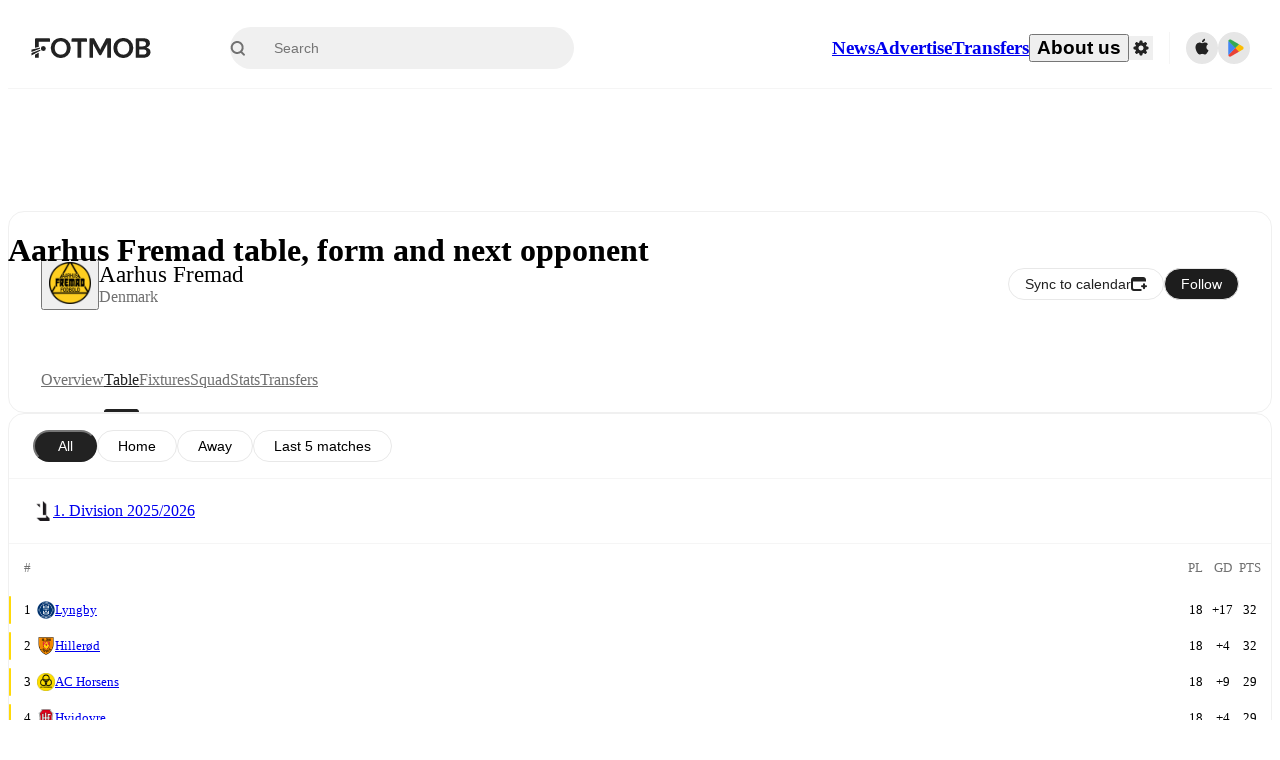

--- FILE ---
content_type: text/html; charset=utf-8
request_url: https://www.fotmob.com/teams/8109/table/aarhus-fremad
body_size: 77885
content:
<!DOCTYPE html><html lang="en" dir="ltr"><head><meta name="apple-itunes-app" content="app-id=488575683"/><link rel="alternate" href="android-app://com.mobilefootie.wc2010/http"/><link rel="apple-touch-icon" href="/img/android-icon-192x192.png"/><link rel="manifest" href="/manifest.json"/><link rel="icon" type="image/x-icon" href="/favicon.ico"/><link rel="icon" type="image/png" href="/favicon.png"/><link rel="icon" type="image/png" sizes="96x96" href="/img/favicon-96x96.png"/><link rel="icon" type="image/svg+xml" href="/favicon.svg"/><meta name="apple-mobile-web-app-title" content="FotMob"/><meta name="color-scheme" content="dark light"/><meta name="robots" content="all"/><meta charSet="utf-8"/><meta name="viewport" content="width=device-width, initial-scale=1.0, maximum-scale=5.0"/><meta property="og:site_name" content="FotMob"/><meta property="fb:app_id" content="204905456199565"/><meta property="fb:admins" content="christer.nordvik"/><meta property="article:author" content="https://www.facebook.com/fotmob"/><meta property="article:publisher" content="https://www.facebook.com/fotmob"/><meta name="google-site-verification" content="iAsqa4atH8Kb02MqS9Sc0oZC__7WrvJYU6zYqJqE6Ww"/><link rel="alternate" type="application/atom+xml" title="Top news" href="https://www.fotmob.com/topnews/feed"/><link rel="alternate" hrefLang="en" href="https://www.fotmob.com/teams/8109/table/aarhus-fremad"/><link rel="alternate" hrefLang="en-GB" href="https://www.fotmob.com/en-GB/teams/8109/table/aarhus-fremad"/><link rel="alternate" hrefLang="ar" href="https://www.fotmob.com/ar/teams/8109/table/aarhus-fremad"/><link rel="alternate" hrefLang="da" href="https://www.fotmob.com/da/teams/8109/table/aarhus-fremad"/><link rel="alternate" hrefLang="de" href="https://www.fotmob.com/de/teams/8109/table/aarhus-fremad"/><link rel="alternate" hrefLang="el" href="https://www.fotmob.com/el/teams/8109/table/aarhus-fremad"/><link rel="alternate" hrefLang="es" href="https://www.fotmob.com/es/teams/8109/table/aarhus-fremad"/><link rel="alternate" hrefLang="fa" href="https://www.fotmob.com/fa/teams/8109/table/aarhus-fremad"/><link rel="alternate" hrefLang="fi" href="https://www.fotmob.com/fi/teams/8109/table/aarhus-fremad"/><link rel="alternate" hrefLang="fr" href="https://www.fotmob.com/fr/teams/8109/table/aarhus-fremad"/><link rel="alternate" hrefLang="hi" href="https://www.fotmob.com/hi/teams/8109/table/aarhus-fremad"/><link rel="alternate" hrefLang="id" href="https://www.fotmob.com/id/teams/8109/table/aarhus-fremad"/><link rel="alternate" hrefLang="it" href="https://www.fotmob.com/it/teams/8109/table/aarhus-fremad"/><link rel="alternate" hrefLang="ja" href="https://www.fotmob.com/ja/teams/8109/table/aarhus-fremad"/><link rel="alternate" hrefLang="ko" href="https://www.fotmob.com/ko/teams/8109/table/aarhus-fremad"/><link rel="alternate" hrefLang="my" href="https://www.fotmob.com/my/teams/8109/table/aarhus-fremad"/><link rel="alternate" hrefLang="nb" href="https://www.fotmob.com/nb/teams/8109/table/aarhus-fremad"/><link rel="alternate" hrefLang="nl" href="https://www.fotmob.com/nl/teams/8109/table/aarhus-fremad"/><link rel="alternate" hrefLang="pl" href="https://www.fotmob.com/pl/teams/8109/table/aarhus-fremad"/><link rel="alternate" hrefLang="pt-BR" href="https://www.fotmob.com/pt-BR/teams/8109/table/aarhus-fremad"/><link rel="alternate" hrefLang="pt-PT" href="https://www.fotmob.com/pt-PT/teams/8109/table/aarhus-fremad"/><link rel="alternate" hrefLang="ro" href="https://www.fotmob.com/ro/teams/8109/table/aarhus-fremad"/><link rel="alternate" hrefLang="ru" href="https://www.fotmob.com/ru/teams/8109/table/aarhus-fremad"/><link rel="alternate" hrefLang="sv" href="https://www.fotmob.com/sv/teams/8109/table/aarhus-fremad"/><link rel="alternate" hrefLang="sw" href="https://www.fotmob.com/sw/teams/8109/table/aarhus-fremad"/><link rel="alternate" hrefLang="th" href="https://www.fotmob.com/th/teams/8109/table/aarhus-fremad"/><link rel="alternate" hrefLang="tr" href="https://www.fotmob.com/tr/teams/8109/table/aarhus-fremad"/><link rel="alternate" hrefLang="uk" href="https://www.fotmob.com/uk/teams/8109/table/aarhus-fremad"/><link rel="alternate" hrefLang="vi" href="https://www.fotmob.com/vi/teams/8109/table/aarhus-fremad"/><link rel="alternate" hrefLang="zh-Hans" href="https://www.fotmob.com/zh-Hans/teams/8109/table/aarhus-fremad"/><link rel="alternate" hrefLang="x-default" href="https://www.fotmob.com/teams/8109/table/aarhus-fremad"/><link rel="canonical" href="https://www.fotmob.com/teams/8109/table/aarhus-fremad"/><title>Aarhus Fremad table, form and next opponent</title><meta name="title" content="Aarhus Fremad table, form and next opponent"/><meta name="description" content="Aarhus Fremad - league and cup standings and form guide"/><meta property="og:title" content="Aarhus Fremad table, form and next opponent"/><meta property="og:description" content="Aarhus Fremad - league and cup standings and form guide"/><meta property="og:type" content="website"/><meta property="og:url" content="https://www.fotmob.com/teams/8109/table/aarhus-fremad"/><meta property="og:image" content="https://images.fotmob.com/image_resources/logo/teamlogo/8109.png"/><meta property="og:image:secure_url" content="https://images.fotmob.com/image_resources/logo/teamlogo/8109.png"/><meta property="og:image:url" content="https://images.fotmob.com/image_resources/logo/teamlogo/8109.png"/><meta name="twitter:image" content="https://images.fotmob.com/image_resources/logo/teamlogo/8109.png"/><meta name="twitter:url" content="https://images.fotmob.com/image_resources/logo/teamlogo/8109.png"/><meta property="og:image:width" content="192px"/><meta property="og:image:height" content="192px"/><meta name="twitter:card" content="summary_large_image"/><meta name="twitter:title" content="Aarhus Fremad table, form and next opponent"/><meta name="twitter:description" content="Aarhus Fremad - league and cup standings and form guide"/><script type="application/ld+json">{"@context":"https://schema.org","@type":"BreadcrumbList","itemListElement":[{"@type":"ListItem","position":1,"name":"Home","item":"https://www.fotmob.com"},{"@type":"ListItem","position":2,"name":"1. Division","item":"https://www.fotmob.com/leagues/85/overview/1-division"},{"@type":"ListItem","position":3,"name":"Aarhus Fremad","item":"https://www.fotmob.com/teams/8109/overview/aarhus-fremad"}]}</script><script type="application/ld+json">{"@context":"https://schema.org","@type":"SportsTeam","name":"Aarhus Fremad","sport":"Football/Soccer","gender":"https://schema.org/Male","logo":"https://images.fotmob.com/image_resources/logo/teamlogo/8109.png","url":"https://www.fotmob.com/teams/8109/overview/aarhus-fremad","athlete":[],"location":{"@type":"Place","name":"Riisvangen Stadion","address":{"@type":"PostalAddress","addressCountry":"Denmark","addressLocality":"Århus"},"geo":{"@type":"GeoCoordinates","latitude":"56.178770","longitude":"10.211132"}},"memberOf":{"@type":"SportsOrganization","name":"1. Division","url":"https://www.fotmob.com/leagues/85/overview/1-division"}}</script><script type="application/ld+json">{"@context":"https://schema.org","@type":"FAQPage","mainEntity":[{"@type":"Question","name":"When is Aarhus Fremad's next match?","acceptedAnswer":{"@type":"Answer","text":"Aarhus Fremad's next match is at 13:00 GMT on Sat, 28 Feb 2026 against Middelfart."}},{"@type":"Question","name":"Where is Aarhus Fremad's stadium?","acceptedAnswer":{"@type":"Answer","text":"Aarhus Fremad stadium is located in Århus and is called Riisvangen Stadion."}},{"@type":"Question","name":"What is the capacity of Riisvangen Stadion?","acceptedAnswer":{"@type":"Answer","text":"The capacity for Riisvangen Stadion is 5000."}}]}</script><meta name="next-head-count" content="72"/><script>
            window['gtag_enable_tcf_support'] = true;
            window.dataLayer = window.dataLayer || [];

            function gtag(){dataLayer.push(arguments);}

            gtag("consent", "default", {
              ad_user_data: "denied",
              ad_personalization: "denied",
              ad_storage: "denied",
              analytics_storage: "denied",
              wait_for_update: 500,
            });

            var googletag = googletag || {};
            googletag.cmd = googletag.cmd || [];
          </script><meta name="facebook-domain-verification" content="zl0z5wgwj5g4s04a6b66shd41rcv73"/><link rel="preload" href="/_next/static/media/e4af272ccee01ff0-s.p.woff2" as="font" type="font/woff2" crossorigin="anonymous" data-next-font="size-adjust"/><link rel="preload" href="/_next/static/media/ac201f8f53077d02-s.p.woff2" as="font" type="font/woff2" crossorigin="anonymous" data-next-font="size-adjust"/><link rel="preload" href="/_next/static/media/69a3e8519bc48631-s.p.woff2" as="font" type="font/woff2" crossorigin="anonymous" data-next-font="size-adjust"/><link rel="preload" href="/_next/static/media/eafd199e46aeca6e-s.p.woff2" as="font" type="font/woff2" crossorigin="anonymous" data-next-font="size-adjust"/><link rel="preload" href="/_next/static/css/d147421cd49bf490.css" as="style"/><link rel="stylesheet" href="/_next/static/css/d147421cd49bf490.css" data-n-g=""/><link rel="preload" href="/_next/static/css/303db8ae89685fdc.css" as="style"/><link rel="stylesheet" href="/_next/static/css/303db8ae89685fdc.css"/><link rel="preload" href="/_next/static/css/4092cb3d8001a731.css" as="style"/><link rel="stylesheet" href="/_next/static/css/4092cb3d8001a731.css"/><noscript data-n-css=""></noscript><script defer="" nomodule="" src="/_next/static/chunks/polyfills-42372ed130431b0a.js"></script><script defer="" src="/_next/static/chunks/41664-97c71784feb2e6c8.js"></script><script defer="" src="/_next/static/chunks/85088-20306f2238af5537.js"></script><script defer="" src="/_next/static/chunks/5642-0d0fdc22adcaf135.js"></script><script defer="" src="/_next/static/chunks/49454-ed255ae1c2fe58f8.js"></script><script defer="" src="/_next/static/chunks/48690.866ae4fece197989.js"></script><script defer="" src="/_next/static/chunks/34221-81ae7c84e01a0dfb.js"></script><script defer="" src="/_next/static/chunks/83253-73af13f63b8bcdd7.js"></script><script defer="" src="/_next/static/chunks/66839-27a0877f864fc4dd.js"></script><script defer="" src="/_next/static/chunks/48030.68ccadc3803a1318.js"></script><script defer="" src="/_next/static/chunks/39323-b7177bc5c2674435.js"></script><script defer="" src="/_next/static/chunks/314.f03a90f2c030f1f6.js"></script><script defer="" src="/_next/static/chunks/76112-0e563388f895b754.js"></script><script defer="" src="/_next/static/chunks/57484-14fee8aa587c7e3b.js"></script><script defer="" src="/_next/static/chunks/97106-1d9afb6d37981c3d.js"></script><script defer="" src="/_next/static/chunks/48484-c175f7894e3b24be.js"></script><script defer="" src="/_next/static/chunks/75030-94e61e6e2c1437da.js"></script><script defer="" src="/_next/static/chunks/35030-8addf71c81c5f88f.js"></script><script defer="" src="/_next/static/chunks/91565.2697156cc4ecc349.js"></script><script defer="" src="/_next/static/chunks/66319.17a13d387039b7e0.js"></script><script defer="" src="/_next/static/chunks/34507.9d6266d39c2b1eae.js"></script><script defer="" src="/_next/static/chunks/17523.c266c38a69879b16.js"></script><script defer="" src="/_next/static/chunks/96283.1d4b6108d11ab0f5.js"></script><script defer="" src="/_next/static/chunks/20015-c323db7069c87fa9.js"></script><script defer="" src="/_next/static/chunks/78601-95683c24dda11edb.js"></script><script defer="" src="/_next/static/chunks/43033-c078eb0a05a91ab7.js"></script><script defer="" src="/_next/static/chunks/88359-59f0a17913d6bdd0.js"></script><script defer="" src="/_next/static/chunks/48587.01e7df136de825c6.js"></script><script defer="" src="/_next/static/chunks/18573-10c749528edf3a9c.js"></script><script defer="" src="/_next/static/chunks/84982.1cc08021e69fa36d.js"></script><script defer="" src="/_next/static/chunks/7154.7a4d3c9ec073080a.js"></script><script defer="" src="/_next/static/chunks/79250-8fb0301b09c174a4.js"></script><script defer="" src="/_next/static/chunks/57068.b56951770ee0a9bc.js"></script><script defer="" src="/_next/static/chunks/48157.f914ae12b01776a4.js"></script><script defer="" src="/_next/static/chunks/43336.fe8a9bdd0f762b4a.js"></script><script src="/_next/static/chunks/webpack-5d90296e871d081d.js" defer=""></script><script src="/_next/static/chunks/framework-1de4494bc2661013.js" defer=""></script><script src="/_next/static/chunks/main-1b323040ec5cab07.js" defer=""></script><script src="/_next/static/chunks/pages/_app-9b074812a497892f.js" defer=""></script><script src="/_next/static/chunks/15610-c19c3a87bc115b08.js" defer=""></script><script src="/_next/static/chunks/83028-8cbc11d2d1993c49.js" defer=""></script><script src="/_next/static/chunks/pages/teams/%5Bid%5D/%5Btab%5D/%5B%5B...slug%5D%5D-785a3dd03e2f768c.js" defer=""></script><script src="/_next/static/qSdmf5POcmy2BX39FaIpQ/_buildManifest.js" defer=""></script><script src="/_next/static/qSdmf5POcmy2BX39FaIpQ/_ssgManifest.js" defer=""></script><style id="__jsx-2214183819">:root{--font-inter:'__Inter_f367f3', '__Inter_Fallback_f367f3', sans-serif;--font-walsheim:'__walsheim_e6bd29', '__walsheim_Fallback_e6bd29', sans-serif}</style></head><body class="font-default antialiased"><div id="__next"><script type="text/javascript" src="/theme.js"></script><style data-emotion="css-global 1301d66">.theme-light{--GlobalColorScheme-BoxShadow:0 10px 40px 0 rgba(0, 0, 0, 0.2);--GlobalColorScheme-SelectionColor:rgba(204, 204, 204, 1);--GlobalColorScheme-InsightTextColor:rgba(70, 70, 70, 1.0);--GlobalColorScheme-Divider:1px solid rgba(245, 245, 245, 1.0);--GlobalColorScheme-IconColor:rgba(34, 34, 34, 1.0);--GlobalColorScheme-IconDisabledColor:rgba(204, 204, 204, 1);--GlobalColorScheme-Button-color:rgba(34, 34, 34, 1.0);--GlobalColorScheme-Button-colorActive:rgba(255, 255, 255, 1.0);--GlobalColorScheme-Button-background:rgba(255, 255, 255, 1.0);--GlobalColorScheme-Button-backgroundActive:rgba(34, 34, 34, 1.0);--GlobalColorScheme-Button-backgroundHover:rgba(234, 234, 234, 1.0);--GlobalColorScheme-Button-border:solid 1px rgba(232, 232, 232, 1.0);--GlobalColorScheme-Carousel-dotActive:rgba(0, 152 , 95, 1.0);--GlobalColorScheme-Carousel-dotInactive:rgba(34, 34, 34, 1.0);--GlobalColorScheme-Carousel-dotOpacity:0.2;--GlobalColorScheme-Carousel-dotHoverOpacity:0.7;--GlobalColorScheme-ThemeColor:rgba(0, 152 , 95, 1.0);--GlobalColorScheme-Logo-color:rgba(34, 34, 34, 1.0);--GlobalColorScheme-Skeleton-baseColor:rgba(255, 255, 255, 1.0);--GlobalColorScheme-Skeleton-highlightColor:rgba(245, 245, 245, 1.0);--GlobalColorScheme-Skeleton-elementBaseColor:rgba(214, 214, 214, 1);--GlobalColorScheme-Skeleton-elementHighlightColor:rgba(255, 255, 255, 1.0);--GlobalColorScheme-Skeleton-newsCoverImage:rgba(232, 232, 232, 1.0);--GlobalColorScheme-Skeleton-newsCoverText:rgba(240, 240, 240, 1.0);--GlobalColorScheme-Hamburger-color:rgba(51, 51, 51, 1.0);--GlobalColorScheme-ChevronSvg-leaguesDropdown:rgba(51, 51, 51, 1.0);--GlobalColorScheme-ChevronSvg-datepickerDropdown:rgba(0, 152 , 95, 1.0);--GlobalColorScheme-ChevronSvg-datepickerRightLeft:rgba(34, 34, 34, 1.0);--GlobalColorScheme-SearchSvg-color:rgba(51, 51, 51, 1.0);--GlobalColorScheme-UserIconFallbackSvg-color:rgba(51, 51, 51, 1.0);--GlobalColorScheme-TrendingSvg-color:rgba(51, 51, 51, 1.0);--GlobalColorScheme-SocialItem-color:rgba(51, 51, 51, 1.0);--GlobalColorScheme-PlayerPositionPitchSvg-lineColor:rgba(239, 239, 239, 1.0);--GlobalColorScheme-PlayerPositionPitchSvg-pitchColor:rgba(255, 255, 255, 1.0);--GlobalColorScheme-PlayerPositionPitchSvg-badgeTextColor:rgba(255, 255, 255, 1.0);--GlobalColorScheme-PlayerPositionPitchSvg-badgeBackgroundColor:rgba(51, 51, 51, 1.0);--GlobalColorScheme-ArrowBackSvg-color:rgba(51, 51, 51, 1.0);--GlobalColorScheme-DefaultColor-white:rgba(255, 255, 255, 1.0);--GlobalColorScheme-DefaultColor-black:rgba(34, 34, 34, 1.0);--GlobalColorScheme-DefaultColor-green:rgba(0, 152 , 95, 1.0);--GlobalColorScheme-DefaultColor-lightgreen:rgba(178, 222, 206, 1.0);--GlobalColorScheme-DefaultColor-grey:rgba(131, 131, 131, 1.0);--GlobalColorScheme-DefaultColor-lightGrey:rgba(152, 152, 152, 1.0);--GlobalColorScheme-DefaultColor-lightDarkGrey:rgba(113, 113, 113, 1.0);--GlobalColorScheme-DefaultColor-lightBlue:rgba(14, 135, 224, 1.0);--GlobalColorScheme-DefaultColor-darkGray:rgba(51, 51, 51, 1.0);--GlobalColorScheme-DefaultColor-whiteOrBlack:rgba(34, 34, 34, 1.0);--GlobalColorScheme-DefaultColor-blackOrWhite:rgba(255, 255, 255, 1.0);--GlobalColorScheme-DefaultColor-win:rgba(0, 152 , 95, 1.0);--GlobalColorScheme-DefaultColor-lose:rgba(221, 54, 54, 1.0);--GlobalColorScheme-DefaultColor-draw:rgba(89, 100, 112, 1);--GlobalColorScheme-DefaultColor-white80:rgba(255, 255, 255, 0.8);--GlobalColorScheme-Text-textDefault:rgba(34, 34, 34, 1.0);--GlobalColorScheme-Text-secondaryText:rgba(159, 159, 159, 1.0);--GlobalColorScheme-Text-secondaryText2:rgba(113, 113, 113, 1.0);--GlobalColorScheme-Text-secondaryText3:rgba(56, 56, 56, 1.0);--GlobalColorScheme-Text-secondaryText4:rgba(70, 70, 70, 1.0);--GlobalColorScheme-Text-secondaryText5:rgba(56, 56, 56, 1.0);--GlobalColorScheme-Text-lighterTextDefault:rgba(152, 152, 152, 1.0);--GlobalColorScheme-Text-textSuccess:rgba(0, 152 , 95, 1.0);--GlobalColorScheme-Text-textWarning:rgba(221, 54, 54, 1.0);--GlobalColorScheme-Text-darkText1:rgba(131, 131, 131, 1.0);--GlobalColorScheme-Text-link:rgba(0, 178, 133, 1.0);--GlobalColorScheme-Text-lightText:rgba(178, 178, 178, 1.0);--GlobalColorScheme-Background-background0:rgba(255, 255, 255, 1.0);--GlobalColorScheme-Background-background1:rgba(250, 250, 250, 1.0);--GlobalColorScheme-Background-background2:rgba(245, 245, 245, 1.0);--GlobalColorScheme-Background-background3:rgba(242, 244, 247, 1.0);--GlobalColorScheme-Background-background4:rgba(240, 240, 240, 1.0);--GlobalColorScheme-Background-background5:rgba(240, 240, 240, 1.0);--GlobalColorScheme-Background-background6:rgba(242, 244, 247, 1.0);--GlobalColorScheme-Background-main:rgba(250, 250, 250, 1.0);--GlobalColorScheme-Background-card:rgba(255, 255, 255, 1.0);--GlobalColorScheme-Background-cardSecondary:rgba(255, 255, 255, 1.0);--GlobalColorScheme-Background-cardHover:rgba(245, 245, 245, 1.0);--GlobalColorScheme-Background-placeholder:rgba(232, 232, 232, 1.0);--GlobalColorScheme-Background-placeholder2:rgba(250, 250, 250, 1.0);--GlobalColorScheme-Background-dialog:rgba(255, 255, 255, 1.0);--GlobalColorScheme-Border-borderColor1:rgba(250, 250, 250, 1.0);--GlobalColorScheme-Border-borderColor2:rgba(232, 232, 232, 1.0);--GlobalColorScheme-Border-borderColor3:rgba(223, 223, 223, 1.0);--GlobalColorScheme-Border-borderColor4:rgba(245, 245, 245, 1.0);--GlobalColorScheme-Border-borderColor5:rgba(222, 222, 222, 1.0);--GlobalColorScheme-Border-borderColor6:rgba(222, 222, 222, 1.0);--GlobalColorScheme-Border-cardBorder:solid 1px rgba(240, 240, 240, 1.0);--GlobalColorScheme-Border-dividerColor:rgba(245, 245, 245, 1.0);--GlobalColorScheme-Border-livetickerStatItemBorder:rgba(240, 240, 240, 1.0);--GlobalColorScheme-Tile-tileBg0:rgba(249, 249, 250, 1.0);--GlobalColorScheme-Tile-tileBg1:rgba(238, 238, 238, 1.0);--GlobalColorScheme-Tile-tileBg2:rgba(242, 244, 247, 1.0);--GlobalColorScheme-Hover-linkHover:rgba(0, 152 , 95, 1.0);--GlobalColorScheme-Tooltip-background:rgba(51, 51, 51, 1.0);--GlobalColorScheme-Tooltip-text:rgba(255, 255, 255, 1.0);--GlobalColorScheme-DividerColor:rgba(245, 245, 245, 1.0);--GlobalColorScheme-SegmentedControl-background:rgba(232, 232, 232, 1.0);--GlobalColorScheme-SegmentedControl-activeBackground:rgba(255, 255, 255, 1.0);--GlobalColorScheme-SegmentedControl-activeText:rgba(0, 152 , 95, 1.0);--GlobalColorScheme-SegmentedControl-inactiveText:rgba(34, 34, 34, 1.0);--GlobalColorScheme-ContinueInAppPopup-background:rgba(255, 255, 255, 1.0);--GlobalColorScheme-ContinueInAppPopup-titleText:rgba(34, 34, 34, 1.0);--GlobalColorScheme-ContinueInAppPopup-descriptionText:rgba(70, 70, 70, 1.0);--GlobalColorScheme-ContinueInAppPopup-primaryButtonBackground:rgba(0, 152 , 95, 1.0);--GlobalColorScheme-ContinueInAppPopup-secondaryButtonText:rgba(113, 113, 113, 1.0);--GlobalColorScheme-MarketValueGraph-HeaderDivider:rgba(234, 234, 234, 1.0);--GlobalColorScheme-MarketValueGraph-chartBackground:rgba(245, 245, 245, 1.0);--GlobalColorScheme-MarketValueGraph-chartDash:rgba(222, 222, 222, 1.0);--GlobalColorScheme-MarketValueGraph-cursorLine:rgba(141, 148, 153, 1.0);--GlobalColorScheme-MarketValueGraph-mobileGraphBorderLine:rgba(222, 222, 222, 1.0);--GlobalColorScheme-MarketValueGraph-tooltipBackground:rgba(255, 255, 255, 1.0);--GlobalColorScheme-MarketValueGraph-tooltipBorder:rgba(222, 222, 222, 1.0);--Follow-FollowButton-border:1px solid rgba(232, 232, 232, 1.0);--Follow-FollowButton-background:rgba(29, 29, 29, 1.0);--Follow-FollowButton-text:rgba(255, 255, 255, 1.0);--Follow-FollowButton-backgroundHover:rgba(51, 51, 51, 1.0);--Follow-FollowButton-backgroundPressed:rgba(70, 70, 70, 1.0);--Follow-FollowingButton-border:1px solid rgba(232, 232, 232, 1.0);--Follow-FollowingButton-text:rgba(34, 34, 34, 1.0);--Follow-FollowingButton-background:transparent;--Follow-FollowingButton-backgroundHover:rgba(245, 245, 245, 1.0);--Follow-FollowingButton-backgroundPressed:rgba(232, 232, 232, 1.0);--Follow-FollowButtonTransparent-border:1px solid transparent;--Follow-FollowButtonTransparent-text:black;--Follow-FollowButtonTransparent-background:rgba(255, 255, 255, 1.0);--Follow-FollowButtonTransparent-backgroundHover:rgba(222, 222, 222, 1.0);--Follow-FollowButtonTransparent-backgroundPressed:rgba(204, 204, 204, 1);--Follow-FollowingButtonTransparent-border:1px solid rgba(255, 255, 255, 1.0);--Follow-FollowingButtonTransparent-text:rgba(255, 255, 255, 1.0);--Follow-FollowingButtonTransparent-background:transparent;--Follow-FollowingButtonTransparent-backgroundHover:rgba(255, 255, 255, 0.1);--Follow-FollowingButtonTransparent-backgroundPressed:rgba(255, 255, 255, 0.2);--Follow-FollowingInternalBorder:1px solid rgba(232, 232, 232, 1.0);--Follow-FollowingInternalTransparentBorder:1px solid rgba(255, 255, 255, 1.0);--Follow-FollowingDropdown-background:rgba(255, 255, 255, 1.0);--Follow-FollowingDropdown-backgroundHover:rgba(245, 245, 245, 1.0);--Follow-FollowStar-icon-default:rgba(159, 159, 159, 1.0);--Follow-FollowStar-icon-hover:rgba(255, 255, 255, 1.0);--Follow-FollowStar-icon-active:rgba(255, 255, 255, 1.0);--Follow-FollowStar-icon-selected:rgba(204, 204, 204, 1);--Follow-FollowStar-background-default:rgba(240, 240, 240, 1.0);--Follow-FollowStar-background-hover:rgba(113, 113, 113, 1.0);--Follow-FollowStar-background-active:rgba(70, 70, 70, 1.0);--Follow-FollowStar-background-selected:rgba(255, 255, 255, 1.0);--Follow-FollowStar-border-default:rgba(222, 222, 222, 1.0);--Follow-FollowStar-border-hover:rgba(113, 113, 113, 1.0);--Follow-FollowStar-border-active:rgba(70, 70, 70, 1.0);--Follow-FollowStar-border-selected:rgba(222, 222, 222, 1.0);--TLHeader-buttonBackground:rgba(255, 255, 255, 1.0);--TLHeader-buttonHoverBackground:rgba(245, 245, 245, 1.0);--TLHeader-buttonColor:rgba(34, 34, 34, 1.0);--TLHeader-buttonHoverColor:rgba(34, 34, 34, 1.0);--TLHeader-buttonBorder:1px solid rgba(232, 232, 232, 1.0);--TLIcon-border:1px solid rgba(232, 232, 232, 1.0);--TLIcon-background:rgba(255, 255, 255, 1.0);--PlayerIcon-background:rgba(240, 240, 240, 1.0);--SyncCalendar-buttonBackground:rgba(0, 152 , 95, 1.0);--SyncCalendar-buttonColor:rgba(255, 255, 255, 1.0);--ThemeToggle-ToggleTrack-background:rgba(142, 142, 142, 1.0);--ThemeToggle-ToggleThumb-background:rgba(255, 255, 255, 1.0);--Squad-background:rgba(255, 255, 255, 1.0);--Squad-border:rgba(245, 245, 245, 1.0);--Squad-playerIconBackground:rgba(245, 245, 245, 1.0);--FtContainer-border:1px solid rgba(234, 234, 234, 1.0);--MainHeader-background:rgba(255, 255, 255, 1.0);--MainHeader-bottomBorder:rgba(245, 245, 245, 1.0);--MainHeader-aboutUsDropdownDividerColor:rgba(245, 245, 245, 1.0);--MainHeader-SearchBox-searchIconColor:rgba(113, 113, 113, 1.0);--MainHeader-SearchBox-searchIconFocusColor:rgba(51, 51, 51, 1.0);--MainHeader-SearchBox-searchBackground:rgba(240, 240, 240, 1.0);--MainHeader-SearchBox-searchPlaceholderText:rgba(113, 113, 113, 1.0);--MainHeader-SearchBox-searchResultHoverBackground:rgba(240, 240, 240, 1.0);--MainHeader-SearchBox-popularSearchButtonBackground:rgba(237, 237, 237, 1.0);--MainHeader-SettingsDropdown-background:rgba(255, 255, 255, 1.0);--MainHeader-SettingsDropdown-backgroundActive:rgba(232, 232, 232, 1.0);--MainHeader-SettingsDropdown-iconColor:rgba(159, 159, 159, 1.0);--MainHeader-SettingsDropdown-iconHoverColor:rgba(34, 34, 34, 1.0);--MainHeader-SettingsDropdown-iconActiveColor:rgba(34, 34, 34, 1.0);--MainHeader-SettingsDropdown-boxShadowMobile:0px 1px 11px rgba(0, 0, 0, 0.15);--MFColorScheme-statDescriptionColor:rgba(80, 80, 80, 1.0);--MFColorScheme-teamLostOnPenaltiesColor:rgba(159, 159, 159, 1.0);--MFColorScheme-OddsPoll-background:rgba(255, 255, 255, 1.0);--MFColorScheme-OddsPoll-userVoteColor:rgba(0, 152 , 95, 1.0);--MFColorScheme-OddsPoll-buttonBorder:1px solid rgba(232, 232, 232, 1.0);--MFColorScheme-OddsPoll-buttonTextColor:rgba(113, 113, 113, 1.0);--MFColorScheme-OddsPoll-buttonHover-text:rgba(255, 255, 255, 1.0);--MFColorScheme-OddsPoll-buttonHover-background:rgba(0, 152 , 95, 1.0);--MFColorScheme-OddsPoll-pollbarBackground:rgba(234, 234, 234, 1.0);--MFColorScheme-OddsPoll-pollbarBackgroundWinner:rgba(0, 152, 95, 0.3);--MFColorScheme-OddsPoll-pollbarColor:rgba(113, 113, 113, 1.0);--MFColorScheme-OddsPoll-textColor:rgba(51, 51, 51, 1.0);--MFColorScheme-Odds-coeffBackground:rgba(237, 237, 237, 1.0);--MFColorScheme-Odds-inactiveText:rgba(113, 113, 113, 1.0);--MFColorScheme-Odds-marketTitle:rgba(74, 74, 74, 1.0);--MFColorScheme-OddsWebView-backgroundiOS:rgba(240, 240, 240, 1.0);--MFColorScheme-OddsWebView-backgroundAndroid:rgba(234, 234, 234, 1.0);--MFColorScheme-OddsWebView-marketName:rgba(51, 51, 51, 1.0);--MFColorScheme-OddsWebView-coeffBackgroundiOS:rgba(235, 244, 241, 1.0);--MFColorScheme-OddsWebView-coeffBackgroundAndroid:rgba(235, 244, 241, 1.0);--MFColorScheme-OddsWebView-coeffText:rgba(0, 152 , 95, 1.0);--MFColorScheme-OddsWebView-betChoiceName:rgba(113, 113, 113, 1.0);--MFColorScheme-OddsWebView-border:rgba(245, 245, 245, 0.7);--MFColorScheme-OddsWebView-playButton:rgba(0, 152 , 95, 1.0);--MFColorScheme-OddsWebView-playButtonText:rgba(255, 255, 255, 1.0);--MFColorScheme-OddsWebView-CouponBuilder-dateHeader:rgba(113, 113, 113, 1.0);--MFColorScheme-OddsWebView-CouponBuilder-selectedTeamIconFill:rgba(240, 240, 240, 1.0);--MFColorScheme-OddsWebView-CouponBuilder-selectedOddsButtonFill:rgba(222, 222, 222, 1.0);--MFColorScheme-OddsWebView-CouponBuilder-selectedOddsButtonText:rgba(51, 51, 51, 1.0);--MFColorScheme-OddsWebView-CouponBuilder-teamBorder:rgba(232, 232, 232, 1.0);--MFColorScheme-OddsWebView-CouponBuilder-matchTime:rgba(113, 113, 113, 1.0);--MFColorScheme-OddsWebView-CouponBuilder-drawerBackground:rgba(255, 255, 255, 1.0);--MFColorScheme-OddsWebView-CouponBuilder-drawerBorder:rgba(232, 232, 232, 1.0);--MFColorScheme-OddsWebView-CouponBuilder-playNowButtonText:rgba(255, 255, 255, 1.0);--MFColorScheme-OddsWebView-SegmentConrol-background:rgba(222, 222, 222, 1.0);--MFColorScheme-OddsWebView-SegmentConrol-highlightColor:rgba(255, 255, 255, 1.0);--MFColorScheme-Stadium-capacityPercentageBarBackground:rgba(232, 232, 232, 1.0);--MFColorScheme-Weather-rainText:rgba(70, 70, 70, 1.0);--MFColorScheme-Weather-sun:rgba(255, 206, 44, 1);--MFColorScheme-Weather-sunWhenThundering:rgba(240, 128, 34, 1.0);--MFColorScheme-Weather-bolt:rgba(255, 206, 44, 1);--MFColorScheme-Weather-cloud:rgba(222, 222, 222, 1.0);--MFColorScheme-Weather-rain:rgba(30, 136, 229, 1.0);--MFColorScheme-Weather-snow:rgba(204, 204, 204, 1);--MFColorScheme-Weather-moon:rgba(232, 232, 232, 1.0);--MFColorScheme-Weather-fog:rgba(222, 222, 222, 1.0);--MFColorScheme-LTCFilter-containerBackground:rgba(142, 142, 142, 1.0);--MFColorScheme-LTCFilter-backgroundChecked:rgba(0, 152 , 95, 1.0);--MFColorScheme-LTCFilter-backgroundUnChecked:rgba(142, 142, 142, 1.0);--MFColorScheme-LTCFilter-textColor:rgba(113, 113, 113, 1.0);--MFColorScheme-Shotmap-pitchBackground:rgba(250, 250, 250, 1.0);--MFColorScheme-Shotmap-goalLine:rgba(185, 185, 185, 1.0);--MFColorScheme-Shotmap-pitchLines:rgba(221, 221, 221, 1.0);--MFColorScheme-Shotmap-border:rgba(232, 232, 232, 1.0);--MFColorScheme-Shotmap-statText:rgba(51, 51, 51, 1.0);--MFColorScheme-Shotmap-ballPattern:rgba(51, 51, 51, 1.0);--MFColorScheme-Shotmap-Fullscreen-shotmapInfoBorder:solid 1px rgba(232, 232, 232, 1.0);--MFColorScheme-Shotmap-Fullscreen-statTitleColor:rgba(113, 113, 113, 1.0);--MFColorScheme-Shotmap-Fullscreen-browseButtonBorder:1px solid rgba(229, 229, 229, 1.0);--MFColorScheme-Shotmap-Fullscreen-browseButtonBackground:none;--MFColorScheme-RoundMatches-hoverColor:rgba(237, 237, 237, 1.0);--MFColorScheme-RoundMatches-highlightColor:rgba(237, 237, 237, 1.0);--MFFullscreenColorScheme-penaltyDivider:1px solid rgba(232, 232, 232, 1.0);--MFFullscreenColorScheme-headerBoxShadow:rgba(0, 0, 0, 0.07);--MFFullscreenColorScheme-eventIconColor:rgba(51, 51, 51, 1.0);--MFFullscreenColorScheme-eventIconBackground:rgba(255, 255, 255, 1.0);--MFFullscreenColorScheme-eventIconOutline:rgba(214, 214, 214, 1);--MFFullscreenColorScheme-badgeContainerOutline:1px solid rgba(232, 232, 232, 1.0);--MFFullscreenColorScheme-headerIconColor:rgba(113, 113, 113, 1.0);--MFFullscreenColorScheme-headerEventsColor:rgba(113, 113, 113, 1.0);--MFFullscreenColorScheme-seasonTopScores-name:rgba(92, 92, 92, 1.0);--MFFullscreenColorScheme-seasonTopScores-stat:rgba(113, 113, 113, 1.0);--MFFullscreenColorScheme-pitch:rgba(1, 147, 92, 1.0);--MFFullscreenColorScheme-pitchLines:rgba(13, 159, 104, 1.0);--MFFullscreenColorScheme-pitchPossible:rgba(89, 100, 112, 1);--MFFullscreenColorScheme-pitchLinesPossible:rgba(102, 112, 123, 1);--MFFullscreenColorScheme-lineupPlayerSubOutTextColor:rgba(255, 255, 255, 1.0);--MFFullscreenColorScheme-playerIconBackground:rgba(255, 255, 255, 1.0);--MFFullscreenColorScheme-subIconBackground:rgba(237, 237, 237, 1.0);--MFFullscreenColorScheme-audioToggleBackground:rgba(204, 204, 204, 1);--MFFullscreenColorScheme-audioToggleBackgroundChecked:rgba(0, 152 , 95, 1.0);--MFFullscreenColorScheme-iconColor:rgba(113, 113, 113, 1.0);--MFFullscreenColorScheme-Events-HalfTimeCircle-left:rgba(213,213,213,1.0);--MFFullscreenColorScheme-Events-HalfTimeCircle-right:rgba(51, 51, 51, 1.0);--MFFullscreenColorScheme-Odds-coeffBackground:rgba(237, 237, 237, 1.0);--MFFullscreenColorScheme-Odds-inactiveText:rgba(113, 113, 113, 1.0);--MFFullscreenColorScheme-Odds-secondaryTextButton:rgba(255, 255, 255, 0.6);--MFFullscreenColorScheme-Odds-secondaryTextButtonHover:rgba(255, 255, 255, 0.6);--MFFullscreenColorScheme-lineupHeaderTextBackground:rgba(240, 240, 240, 1.0);--MFFullscreenColorScheme-topPlayersBorder:rgba(237, 237, 237, 1.0);--MFFullscreenColorScheme-topPlayersBackground:transparent;--MFFullscreenColorScheme-topPlayerName:rgba(92, 92, 92, 1.0);--MFFullscreenColorScheme-insightBackground:rgba(245, 245, 245, 1.0);--MFFullscreenColorScheme-SpeechBubbleNoEvents:rgba(230, 230, 230, 1.0);--MFFullscreenColorScheme-SpeechBubbleNoEventsFill1:rgba(214, 214, 214, 1);--MFFullscreenColorScheme-SpeechBubbleNoEventsFill2:rgba(196, 196, 196, 1);--MFFullscreenColorScheme-playerStatsTableHoverBackground:rgba(250, 250, 250, 1.0);--MFFullscreenColorScheme-headerSecondaryTextColor:rgba(159, 159, 159, 1.0);--LeaguesDropdown-navTextSecondary:rgba(152, 152, 152, 1.0);--LeaguesDropdown-navTextSelected:rgba(0, 152 , 95, 1.0);--LeaguesDropdown-navButtonSelectedText:rgba(255, 255, 255, 1.0);--LeaguesDropdown-navButtonSelectedBg:rgba(0, 152 , 95, 1.0);--LeaguesDropdown-navButtonText:rgba(152, 152, 152, 1.0);--LeaguesDropdown-navButtonBg:rgba(255, 255, 255, 1.0);--LeaguesDropdown-hover:rgba(255, 255, 255, 1.0);--Lineup-teamHeaderBackground:rgba(13, 159, 104, 1.0);--Lineup-shirtNumber:rgba(255, 255, 255, 0.8);--Lineup-possibleLineupHeader:rgba(227, 227, 227, 1.0);--Lineup-FantasyButtonBackground:rgba(4, 136, 86, 1.0);--Lineup-FantasyButtonTextColor:rgba(255, 255, 255, 1.0);--Lineup-PlayerIconBackground:rgba(217, 217, 217, 1.0);--Lineup-ProbableLineupPitchBackground:rgba(89, 100, 112, 1.0);--Lineup-ProbableLineupPitchLines:rgba(109, 119, 130, 1.0);--Lineup-ProbableLineupHeaderColor:rgba(48, 62, 77, 1.0);--Lineup-ProbableLineupShirtAndFormationColor:rgba(178, 222, 206, 1.0);--Lineup-goalStroke:rgba(34, 34, 34, 1.0);--Lineup-captainBackground:rgba(255, 255, 255, 1.0);--Lineup-captainText:rgba(70, 70, 70, 1.0);--Lineup-benchSubInText:rgba(0, 152 , 95, 1.0);--Lineup-seasonStatFilterBorder:1px solid rgba(13, 159, 104, 1.0);--Lineup-seasonStatBorderFilterPossible:1px solid rgba(102, 112, 123, 1);--Lineup-ageFilterBackground:rgba(250, 250, 250, 1.0);--Lineup-ageFilterBorder:1px solid rgba(232, 232, 232, 1.0);--Lineup-lastMatchBadgeBackground:rgba(255, 255, 255, 0.1);--Lineup-lastMatchBadgeBackgroundHover:rgba(255, 255, 255, 0.2);--PlayerRating-blue:rgba(20, 160, 255, 1.0);--PlayerRating-green:rgba(51, 199, 113, 1.0);--PlayerRating-orange:rgba(240, 128, 34, 1.0);--PlayerRating-red:rgba(221, 54, 54, 1.0);--PlayerRating-textColor:rgba(255, 255, 255, 1.0);--PlayerPageColorScheme-tabColor:rgba(51, 51, 51, 1.0);--PlayerPageColorScheme-matchDate:rgba(113, 113, 113, 1.0);--PlayerPageColorScheme-infoBoxBorderColor:rgba(245, 245, 245, 1.0);--PlayerPageColorScheme-statTitleColor:rgba(152, 152, 152, 1.0);--PlayerPageColorScheme-legendDescriptionColor:rgba(152, 152, 152, 1.0);--PlayerPageColorScheme-careerFootNoteColor:rgba(152, 152, 152, 1.0);--PlayerPageColorScheme-tabBackgroundColor:rgba(242, 244, 247, 1.0);--PlayerPageColorScheme-tabTextColor:rgba(152, 152, 152, 1.0);--PlayerPageColorScheme-tableCareerSeasonItemColor:rgba(74, 74, 74, 1.0);--PlayerPageColorScheme-pitchBackground:rgba(239, 239, 239, 1);--PlayerPageColorScheme-pitchLines:rgba(250, 250, 250, 1);--PlayerPageColorScheme-playerHeaderBorder:2px solid transparent;--PlayerPageColorScheme-matchStatsTable-dateTextColor:rgba(113, 113, 113, 1.0);--PlayerPageColorScheme-matchStatsTable-teamNameColor:rgba(51, 51, 51, 1.0);--PlayerPageColorScheme-matchStatsTable-resultTextColor:rgba(113, 113, 113, 1.0);--PlayerPageColorScheme-matchStatsTable-statsDataColor:rgba(56, 56, 56, 1.0);--PlayerPageColorScheme-matchStatsList-background:rgba(245, 245, 245, 1.0);--PlayerPageColorScheme-matchStatsList-benchIcon:rgba(113, 113, 113, 1.0);--PlayerPageColorScheme-matchStatsList-benchBorder:rgba(232, 232, 232, 1.0);--PlayerPageColorScheme-trophies-seasonsWonTextColor:rgba(74, 74, 74, 1.0);--PlayerPageColorScheme-trophies-leagueTextColor:rgba(74, 74, 74, 1.0);--PlayerPageColorScheme-trophies-seasonTextColor:rgba(113, 113, 113, 1.0);--PlayerPageColorScheme-trophies-border:1px solid rgba(240, 240, 240, 1.0);--PlayerPageColorScheme-trophies-background:rgba(250, 250, 250, 1.0);--PlayerPageColorScheme-traits-graphLineColor:rgba(232, 232, 232, 1.0);--PlayerPageColorScheme-traits-closeButtonHoverColor:rgba(34, 34, 34, 1.0);--PlayerPageColorScheme-traits-closeButtonHoverBackground:rgba(222, 222, 222, 1.0);--PlayerPageColorScheme-coachWinPercentage-background:rgba(245, 245, 245, 1.0);--PlayerPageColorScheme-coachWinPercentage-backgroundHover:rgba(232, 232, 232, 1.0);--PlayerPageColorScheme-coachWinPercentage-pointsBackground:rgba(255, 255, 255, 1.0);--PlayerPageColorScheme-coachWinPercentage-lineColor:rgba(232, 232, 232, 1.0);--PlayerPageColorScheme-coachWinPercentage-lineHoverColor:rgba(222, 222, 222, 1.0);--PlayerPageColorScheme-coachWinPercentage-tooltipTeamNameColor:rgba(51, 51, 51, 1.0);--PlayerPageColorScheme-coachWinPercentage-tooltipDateTextColor:rgba(113, 113, 113, 1.0);--PlayerPageColorScheme-coachWinPercentage-tooltipBorder:1px solid rgba(232, 232, 232, 1.0);--PlayerPageColorScheme-coachWinPercentage-tooltipBackground:rgba(255, 255, 255, 1.0);--PlayerPageColorScheme-coachCareerRecord-barBackground:rgba(222, 222, 222, 1.0);--PlayerPageColorScheme-detailedStats-percentileRankBackground:rgba(222, 222, 222, 1.0);--PlayerPageColorScheme-detailedStats-filterButtonBackground:transparent;--PlayerPageColorScheme-detailedStats-filterButtonText:rgba(113, 113, 113, 1.0);--PlayerPageColorScheme-detailedStats-filterButtonBorder:1px solid rgba(232, 232, 232, 1.0);--PlayerPageColorScheme-detailedStats-filterButtonHover:rgba(232, 232, 232, 1.0);--PlayerPageColorScheme-shotMap-pitchBackground:rgba(250, 250, 250, 1.0);--PlayerPageColorScheme-shotMap-pitchLines:rgba(222, 222, 222, 1.0);--PlayerPageColorScheme-shotMap-pitchGoalLine:rgba(159, 159, 159, 1.0);--PlayerPageColorScheme-shotMap-goalBackground:rgba(250, 250, 250, 1.0);--PlayerPageColorScheme-shotMap-goalPosts:rgba(204, 204, 204, 1);--PlayerPageColorScheme-shotMap-goalNet:rgba(234, 234, 234, 1.0);--PlayerPageColorScheme-shotMap-goalGround:rgba(240, 240, 240, 1.0);--PlayerPageColorScheme-shotMap-fallBackBall:rgba(240, 240, 240, 1.0);--PlayerPageColorScheme-shotMap-fallBackLines:rgba(222, 222, 222, 1.0);--PlayersColorScheme-borderPrimary:rgba(245, 245, 245, 1.0);--PlayersColorScheme-linkHover:rgba(0, 152 , 95, 1.0);--PlayersColorScheme-statMainBorderColor:rgba(232, 232, 232, 1.0);--Nav-borderActive:rgba(34, 34, 34, 1.0);--Nav-textLightGrey:rgba(113, 113, 113, 1.0);--Nav-textSuccess:rgba(34, 34, 34, 1.0);--Table-grey:rgba(152, 152, 152, 1.0);--Table-diffNotChanged:rgba(89, 100, 112, 1);--Table-diffRed:rgba(221, 54, 54, 1.0);--Search-linkHover:rgba(0, 152 , 95, 1.0);--Search-greyText:rgba(133, 133, 133, 1.0);--Search-hightlight:rgba(245, 245, 245, 1.0);--Playoff-VerticalConnector:2px solid rgba(232, 232, 232, 1.0);--Playoff-MatchBoxBackground:rgba(255, 255, 255, 1.0);--Playoff-MatchBoxBackgroundHover:rgba(237, 237, 237, 1.0);--Playoff-MatchBoxBorder:1px solid rgba(232, 232, 232, 1.0);--Playoff-MatchBoxPopupContainerBackground:rgba(255, 255, 255, 1.0);--Playoff-FinalTag:rgba(248, 215, 107, 1.0);--Playoff-BronzeTag:rgba(62, 159, 223, 1.0);--Playoff-TBDBoxButtonText:rgba(255, 255, 255, 1.0);--Playoff-TrophySvgFill:rgba(204, 204, 204, 1);--Knockout-border:1px solid rgba(232, 232, 232, 1.0);--Knockout-borderColor:rgba(232, 232, 232, 1.0);--Knockout-drawInfoBackground:rgba(235, 244, 241, 1.0);--Knockout-questionCrest:rgba(204, 204, 204, 1);--Buzz-twitterIcon:rgba(27, 149, 224, 1.0);--Buzz-twitterLink:rgba(27, 149, 224, 1.0);--Buzz-quoteBorderColor:rgba(196, 207, 214, 1);--TeamForm-grey:rgba(141, 148, 153, 1.0);--TeamForm-red:rgba(221, 54, 54, 1.0);--TeamForm-green:rgba(0, 152 , 95, 1.0);--Transfers-playerPositionBackgroundColor:rgba(255, 255, 255, 1.0);--Transfers-playerPositionBorderColor:rgba(240, 240, 240, 1.0);--Transfers-topTransferIconColor:rgba(34, 34, 34, 1.0);--Livescores-border:solid 1px rgba(245, 245, 245, 1.0);--Livescores-background:rgba(255, 255, 255, 1.0);--Livescores-tvIcon:rgba(204, 204, 204, 1);--Livescores-tvIconHover:rgba(113, 113, 113, 1.0);--Livescores-tvIconTooltip:rgba(255, 255, 255, 1.0);--Livescores-tvIconTooltipBoxShadow:0 4px 12px rgba(0, 0, 0, 0.15);--Livescores-leagueHeaderBackground:rgba(245, 245, 245, 1.0);--Livescores-leagueHeaderBackgroundHover:rgba(234, 234, 234, 1.0);--Livescores-hoverBackground:rgba(234, 234, 234, 1.0);--Livescores-secondaryText:rgba(113, 113, 113, 1.0);--Livescores-filterBackground:rgba(255, 255, 255, 1.0);--Livescores-filterIconFocused:rgba(34, 34, 34, 1.0);--Livescores-unactiveStatusFill:rgba(245, 245, 245, 1.0);--Livescores-unactiveStatusText:rgba(159, 159, 159, 1.0);--Livescores-ongoingStatusText:rgba(255, 255, 255, 1.0);--EventIcons-playerEvent:rgba(51, 51, 51, 1.0);--EventIcons-grey:rgba(234, 234, 234, 1.0);--EventIcons-yellow:rgba(255, 206, 44, 1);--EventIcons-red:rgba(221, 54, 54, 1.0);--EventIcons-green:rgba(0, 152 , 95, 1.0);--EventIcons-borderColor:rgba(240, 240, 240, 1.0);--Events-green:rgba(0, 152 , 95, 1.0);--Events-red:rgba(229, 94, 91, 1.0);--Events-OwnGoal:rgba(229, 94, 91, 1.0);--Events-var:rgba(75, 76, 105, 1.0);--DatePicker-DatepickerArrowButton-color:rgba(34, 34, 34, 1.0);--DatePicker-DatepickerArrowButton-background:rgba(237, 237, 237, 1.0);--DatePicker-DatepickerArrowButton-hoverBackground:rgba(34, 34, 34, 1.0);--DatePicker-DatepickerArrowButton-hoverColor:rgba(255, 255, 255, 1.0);--DatePicker-Calendar-selectedBackground:rgba(34, 34, 34, 1.0);--DatePicker-Calendar-selectedHoverBackground:rgba(34, 34, 34, 1.0);--DatePicker-Calendar-selectedColor:rgba(255, 255, 255, 1.0);--DatePicker-Calendar-todayBackground:rgba(237, 237, 237, 1.0);--DatePicker-Calendar-todayHoverBackground:rgba(213,213,213,1.0);--DatePicker-Calendar-todayColor:rgba(34, 34, 34, 1.0);--DatePicker-Calendar-hoverBackground:rgba(240, 240, 240, 1.0);--DatePicker-Calendar-inactiveColor:rgba(159, 159, 159, 1.0);--MatchColorScheme-headerBG:rgba(248, 248, 248, 1.0);--TLStatsTop-playerBackground:rgba(240, 240, 240, 1.0);--TLStatsTop-headerHoverBackground:rgba(245, 245, 245, 1.0);--TLStatsTop-hoverBackground:rgba(250, 250, 250, 1.0);--TLStatsTop-arrowColor:rgba(204, 204, 204, 1);--TLStatsTop-arrowHoverColor:rgba(34, 34, 34, 1.0);--Footer-appStoreBackground:rgba(230, 230, 230, 1.0);--Footer-appStoreBackgroundHover:rgba(213,213,213,1.0);--Footer-appleStoreColor:rgba(34, 34, 34, 1.0);--Footer-background:rgba(237, 237, 237, 1.0);--Footer-bottomBackground:rgba(234, 234, 234, 1.0);--Footer-iconColor:rgba(56, 56, 56, 1.0);--Footer-color:rgba(34, 34, 34, 1.0);--Footer-secondaryColor:rgba(113, 113, 113, 1.0);--Footer-disclaimerColor:rgba(159, 159, 159, 1.0);--Footer-divider:0.5px solid rgba(0, 0, 0, 0.2);--NotableMatches-headerCorlor:rgba(56, 56, 56, 1.0);--NotableMatches-matchupColor:rgba(74, 74, 74, 1.0);--AboutUs-green:rgba(97, 223, 110, 1.0);--AboutUs-employeeBorder:rgba(237, 237, 237, 1.0);--AboutUs-contactFormBorder:rgba(237, 237, 237, 1.0);--AboutUs-contactFormFocusBorder:rgba(51, 51, 51, 1.0);--AboutUs-formSubmitBackground:rgba(51, 51, 51, 1.0);--AboutUs-applyButtonBackground:rgba(34, 34, 34, 1.0);--AboutUs-applyButtonHoverBackground:rgba(97, 223, 110, 1.0);--AboutUs-applyButtonColor:rgba(255, 255, 255, 1.0);--AboutUs-applyButtonHoverColor:rgba(34, 34, 34, 1.0);--AboutUs-navigationBackground:rgba(0, 0, 0, 0.6);--AboutUs-navigationColor:rgba(255, 255, 255, 1.0);--AboutUs-navigationActiveColor:rgba(97, 223, 110, 1.0);--AboutUs-Company-background:rgba(255, 255, 255, 1.0);--AboutUs-Company-numbersBackground:rgba(255, 255, 255, 1.0);--AboutUs-Company-numbersColor:rgba(34, 34, 34, 1.0);--AboutUs-Company-numbersDescriptionColor:rgba(34, 34, 34, 1.0);--AboutUs-Company-lineupColor:rgba(255, 255, 255, 1.0);--AboutUs-Company-lineupBorder:1px solid rgba(255, 255, 255, 1.0);--AboutUs-Advertise-descriptionBackground:rgba(34, 34, 34, 1.0);--AboutUs-Advertise-descriptionColor:rgba(255, 255, 255, 1.0);--AboutUs-Advertise-numbersBackground:rgba(34, 34, 34, 1.0);--AboutUs-Advertise-numbersColor:rgba(255, 255, 255, 1.0);--AboutUs-Advertise-numbersDescriptionColor:rgba(97, 223, 110, 1.0);--AboutUs-Advertise-partnersBackground:rgba(255, 255, 255, 1.0);--AboutUs-Advertise-partnersColor:rgba(34, 34, 34, 1.0);--AboutUs-Advertise-partnersLogoBackground:rgba(255, 255, 255, 1.0);--AboutUs-Advertise-partnersBorder:1px solid rgba(221, 221, 221, 1.0);--AboutUs-Advertise-advertisingApplyNowBackground:rgba(255, 255, 255, 1.0);--AboutUs-Advertise-advertisingApplyNowColor:rgba(34, 34, 34, 1.0);--AboutUs-Advertise-advertisingApplyNowBackgroundDark:rgba(245, 245, 245, 1.0);--AboutUs-Advertise-advertisingApplyNowColorDark:rgba(34, 34, 34, 1.0);--AboutUs-Careers-background:rgba(245, 245, 245, 1.0);--AboutUs-Careers-Positions-background:rgba(255, 255, 255, 1.0);--AboutUs-Careers-Positions-divider:1px solid rgba(34, 34, 34, 1.0);--AboutUs-Careers-Positions-iconColor:rgba(255, 255, 255, 1.0);--AboutUs-Careers-Positions-color:rgba(34, 34, 34, 1.0);--AboutUs-Careers-Positions-colorHover:rgba(97, 223, 110, 1.0);--AboutUs-Careers-Benefits-numberColor:rgba(113, 113, 113, 1.0);--AboutUs-ContactUs-background:rgba(255, 255, 255, 1.0);--AboutUs-ContactUs-color:rgba(34, 34, 34, 1.0);--AboutUs-ContactUs-errorColor:rgba(255, 54, 54, 1);--AboutUs-ContactUs-inputBorder:2px solid rgba(237, 237, 237, 1.0);--AboutUs-ContactUs-inputFocusedBorder:2px solid rgba(34, 34, 34, 1.0);--AboutUs-ContactUs-inputErrorBorder:2px solid rgba(255, 54, 54, 1);--AboutUs-ContactUs-buttonBackground:rgba(34, 34, 34, 1.0);--AboutUs-ContactUs-buttonColor:rgba(255, 255, 255, 1.0);--AboutUs-ContactUs-buttonHoverBackground:rgba(97, 223, 110, 1.0);--AboutUs-ContactUs-buttonHoverColor:rgba(34, 34, 34, 1.0);--AboutUs-ContactUs-buttonDisabledBackground:rgba(195, 195, 195, 1.0);--HistoricalTablePosition-divisionBackground:rgba(248, 248, 248, 1.0);--HistoricalTablePosition-tooltipBorder:rgba(232, 232, 232, 1.0);--HistoricalTablePosition-lineDot:rgba(255, 255, 255, 1.0);--HistoricalTablePosition-lineDotStroke:rgba(222, 222, 222, 1.0);--TeamFifaRanking-chartBackground:rgba(245, 245, 245, 1.0);--TeamFifaRanking-yAxisTextColor:rgba(34, 34, 34, 1.0);--TeamFifaRanking-xAxisTextColor:rgba(113, 113, 113, 1.0);--Momentum-eventTooltipBorder:rgba(232, 232, 232, 1.0);--Momentum-eventTooltipShadow:0px 2px 26px rgba(0, 0, 0, 0.1);--Momentum-liveIndicatorDot:rgba(0, 152 , 95, 1.0);--Momentum-breakGridLine:rgba(178, 178, 178, 1.0);--Momentum-goalEventStroke:rgba(34, 34, 34, 1.0);--MobileFooter-background:rgba(255, 255, 255, 1.0);--MobileFooter-boxShadow:0px -1px 11px -1px rgba(0, 0, 0, 0.15);--MobileFooter-buttonColor:rgba(159, 159, 159, 1.0);--MobileFooter-buttonActiveColor:rgba(34, 34, 34, 1.0);--Dropdown-background:none;--Dropdown-backgroundHover:rgba(240, 240, 240, 1.0);--Dropdown-disabledFontColor:rgba(159, 159, 159, 1.0);--Dropdown-optionColor:rgba(255, 255, 255, 1.0);--Dropdown-optionHoverColor:rgba(240, 240, 240, 1.0);--Dropdown-optionSelectedColor:rgba(240, 240, 240, 1.0);--Dropdown-buttonBorder:1px solid rgba(232, 232, 232, 1.0);--Dropdown-menuBorder:none;--LineupBuilderPromo-fieldBackground1:#049C63;--LineupBuilderPromo-fieldBackground2:#068C59;--LineupBuilderPromo-cardBackground:linear-gradient(180deg, #FFF -47.32%, #ECECEC 147.77%);--LineupBuilderPromo-shadowColor:url(#lineup-shadow-gradient);--Medal-gold-background:linear-gradient(135deg, rgba(255, 215, 0, 1.0), rgba(255, 165, 0, 1.0));--Medal-gold-text:rgba(0, 0, 0, 1.0);--Medal-silver-background:linear-gradient(135deg, rgba(192, 192, 192, 1.0), rgba(128, 128, 128, 1.0));--Medal-silver-text:rgba(255, 255, 255, 1.0);--Medal-bronze-background:linear-gradient(135deg, rgba(205, 127, 50, 1.0), rgba(139, 69, 19, 1.0));--Medal-bronze-text:rgba(255, 255, 255, 1.0);--NewsPage-seeMoreLink:rgba(34, 34, 34, 1.0);--NewsPage-NextMatch-background:rgba(250, 250, 250, 1.0);--NewsPage-TrendingCard-background:rgba(240, 240, 240, 1.0);--NewsPage-Toolbar-border:1px solid rgba(240, 240, 240, 1.0);--NewsPage-Toolbar-Button-border:1px solid rgba(240, 240, 240, 1.0);--NewsPage-Toolbar-Button-background:rgba(255, 255, 255, 1.0);--NewsPage-Toolbar-Button-backgroundHover:rgba(240, 240, 240, 1.0);--NewsPage-Toolbar-Button-backgroundPressed:rgba(234, 234, 234, 1.0);--NewsPage-Toolbar-MoreButton-background:rgba(245, 245, 245, 1.0);--NewsPage-Toolbar-MoreButton-backgroundHover:rgba(232, 232, 232, 1.0);--NewsPage-Toolbar-MoreButton-backgroundPressed:rgba(222, 222, 222, 1.0);--NewsPage-Promo-icon:rgba(56, 56, 56, 1.0);--NewsPage-Promo-iconBorder:1px solid rgba(245, 245, 245, 1.0);--NewsPage-Promo-buttonBackground:rgba(51, 199, 113, 1.0);--NewsPage-Promo-buttonColor:rgba(255, 255, 255, 1.0);--NewsPage-Promo-cardBackground:rgba(245, 245, 245, 1.0);}.theme-dark{--GlobalColorScheme-BoxShadow:0 10px 40px 0 rgba(0, 0, 0, 0.2);--GlobalColorScheme-SelectionColor:rgba(113, 113, 113, 1.0);--GlobalColorScheme-InsightTextColor:rgba(204, 204, 204, 1);--GlobalColorScheme-Divider:1px solid rgba(51, 51, 51, 1.0);--GlobalColorScheme-IconColor:rgba(255, 255, 255, 1.0);--GlobalColorScheme-IconDisabledColor:rgba(74, 74, 74, 1.0);--GlobalColorScheme-Button-color:rgba(255, 255, 255, 1.0);--GlobalColorScheme-Button-colorActive:rgba(0, 0, 0, 1.0);--GlobalColorScheme-Button-background:rgba(51, 51, 51, 1.0);--GlobalColorScheme-Button-backgroundActive:rgba(255, 255, 255, 1.0);--GlobalColorScheme-Button-backgroundHover:rgba(60, 60, 60, 1.0);--GlobalColorScheme-Button-border:1px solid transparent;--GlobalColorScheme-Carousel-dotActive:rgba(97, 223, 110, 1.0);--GlobalColorScheme-Carousel-dotInactive:rgba(255, 255, 255, 1.0);--GlobalColorScheme-Carousel-dotOpacity:0.2;--GlobalColorScheme-Carousel-dotHoverOpacity:0.9;--GlobalColorScheme-ThemeColor:rgba(97, 223, 110, 1.0);--GlobalColorScheme-Logo-color:rgba(255, 255, 255, 1.0);--GlobalColorScheme-Skeleton-baseColor:rgba(29, 29, 29, 1.0);--GlobalColorScheme-Skeleton-highlightColor:rgba(43, 43, 43, 1.0);--GlobalColorScheme-Skeleton-elementBaseColor:rgba(74, 74, 74, 1.0);--GlobalColorScheme-Skeleton-elementHighlightColor:rgba(98, 98, 98, 1.0);--GlobalColorScheme-Skeleton-newsCoverImage:rgba(51, 51, 51, 1.0);--GlobalColorScheme-Skeleton-newsCoverText:rgba(38, 38, 38, 1.0);--GlobalColorScheme-Hamburger-color:rgba(255, 255, 255, 1.0);--GlobalColorScheme-ChevronSvg-leaguesDropdown:rgba(255, 255, 255, 1.0);--GlobalColorScheme-ChevronSvg-datepickerDropdown:rgba(97, 223, 110, 1.0);--GlobalColorScheme-ChevronSvg-datepickerRightLeft:rgba(255, 255, 255, 1.0);--GlobalColorScheme-SearchSvg-color:rgba(255, 255, 255, 1.0);--GlobalColorScheme-UserIconFallbackSvg-color:rgba(255, 255, 255, 1.0);--GlobalColorScheme-TrendingSvg-color:rgba(255, 255, 255, 1.0);--GlobalColorScheme-SocialItem-color:rgba(255, 255, 255, 1.0);--GlobalColorScheme-PlayerPositionPitchSvg-lineColor:rgba(0, 0, 0, 1.0);--GlobalColorScheme-PlayerPositionPitchSvg-pitchColor:rgba(38, 38, 38, 1.0);--GlobalColorScheme-PlayerPositionPitchSvg-badgeTextColor:rgba(0, 0, 0, 1.0);--GlobalColorScheme-PlayerPositionPitchSvg-badgeBackgroundColor:rgba(255, 255, 255, 1.0);--GlobalColorScheme-ArrowBackSvg-color:rgba(255, 255, 255, 1.0);--GlobalColorScheme-DefaultColor-white:rgba(255, 255, 255, 1.0);--GlobalColorScheme-DefaultColor-black:rgba(0, 0, 0, 1.0);--GlobalColorScheme-DefaultColor-green:rgba(0, 152 , 95, 1.0);--GlobalColorScheme-DefaultColor-lightgreen:rgba(178, 222, 206, 1.0);--GlobalColorScheme-DefaultColor-grey:rgba(131, 131, 131, 1.0);--GlobalColorScheme-DefaultColor-lightGrey:rgba(152, 152, 152, 1.0);--GlobalColorScheme-DefaultColor-lightDarkGrey:rgba(230, 230, 230, 1.0);--GlobalColorScheme-DefaultColor-lightBlue:rgba(14, 135, 224, 1.0);--GlobalColorScheme-DefaultColor-darkGray:rgba(51, 51, 51, 1.0);--GlobalColorScheme-DefaultColor-whiteOrBlack:rgba(255, 255, 255, 1.0);--GlobalColorScheme-DefaultColor-blackOrWhite:rgba(0, 0, 0, 1.0);--GlobalColorScheme-DefaultColor-win:rgba(0, 152 , 95, 1.0);--GlobalColorScheme-DefaultColor-lose:rgba(221, 54, 54, 1.0);--GlobalColorScheme-DefaultColor-draw:rgba(89, 100, 112, 1);--GlobalColorScheme-DefaultColor-white80:rgba(255, 255, 255, 0.8);--GlobalColorScheme-Text-textDefault:rgba(255, 255, 255, 1.0);--GlobalColorScheme-Text-secondaryText:rgba(159, 159, 159, 1.0);--GlobalColorScheme-Text-secondaryText2:rgba(159, 159, 159, 1.0);--GlobalColorScheme-Text-secondaryText3:rgba(159, 159, 159, 1.0);--GlobalColorScheme-Text-secondaryText4:rgba(245, 245, 245, 1.0);--GlobalColorScheme-Text-secondaryText5:rgba(245, 245, 245, 1.0);--GlobalColorScheme-Text-lighterTextDefault:rgba(159, 159, 159, 1.0);--GlobalColorScheme-Text-textSuccess:rgba(51, 199, 113, 1.0);--GlobalColorScheme-Text-textWarning:rgba(255, 48, 48, 1.0);--GlobalColorScheme-Text-darkText1:rgba(255, 255, 255, 1.0);--GlobalColorScheme-Text-link:rgba(128,128,255,1.0);--GlobalColorScheme-Text-lightText:rgba(113, 113, 113, 1.0);--GlobalColorScheme-Background-background0:rgba(29, 29, 29, 1.0);--GlobalColorScheme-Background-background1:rgba(10, 10, 10, 1.0);--GlobalColorScheme-Background-background2:rgba(20, 20, 20, 1.0);--GlobalColorScheme-Background-background3:rgba(40, 40, 40, 1.0);--GlobalColorScheme-Background-background4:rgba(10, 10, 10, 1.0);--GlobalColorScheme-Background-background5:rgba(10, 10, 10, 1.0);--GlobalColorScheme-Background-background6:rgba(32, 32, 32, 1.0);--GlobalColorScheme-Background-main:rgba(0, 0, 0, 1.0);--GlobalColorScheme-Background-card:rgba(29, 29, 29, 1.0);--GlobalColorScheme-Background-cardSecondary:rgba(43, 43, 43, 1.0);--GlobalColorScheme-Background-cardHover:rgba(51, 51, 51, 1.0);--GlobalColorScheme-Background-placeholder:rgba(51, 51, 51, 1.0);--GlobalColorScheme-Background-placeholder2:rgba(51, 51, 51, 1.0);--GlobalColorScheme-Background-dialog:rgba(29, 29, 29, 1.0);--GlobalColorScheme-Border-borderColor1:rgba(0, 0, 0, 1.0);--GlobalColorScheme-Border-borderColor2:rgba(40, 40, 40, 1.0);--GlobalColorScheme-Border-borderColor3:rgba(51, 51, 51, 1.0);--GlobalColorScheme-Border-borderColor4:rgba(51, 51, 51, 1.0);--GlobalColorScheme-Border-borderColor5:rgba(0, 0, 0, 1.0);--GlobalColorScheme-Border-borderColor6:rgba(70, 70, 70, 1.0);--GlobalColorScheme-Border-cardBorder:solid 1px transparent;--GlobalColorScheme-Border-dividerColor:rgba(51, 51, 51, 1.0);--GlobalColorScheme-Border-livetickerStatItemBorder:rgba(51, 51, 51, 1.0);--GlobalColorScheme-Tile-tileBg0:rgba(38, 38, 38, 1.0);--GlobalColorScheme-Tile-tileBg1:rgba(50, 50, 50, 1.0);--GlobalColorScheme-Tile-tileBg2:rgba(50, 50, 50, 1.0);--GlobalColorScheme-Hover-linkHover:rgba(131, 131, 131, 1.0);--GlobalColorScheme-Tooltip-background:rgba(97, 223, 110, 1.0);--GlobalColorScheme-Tooltip-text:rgba(0, 0, 0, 1.0);--GlobalColorScheme-DividerColor:rgba(51, 51, 51, 1.0);--GlobalColorScheme-SegmentedControl-background:rgba(20, 20, 20, 1.0);--GlobalColorScheme-SegmentedControl-activeBackground:rgba(56, 56, 56, 1.0);--GlobalColorScheme-SegmentedControl-activeText:rgba(97, 223, 110, 1.0);--GlobalColorScheme-SegmentedControl-inactiveText:rgba(255, 255, 255, 1.0);--GlobalColorScheme-ContinueInAppPopup-background:rgba(34, 34, 34, 1.0);--GlobalColorScheme-ContinueInAppPopup-titleText:rgba(255, 255, 255, 1.0);--GlobalColorScheme-ContinueInAppPopup-descriptionText:rgba(255, 255, 255, 1.0);--GlobalColorScheme-ContinueInAppPopup-primaryButtonBackground:rgba(97, 223, 110, 1.0);--GlobalColorScheme-ContinueInAppPopup-secondaryButtonText:rgba(255, 255, 255, 1.0);--GlobalColorScheme-MarketValueGraph-HeaderDivider:rgba(70, 70, 70, 1.0);--GlobalColorScheme-MarketValueGraph-chartBackground:rgba(56, 56, 56, 1.0);--GlobalColorScheme-MarketValueGraph-chartDash:rgba(113, 113, 113, 1.0);--GlobalColorScheme-MarketValueGraph-cursorLine:rgba(141, 148, 153, 1.0);--GlobalColorScheme-MarketValueGraph-mobileGraphBorderLine:rgba(70, 70, 70, 1.0);--GlobalColorScheme-MarketValueGraph-tooltipBackground:rgba(20, 20, 20, 1.0);--GlobalColorScheme-MarketValueGraph-tooltipBorder:rgba(38, 38, 38, 1.0);--Follow-FollowButton-border:1px solid rgba(51, 51, 51, 1.0);--Follow-FollowButton-text:rgba(34, 34, 34, 1.0);--Follow-FollowButton-background:rgba(255, 255, 255, 1.0);--Follow-FollowButton-backgroundHover:rgba(222, 222, 222, 1.0);--Follow-FollowButton-backgroundPressed:rgba(204, 204, 204, 1);--Follow-FollowingButton-border:1px solid rgba(70, 70, 70, 1.0);--Follow-FollowingButton-text:rgba(255, 255, 255, 1.0);--Follow-FollowingButton-background:rgba(29, 29, 29, 1.0);--Follow-FollowingButton-backgroundHover:rgba(51, 51, 51, 1.0);--Follow-FollowingButton-backgroundPressed:rgba(70, 70, 70, 1.0);--Follow-FollowButtonTransparent-border:1px solid transparent;--Follow-FollowButtonTransparent-text:rgba(0, 0, 0, 1.0);--Follow-FollowButtonTransparent-background:rgba(255, 255, 255, 1.0);--Follow-FollowButtonTransparent-backgroundHover:rgba(222, 222, 222, 1.0);--Follow-FollowButtonTransparent-backgroundPressed:rgba(204, 204, 204, 1);--Follow-FollowingButtonTransparent-border:1px solid rgba(255, 255, 255, 1.0);--Follow-FollowingButtonTransparent-text:rgba(255, 255, 255, 1.0);--Follow-FollowingButtonTransparent-background:transparent;--Follow-FollowingButtonTransparent-backgroundHover:rgba(255, 255, 255, 0.1);--Follow-FollowingButtonTransparent-backgroundPressed:rgba(255, 255, 255, 0.2);--Follow-FollowingInternalBorder:1px solid rgba(70, 70, 70, 1.0);--Follow-FollowingInternalTransparentBorder:1px solid rgba(255, 255, 255, 1.0);--Follow-FollowingDropdown-background:rgba(51, 51, 51, 1.0);--Follow-FollowingDropdown-backgroundHover:rgba(70, 70, 70, 1.0);--Follow-FollowStar-icon-default:rgba(159, 159, 159, 1.0);--Follow-FollowStar-icon-hover:rgba(232, 232, 232, 1.0);--Follow-FollowStar-icon-active:rgba(51, 51, 51, 1.0);--Follow-FollowStar-icon-selected:rgba(113, 113, 113, 1.0);--Follow-FollowStar-background-default:rgba(51, 51, 51, 1.0);--Follow-FollowStar-background-hover:rgba(113, 113, 113, 1.0);--Follow-FollowStar-background-active:rgba(245, 245, 245, 1.0);--Follow-FollowStar-background-selected:rgba(29, 29, 29, 1.0);--Follow-FollowStar-border-default:rgba(70, 70, 70, 1.0);--Follow-FollowStar-border-hover:rgba(113, 113, 113, 1.0);--Follow-FollowStar-border-active:rgba(245, 245, 245, 1.0);--Follow-FollowStar-border-selected:rgba(70, 70, 70, 1.0);--TLHeader-buttonBackground:rgba(29, 29, 29, 1.0);--TLHeader-buttonHoverBackground:rgba(51, 51, 51, 1.0);--TLHeader-buttonColor:rgba(255, 255, 255, 1.0);--TLHeader-buttonHoverColor:rgba(255, 255, 255, 1.0);--TLHeader-buttonBorder:1px solid rgba(70, 70, 70, 1.0);--TLIcon-border:1px solid rgba(70, 70, 70, 1.0);--TLIcon-background:transparent;--PlayerIcon-background:rgba(51, 51, 51, 1.0);--SyncCalendar-buttonBackground:rgba(97, 223, 110, 1.0);--SyncCalendar-buttonColor:rgba(0, 0, 0, 1.0);--ThemeToggle-ToggleTrack-background:rgba(74, 74, 74, 1.0);--ThemeToggle-ToggleThumb-background:rgba(235, 235, 235, 1.0);--Squad-background:rgba(39, 39, 39, 1.0);--Squad-border:rgba(39, 39, 39, 1.0);--Squad-playerIconBackground:rgba(51, 51, 51, 1.0);--FtContainer-border:1px solid rgba(51, 51, 51, 1.0);--MainHeader-background:rgba(26, 26, 26, 1.0);--MainHeader-bottomBorder:rgba(0, 0, 0, 1.0);--MainHeader-aboutUsDropdownDividerColor:rgba(38, 38, 38, 1.0);--MainHeader-SearchBox-searchIconColor:rgba(159, 159, 159, 1.0);--MainHeader-SearchBox-searchIconFocusColor:rgba(255, 255, 255, 1.0);--MainHeader-SearchBox-searchBackground:rgba(44, 44, 44, 1.0);--MainHeader-SearchBox-searchPlaceholderText:rgba(159, 159, 159, 1.0);--MainHeader-SearchBox-searchResultHoverBackground:rgba(51, 51, 51, 1.0);--MainHeader-SearchBox-popularSearchButtonBackground:rgba(74, 74, 74, 1.0);--MainHeader-SettingsDropdown-background:rgba(26, 26, 26, 1.0);--MainHeader-SettingsDropdown-backgroundActive:rgba(70, 70, 70, 1.0);--MainHeader-SettingsDropdown-iconColor:rgba(159, 159, 159, 1.0);--MainHeader-SettingsDropdown-iconHoverColor:rgba(255, 255, 255, 1.0);--MainHeader-SettingsDropdown-iconActiveColor:rgba(97, 223, 110, 1.0);--MainHeader-SettingsDropdown-boxShadowMobile:0px 1px 11px rgba(0, 0, 0, 0.15);--MFColorScheme-statDescriptionColor:rgba(159, 159, 159, 1.0);--MFColorScheme-teamLostOnPenaltiesColor:rgba(230, 230, 230, 1.0);--MFColorScheme-OddsPoll-background:rgba(39, 39, 39, 1.0);--MFColorScheme-OddsPoll-userVoteColor:rgba(0, 152 , 95, 1.0);--MFColorScheme-OddsPoll-buttonBorder:1px solid rgba(70, 70, 70, 1.0);--MFColorScheme-OddsPoll-buttonTextColor:rgba(229, 229, 229, 1.0);--MFColorScheme-OddsPoll-buttonHover-text:rgba(255, 255, 255, 1.0);--MFColorScheme-OddsPoll-buttonHover-background:rgba(0, 152 , 95, 1.0);--MFColorScheme-OddsPoll-pollbarBackground:rgba(78, 78, 78, 0.2);--MFColorScheme-OddsPoll-pollbarBackgroundWinner:rgba(0, 152, 95, 0.3);--MFColorScheme-OddsPoll-pollbarColor:rgba(255, 255, 255, 1.0);--MFColorScheme-OddsPoll-textColor:rgba(255, 255, 255, 1.0);--MFColorScheme-Odds-coeffBackground:rgba(74, 74, 74, 1.0);--MFColorScheme-Odds-inactiveText:rgba(159, 159, 159, 1.0);--MFColorScheme-Odds-marketTitle:rgba(255, 255, 255, 1.0);--MFColorScheme-OddsWebView-backgroundiOS:rgba(0, 0, 0, 1.0);--MFColorScheme-OddsWebView-backgroundAndroid:rgba(0, 0, 0, 1.0);--MFColorScheme-OddsWebView-marketName:rgba(255, 255, 255, 1.0);--MFColorScheme-OddsWebView-coeffBackgroundiOS:rgba(51, 51, 51, 1.0);--MFColorScheme-OddsWebView-coeffBackgroundAndroid:rgba(74, 74, 74, 1.0);--MFColorScheme-OddsWebView-coeffText:rgba(232, 232, 232, 1.0);--MFColorScheme-OddsWebView-betChoiceName:rgba(97, 223, 110, 1.0);--MFColorScheme-OddsWebView-border:rgba(51, 51, 51, 0.7);--MFColorScheme-OddsWebView-playButton:rgba(97, 223, 110, 1.0);--MFColorScheme-OddsWebView-playButtonText:rgba(29, 29, 29, 1.0);--MFColorScheme-OddsWebView-CouponBuilder-dateHeader:rgba(204, 204, 204, 1);--MFColorScheme-OddsWebView-CouponBuilder-selectedTeamIconFill:rgba(56, 56, 56, 1.0);--MFColorScheme-OddsWebView-CouponBuilder-selectedOddsButtonFill:rgba(113, 113, 113, 1.0);--MFColorScheme-OddsWebView-CouponBuilder-selectedOddsButtonText:rgba(232, 232, 232, 1.0);--MFColorScheme-OddsWebView-CouponBuilder-teamBorder:rgba(70, 70, 70, 1.0);--MFColorScheme-OddsWebView-CouponBuilder-matchTime:rgba(159, 159, 159, 1.0);--MFColorScheme-OddsWebView-CouponBuilder-drawerBackground:rgba(56, 56, 56, 1.0);--MFColorScheme-OddsWebView-CouponBuilder-drawerBorder:rgba(56, 56, 56, 1.0);--MFColorScheme-OddsWebView-CouponBuilder-playNowButtonText:rgba(0, 0, 0, 1.0);--MFColorScheme-OddsWebView-SegmentConrol-background:rgba(20, 20, 20, 1.0);--MFColorScheme-OddsWebView-SegmentConrol-highlightColor:rgba(56, 56, 56, 1.0);--MFColorScheme-Stadium-capacityPercentageBarBackground:rgba(70, 70, 70, 1.0);--MFColorScheme-Weather-rainText:rgba(204, 204, 204, 1);--MFColorScheme-Weather-sun:rgba(255, 206, 44, 1);--MFColorScheme-Weather-sunWhenThundering:rgba(255, 150, 63, 1);--MFColorScheme-Weather-bolt:rgba(255, 246, 22, 1);--MFColorScheme-Weather-cloud:rgba(234, 234, 234, 1.0);--MFColorScheme-Weather-rain:rgba(20, 160, 255, 1.0);--MFColorScheme-Weather-snow:rgba(249, 249, 249, 1);--MFColorScheme-Weather-moon:rgba(249, 249, 249, 1);--MFColorScheme-Weather-fog:rgba(234, 234, 234, 1.0);--MFColorScheme-LTCFilter-containerBackground:rgba(74, 74, 74, 1.0);--MFColorScheme-LTCFilter-backgroundChecked:rgba(97, 223, 110, 1.0);--MFColorScheme-LTCFilter-backgroundUnChecked:rgba(74, 74, 74, 1.0);--MFColorScheme-LTCFilter-textColor:rgba(159, 159, 159, 1.0);--MFColorScheme-Shotmap-pitchBackground:rgba(43, 43, 43, 1.0);--MFColorScheme-Shotmap-pitchLines:rgba(69, 69, 69, 1.0);--MFColorScheme-Shotmap-goalLine:rgba(106, 106, 106, 1.0);--MFColorScheme-Shotmap-statText:rgba(229, 229, 229, 1.0);--MFColorScheme-Shotmap-border:rgba(232, 232, 232, 1.0);--MFColorScheme-Shotmap-ballPattern:rgba(51, 51, 51, 1.0);--MFColorScheme-Shotmap-Fullscreen-shotmapInfoBorder:none;--MFColorScheme-Shotmap-Fullscreen-statTitleColor:rgba(159, 159, 159, 1.0);--MFColorScheme-Shotmap-Fullscreen-browseButtonBorder:none;--MFColorScheme-Shotmap-Fullscreen-browseButtonBackground:rgba(74, 74, 74, 1.0);--MFColorScheme-RoundMatches-hoverColor:rgba(40, 40, 40, 1.0);--MFColorScheme-RoundMatches-highlightColor:rgba(56, 56, 56, 1.0);--MFFullscreenColorScheme-penaltyDivider:1px solid rgba(70, 70, 70, 1.0);--MFFullscreenColorScheme-headerBoxShadow:rgba(0, 0, 0, 0.3);--MFFullscreenColorScheme-eventIconColor:rgba(255, 255, 255, 1.0);--MFFullscreenColorScheme-eventIconBackground:rgba(38, 38, 38, 1.0);--MFFullscreenColorScheme-eventIconOutline:rgba(80, 80, 80, 1.0);--MFFullscreenColorScheme-badgeContainerOutline:1px solid rgba(113, 113, 113, 1.0);--MFFullscreenColorScheme-headerIconColor:rgba(113, 113, 113, 1.0);--MFFullscreenColorScheme-headerEventsColor:rgba(159, 159, 159, 1.0);--MFFullscreenColorScheme-seasonTopScores-name:rgba(255, 255, 255, 1.0);--MFFullscreenColorScheme-seasonTopScores-stat:rgba(159, 159, 159, 1.0);--MFFullscreenColorScheme-pitch:rgba(44, 44, 44, 1.0);--MFFullscreenColorScheme-pitchLines:rgba(52, 52, 52, 1.0);--MFFullscreenColorScheme-pitchPossible:rgba(44, 44, 44, 1.0);--MFFullscreenColorScheme-pitchLinesPossible:rgba(52, 52, 52, 1.0);--MFFullscreenColorScheme-lineupPlayerSubOutTextColor:rgba(255, 255, 255, 1.0);--MFFullscreenColorScheme-playerIconBackground:rgba(74, 74, 74, 1.0);--MFFullscreenColorScheme-subIconBackground:rgba(74, 74, 74, 1.0);--MFFullscreenColorScheme-audioToggleBackground:rgba(74, 74, 74, 1.0);--MFFullscreenColorScheme-audioToggleBackgroundChecked:rgba(97, 223, 110, 1.0);--MFFullscreenColorScheme-iconColor:rgba(159, 159, 159, 1.0);--MFFullscreenColorScheme-Events-HalfTimeCircle-left:rgba(51, 51, 51, 1.0);--MFFullscreenColorScheme-Events-HalfTimeCircle-right:rgba(213,213,213,1.0);--MFFullscreenColorScheme-Odds-coeffBackground:rgba(59, 59, 59, 1.0);--MFFullscreenColorScheme-Odds-inactiveText:rgba(159, 159, 159, 1.0);--MFFullscreenColorScheme-Odds-secondaryTextButton:rgba(255, 255, 255, 0.6);--MFFullscreenColorScheme-Odds-secondaryTextButtonHover:rgba(0, 0, 0, 0.6);--MFFullscreenColorScheme-lineupHeaderTextBackground:rgba(51, 51, 51, 1.0);--MFFullscreenColorScheme-topPlayersBorder:transparent;--MFFullscreenColorScheme-topPlayersBackground:rgba(51, 51, 51, 1.0);--MFFullscreenColorScheme-topPlayerName:rgba(255, 255, 255, 1.0);--MFFullscreenColorScheme-insightBackground:rgba(38, 38, 38, 1.0);--MFFullscreenColorScheme-SpeechBubbleNoEvents:rgba(56, 56, 56, 1);--MFFullscreenColorScheme-SpeechBubbleNoEventsFill1:rgba(38, 38, 38, 1.0);--MFFullscreenColorScheme-SpeechBubbleNoEventsFill2:rgba(74, 74, 74, 1.0);--MFFullscreenColorScheme-playerStatsTableHoverBackground:rgba(38, 38, 38, 1.0);--MFFullscreenColorScheme-headerSecondaryTextColor:rgba(159, 159, 159, 1.0);--LeaguesDropdown-navTextSecondary:rgba(152, 152, 152, 1.0);--LeaguesDropdown-navTextSelected:rgba(97, 223, 110, 1.0);--LeaguesDropdown-navButtonSelectedText:rgba(0, 0, 0, 1.0);--LeaguesDropdown-navButtonSelectedBg:rgba(97, 223, 110, 1.0);--LeaguesDropdown-navButtonText:rgba(152, 152, 152, 1.0);--LeaguesDropdown-navButtonBg:rgba(29, 29, 29, 1.0);--LeaguesDropdown-hover:rgba(245, 245, 245, 1.0);--Lineup-teamHeaderBackground:rgba(36, 36, 36, 1.0);--Lineup-shirtNumber:rgba(255, 255, 255, 0.6);--Lineup-possibleLineupHeader:rgba(43, 43, 43, 1.0);--Lineup-FantasyButtonBackground:rgba(74, 74, 74, 1.0);--Lineup-FantasyButtonTextColor:rgba(97, 223, 110, 1.0);--Lineup-PlayerIconBackground:rgba(74, 74, 74, 1.0);--Lineup-ProbableLineupPitchBackground:rgba(43, 43, 43, 1.0);--Lineup-ProbableLineupPitchLines:rgba(34, 34, 34, 1.0);--Lineup-ProbableLineupHeaderColor:rgba(152, 152, 152, 1.0);--Lineup-ProbableLineupShirtAndFormationColor:rgba(152, 152, 152, 1.0);--Lineup-goalStroke:rgba(34, 34, 34, 1.0);--Lineup-captainBackground:rgba(204, 204, 204, 1);--Lineup-captainText:rgba(38, 38, 38, 1.0);--Lineup-benchSubInText:rgba(51, 199, 113, 1.0);--Lineup-seasonStatFilterBorder:1px solid rgba(51, 51, 51, 1.0);--Lineup-seasonStatBorderFilterPossible:1px solid rgba(51, 51, 51, 1.0);--Lineup-ageFilterBackground:rgba(51, 51, 51, 1.0);--Lineup-ageFilterBorder:1px solid rgba(70, 70, 70, 1.0);--Lineup-lastMatchBadgeBackground:rgba(255, 255, 255, 0.1);--Lineup-lastMatchBadgeBackgroundHover:rgba(255, 255, 255, 0.2);--PlayerRating-blue:rgba(20, 160, 255, 1.0);--PlayerRating-green:rgba(51, 199, 113, 1.0);--PlayerRating-orange:rgba(255, 150, 63, 1);--PlayerRating-red:rgba(255, 57, 57, 1);--PlayerRating-textColor:rgba(0, 0, 0, 1.0);--PlayerPageColorScheme-tabColor:rgba(255, 255, 255, 1.0);--PlayerPageColorScheme-matchDate:rgba(159, 159, 159, 1.0);--PlayerPageColorScheme-infoBoxBorderColor:rgba(51, 51, 51, 1.0);--PlayerPageColorScheme-statTitleColor:rgba(152, 152, 152, 1.0);--PlayerPageColorScheme-legendDescriptionColor:rgba(152, 152, 152, 1.0);--PlayerPageColorScheme-careerFootNoteColor:rgba(152, 152, 152, 1.0);--PlayerPageColorScheme-tabBackgroundColor:rgba(20, 20, 20, 1.0);--PlayerPageColorScheme-tabTextColor:rgba(152, 152, 152, 1.0);--PlayerPageColorScheme-tableCareerSeasonItemColor:rgba(204, 204, 204, 1);--PlayerPageColorScheme-pitchBackground:rgba(51, 51, 51, 1.0);--PlayerPageColorScheme-pitchLines:rgba(70, 70, 70, 1.0);--PlayerPageColorScheme-playerHeaderBorder:2px solid rgba(29, 29, 29, 1.0);--PlayerPageColorScheme-matchStatsTable-dateTextColor:rgba(159, 159, 159, 1.0);--PlayerPageColorScheme-matchStatsTable-teamNameColor:rgba(255, 255, 255, 1.0);--PlayerPageColorScheme-matchStatsTable-resultTextColor:rgba(204, 204, 204, 1);--PlayerPageColorScheme-matchStatsTable-statsDataColor:rgba(255, 255, 255, 1.0);--PlayerPageColorScheme-matchStatsList-background:rgba(51, 51, 51, 1.0);--PlayerPageColorScheme-matchStatsList-benchIcon:rgba(159, 159, 159, 1.0);--PlayerPageColorScheme-matchStatsList-benchBorder:rgba(70, 70, 70, 1.0);--PlayerPageColorScheme-trophies-seasonsWonTextColor:rgba(255, 255, 255, 1.0);--PlayerPageColorScheme-trophies-leagueTextColor:rgba(255, 255, 255, 1.0);--PlayerPageColorScheme-trophies-seasonTextColor:rgba(159, 159, 159, 1.0);--PlayerPageColorScheme-trophies-border:1px solid rgba(51, 51, 51, 1.0);--PlayerPageColorScheme-trophies-background:rgba(38, 38, 38, 1.0);--PlayerPageColorScheme-traits-graphLineColor:rgba(70, 70, 70, 1.0);--PlayerPageColorScheme-traits-closeButtonHoverColor:rgba(0, 0, 0, 1.0);--PlayerPageColorScheme-traits-closeButtonHoverBackground:rgba(255, 255, 255, 1.0);--PlayerPageColorScheme-coachWinPercentage-background:rgba(56, 56, 56, 1.0);--PlayerPageColorScheme-coachWinPercentage-backgroundHover:rgba(70, 70, 70, 1.0);--PlayerPageColorScheme-coachWinPercentage-pointsBackground:rgba(29, 29, 29, 1.0);--PlayerPageColorScheme-coachWinPercentage-lineColor:rgba(29, 29, 29, 1.0);--PlayerPageColorScheme-coachWinPercentage-lineHoverColor:rgba(29, 29, 29, 1.0);--PlayerPageColorScheme-coachWinPercentage-tooltipTeamNameColor:rgba(255, 255, 255, 1.0);--PlayerPageColorScheme-coachWinPercentage-tooltipDateTextColor:rgba(204, 204, 204, 1);--PlayerPageColorScheme-coachWinPercentage-tooltipBorder:1px solid rgba(51, 51, 51, 1.0);--PlayerPageColorScheme-coachWinPercentage-tooltipBackground:rgba(70, 70, 70, 1.0);--PlayerPageColorScheme-coachCareerRecord-barBackground:rgba(70, 70, 70, 1.0);--PlayerPageColorScheme-detailedStats-percentileRankBackground:rgba(70, 70, 70, 1.0);--PlayerPageColorScheme-detailedStats-filterButtonText:rgba(204, 204, 204, 1);--PlayerPageColorScheme-detailedStats-filterButtonBackground:transparent;--PlayerPageColorScheme-detailedStats-filterButtonBorder:1px solid rgba(70, 70, 70, 1.0);--PlayerPageColorScheme-detailedStats-filterButtonHover:rgba(60, 60, 60, 1.0);--PlayerPageColorScheme-shotMap-pitchBackground:rgba(51, 51, 51, 1.0);--PlayerPageColorScheme-shotMap-pitchLines:rgba(70, 70, 70, 1.0);--PlayerPageColorScheme-shotMap-pitchGoalLine:rgba(159, 159, 159, 1.0);--PlayerPageColorScheme-shotMap-goalBackground:rgba(51, 51, 51, 1.0);--PlayerPageColorScheme-shotMap-goalPosts:rgba(113, 113, 113, 1.0);--PlayerPageColorScheme-shotMap-goalNet:rgba(70, 70, 70, 1.0);--PlayerPageColorScheme-shotMap-goalGround:rgba(70, 70, 70, 1.0);--PlayerPageColorScheme-shotMap-fallBackBall:rgba(51, 51, 51, 1.0);--PlayerPageColorScheme-shotMap-fallBackLines:rgba(70, 70, 70, 1.0);--PlayersColorScheme-borderPrimary:rgba(0, 0, 0, 1.0);--PlayersColorScheme-linkHover:rgba(0, 0, 0, 1.0);--PlayersColorScheme-statMainBorderColor:rgba(0, 0, 0, 1.0);--Nav-borderActive:rgba(97, 223, 110, 1.0);--Nav-textLightGrey:rgba(159, 159, 159, 1.0);--Nav-textSuccess:rgba(255, 255, 255, 1.0);--Table-grey:rgba(255, 255, 255, 1.0);--Table-diffNotChanged:rgba(159, 159, 159, 1.0);--Table-diffRed:rgba(255, 48, 48, 1.0);--Search-linkHover:rgba(131, 131, 131, 1.0);--Search-greyText:rgba(152, 152, 152, 1.0);--Search-hightlight:rgba(40, 40, 40, 1.0);--Playoff-VerticalConnector:2px solid rgba(70, 70, 70, 1.0);--Playoff-MatchBoxBackground:rgba(29, 29, 29, 1.0);--Playoff-MatchBoxBackgroundHover:rgba(43, 43, 43, 1.0);--Playoff-MatchBoxBorder:1px solid rgba(70, 70, 70, 1.0);--Playoff-MatchBoxPopupContainerBackground:rgba(39, 39, 39, 1.0);--Playoff-FinalTag:rgba(248, 215, 107, 1.0);--Playoff-BronzeTag:rgba(62, 159, 223, 1.0);--Playoff-TBDBoxButtonText:rgba(0, 0, 0, 1.0);--Playoff-TrophySvgFill:rgba(113, 113, 113, 1.0);--Knockout-border:1px solid rgba(70, 70, 70, 1.0);--Knockout-borderColor:rgba(70, 70, 70, 1.0);--Knockout-drawInfoBackground:rgba(89, 100, 112, 1);--Knockout-questionCrest:rgba(159, 159, 159, 1.0);--Buzz-twitterIcon:rgba(255, 255, 255, 1.0);--Buzz-twitterLink:rgba(27, 149, 224, 1.0);--Buzz-quoteBorderColor:rgba(47, 51, 54, 1.0);--TeamForm-grey:rgba(141, 148, 153, 1.0);--TeamForm-red:rgba(221, 54, 54, 1.0);--TeamForm-green:rgba(0, 152 , 95, 1.0);--Transfers-playerPositionBackgroundColor:rgba(56, 56, 56, 1.0);--Transfers-playerPositionBorderColor:rgba(51, 51, 51, 1.0);--Transfers-topTransferIconColor:rgba(97, 223, 110, 1.0);--Livescores-border:1px solid rgba(38, 38, 38, 1.0);--Livescores-background:rgba(51, 51, 51, 1.0);--Livescores-tvIcon:rgba(113, 113, 113, 1.0);--Livescores-tvIconHover:rgba(162, 162, 162, 1);--Livescores-tvIconTooltip:rgba(62, 62, 62, 1.0);--Livescores-tvIconTooltipBoxShadow:none;--Livescores-leagueHeaderBackground:rgba(38, 38, 38, 1.0);--Livescores-leagueHeaderBackgroundHover:rgba(51, 51, 51, 1.0);--Livescores-hoverBackground:rgba(51, 51, 51, 1.0);--Livescores-secondaryText:rgba(213,213,213,1.0);--Livescores-filterBackground:rgba(38, 38, 38, 1.0);--Livescores-filterIconFocused:rgba(255, 255, 255, 1.0);--Livescores-unactiveStatusFill:rgba(51, 51, 51, 1.0);--Livescores-unactiveStatusText:rgba(159, 159, 159, 1.0);--Livescores-ongoingStatusText:rgba(0, 0, 0, 1.0);--EventIcons-playerEvent:rgba(204, 204, 204, 1);--EventIcons-grey:rgba(70, 70, 70, 1.0);--EventIcons-yellow:rgba(255, 206, 44, 1);--EventIcons-red:rgba(255, 48, 48, 1.0);--EventIcons-green:rgba(51, 199, 113, 1.0);--EventIcons-borderColor:rgba(70, 70, 70, 1.0);--Events-green:rgba(97, 223, 110, 1.0);--Events-red:rgba(229, 94, 91, 1.0);--Events-OwnGoal:rgba(229, 94, 91, 1.0);--Events-var:rgba(106, 128, 172, 1.0);--DatePicker-DatepickerArrowButton-color:rgba(152, 152, 152, 1.0);--DatePicker-DatepickerArrowButton-background:rgba(74, 74, 74, 1.0);--DatePicker-DatepickerArrowButton-hoverBackground:rgba(255, 255, 255, 1.0);--DatePicker-DatepickerArrowButton-hoverColor:rgba(0, 0, 0, 1.0);--DatePicker-Calendar-selectedBackground:rgba(255, 255, 255, 1.0);--DatePicker-Calendar-selectedHoverBackground:rgba(255, 255, 255, 0.8);--DatePicker-Calendar-selectedColor:rgba(0, 0, 0, 1.0);--DatePicker-Calendar-todayBackground:rgba(51, 51, 51, 1.0);--DatePicker-Calendar-todayHoverBackground:rgba(60, 60, 60, 1.0);--DatePicker-Calendar-todayColor:rgba(255, 255, 255, 1.0);--DatePicker-Calendar-hoverBackground:rgba(51, 51, 51, 1.0);--DatePicker-Calendar-inactiveColor:rgba(108, 108, 108, 1.0);--MatchColorScheme-headerBG:rgba(51, 51, 51, 1.0);--TLStatsTop-playerBackground:rgba(74, 74, 74, 1.0);--TLStatsTop-headerHoverBackground:rgba(26, 26, 26, 1.0);--TLStatsTop-hoverBackground:rgba(20, 20, 20, 1.0);--TLStatsTop-arrowColor:rgba(159, 159, 159, 1.0);--TLStatsTop-arrowHoverColor:rgba(255, 255, 255, 1.0);--Footer-appStoreBackground:rgba(46, 46, 46, 1);--Footer-appStoreBackgroundHover:rgba(74, 74, 74, 1.0);--Footer-appleStoreColor:rgba(255, 255, 255, 1.0);--Footer-background:rgba(26, 26, 26, 1.0);--Footer-bottomBackground:rgba(29, 29, 29, 1.0);--Footer-iconColor:rgba(240, 240, 240, 1.0);--Footer-color:rgba(255, 255, 255, 1.0);--Footer-secondaryColor:rgba(159, 159, 159, 1.0);--Footer-disclaimerColor:rgba(113, 113, 113, 1.0);--Footer-divider:0.5px solid rgba(255, 255, 255, 0.15);--NotableMatches-headerCorlor:rgba(255, 255, 255, 1.0);--NotableMatches-matchupColor:rgba(204, 204, 204, 1);--AboutUs-green:rgba(97, 223, 110, 1.0);--AboutUs-employeeBorder:rgba(51, 51, 51, 1.0);--AboutUs-contactFormBorder:rgba(113, 113, 113, 1.0);--AboutUs-contactFormFocusBorder:rgba(255, 255, 255, 1.0);--AboutUs-formSubmitBackground:rgba(0, 152 , 95, 1.0);--AboutUs-applyButtonBackground:rgba(255, 255, 255, 1.0);--AboutUs-applyButtonHoverBackground:rgba(97, 223, 110, 1.0);--AboutUs-applyButtonColor:rgba(0, 0, 0, 1.0);--AboutUs-applyButtonHoverColor:rgba(0, 0, 0, 1.0);--AboutUs-navigationBackground:rgba(0, 0, 0, 0.6);--AboutUs-navigationColor:rgba(255, 255, 255, 1.0);--AboutUs-navigationActiveColor:rgba(97, 223, 110, 1.0);--AboutUs-Company-background:rgba(0, 0, 0, 1.0);--AboutUs-Company-numbersBackground:rgba(0, 0, 0, 1.0);--AboutUs-Company-numbersColor:rgba(255, 255, 255, 1.0);--AboutUs-Company-numbersDescriptionColor:rgba(97, 223, 110, 1.0);--AboutUs-Company-lineupColor:rgba(255, 255, 255, 1.0);--AboutUs-Company-lineupBorder:1px solid rgba(255, 255, 255, 1.0);--AboutUs-Advertise-descriptionBackground:rgba(0, 0, 0, 1.0);--AboutUs-Advertise-descriptionColor:rgba(255, 255, 255, 1.0);--AboutUs-Advertise-numbersBackground:rgba(28, 28, 28, 1.0);--AboutUs-Advertise-numbersColor:rgba(255, 255, 255, 1.0);--AboutUs-Advertise-numbersDescriptionColor:rgba(97, 223, 110, 1.0);--AboutUs-Advertise-partnersBackground:rgba(0, 0, 0, 1.0);--AboutUs-Advertise-partnersColor:rgba(255, 255, 255, 1.0);--AboutUs-Advertise-partnersLogoBackground:rgba(0, 0, 0, 1.0);--AboutUs-Advertise-partnersBorder:1px solid rgba(51, 51, 51, 1.0);--AboutUs-Advertise-advertisingApplyNowBackground:rgba(0, 0, 0, 1.0);--AboutUs-Advertise-advertisingApplyNowColor:rgba(255, 255, 255, 1.0);--AboutUs-Advertise-advertisingApplyNowBackgroundDark:rgba(28, 28, 28, 1.0);--AboutUs-Advertise-advertisingApplyNowColorDark:rgba(255, 255, 255, 1.0);--AboutUs-Careers-background:rgba(28, 28, 28, 1.0);--AboutUs-Careers-Positions-background:rgba(0, 0, 0, 1.0);--AboutUs-Careers-Positions-divider:1px solid rgba(255, 255, 255, 1.0);--AboutUs-Careers-Positions-iconColor:rgba(0, 0, 0, 1.0);--AboutUs-Careers-Positions-color:rgba(255, 255, 255, 1.0);--AboutUs-Careers-Positions-colorHover:rgba(97, 223, 110, 1.0);--AboutUs-Careers-Benefits-numberColor:rgba(113, 113, 113, 1.0);--AboutUs-ContactUs-background:rgba(0, 0, 0, 1.0);--AboutUs-ContactUs-color:rgba(255, 255, 255, 1.0);--AboutUs-ContactUs-errorColor:rgba(255, 54, 54, 1);--AboutUs-ContactUs-inputBorder:2px solid rgba(85, 85, 85, 1.0);--AboutUs-ContactUs-inputFocusedBorder:2px solid rgba(70, 70, 70, 1.0);--AboutUs-ContactUs-inputErrorBorder:2px solid rgba(255, 54, 54, 1);--AboutUs-ContactUs-buttonBackground:rgba(255, 255, 255, 1.0);--AboutUs-ContactUs-buttonColor:rgba(0, 0, 0, 1.0);--AboutUs-ContactUs-buttonHoverBackground:rgba(97, 223, 110, 1.0);--AboutUs-ContactUs-buttonHoverColor:rgba(0, 0, 0, 1.0);--AboutUs-ContactUs-buttonDisabledBackground:rgba(105, 105, 105, 1.0);--HistoricalTablePosition-divisionBackground:rgba(38, 38, 38, 1.0);--HistoricalTablePosition-tooltipBorder:rgba(232, 232, 232, 1.0);--HistoricalTablePosition-lineDot:rgba(29, 29, 29, 1.0);--HistoricalTablePosition-lineDotStroke:rgba(159, 159, 159, 1.0);--TeamFifaRanking-chartBackground:rgba(56, 56, 56, 1.0);--TeamFifaRanking-yAxisTextColor:rgba(255, 255, 255, 1.0);--TeamFifaRanking-xAxisTextColor:rgba(255, 255, 255, 1.0);--Momentum-eventTooltipBorder:rgba(51, 51, 51, 1.0);--Momentum-eventTooltipShadow:none;--Momentum-liveIndicatorDot:rgba(97, 223, 110, 1.0);--Momentum-breakGridLine:rgba(74, 74, 74, 1.0);--Momentum-goalEventStroke:rgba(34, 34, 34, 1.0);--MobileFooter-background:rgba(20, 20, 20, 1.0);--MobileFooter-boxShadow:0px -1px 11px -1px rgba(0, 0, 0, 0.15);--MobileFooter-buttonColor:rgba(159, 159, 159, 1.0);--MobileFooter-buttonActiveColor:rgba(97, 223, 110, 1.0);--Dropdown-background:none;--Dropdown-backgroundHover:rgba(43, 43, 43, 1.0);--Dropdown-disabledFontColor:rgba(108, 108, 108, 1.0);--Dropdown-optionColor:rgba(43, 43, 43, 1.0);--Dropdown-optionHoverColor:rgba(51, 51, 51, 1.0);--Dropdown-optionSelectedColor:rgba(51, 51, 51, 1.0);--Dropdown-buttonBorder:1px solid rgba(51, 51, 51, 1.0);--Dropdown-menuBorder:1px solid rgba(51, 51, 51, 1.0);--LineupBuilderPromo-fieldBackground1:rgba(43, 43, 43, 1.0);--LineupBuilderPromo-fieldBackground2:rgba(38, 38, 38, 1.0);--LineupBuilderPromo-cardBackground:linear-gradient(180deg, #353535 -47.32%, #3B3B3B 147.77%);--LineupBuilderPromo-shadowColor:#1B1B1B;--Medal-gold-background:linear-gradient(135deg, rgba(255, 215, 0, 1.0), rgba(255, 165, 0, 1.0));--Medal-gold-text:rgba(0, 0, 0, 1.0);--Medal-silver-background:linear-gradient(135deg, rgba(192, 192, 192, 1.0), rgba(128, 128, 128, 1.0));--Medal-silver-text:rgba(255, 255, 255, 1.0);--Medal-bronze-background:linear-gradient(135deg, rgba(205, 127, 50, 1.0), rgba(139, 69, 19, 1.0));--Medal-bronze-text:rgba(255, 255, 255, 1.0);--NewsPage-seeMoreLink:rgba(97, 223, 110, 1.0);--NewsPage-NextMatch-background:rgba(38, 38, 38, 1.0);--NewsPage-TrendingCard-background:rgba(38, 38, 38, 1.0);--NewsPage-Toolbar-border:1px solid rgba(51, 51, 51, 1.0);--NewsPage-Toolbar-Button-border:1px solid rgba(70, 70, 70, 1.0);--NewsPage-Toolbar-Button-background:rgba(26, 26, 26, 1.0);--NewsPage-Toolbar-Button-backgroundHover:rgba(56, 56, 56, 1.0);--NewsPage-Toolbar-Button-backgroundPressed:rgba(70, 70, 70, 1.0);--NewsPage-Toolbar-MoreButton-background:rgba(39, 39, 39, 1.0);--NewsPage-Toolbar-MoreButton-backgroundHover:rgba(56, 56, 56, 1.0);--NewsPage-Toolbar-MoreButton-backgroundPressed:rgba(70, 70, 70, 1.0);--NewsPage-Promo-icon:rgba(255, 255, 255, 1.0);--NewsPage-Promo-iconBorder:1px solid rgba(70, 70, 70, 1.0);--NewsPage-Promo-buttonBackground:rgba(97, 223, 110, 1.0);--NewsPage-Promo-buttonColor:rgba(0, 0, 0, 1.0);--NewsPage-Promo-cardBackground:linear-gradient(180deg, #353535 -47.32%, #3B3B3B 147.77%);}:root{--space:0;--z-index-nprogress:3000;}[data-color-scheme="dark"]{-webkit-print-color-scheme:dark;color-scheme:dark;}[data-color-scheme="light"]{-webkit-print-color-scheme:light;color-scheme:light;}[data-scroll-lock="true"]{overflow-y:hidden;}[data-scroll-lock="false"]{overflow-y:auto;}@media (prefers-reduced-motion: reduce){*,::before,::after{-webkit-animation-duration:0.001s!important;animation-duration:0.001s!important;-webkit-animation-iteration-count:1!important;animation-iteration-count:1!important;transition-duration:0.001s!important;}}</style><style data-emotion="css 14sb5pz-SkipNavCSS">.css-14sb5pz-SkipNavCSS{position:absolute;top:0;inset-inline-start:0;z-index:9999;padding:10px;background-color:var(--GlobalColorScheme-DefaultColor-whiteOrBlack);color:var(--GlobalColorScheme-DefaultColor-blackOrWhite);border:2px solid var(--GlobalColorScheme-ThemeColor);border-radius:16px;margin:10px;font-weight:500;font-size:18px;clip:rect(0 0 0 0);-webkit-clip-path:inset(50%);clip-path:inset(50%);height:1px;width:1px;overflow:hidden;white-space:nowrap;}.css-14sb5pz-SkipNavCSS:focus{clip:auto;-webkit-clip-path:none;clip-path:none;height:auto;width:auto;overflow:visible;white-space:normal;-webkit-transform:none;-moz-transform:none;-ms-transform:none;transform:none;}</style><a href="#main-content" class="css-14sb5pz-SkipNavCSS e4rpxw10">Skip to main content</a><div id="g_id_onload" data-client_id="464272262888-q0gu86vdkj4nst7il748out2fvu8or5n.apps.googleusercontent.com" data-login_uri="https://www.fotmob.com/auth/google-one-tap/callback" data-auto_prompt="true" data-skip_prompt_cookie="user" data-context="signin" data-state="/teams/8109/table/aarhus-fremad" data-itp_support="true"></div><style data-emotion="css 1h39rez-HeaderContainer">.css-1h39rez-HeaderContainer{position:-webkit-sticky;position:sticky;top:0px;inset-inline-start:0px;z-index:1000;width:100%;border-bottom:1px solid var(--MainHeader-bottomBorder);}</style><header class="css-1h39rez-HeaderContainer e16x54s40"><style data-emotion="css 1q62obn-HeaderTopBar">.css-1q62obn-HeaderTopBar{display:-webkit-box;display:-webkit-flex;display:-ms-flexbox;display:flex;height:80px;width:100%;background:var(--MainHeader-background);-webkit-align-items:center;-webkit-box-align:center;-ms-flex-align:center;align-items:center;-webkit-box-pack:justify;-webkit-justify-content:space-between;justify-content:space-between;padding:0 16px;}@media (min-width: 992px){.css-1q62obn-HeaderTopBar{padding:0;}}</style><section class="css-1q62obn-HeaderTopBar e16x54s41"><style data-emotion="css pqewz9-HeaderContent">.css-pqewz9-HeaderContent{display:-webkit-box;display:-webkit-flex;display:-ms-flexbox;display:flex;-webkit-align-items:center;-webkit-box-align:center;-ms-flex-align:center;align-items:center;-webkit-box-pack:justify;-webkit-justify-content:space-between;justify-content:space-between;width:100%;}.css-pqewz9-HeaderContent [class*="SearchContainerStyles"]{display:none;}.css-pqewz9-HeaderContent [class*="SearchBoxCSS"]{display:none;}@media (min-width: 992px){.css-pqewz9-HeaderContent{width:min(100vw - 60px,1280px);margin:0 auto;}.css-pqewz9-HeaderContent [class*="SearchButton"]{display:none;}.css-pqewz9-HeaderContent [class*="SearchContainerStyles"]{display:-webkit-box;display:-webkit-flex;display:-ms-flexbox;display:flex;}.css-pqewz9-HeaderContent [class*="SearchBoxCSS"]{display:-webkit-box;display:-webkit-flex;display:-ms-flexbox;display:flex;}}</style><div class="css-pqewz9-HeaderContent e16x54s42"><a href="/en" aria-label="Link to Home"><style data-emotion="css hx1sps-LogoLink">.css-hx1sps-LogoLink{min-width:150px;height:100%;display:-webkit-box;display:-webkit-flex;display:-ms-flexbox;display:flex;-webkit-align-items:center;-webkit-box-align:center;-ms-flex-align:center;align-items:center;}.css-hx1sps-LogoLink svg{width:121px;height:20px;}.css-hx1sps-LogoLink:hover,.css-hx1sps-LogoLink:focus{opacity:0.6;}</style><span class="css-hx1sps-LogoLink e16x54s44"><svg xmlns="http://www.w3.org/2000/svg" width="108" height="18" viewBox="0 0 108 18"><g fill="var(--GlobalColorScheme-Logo-color)" id="ic_fotmob_logo" transform="translate(-586 -21)"><path id="Path_1" d="M103.359 8.679c1.811-.642 3.132-1.887 3.132-3.811 0-3.585-2.906-4.679-6.453-4.679h-5.4a1 1 0 0 0-.981.981v16.6h6.943c4.264 0 6.377-2.34 6.377-5.17.004-2.072-1.203-3.355-3.618-3.921zm-6.491-5.7H100c2.226 0 2.906.868 2.906 2.3 0 2.906-3.321 2.189-6 2.3v-4.6zm3.623 11.962h-3.585v-4.6h3.585c1.66 0 2.906.566 2.906 2.226.003 1.697-1.208 2.376-2.906 2.376zM49.849 1.17v2.3h-5.283v14.3h-3.283V3.472H36V1.17a1 1 0 0 1 .981-.981h11.925a.967.967 0 0 1 .943.981zm11.887 14.453a1.3 1.3 0 0 1-1.17-.717l-5.4-10a9.864 9.864 0 0 1 .075 1.509v11.359H52V1.17a1 1 0 0 1 .981-.981c2.83 0 2.83-.038 3.094.075a.826.826 0 0 1 .377.34c4.679 8.83 4.906 8.981 5.245 10.038.34-1.057.566-1.208 5.245-10.038a.663.663 0 0 1 .377-.34c.226-.075.264-.075 3.094-.075a1 1 0 0 1 .981.981v16.6h-3.243V6.415c0-.491.038-1.019.076-1.509l-5.4 10a1.068 1.068 0 0 1-1.094.717zM26.226 0a8.6 8.6 0 0 0-8.906 8.981A8.7 8.7 0 0 0 26.226 18a8.7 8.7 0 0 0 8.906-9.019A8.557 8.557 0 0 0 26.226 0zm0 14.981c-2.642 0-5.4-1.7-5.4-6 0-3.509 1.887-6 5.4-6s5.4 2.491 5.4 6c-.003 4.302-2.72 6.038-5.4 6zM82.528 0a8.6 8.6 0 0 0-8.906 8.981A8.7 8.7 0 0 0 82.528 18a8.7 8.7 0 0 0 8.906-9.019A8.578 8.578 0 0 0 82.528 0zm0 14.981c-2.642 0-5.4-1.7-5.4-6 0-3.509 1.887-6 5.4-6s5.4 2.491 5.4 6c-.003 4.302-2.758 6.038-5.4 6zM6.34 13.208v4.528H3.057v-2.755zM16.642 1.17v2.3H6.34v4.568l-3.283.792V1.17a1 1 0 0 1 .981-.981H15.66a1 1 0 0 1 .982.981zm-9.17 8.49L0 12.6v-2.147L7.585 8.6a3.607 3.607 0 0 0-.113 1.06zm.189.868a3.9 3.9 0 0 0 .415.792L0 15.66v-2.151zm2.906-3.283a2.23 2.23 0 0 1 2.226 2.226 2.226 2.226 0 1 1-4.453 0 2.23 2.23 0 0 1 2.226-2.226" class="cls-1" data-name="Path 1" transform="translate(587 21)"></path></g><g><path id="Rectangle_3401" d="M0 0h108v18H0z" class="cls-2" data-name="Rectangle 3401" transform="translate(586 21)"></path></g></svg></span></a><style data-emotion="css jp641l-SearchBoxCSS">.css-jp641l-SearchBoxCSS{width:100%;-webkit-padding-start:50px;padding-inline-start:50px;}</style><div class="css-jp641l-SearchBoxCSS eww2f1v0"><div><style data-emotion="css 16pz7yp-InputWrapper">.css-16pz7yp-InputWrapper{position:relative;}</style><div class="css-16pz7yp-InputWrapper eww2f1v6"><style data-emotion="css 1u1bqp2-InputAndSearchIcon">.css-1u1bqp2-InputAndSearchIcon{position:relative;-webkit-padding-start:16px;padding-inline-start:16px;}.css-1u1bqp2-InputAndSearchIcon svg{position:absolute;inset-inline-start:32px;top:50%;-webkit-transform:translateY(-50%);-moz-transform:translateY(-50%);-ms-transform:translateY(-50%);transform:translateY(-50%);pointer-events:none;}.css-1u1bqp2-InputAndSearchIcon input:focus+svg path{fill:var(--MainHeader-SearchBox-searchIconFocusColor);}@media (min-width: 992px){.css-1u1bqp2-InputAndSearchIcon{-webkit-padding-start:0;padding-inline-start:0;}.css-1u1bqp2-InputAndSearchIcon svg{inset-inline-start:16px;}}</style><div class="css-1u1bqp2-InputAndSearchIcon eww2f1v4"><style data-emotion="css de6qzq-SearchInput">.css-de6qzq-SearchInput{width:276px;height:40px;display:-webkit-box;display:-webkit-flex;display:-ms-flexbox;display:flex;-webkit-align-items:center;-webkit-box-align:center;-ms-flex-align:center;align-items:center;padding-block:12px;-webkit-padding-end:24px;padding-inline-end:24px;-webkit-padding-start:44px;padding-inline-start:44px;border:none;border-radius:23px;background-color:var(--MainHeader-SearchBox-searchBackground);color:var(--MainHeader-SearchBox-searchPlaceholderText);font-size:14px;font-weight:400;}.css-de6qzq-SearchInput:focus{outline:none;color:var(--GlobalColorScheme-Text-textDefault);}.css-de6qzq-SearchInput:focus::-webkit-input-placeholder{color:transparent;}.css-de6qzq-SearchInput:focus::-moz-placeholder{color:transparent;}.css-de6qzq-SearchInput:focus:-ms-input-placeholder{color:transparent;}.css-de6qzq-SearchInput:focus::placeholder{color:transparent;}</style><input type="text" placeholder="Search" aria-label="Search input" class="css-de6qzq-SearchInput eww2f1v3" value=""/><svg xmlns="http://www.w3.org/2000/svg" width="16" height="16" viewBox="0 0 16 16" fill="none" id="searchIcon"><path fill-rule="evenodd" clip-rule="evenodd" d="M4.68343 1.49096C5.87102 0.997907 7.17818 0.868173 8.43952 1.11818C9.70086 1.36818 10.8597 1.98668 11.7695 2.89544C12.6792 3.8042 13.299 4.96238 13.5504 6.22345C13.8017 7.48452 13.6734 8.79181 13.1817 9.97995C12.9504 10.5387 12.6436 11.0593 12.2723 11.5284L14.7069 13.963C15.0974 14.3535 15.0974 14.9867 14.7069 15.3772C14.3164 15.7677 13.6832 15.7677 13.2927 15.3772L10.8033 12.8878C10.7981 12.8913 10.7929 12.8947 10.7877 12.8982C9.71865 13.6127 8.46167 13.9941 7.17579 13.9941C5.45311 13.9941 3.80088 13.3103 2.5821 12.0928C1.36331 10.8754 0.677664 9.22391 0.675785 7.50123C0.674382 6.21535 1.05441 4.95795 1.76778 3.8881C2.48116 2.81825 3.49583 1.98402 4.68343 1.49096ZM8.05068 3.08001C7.17744 2.90693 6.27249 2.99675 5.4503 3.3381C4.62812 3.67944 3.92566 4.25698 3.43178 4.99765C2.93791 5.73832 2.67481 6.60883 2.67578 7.49905C2.67708 8.69168 3.15176 9.83501 3.99554 10.6779C4.83931 11.5207 5.98316 11.9941 7.17578 11.9941C8.06601 11.9941 8.93623 11.7301 9.67636 11.2354C10.4165 10.7407 10.9933 10.0376 11.3337 9.21508C11.6742 8.39253 11.763 7.48748 11.589 6.61443C11.4149 5.74138 10.9859 4.93957 10.356 4.31043C9.7262 3.68129 8.92391 3.25309 8.05068 3.08001Z" fill="var(--MainHeader-SearchBox-searchIconColor)"></path></svg></div></div></div></div><style data-emotion="css vsukki-HeaderButtons">.css-vsukki-HeaderButtons{display:-webkit-box;display:-webkit-flex;display:-ms-flexbox;display:flex;-webkit-align-items:center;-webkit-box-align:center;-ms-flex-align:center;align-items:center;gap:24px;}@media (max-width:330px){.css-vsukki-HeaderButtons{gap:15px;}}.css-vsukki-HeaderButtons [class*="LeagueButton"]{display:none;}@media (min-width: 992px){.css-vsukki-HeaderButtons [class*="LeagueButton"]{display:-webkit-box;display:-webkit-flex;display:-ms-flexbox;display:flex;}}.css-vsukki-HeaderButtons [class*="AboutUsDropdown"]{display:none;}@media (min-width: 1280px){.css-vsukki-HeaderButtons [class*="AboutUsDropdown"]{display:-webkit-box;display:-webkit-flex;display:-ms-flexbox;display:flex;}}@media (min-width: 1280px){.css-vsukki-HeaderButtons{gap:40px;}}.css-vsukki-HeaderButtons *{font-weight:700;}</style><div class="css-vsukki-HeaderButtons e16x54s43"><style data-emotion="css 1y98xyv-HeaderMenuItem">.css-1y98xyv-HeaderMenuItem{display:-webkit-box;display:-webkit-flex;display:-ms-flexbox;display:flex;-webkit-align-items:center;-webkit-box-align:center;-ms-flex-align:center;align-items:center;font-size:19px;cursor:pointer;white-space:nowrap;display:none;}.css-1y98xyv-HeaderMenuItem a:hover,.css-1y98xyv-HeaderMenuItem a:focus{-webkit-text-decoration:underline;text-decoration:underline;}@media (min-width: 992px){.css-1y98xyv-HeaderMenuItem{display:-webkit-box;display:-webkit-flex;display:-ms-flexbox;display:flex;}}</style><div class="css-1y98xyv-HeaderMenuItem e16x54s45"><a href="/news">News</a></div><style data-emotion="css pit9ga-HeaderMenuItemAdvertise">.css-pit9ga-HeaderMenuItemAdvertise{display:none;-webkit-align-items:center;-webkit-box-align:center;-ms-flex-align:center;align-items:center;font-size:19px;cursor:pointer;white-space:nowrap;}.css-pit9ga-HeaderMenuItemAdvertise a:hover,.css-pit9ga-HeaderMenuItemAdvertise a:focus{-webkit-text-decoration:underline;text-decoration:underline;}@media (min-width: 1120px){.css-pit9ga-HeaderMenuItemAdvertise{display:-webkit-box;display:-webkit-flex;display:-ms-flexbox;display:flex;}}</style><div class="css-pit9ga-HeaderMenuItemAdvertise e16x54s46"><a href="/aboutUs/advertise">Advertise</a></div><style data-emotion="css nuvig-HeaderMenuItem">.css-nuvig-HeaderMenuItem{display:-webkit-box;display:-webkit-flex;display:-ms-flexbox;display:flex;-webkit-align-items:center;-webkit-box-align:center;-ms-flex-align:center;align-items:center;font-size:19px;cursor:pointer;white-space:nowrap;}.css-nuvig-HeaderMenuItem a:hover,.css-nuvig-HeaderMenuItem a:focus{-webkit-text-decoration:underline;text-decoration:underline;}@media (min-width: 992px){.css-nuvig-HeaderMenuItem{display:-webkit-box;display:-webkit-flex;display:-ms-flexbox;display:flex;}}</style><div class="css-nuvig-HeaderMenuItem e16x54s45"><style data-emotion="css accypp-TransferButtonCSS">.css-accypp-TransferButtonCSS{display:-webkit-box;display:-webkit-flex;display:-ms-flexbox;display:flex;-webkit-align-items:center;-webkit-box-align:center;-ms-flex-align:center;align-items:center;gap:10px;}.css-accypp-TransferButtonCSS span{display:none;}@media (min-width: 992px){.css-accypp-TransferButtonCSS span{display:block;}}@media (min-width: 992px){.css-accypp-TransferButtonCSS svg{display:none;}}</style><a class="css-accypp-TransferButtonCSS e1o3at7q0" href="/transfers"><svg xmlns="http://www.w3.org/2000/svg" height="20" width="20" viewBox="0 0 18 18"><g id="ic_transfer_center_lm" transform="translate(-15 -159)"><g id="Group_5799" data-name="Group 5799" transform="translate(15 159)"><g id="Group_5798" data-name="Group 5798"><path id="Path_3477" data-name="Path 3477" d="M201.75,1192.458a9,9,0,1,1,9-9A9.011,9.011,0,0,1,201.75,1192.458Zm0-16a7,7,0,1,0,7,7A7.008,7.008,0,0,0,201.75,1176.458Z" transform="translate(-192.75 -1174.458)" fill="var(--GlobalColorScheme-IconColor)"></path></g><g id="Group_5795" data-name="Group 5795" transform="translate(3.735 6.306)"><g id="Path_3474" data-name="Path 3474" transform="translate(0 0.124)"><path id="Path_3478" data-name="Path 3478" d="M198.88,1186.188l2.224-2.224a.472.472,0,0,1,.666-.04c.014.012,1.1,1.1,1.1,1.1a.471.471,0,0,1,.04.666c-.013.015-2.264,2.264-2.264,2.264l.917,1.2H197.75v-4.025Z" transform="translate(-197.75 -1183.806)" fill="var(--GlobalColorScheme-IconColor)" fill-rule="evenodd"></path></g><g id="Path_3475" data-name="Path 3475" transform="translate(5.384)"><path id="Path_3479" data-name="Path 3479" d="M210.455,1186.611l-2.224,2.224a.471.471,0,0,1-.666.04l-1.1-1.1a.471.471,0,0,1-.04-.666c.013-.015,2.264-2.265,2.264-2.265l-1.094-1.235h4.025v4.025Z" transform="translate(-206.306 -1183.61)" fill="var(--GlobalColorScheme-IconColor)" fill-rule="evenodd"></path></g></g></g></g></svg><span>Transfers</span></a></div><style data-emotion="css 1rglc59-AboutUsDropdownWrapper">.css-1rglc59-AboutUsDropdownWrapper{position:relative;display:-webkit-box;display:-webkit-flex;display:-ms-flexbox;display:flex;-webkit-align-items:center;-webkit-box-align:center;-ms-flex-align:center;align-items:center;-webkit-box-pack:center;-ms-flex-pack:center;-webkit-justify-content:center;justify-content:center;}.css-1rglc59-AboutUsDropdownWrapper .szh-menu-button{font-size:19px;-webkit-align-items:center;-webkit-box-align:center;-ms-flex-align:center;align-items:center;cursor:pointer;white-space:nowrap;}.css-1rglc59-AboutUsDropdownWrapper .szh-menu-button:hover,.css-1rglc59-AboutUsDropdownWrapper .szh-menu-button:focus{-webkit-text-decoration:underline;text-decoration:underline;}.css-1rglc59-AboutUsDropdownWrapper .szh-menu-container{position:relative;}.css-1rglc59-AboutUsDropdownWrapper .szh-menu-container .szh-menu{position:absolute;top:51px!important;inset-inline-start:-71px!important;list-style-type:none;padding:0;border-radius:20px;box-shadow:var(--GlobalColorScheme-BoxShadow);background-color:var(--GlobalColorScheme-Background-cardSecondary);min-width:200px;}.css-1rglc59-AboutUsDropdownWrapper .szh-menu__item{display:-webkit-box;display:-webkit-flex;display:-ms-flexbox;display:flex;-webkit-align-items:center;-webkit-box-align:center;-ms-flex-align:center;align-items:center;height:56px;padding:0 24px!important;background-color:transparent;}.css-1rglc59-AboutUsDropdownWrapper .szh-menu__item a{font-weight:400;font-size:16px;line-height:1.14;}.css-1rglc59-AboutUsDropdownWrapper .szh-menu__item--hover,.css-1rglc59-AboutUsDropdownWrapper .szh-menu__item:focus{-webkit-text-decoration:underline;text-decoration:underline;}.css-1rglc59-AboutUsDropdownWrapper .szh-menu__divider{margin:0 20px;background-color:var(--MainHeader-aboutUsDropdownDividerColor);}</style><div class="css-1rglc59-AboutUsDropdownWrapper e11ow2tb0"><button aria-haspopup="true" aria-expanded="false" type="button" class="szh-menu-button">About us</button></div><style data-emotion="css 16ovcol-SearchButton">.css-16ovcol-SearchButton{display:-webkit-box;display:-webkit-flex;display:-ms-flexbox;display:flex;-webkit-align-content:center;-ms-flex-line-pack:center;align-content:center;-webkit-box-pack:center;-ms-flex-pack:center;-webkit-justify-content:center;justify-content:center;width:20px;height:20px;}.css-16ovcol-SearchButton svg{width:20px;height:20px;}.css-16ovcol-SearchButton:hover{opacity:0.5;}</style><button type="button" aria-label="Search" class="css-16ovcol-SearchButton e16x54s47"><svg xmlns="http://www.w3.org/2000/svg" id="search_off" width="24" height="24" viewBox="0 0 24 24"><path id="Path_3065" fill="none" d="M0 0h24v24H0z" class="cls-1" data-name="Path 3065"></path><path id="Path_3066" fill="var(--GlobalColorScheme-Hamburger-color)" d="M15.5 14h-.79l-.28-.27a6.518 6.518 0 1 0-.7.7l.27.28v.79l4.25 4.25a1.054 1.054 0 0 0 1.49-1.49zm-6 0A4.5 4.5 0 1 1 14 9.5 4.494 4.494 0 0 1 9.5 14z" class="cls-2" data-name="Path 3066"></path></svg></button><style data-emotion="css 1m3ows1-SettingsDropdownCSS">.css-1m3ows1-SettingsDropdownCSS{position:relative;display:-webkit-box;display:-webkit-flex;display:-ms-flexbox;display:flex;-webkit-align-items:center;-webkit-box-align:center;-ms-flex-align:center;align-items:center;-webkit-box-pack:center;-ms-flex-pack:center;-webkit-justify-content:center;justify-content:center;}.css-1m3ows1-SettingsDropdownCSS .szh-menu-button{display:-webkit-box;display:-webkit-flex;display:-ms-flexbox;display:flex;border:none;min-width:20px;width:20px;min-height:20px;height:20px;-webkit-align-items:center;-webkit-box-align:center;-ms-flex-align:center;align-items:center;-webkit-box-pack:center;-ms-flex-pack:center;-webkit-justify-content:center;justify-content:center;}.css-1m3ows1-SettingsDropdownCSS .szh-menu-button svg{width:20px;height:20px;}.css-1m3ows1-SettingsDropdownCSS .szh-menu-button svg path{fill:var(--GlobalColorScheme-Button-color);}.css-1m3ows1-SettingsDropdownCSS .szh-menu-container{position:relative;}.css-1m3ows1-SettingsDropdownCSS .szh-menu-container .szh-menu{position:absolute;top:40px!important;min-width:100vw;list-style-type:none;padding:0;background-color:var(--GlobalColorScheme-Background-cardSecondary);box-shadow:var(--MainHeader-SettingsDropdown-boxShadowMobile);}.css-1m3ows1-SettingsDropdownCSS .szh-menu__item{display:-webkit-box;display:-webkit-flex;display:-ms-flexbox;display:flex;-webkit-align-items:space;-webkit-box-align:space;-ms-flex-align:space;align-items:space;height:56px;padding:0 24px!important;background-color:transparent;font-weight:400;font-size:14px;line-height:16px;}.css-1m3ows1-SettingsDropdownCSS .szh-menu__item p{font-weight:400;font-size:14px;line-height:16px;}.css-1m3ows1-SettingsDropdownCSS .szh-menu__item [class*="ThemeToggle"] [class*="ThemeIcons"] svg path{fill:var(--MainHeader-SettingsDropdown-iconColor);}.css-1m3ows1-SettingsDropdownCSS .szh-menu__item [class*="ThemeToggle"] [class*="ThemeIcons"] .active svg path{fill:var(--MainHeader-SettingsDropdown-iconActiveColor);}.css-1m3ows1-SettingsDropdownCSS .szh-menu__item [class*="MenuItemWithIconCSS"] svg{fill:var(--MainHeader-SettingsDropdown-iconColor);}.css-1m3ows1-SettingsDropdownCSS .szh-menu__item--hover,.css-1m3ows1-SettingsDropdownCSS .szh-menu__item:focus{background-color:transparent;}.css-1m3ows1-SettingsDropdownCSS .szh-menu__item--hover [class*="MenuItemWithIconCSS"],.css-1m3ows1-SettingsDropdownCSS .szh-menu__item:focus [class*="MenuItemWithIconCSS"]{-webkit-text-decoration:underline;text-decoration:underline;}.css-1m3ows1-SettingsDropdownCSS .szh-menu__item--hover [class*="MenuItemWithIconCSS"] svg,.css-1m3ows1-SettingsDropdownCSS .szh-menu__item:focus [class*="MenuItemWithIconCSS"] svg{fill:var(--MainHeader-SettingsDropdown-iconHoverColor);}.css-1m3ows1-SettingsDropdownCSS .szh-menu__item--hover [class*="LanguagePickerLabelCSS"],.css-1m3ows1-SettingsDropdownCSS .szh-menu__item:focus [class*="LanguagePickerLabelCSS"]{-webkit-text-decoration:underline;text-decoration:underline;}.css-1m3ows1-SettingsDropdownCSS .szh-menu__item--hover [class*="ThemeToggle"] [class*="ThemeIcons"] svg path,.css-1m3ows1-SettingsDropdownCSS .szh-menu__item:focus [class*="ThemeToggle"] [class*="ThemeIcons"] svg path{fill:var(--MainHeader-SettingsDropdown-iconHoverColor);}.css-1m3ows1-SettingsDropdownCSS .szh-menu__item--hover [class*="ThemeToggle"] [class*="ThemeIcons"] .active svg path,.css-1m3ows1-SettingsDropdownCSS .szh-menu__item:focus [class*="ThemeToggle"] [class*="ThemeIcons"] .active svg path{fill:var(--MainHeader-SettingsDropdown-iconActiveColor);}.css-1m3ows1-SettingsDropdownCSS .szh-menu__divider{margin:0 20px;background-color:var(--MainHeader-aboutUsDropdownDividerColor);}.css-1m3ows1-SettingsDropdownCSS .szh-menu__group{max-height:calc(100vh - 505px);overflow-y:auto;margin-bottom:16px;}.css-1m3ows1-SettingsDropdownCSS .szh-menu__group .szh-menu__item{height:32px;}.css-1m3ows1-SettingsDropdownCSS .szh-menu__group .szh-menu__item p{font-weight:400;font-size:14px;line-height:16px;}.css-1m3ows1-SettingsDropdownCSS .szh-menu__group .szh-menu__item p::first-letter{text-transform:uppercase;}.css-1m3ows1-SettingsDropdownCSS .szh-menu__group .szh-menu__item--hover,.css-1m3ows1-SettingsDropdownCSS .szh-menu__group .szh-menu__item:focus{-webkit-text-decoration:underline;text-decoration:underline;}@media (min-width: 992px){.css-1m3ows1-SettingsDropdownCSS .szh-menu-button{padding:0;min-width:24px;width:24px;min-height:24px;height:24px;}.css-1m3ows1-SettingsDropdownCSS .szh-menu-button svg{width:18px;height:18px;}.css-1m3ows1-SettingsDropdownCSS .szh-menu-button svg rect{fill:var(--MainHeader-SettingsDropdown-background);}.css-1m3ows1-SettingsDropdownCSS .szh-menu-button svg path{fill:var(--GlobalColorScheme-Button-color);}.css-1m3ows1-SettingsDropdownCSS .szh-menu-button:hover svg path,.css-1m3ows1-SettingsDropdownCSS .szh-menu-button:focus svg path{opacity:0.8;}.css-1m3ows1-SettingsDropdownCSS .szh-menu-button--open svg rect{fill:var(--MainHeader-SettingsDropdown-backgroundActive);}.css-1m3ows1-SettingsDropdownCSS .szh-menu-container .szh-menu{top:50px!important;min-width:250px;border-radius:20px;box-shadow:var(--GlobalColorScheme-BoxShadow);}.css-1m3ows1-SettingsDropdownCSS .szh-menu__item{height:56px;padding:0 24px!important;font-size:16px;line-height:1.14;}.css-1m3ows1-SettingsDropdownCSS .szh-menu__item:hover p,.css-1m3ows1-SettingsDropdownCSS .szh-menu__item:focus p{-webkit-text-decoration:underline;text-decoration:underline;}.css-1m3ows1-SettingsDropdownCSS .szh-menu__item p{font-size:16px;line-height:1.14;}.css-1m3ows1-SettingsDropdownCSS .szh-menu__group{max-height:calc(100vh - 456px);margin-bottom:20px;-webkit-margin-end:5px;margin-inline-end:5px;}.css-1m3ows1-SettingsDropdownCSS .szh-menu__group .szh-menu__item p{white-space:nowrap;font-size:14px;line-height:16px;}}</style><div class="css-1m3ows1-SettingsDropdownCSS epna13d0"><button aria-haspopup="true" aria-expanded="false" type="button" aria-label="Settings menu button" class="szh-menu-button"><style data-emotion="css 2bk1aw-MobileIcon">@media (min-width: 992px){.css-2bk1aw-MobileIcon{display:none;}}</style><div class="css-2bk1aw-MobileIcon e1ogu9y50"><svg width="22" height="22" viewBox="0 0 22 22" fill="none" xmlns="http://www.w3.org/2000/svg"><path d="M10.1724 20.1668C9.73187 20.1668 9.39771 19.8934 9.30657 19.4377L8.83571 17.5087C8.50154 17.3872 8.15219 17.2505 7.87879 17.1138L6.1776 18.1467C5.82825 18.4049 5.38776 18.3745 5.0536 18.0555L3.94479 16.9315C3.61063 16.6126 3.56506 16.1569 3.83847 15.7772L4.85614 14.0912C4.70425 13.8026 4.58274 13.4836 4.47641 13.1494L2.5322 12.6938C2.07652 12.5874 1.8335 12.2685 1.8335 11.8128V10.2179C1.8335 9.77743 2.07652 9.44327 2.5322 9.35214L4.46122 8.88127C4.58274 8.51673 4.73463 8.18257 4.84095 7.92436L3.80809 6.22317C3.56506 5.85863 3.58025 5.43333 3.91441 5.08398L5.0536 3.97517C5.38776 3.6562 5.76749 3.61063 6.16241 3.83847L7.8636 4.88652C8.15219 4.73463 8.50154 4.59793 8.83571 4.47641L9.30657 2.54739C9.39771 2.09171 9.73187 1.8335 10.1724 1.8335H11.8128C12.2533 1.8335 12.5874 2.09171 12.6786 2.54739L13.1494 4.4916C13.4988 4.61311 13.8329 4.76501 14.1063 4.88652L15.8227 3.83847C16.2328 3.61063 16.6126 3.67139 16.9315 3.97517L18.0707 5.08398C18.4049 5.43333 18.4201 5.85863 18.177 6.22317L17.1442 7.92436C17.2505 8.18257 17.4024 8.51673 17.5239 8.88127L19.4529 9.35214C19.9086 9.44327 20.1668 9.77743 20.1668 10.2179V11.8128C20.1668 12.2685 19.9086 12.5874 19.4529 12.6938L17.5087 13.1494C17.4024 13.4836 17.2809 13.8026 17.129 14.0912L18.1467 15.7772C18.4201 16.1569 18.3745 16.6126 18.0403 16.9315L16.9315 18.0555C16.6126 18.3745 16.1721 18.4049 15.8075 18.1467L14.1063 17.1138C13.8329 17.2505 13.4836 17.3872 13.1494 17.5087L12.6786 19.4377C12.5874 19.8934 12.2533 20.1668 11.8128 20.1668H10.1724ZM10.9926 14.0912C12.6938 14.0912 14.0912 12.6786 14.0912 10.9774C14.0912 9.29138 12.6938 7.90917 10.9926 7.90917C9.29138 7.90917 7.89398 9.29138 7.89398 10.9774C7.89398 12.6786 9.29138 14.0912 10.9926 14.0912Z" fill="#222222"></path></svg></div><style data-emotion="css 1vtrbw2-DesktopIcon">.css-1vtrbw2-DesktopIcon{display:none;}@media (min-width: 992px){.css-1vtrbw2-DesktopIcon{display:block;width:18px;height:18px;}}</style><div class="css-1vtrbw2-DesktopIcon e1ogu9y51"><svg width="18" height="18" viewBox="0 0 18 18" fill="none" xmlns="http://www.w3.org/2000/svg"><g id="ic-settings"><path id="Vector" d="M8.3227 16.5C7.9623 16.5 7.6889 16.2763 7.61433 15.9035L7.22908 14.3252C6.95568 14.2258 6.66984 14.1139 6.44615 14.0021L5.05427 14.8471C4.76843 15.0584 4.40804 15.0336 4.13463 14.7726L3.22742 13.8529C2.95402 13.592 2.91674 13.2191 3.14043 12.9085L3.97307 11.529C3.8488 11.2929 3.74938 11.0319 3.66239 10.7585L2.07167 10.3857C1.69884 10.2987 1.5 10.0377 1.5 9.66487V8.35998C1.5 7.99959 1.69884 7.72618 2.07167 7.65162L3.64996 7.26636C3.74938 6.9681 3.87365 6.6947 3.96065 6.48343L3.11558 5.09155C2.91674 4.79329 2.92916 4.44532 3.20257 4.15949L4.13463 3.25228C4.40804 2.9913 4.71872 2.95402 5.04184 3.14043L6.43372 3.99793C6.66984 3.87365 6.95568 3.76181 7.22908 3.66239L7.61433 2.08409C7.6889 1.71127 7.9623 1.5 8.3227 1.5H9.66487C10.0253 1.5 10.2987 1.71127 10.3732 2.08409L10.7585 3.67481C11.0443 3.77423 11.3177 3.89851 11.5414 3.99793L12.9457 3.14043C13.2813 2.95402 13.592 3.00373 13.8529 3.25228L14.785 4.15949C15.0584 4.44532 15.0708 4.79329 14.872 5.09155L14.0269 6.48343C14.1139 6.6947 14.2382 6.9681 14.3376 7.26636L15.9159 7.65162C16.2887 7.72618 16.5 7.99959 16.5 8.35998V9.66487C16.5 10.0377 16.2887 10.2987 15.9159 10.3857L14.3252 10.7585C14.2382 11.0319 14.1388 11.2929 14.0145 11.529L14.8471 12.9085C15.0708 13.2191 15.0336 13.592 14.7601 13.8529L13.8529 14.7726C13.592 15.0336 13.2316 15.0584 12.9333 14.8471L11.5414 14.0021C11.3177 14.1139 11.0319 14.2258 10.7585 14.3252L10.3732 15.9035C10.2987 16.2763 10.0253 16.5 9.66487 16.5H8.3227ZM8.99379 11.529C10.3857 11.529 11.529 10.3732 11.529 8.98136C11.529 7.60191 10.3857 6.471 8.99379 6.471C7.60191 6.471 6.45858 7.60191 6.45858 8.98136C6.45858 10.3732 7.60191 11.529 8.99379 11.529Z" fill="var(--GlobalColorScheme-IconColor)"></path></g></svg></div></button></div></div><style data-emotion="css 123e67v-AppStoreLinksCss">.css-123e67v-AppStoreLinksCss{display:none;-webkit-padding-start:16px;padding-inline-start:16px;}@media (min-width: 992px){.css-123e67v-AppStoreLinksCss{display:-webkit-box;display:-webkit-flex;display:-ms-flexbox;display:flex;}}</style><div class="css-123e67v-AppStoreLinksCss ex7ersi0"><style data-emotion="css 10lx9l2-ButtonsWithDivider">.css-10lx9l2-ButtonsWithDivider{display:-webkit-box;display:-webkit-flex;display:-ms-flexbox;display:flex;-webkit-flex-direction:row;-ms-flex-direction:row;flex-direction:row;gap:16px;-webkit-padding-start:16px;padding-inline-start:16px;border-inline-start:var(--GlobalColorScheme-Divider);}</style><div class="css-10lx9l2-ButtonsWithDivider ex7ersi1"><style data-emotion="css tunm6c">@media (max-width: 768px){.css-tunm6c{display:none;}}</style><style data-emotion="css gbkjma-Link">.css-gbkjma-Link{display:-webkit-box;display:-webkit-flex;display:-ms-flexbox;display:flex;-webkit-align-items:center;-webkit-box-align:center;-ms-flex-align:center;align-items:center;-webkit-box-pack:center;-ms-flex-pack:center;-webkit-justify-content:center;justify-content:center;}.css-gbkjma-Link:hover a{opacity:1;}.css-gbkjma-Link:hover circle{fill:var(--Footer-appStoreBackgroundHover);}@media (max-width: 768px){.css-gbkjma-Link{display:none;}}</style><a href="https://apps.apple.com/app/apple-store/id488575683?pt=338473&amp;ct=fotmobdotcomheader&amp;mt=8" target="_blank" rel="noreferrer noopener" draggable="false" class="css-gbkjma-Link e1k97bxk0" aria-label="Download FotMob from Apple Store"><svg xmlns="http://www.w3.org/2000/svg" width="32" height="32" viewBox="0 0 50 50"><g id="ic_app_store" transform="translate(-703 -5)"><circle id="Ellipse_312" cx="25" cy="25" r="25" fill="var(--Footer-appStoreBackground)" transform="translate(703 5)"></circle><g id="XMLID_4_" transform="translate(717.883 15.393)"><g id="XMLID_5_"><path id="XMLID_7_" fill="var(--Footer-appleStoreColor)" d="M26.873 21.171a5.591 5.591 0 0 1 2.7-4.721 5.8 5.8 0 0 0-4.557-2.457c-1.919-.2-3.781 1.138-4.752 1.138-.994 0-2.5-1.126-4.123-1.092a6.064 6.064 0 0 0-5.106 3.106c-2.2 3.811-.56 9.408 1.553 12.491 1.062 1.513 2.3 3.2 3.918 3.128 1.588-.068 2.182-1 4.089-1s2.444 1 4.1.967c1.7-.023 2.776-1.513 3.792-3.037a12.748 12.748 0 0 0 1.736-3.515 5.419 5.419 0 0 1-3.35-5.008z" class="cls-2" transform="translate(-9.984 -7.997)"></path><path id="XMLID_6_" fill="var(--Footer-appleStoreColor)" d="M22.5 12.69a5.451 5.451 0 0 0 1.268-3.97 5.711 5.711 0 0 0-3.666 1.888 5.229 5.229 0 0 0-1.3 3.822 4.7 4.7 0 0 0 3.698-1.74z" class="cls-2" transform="translate(-8.734 -8.72)"></path></g></g></g></svg></a><style data-emotion="css 1gw0avf">@media (min-width: 769px){.css-1gw0avf{display:none;}}</style><style data-emotion="css k7vdqo-Link">.css-k7vdqo-Link{display:-webkit-box;display:-webkit-flex;display:-ms-flexbox;display:flex;-webkit-align-items:center;-webkit-box-align:center;-ms-flex-align:center;align-items:center;-webkit-box-pack:center;-ms-flex-pack:center;-webkit-justify-content:center;justify-content:center;}.css-k7vdqo-Link:hover a{opacity:1;}.css-k7vdqo-Link:hover circle{fill:var(--Footer-appStoreBackgroundHover);}@media (min-width: 769px){.css-k7vdqo-Link{display:none;}}</style><a href="https://click.fotmob.com/974672417/Web2AppV2" target="_blank" rel="noreferrer noopener" draggable="false" class="css-k7vdqo-Link e1k97bxk0" aria-label="Download FotMob from Apple Store"><svg xmlns="http://www.w3.org/2000/svg" width="32" height="32" viewBox="0 0 50 50"><g id="ic_app_store" transform="translate(-703 -5)"><circle id="Ellipse_312" cx="25" cy="25" r="25" fill="var(--Footer-appStoreBackground)" transform="translate(703 5)"></circle><g id="XMLID_4_" transform="translate(717.883 15.393)"><g id="XMLID_5_"><path id="XMLID_7_" fill="var(--Footer-appleStoreColor)" d="M26.873 21.171a5.591 5.591 0 0 1 2.7-4.721 5.8 5.8 0 0 0-4.557-2.457c-1.919-.2-3.781 1.138-4.752 1.138-.994 0-2.5-1.126-4.123-1.092a6.064 6.064 0 0 0-5.106 3.106c-2.2 3.811-.56 9.408 1.553 12.491 1.062 1.513 2.3 3.2 3.918 3.128 1.588-.068 2.182-1 4.089-1s2.444 1 4.1.967c1.7-.023 2.776-1.513 3.792-3.037a12.748 12.748 0 0 0 1.736-3.515 5.419 5.419 0 0 1-3.35-5.008z" class="cls-2" transform="translate(-9.984 -7.997)"></path><path id="XMLID_6_" fill="var(--Footer-appleStoreColor)" d="M22.5 12.69a5.451 5.451 0 0 0 1.268-3.97 5.711 5.711 0 0 0-3.666 1.888 5.229 5.229 0 0 0-1.3 3.822 4.7 4.7 0 0 0 3.698-1.74z" class="cls-2" transform="translate(-8.734 -8.72)"></path></g></g></g></svg></a><a href="https://play.google.com/store/apps/details?id=com.mobilefootie.wc2010&amp;referrer=utm_source%3Dfotmob.com%26utm_medium%3Dweb%26utm_campaign%3Dfotmobdotcomheader" target="_blank" rel="noreferrer noopener" draggable="false" class="css-gbkjma-Link e1k97bxk0" aria-label="Download FotMob from Google App Store"><svg data-name="Button - Google Play - DM" xmlns="http://www.w3.org/2000/svg" width="32" height="32" viewBox="0 0 50 50"><circle data-name="Ellipse 311" cx="25" cy="25" r="25" fill="var(--Footer-appStoreBackground)"></circle><g data-name="Group 7622"><path data-name="Path 3749" d="M21.107 19.424 10.07 31.138v.007a2.983 2.983 0 0 0 4.391 1.8l.035-.021 12.423-7.168z" transform="translate(6.102 4.978)" fill="#ea4335"></path><path data-name="Path 3750" d="m31.892 17.61-.01-.007-5.364-3.109-6.043 5.377 6.064 6.062 5.335-3.078a2.983 2.983 0 0 0 .018-5.245" transform="translate(6.483 4.797)" fill="#fbbc04"></path><path data-name="Path 3751" d="M10.074 9.277a2.927 2.927 0 0 0-.1.767v20.7a2.871 2.871 0 0 0 .1.766L21.49 20.1z" transform="translate(6.098 4.606)" fill="#4285f4"></path><path data-name="Path 3752" d="m21.189 20.472 5.711-5.711-12.408-7.194a2.986 2.986 0 0 0-4.421 1.785z" transform="translate(6.102 4.527)" fill="#34a853"></path></g></svg></a><a href="https://click.fotmob.com/974672417/Web2AppV2" target="_blank" rel="noreferrer noopener" draggable="false" class="css-k7vdqo-Link e1k97bxk0" aria-label="Download FotMob from Google App Store"><svg data-name="Button - Google Play - DM" xmlns="http://www.w3.org/2000/svg" width="32" height="32" viewBox="0 0 50 50"><circle data-name="Ellipse 311" cx="25" cy="25" r="25" fill="var(--Footer-appStoreBackground)"></circle><g data-name="Group 7622"><path data-name="Path 3749" d="M21.107 19.424 10.07 31.138v.007a2.983 2.983 0 0 0 4.391 1.8l.035-.021 12.423-7.168z" transform="translate(6.102 4.978)" fill="#ea4335"></path><path data-name="Path 3750" d="m31.892 17.61-.01-.007-5.364-3.109-6.043 5.377 6.064 6.062 5.335-3.078a2.983 2.983 0 0 0 .018-5.245" transform="translate(6.483 4.797)" fill="#fbbc04"></path><path data-name="Path 3751" d="M10.074 9.277a2.927 2.927 0 0 0-.1.767v20.7a2.871 2.871 0 0 0 .1.766L21.49 20.1z" transform="translate(6.098 4.606)" fill="#4285f4"></path><path data-name="Path 3752" d="m21.189 20.472 5.711-5.711-12.408-7.194a2.986 2.986 0 0 0-4.421 1.785z" transform="translate(6.102 4.527)" fill="#34a853"></path></g></svg></a></div></div></div></section></header><style data-emotion="css 2gmvlh-PageContainerStyles">.css-2gmvlh-PageContainerStyles{margin:0 auto;display:grid;grid-template-columns:minmax(0,1fr) min(100%,1280px) minmax(0,1fr);grid-row-gap:16px;width:100%;min-height:100vh;padding-bottom:60px;}@media (max-width: 768px){.css-2gmvlh-PageContainerStyles{min-height:calc(100vh - 60px);padding-bottom:16px;}}</style><main class="css-2gmvlh-PageContainerStyles ei6c2s70"><aside><style data-emotion="css geqjdk-StickyContentWrapper">.css-geqjdk-StickyContentWrapper{display:none;}@media (min-width: 1632px){.css-geqjdk-StickyContentWrapper{display:block;position:-webkit-sticky;position:sticky;top:96px;padding:0 16px;}}</style><div class="css-geqjdk-StickyContentWrapper e7clocs0"></div></aside><style data-emotion="css pi35t9-Main">.css-pi35t9-Main:focus-visible{outline:none;}</style><main id="main-content" tabindex="-1" class="css-pi35t9-Main e7clocs1"><style data-emotion="css 1q5kctt-AdPlaceholder">.css-1q5kctt-AdPlaceholder{min-height:90px;margin:16px 0;}@media (max-width: 768px){.css-1q5kctt-AdPlaceholder{min-height:50px;margin:16px 0;}}</style><div class="css-1q5kctt-AdPlaceholder e1es5rsx1"></div><h1 style="position:absolute;inset-inline-start:-9999px">Aarhus Fremad table, form and next opponent</h1><style data-emotion="css w5i864-PageContainerSection">.css-w5i864-PageContainerSection{margin:0 16px;}@media (min-width: 992px){.css-w5i864-PageContainerSection{margin:0 16px;}}@media (min-width: 1280px){.css-w5i864-PageContainerSection{margin:0;}}</style><section class="css-w5i864-PageContainerSection e152ovrx2"><style data-emotion="css yx0osv-Column">.css-yx0osv-Column{container:column/inline-size;display:-webkit-box;display:-webkit-flex;display:-ms-flexbox;display:flex;-webkit-flex-direction:column;-ms-flex-direction:column;flex-direction:column;gap:16px;}@media (min-width: 992px){.css-yx0osv-Column{gap:16px;}}</style><div class="css-yx0osv-Column e152ovrx0"><style data-emotion="css fq21ey-CardCSS">.css-fq21ey-CardCSS{overflow:hidden;background-color:var(--GlobalColorScheme-Background-card);border:var(--GlobalColorScheme-Border-cardBorder);border-radius:16px;}@media (min-width: 992px){.css-fq21ey-CardCSS{border-radius:16px;}}@media (max-width: 991px){.css-fq21ey-CardCSS{margin:0 -16px;border-radius:0;}}@media (max-width: 350px){.css-fq21ey-CardCSS{border-radius:0;}}</style><div class="css-fq21ey-CardCSS eu3dqw41"><section class="TeamPage"><style data-emotion="css 113e1lu-TLPosterCSS">.css-113e1lu-TLPosterCSS{overflow-x:auto;overflow-y:hidden;display:-webkit-box;display:-webkit-flex;display:-ms-flexbox;display:flex;-webkit-box-pack:justify;-webkit-justify-content:space-between;justify-content:space-between;-webkit-align-items:center;-webkit-box-align:center;-ms-flex-align:center;align-items:center;height:72px;padding:16px 8px 8px 8px;}@media (min-width: 350px){.css-113e1lu-TLPosterCSS{padding:16px 16px 8px 16px;}}@media (min-width: 769px){.css-113e1lu-TLPosterCSS{padding:16px 24px 8px 24px;}}@media (min-width: 992px){.css-113e1lu-TLPosterCSS{height:112px;padding:16px 32px 8px 32px;}}@media (max-width: 768px){.css-113e1lu-TLPosterCSS{-webkit-flex-direction:column-reverse;-ms-flex-direction:column-reverse;flex-direction:column-reverse;height:auto;-webkit-align-items:start;-webkit-box-align:start;-ms-flex-align:start;align-items:start;gap:16px;}.css-113e1lu-TLPosterCSS [class*="IconAndName"]{-webkit-align-self:start;-ms-flex-item-align:start;align-self:start;}}</style><header class="css-113e1lu-TLPosterCSS eoklcl22"><style data-emotion="css 1jenbp7-IconAndName">.css-1jenbp7-IconAndName{display:-webkit-box;display:-webkit-flex;display:-ms-flexbox;display:flex;gap:16px;-webkit-align-items:center;-webkit-box-align:center;-ms-flex-align:center;align-items:center;-webkit-box-pack:center;-ms-flex-pack:center;-webkit-justify-content:center;justify-content:center;height:48px;}.css-1jenbp7-IconAndName img{width:36px;height:36px;}@media (min-width: 992px){.css-1jenbp7-IconAndName img{width:42px;height:42px;}}</style><div class="css-1jenbp7-IconAndName eoklcl23"><style data-emotion="css 1cd4pf1-InfoPopupWrapper">.css-1cd4pf1-InfoPopupWrapper{display:-webkit-box;display:-webkit-flex;display:-ms-flexbox;display:flex;-webkit-align-items:flex-end;-webkit-box-align:flex-end;-ms-flex-align:flex-end;align-items:flex-end;}</style><div class="css-1cd4pf1-InfoPopupWrapper ea8p8ub0"><button type="button"><span style="display:inline-flex;cursor:pointer"><img src="https://images.fotmob.com/image_resources/logo/teamlogo/8109.png" class="Image TeamIcon ImageWithFallback" alt="" width="42" height="42" loading="lazy"/></span></button><style data-emotion="css c4ieo">.css-c4ieo .MuiPaper-root{background-image:none;background-color:var(--GlobalColorScheme-Background-cardSecondary);border-radius:20px;}</style></div><style data-emotion="css dv59ik-NameAndCountryOrFifaRanking">.css-dv59ik-NameAndCountryOrFifaRanking{display:-webkit-box;display:-webkit-flex;display:-ms-flexbox;display:flex;-webkit-flex-direction:column;-ms-flex-direction:column;flex-direction:column;gap:4px;}</style><div class="css-dv59ik-NameAndCountryOrFifaRanking eoklcl24"><style data-emotion="css 1mg6n4m-TeamOrLeagueName">.css-1mg6n4m-TeamOrLeagueName{font-weight:500;font-size:19px;}@media (min-width: 992px){.css-1mg6n4m-TeamOrLeagueName{font-size:23px;}}</style><span class="css-1mg6n4m-TeamOrLeagueName eoklcl25"><style data-emotion="css ldwsuv-TextOnMobile">@media (min-width: 769px){.css-ldwsuv-TextOnMobile{display:none;}}</style><span class="css-ldwsuv-TextOnMobile eoklcl20">Aarhus Fremad</span><style data-emotion="css 2irgse-TextOnDesktop">@media (max-width: 768px){.css-2irgse-TextOnDesktop{display:none;}}</style><span class="css-2irgse-TextOnDesktop eoklcl21">Aarhus Fremad</span></span><style data-emotion="css 1uge4c7-CountryLink">.css-1uge4c7-CountryLink{color:var(--GlobalColorScheme-Text-secondaryText2);font-size:14px;-webkit-text-decoration:none;text-decoration:none;}@media (min-width: 992px){.css-1uge4c7-CountryLink{font-size:16px;}}@media (hover:hover) and (pointer:fine){.css-1uge4c7-CountryLink:hover,.css-1uge4c7-CountryLink:focus,.css-1uge4c7-CountryLink:focus-within{opacity:0.6;}}.css-1uge4c7-CountryLink:hover,.css-1uge4c7-CountryLink:focus-visible{-webkit-text-decoration:underline;text-decoration:underline;}</style><a class="css-1uge4c7-CountryLink eoklcl27" href="/teams/8238/overview/denmark">Denmark</a></div></div><style data-emotion="css 2hz93u-ButtonsWrapper">.css-2hz93u-ButtonsWrapper{display:-webkit-box;display:-webkit-flex;display:-ms-flexbox;display:flex;gap:16px;-webkit-align-items:center;-webkit-box-align:center;-ms-flex-align:center;align-items:center;-webkit-box-pack:justify;-webkit-justify-content:space-between;justify-content:space-between;width:100%;}@media (min-width: 769px){.css-2hz93u-ButtonsWrapper{width:auto;}}</style><div class="css-2hz93u-ButtonsWrapper eoklcl29"><div class="syncCalendar"><style data-emotion="css 2e52fh-OpenSyncCalendarPageButtonDesktop">.css-2e52fh-OpenSyncCalendarPageButtonDesktop{display:inline-block;}.css-2e52fh-OpenSyncCalendarPageButtonDesktop .calendarTooltip{border-radius:18px;padding:10px 15px;font-size:12px;font-weight:500;color:var(--GlobalColorScheme-Tooltip-text);background:var(--GlobalColorScheme-Tooltip-background);}</style><div class="css-2e52fh-OpenSyncCalendarPageButtonDesktop ewhx9bs1"><style data-emotion="css fp4cdt-OpenSyncCalendarPageButtonCSS">.css-fp4cdt-OpenSyncCalendarPageButtonCSS{display:-webkit-box;display:-webkit-flex;display:-ms-flexbox;display:flex;-webkit-align-items:center;-webkit-box-align:center;-ms-flex-align:center;align-items:center;-webkit-box-pack:center;-ms-flex-pack:center;-webkit-justify-content:center;justify-content:center;gap:9px;padding:0 16px;border-radius:20px;height:32px;background-color:var(--TLHeader-buttonBackground);border:var(--TLHeader-buttonBorder);}.css-fp4cdt-OpenSyncCalendarPageButtonCSS svg{width:16px;height:16px;}.css-fp4cdt-OpenSyncCalendarPageButtonCSS svg #AddToCalendarIcon,.css-fp4cdt-OpenSyncCalendarPageButtonCSS svg #AddToCalendarIconPlusSign{fill:var(--TLHeader-buttonColor);}.css-fp4cdt-OpenSyncCalendarPageButtonCSS span{font-size:14px;font-weight:500;text-align:center;color:var(--TLHeader-buttonColor);text-overflow:ellipsis;white-space:nowrap;}@media (max-width: 420px){.css-fp4cdt-OpenSyncCalendarPageButtonCSS span{display:none;}}@media (max-width: 420px){.css-fp4cdt-OpenSyncCalendarPageButtonCSS{padding:0 8px;}}.css-fp4cdt-OpenSyncCalendarPageButtonCSS:hover,.css-fp4cdt-OpenSyncCalendarPageButtonCSS:focus{background-color:var(--TLHeader-buttonHoverBackground);}.css-fp4cdt-OpenSyncCalendarPageButtonCSS:hover span,.css-fp4cdt-OpenSyncCalendarPageButtonCSS:focus span{color:var(--TLHeader-buttonHoverColor);}.css-fp4cdt-OpenSyncCalendarPageButtonCSS:hover svg #AddToCalendarIcon,.css-fp4cdt-OpenSyncCalendarPageButtonCSS:focus svg #AddToCalendarIcon,.css-fp4cdt-OpenSyncCalendarPageButtonCSS:hover svg #AddToCalendarIconPlusSign,.css-fp4cdt-OpenSyncCalendarPageButtonCSS:focus svg #AddToCalendarIconPlusSign{fill:var(--TLHeader-buttonHoverColor);}</style><button data-tooltip-content="Sync Aarhus Fremad&#x27;s fixtures to your favorite calendar app." data-iscapture="true" data-tooltip-id="tooltip" href="/teams/8109/synccalendar/aarhus-fremad" class="css-fp4cdt-OpenSyncCalendarPageButtonCSS ewhx9bs2"><span class="css-viat0r-Text ewhx9bs0">Sync to calendar</span><svg width="16.001" height="16" viewBox="0 0 16.001 16"><path data-name="Rectangle 2762" fill="none" d="M0 0h16v16H0z"></path><g data-name="Group 7961"><path id="AddToCalendarIconPlusSign" data-name="Path 4540" d="M268.9 420.821h-1v-1a1 1 0 0 0-2 0v1h-1a1 1 0 0 0 0 2h1v1a1 1 0 0 0 2 0v-1h1a1 1 0 0 0 0-2z" transform="translate(-253.9 -411.642)" fill="var(--GlobalColorScheme-IconColor)"></path><path id="AddToCalendarIcon" data-name="Path 4541" d="M254.9 423.514v-6.366l13-.005v-1.372a3.133 3.133 0 0 0-3.129-3.129h-8.743a3.132 3.132 0 0 0-3.128 3.129v7.743a3.132 3.132 0 0 0 3.128 3.129h7.372v-2h-7.373a1.13 1.13 0 0 1-1.127-1.129z" fill="var(--GlobalColorScheme-IconColor)" transform="translate(-252.9 -411.642)"></path></g></svg></button></div></div><style data-emotion="css 3fr1pr-FollowButtonCSS">.css-3fr1pr-FollowButtonCSS{display:-webkit-box;display:-webkit-flex;display:-ms-flexbox;display:flex;height:28px;padding:10px 12px;-webkit-box-pack:center;-ms-flex-pack:center;-webkit-justify-content:center;justify-content:center;-webkit-align-items:center;-webkit-box-align:center;-ms-flex-align:center;align-items:center;gap:6px;-webkit-flex-shrink:0;-ms-flex-negative:0;flex-shrink:0;border-radius:14px;width:-webkit-fit-content;width:-moz-fit-content;width:fit-content;background-color:var(--Follow-FollowButton-background);border:var(--Follow-FollowButton-border);color:var(--Follow-FollowButton-text);font-size:12px;font-weight:500;}.css-3fr1pr-FollowButtonCSS:hover,.css-3fr1pr-FollowButtonCSS:focus{background-color:var(--Follow-FollowButton-backgroundHover);}.css-3fr1pr-FollowButtonCSS:active{background-color:var(--Follow-FollowButton-backgroundPressed);}@media (min-width: 992px){.css-3fr1pr-FollowButtonCSS{height:32px;border-radius:16px;font-size:14px;padding:10px 16px;}}</style><button class="css-3fr1pr-FollowButtonCSS e19l1r6x0">Follow</button></div></header><style data-emotion="css ymut1-NavContainerCSS">.css-ymut1-NavContainerCSS{position:relative;display:-webkit-box;display:-webkit-flex;display:-ms-flexbox;display:flex;-webkit-align-items:center;-webkit-box-align:center;-ms-flex-align:center;align-items:center;width:100%;max-width:100vw;overflow:hidden;overflow-x:scroll;scrollbar-width:none;gap:16px;padding:0 8px;}@media (min-width: 350px){.css-ymut1-NavContainerCSS{gap:18px;padding:0 16px;}}@media (min-width: 769px){.css-ymut1-NavContainerCSS{gap:32px;padding:0 24px;}}@media (min-width: 992px){.css-ymut1-NavContainerCSS{gap:40px;padding:0 32px;}}</style><nav class="css-ymut1-NavContainerCSS ef9o3oq0"><style data-emotion="css f9wx6t-NavLinkCSS">.css-f9wx6t-NavLinkCSS{font-size:13px;font-weight:500;text-align:center;text-transform:capitalize;white-space:nowrap;position:relative;display:-webkit-box;display:-webkit-flex;display:-ms-flexbox;display:flex;-webkit-align-items:center;-webkit-box-align:center;-ms-flex-align:center;align-items:center;width:auto;height:56px;color:var(--Nav-textLightGrey);-webkit-transition:color 0.2s ease;transition:color 0.2s ease;}.css-f9wx6t-NavLinkCSS:hover,.css-f9wx6t-NavLinkCSS:focus{opacity:0.6;}@media (min-width: 769px){.css-f9wx6t-NavLinkCSS{font-size:14px;}}@media (min-width: 992px){.css-f9wx6t-NavLinkCSS{font-size:16px;}}@supports (not (anchor-name:initial)) and (not (anchor-size:initial)){.css-f9wx6t-NavLinkCSS::after{content:"";position:absolute;bottom:0;inset-inline-start:0;width:100%;height:3px;background-color:transparent;border-radius:3px 3px 0 0;}}@media (min-width: 992px){.css-f9wx6t-NavLinkCSS{height:64px;}}</style><a class="css-f9wx6t-NavLinkCSS e10nyr200" href="/teams/8109/overview/aarhus-fremad">Overview</a><style data-emotion="css 1jfw97m-NavLinkCSS">.css-1jfw97m-NavLinkCSS{font-size:13px;font-weight:500;text-align:center;text-transform:capitalize;white-space:nowrap;position:relative;display:-webkit-box;display:-webkit-flex;display:-ms-flexbox;display:flex;-webkit-align-items:center;-webkit-box-align:center;-ms-flex-align:center;align-items:center;width:auto;height:56px;color:var(--Nav-textSuccess);-webkit-transition:color 0.2s ease;transition:color 0.2s ease;anchor-name:--active-tab;}.css-1jfw97m-NavLinkCSS:hover,.css-1jfw97m-NavLinkCSS:focus{opacity:0.6;}@media (min-width: 769px){.css-1jfw97m-NavLinkCSS{font-size:14px;}}@media (min-width: 992px){.css-1jfw97m-NavLinkCSS{font-size:16px;}}@supports (not (anchor-name:initial)) and (not (anchor-size:initial)){.css-1jfw97m-NavLinkCSS::after{content:"";position:absolute;bottom:0;inset-inline-start:0;width:100%;height:3px;background-color:var(--Nav-borderActive);border-radius:3px 3px 0 0;}}@media (min-width: 992px){.css-1jfw97m-NavLinkCSS{height:64px;}}</style><a class="css-1jfw97m-NavLinkCSS e10nyr200" href="/teams/8109/table/aarhus-fremad">Table</a><style data-emotion="css q4iaaq-NavLinkCSS">.css-q4iaaq-NavLinkCSS{font-size:13px;font-weight:500;text-align:center;text-transform:capitalize;white-space:nowrap;position:relative;display:-webkit-box;display:-webkit-flex;display:-ms-flexbox;display:flex;-webkit-align-items:center;-webkit-box-align:center;-ms-flex-align:center;align-items:center;width:auto;height:56px;color:var(--Nav-textLightGrey);-webkit-transition:color 0.2s ease;transition:color 0.2s ease;}.css-q4iaaq-NavLinkCSS:hover,.css-q4iaaq-NavLinkCSS:focus{opacity:0.6;}@media (min-width: 769px){.css-q4iaaq-NavLinkCSS{font-size:14px;}}@media (min-width: 992px){.css-q4iaaq-NavLinkCSS{font-size:16px;}}@supports (not (anchor-name:initial)) and (not (anchor-size:initial)){.css-q4iaaq-NavLinkCSS::after{content:"";position:absolute;bottom:0;inset-inline-start:0;width:100%;height:3px;background-color:transparent;border-radius:3px 3px 0 0;}}@media (min-width: 992px){.css-q4iaaq-NavLinkCSS{height:64px;}}@media (max-width: 768px){.css-q4iaaq-NavLinkCSS{display:none;}}</style><a class="css-q4iaaq-NavLinkCSS e10nyr200" href="/teams/8109/fixtures/aarhus-fremad">Fixtures</a><a class="css-f9wx6t-NavLinkCSS e10nyr200" href="/teams/8109/squad/aarhus-fremad">Squad</a><a class="css-q4iaaq-NavLinkCSS e10nyr200" href="/teams/8109/stats/aarhus-fremad">Stats</a><a class="css-f9wx6t-NavLinkCSS e10nyr200" href="/teams/8109/transfers/aarhus-fremad">Transfers</a><style data-emotion="css 1i99odf-TabIndicator">.css-1i99odf-TabIndicator{position:absolute;bottom:0;position-anchor:--active-tab;left:anchor(left);width:anchor-size(width);border-radius:3px 3px 0 0;background-color:var(--Nav-borderActive);height:3px;-webkit-transition:left 0.2s ease-out,width 0.2s ease-out;transition:left 0.2s ease-out,width 0.2s ease-out;}</style><div class="css-1i99odf-TabIndicator ef9o3oq1"></div></nav></section></div><style data-emotion="css 1wb2t24-CardCSS">.css-1wb2t24-CardCSS{overflow:hidden;background-color:var(--GlobalColorScheme-Background-card);border:var(--GlobalColorScheme-Border-cardBorder);border-radius:16px;}@media (min-width: 992px){.css-1wb2t24-CardCSS{border-radius:16px;}}@media (max-width: 991px){.css-1wb2t24-CardCSS{border-radius:16px;}}@media (max-width: 350px){.css-1wb2t24-CardCSS{border-radius:16px;}}</style><div class="css-1wb2t24-CardCSS eu3dqw41"><style data-emotion="css rzulls-TLTabTableCSS">.css-rzulls-TLTabTableCSS{display:-webkit-box;display:-webkit-flex;display:-ms-flexbox;display:flex;-webkit-flex-direction:column;-ms-flex-direction:column;flex-direction:column;padding-bottom:8px;}@media (min-width: 420px){.css-rzulls-TLTabTableCSS{padding-bottom:16px;}}</style><section class="css-rzulls-TLTabTableCSS e11802sa0"><style data-emotion="css 18ffxfw-TableFilterContainer">.css-18ffxfw-TableFilterContainer{display:-webkit-box;display:-webkit-flex;display:-ms-flexbox;display:flex;height:64px;-webkit-align-items:center;-webkit-box-align:center;-ms-flex-align:center;align-items:center;-webkit-box-pack:justify;-webkit-justify-content:space-between;justify-content:space-between;border-bottom:var(--GlobalColorScheme-Divider);padding:0 16px;}@media (max-width: 768px){.css-18ffxfw-TableFilterContainer [class*="FilterButtons"]{display:none;}.css-18ffxfw-TableFilterContainer [class*="FilterDropdown"]{display:-webkit-box;display:-webkit-flex;display:-ms-flexbox;display:flex;}}@media (min-width: 769px){.css-18ffxfw-TableFilterContainer{-webkit-padding-start:24px;padding-inline-start:24px;-webkit-padding-end:32px;padding-inline-end:32px;}.css-18ffxfw-TableFilterContainer [class*="FilterButtons"]{display:-webkit-box;display:-webkit-flex;display:-ms-flexbox;display:flex;}.css-18ffxfw-TableFilterContainer [class*="FilterDropdown"]{display:none;}}</style><div class="css-18ffxfw-TableFilterContainer et8x4j10"><div><style data-emotion="css 1318nd0-FilterButtons">.css-1318nd0-FilterButtons{display:-webkit-box;display:-webkit-flex;display:-ms-flexbox;display:flex;gap:10px;}</style><div class="css-1318nd0-FilterButtons et8x4j12"><style data-emotion="css cboo16-FilterButton">.css-cboo16-FilterButton{min-height:32px;border-radius:22px;padding:0 10px;min-width:64px;background-color:var(--GlobalColorScheme-Button-backgroundActive)!important;-webkit-transition:background-color 0.5s cubic-bezier(0.05,0,0,1);transition:background-color 0.5s cubic-bezier(0.05,0,0,1);display:-webkit-box;display:-webkit-flex;display:-ms-flexbox;display:flex;-webkit-box-pack:center;-ms-flex-pack:center;-webkit-justify-content:center;justify-content:center;-webkit-align-items:center;-webkit-box-align:center;-ms-flex-align:center;align-items:center;}.css-cboo16-FilterButton span{font-size:13px;font-weight:500;color:var(--GlobalColorScheme-Button-colorActive);}@media (min-width: 769px){.css-cboo16-FilterButton{padding:0 20px;}.css-cboo16-FilterButton span{font-size:14px;}}</style><button type="button" class="css-cboo16-FilterButton et8x4j13"><span>All</span></button><style data-emotion="css l2exih-FilterButton">.css-l2exih-FilterButton{min-height:32px;border-radius:22px;padding:0 10px;min-width:64px;background-color:var(--GlobalColorScheme-Button-background)!important;-webkit-transition:background-color 0.5s cubic-bezier(0.05,0,0,1);transition:background-color 0.5s cubic-bezier(0.05,0,0,1);display:-webkit-box;display:-webkit-flex;display:-ms-flexbox;display:flex;-webkit-box-pack:center;-ms-flex-pack:center;-webkit-justify-content:center;justify-content:center;-webkit-align-items:center;-webkit-box-align:center;-ms-flex-align:center;align-items:center;border:var(--GlobalColorScheme-Button-border);}.css-l2exih-FilterButton span{font-size:13px;font-weight:500;}.css-l2exih-FilterButton:hover{background-color:var(--GlobalColorScheme-Button-backgroundHover)!important;}@media (min-width: 769px){.css-l2exih-FilterButton{padding:0 20px;}.css-l2exih-FilterButton span{font-size:14px;}}</style><button type="button" class="css-l2exih-FilterButton et8x4j13"><span>Home</span></button><button type="button" class="css-l2exih-FilterButton et8x4j13"><span>Away</span></button><button type="button" class="css-l2exih-FilterButton et8x4j13"><span>Last 5 matches</span></button></div><style data-emotion="css sifj52-FilterDropdownCSS">.css-sifj52-FilterDropdownCSS button{display:-webkit-box;display:-webkit-flex;display:-ms-flexbox;display:flex;-webkit-align-items:center;-webkit-box-align:center;-ms-flex-align:center;align-items:center;-webkit-box-pack:justify;-webkit-justify-content:space-between;justify-content:space-between;gap:20px;min-height:32px;border-radius:22px;padding:0 20px;min-width:100px;font-weight:500;font-size:13px;text-transform:none;color:var(--GlobalColorScheme-Button-color);background-color:var(--GlobalColorScheme-Button-background);border:var(--GlobalColorScheme-Button-border);}.css-sifj52-FilterDropdownCSS button:hover,.css-sifj52-FilterDropdownCSS button:focus{background-color:var(--GlobalColorScheme-Button-backgroundHover);}.css-sifj52-FilterDropdownCSS .szh-menu{top:44px!important;border-radius:20px;box-shadow:var(--GlobalColorScheme-BoxShadow);background-color:var(--GlobalColorScheme-Background-cardSecondary);}.css-sifj52-FilterDropdownCSS .szh-menu__item{height:42px;font-weight:400;font-size:16px;line-height:18px;}.css-sifj52-FilterDropdownCSS .szh-menu__item--hover,.css-sifj52-FilterDropdownCSS .szh-menu__item:focus{background-color:transparent;-webkit-text-decoration:underline;text-decoration:underline;}</style><div class="css-sifj52-FilterDropdownCSS et8x4j11"><button type="button">All<svg width="20" height="20" viewBox="0 0 20 20" fill="none" xmlns="http://www.w3.org/2000/svg"><g clip-path="url(#clip0_1247_264)"><path d="M14.3741 9.49008L10.9251 12.9431C10.8017 13.0667 10.6552 13.1648 10.4939 13.2317C10.3326 13.2986 10.1597 13.333 9.98508 13.333C9.81046 13.333 9.63755 13.2986 9.47625 13.2317C9.31495 13.1648 9.16843 13.0667 9.04508 12.9431L5.59208 9.49008C5.40582 9.30288 5.27918 9.06471 5.22811 8.80562C5.17705 8.54653 5.20385 8.27811 5.30515 8.03424C5.40644 7.79036 5.57769 7.58194 5.79729 7.43527C6.01689 7.2886 6.275 7.21024 6.53908 7.21008L13.4451 7.21008C13.7083 7.21235 13.9649 7.29242 14.1827 7.44022C14.4005 7.58801 14.5697 7.79693 14.669 8.04067C14.7683 8.28441 14.7933 8.55207 14.7408 8.80999C14.6883 9.0679 14.5607 9.30452 14.3741 9.49008Z" fill="var(--GlobalColorScheme-IconColor)"></path></g><defs><clipPath id="clip0_1247_264"><rect width="20" height="20" fill="white"></rect></clipPath></defs></svg></button></div></div></div><article class="TableContainer"><header><style data-emotion="css 1e78kox-TLHeaderLink">.css-1e78kox-TLHeaderLink{display:-webkit-box;display:-webkit-flex;display:-ms-flexbox;display:flex;-webkit-align-items:center;-webkit-box-align:center;-ms-flex-align:center;align-items:center;gap:16px;border-bottom:var(--GlobalColorScheme-Divider);height:56px;-webkit-padding-start:16px;padding-inline-start:16px;}@media (min-width: 769px){.css-1e78kox-TLHeaderLink{-webkit-padding-start:24px;padding-inline-start:24px;}}@media (min-width: 992px){.css-1e78kox-TLHeaderLink{height:64px;}}.css-1e78kox-TLHeaderLink:hover,.css-1e78kox-TLHeaderLink:focus{opacity:0.6;}</style><a href="/leagues/85/overview/1-division" class="css-1e78kox-TLHeaderLink e1pjk8uf0"><img src="https://images.fotmob.com/image_resources/logo/leaguelogo/85.png" class="Image LeagueIcon ImageWithFallback" alt="" width="20" height="20" loading="lazy"/><style data-emotion="css l9ewrg-LeagueNameAndSeason">.css-l9ewrg-LeagueNameAndSeason{font-weight:500;font-size:16px;}</style><h3 class="css-l9ewrg-LeagueNameAndSeason e1pjk8uf1">1. Division 2025/2026</h3></a></header><style data-emotion="css 14oyg3o-TablesWrapper">.css-14oyg3o-TablesWrapper{display:-webkit-box;display:-webkit-flex;display:-ms-flexbox;display:flex;-webkit-flex-direction:column;-ms-flex-direction:column;flex-direction:column;gap:16px;}@media (min-width: 992px){.css-14oyg3o-TablesWrapper{gap:16px;}}</style><div class="css-14oyg3o-TablesWrapper eaq6qvu0"><style data-emotion="css 1a589n3-TableWrapper">.css-1a589n3-TableWrapper{container:table/inline-size;}</style><div class="css-1a589n3-TableWrapper e1gaytge0"><style data-emotion="css 199nyhc-TableCSS">.css-199nyhc-TableCSS{display:grid;-webkit-column-gap:8px;column-gap:8px;-webkit-padding-end:8px;padding-inline-end:8px;--form-width:max-content;grid-template-columns:[position] 28px [Team] auto [PL] 27px [GD] 27px [PTS] 27px;}@supports not (grid-template-columns:subgrid){.css-199nyhc-TableCSS{--form-width:168px;}}@container table (min-width: 380px){.css-199nyhc-TableCSS{-webkit-column-gap:12px;column-gap:12px;grid-template-columns:[position] 36px [Team] auto [PL] 27px [plusMin] 52px [GD] 27px [PTS] 27px;}}@container table (min-width: 550px){.css-199nyhc-TableCSS{grid-template-columns:[position] 36px [Team] auto [PL] 27px [plusMin] 52px [GD] 27px [PTS] 27px [Form] var(--form-width);}}@container table (min-width: 768px){.css-199nyhc-TableCSS{grid-template-columns:[position] 44px [Team] auto [PL] 27px [W] 27px [D] 27px [L] 27px [plusMin] 52px [GD] 27px [PTS] 27px [Form] var(--form-width) [Next] max-content;}}@container table (min-width: 380px){.css-199nyhc-TableCSS{-webkit-padding-end:16px;padding-inline-end:16px;}}@container table (min-width: 768px){.css-199nyhc-TableCSS{-webkit-padding-end:24px;padding-inline-end:24px;}}.css-199nyhc-TableCSS thead,.css-199nyhc-TableCSS tbody,.css-199nyhc-TableCSS .flipmove{display:grid;grid-column:1/-1;}@supports (grid-template-columns:subgrid){.css-199nyhc-TableCSS thead,.css-199nyhc-TableCSS tbody,.css-199nyhc-TableCSS .flipmove{grid-template-columns:subgrid;}}@supports not (grid-template-columns:subgrid){.css-199nyhc-TableCSS thead,.css-199nyhc-TableCSS tbody,.css-199nyhc-TableCSS .flipmove{--form-width:max-content;grid-template-columns:[position] 28px [Team] auto [PL] 27px [GD] 27px [PTS] 27px;}@supports not (grid-template-columns:subgrid){.css-199nyhc-TableCSS thead,.css-199nyhc-TableCSS tbody,.css-199nyhc-TableCSS .flipmove{--form-width:168px;}}@container table (min-width: 380px){.css-199nyhc-TableCSS thead,.css-199nyhc-TableCSS tbody,.css-199nyhc-TableCSS .flipmove{-webkit-column-gap:12px;column-gap:12px;grid-template-columns:[position] 36px [Team] auto [PL] 27px [plusMin] 52px [GD] 27px [PTS] 27px;}}@container table (min-width: 550px){.css-199nyhc-TableCSS thead,.css-199nyhc-TableCSS tbody,.css-199nyhc-TableCSS .flipmove{grid-template-columns:[position] 36px [Team] auto [PL] 27px [plusMin] 52px [GD] 27px [PTS] 27px [Form] var(--form-width);}}@container table (min-width: 768px){.css-199nyhc-TableCSS thead,.css-199nyhc-TableCSS tbody,.css-199nyhc-TableCSS .flipmove{grid-template-columns:[position] 44px [Team] auto [PL] 27px [W] 27px [D] 27px [L] 27px [plusMin] 52px [GD] 27px [PTS] 27px [Form] var(--form-width) [Next] max-content;}}}</style><div class="css-199nyhc-TableCSS e1gaytge1"><style data-emotion="css 1pj43ni-TableHeaderRowCSS">.css-1pj43ni-TableHeaderRowCSS{display:grid;grid-column:1/-1;-webkit-align-items:center;-webkit-box-align:center;-ms-flex-align:center;align-items:center;border-radius:8px;-webkit-padding-end:8px;padding-inline-end:8px;-webkit-margin-end:-8px;margin-inline-end:-8px;}@supports (grid-template-columns:subgrid){.css-1pj43ni-TableHeaderRowCSS{grid-template-columns:subgrid;}}@supports not (grid-template-columns:subgrid){.css-1pj43ni-TableHeaderRowCSS{--form-width:max-content;grid-template-columns:[position] 28px [Team] auto [PL] 27px [GD] 27px [PTS] 27px;}@supports not (grid-template-columns:subgrid){.css-1pj43ni-TableHeaderRowCSS{--form-width:168px;}}@container table (min-width: 380px){.css-1pj43ni-TableHeaderRowCSS{-webkit-column-gap:12px;column-gap:12px;grid-template-columns:[position] 36px [Team] auto [PL] 27px [plusMin] 52px [GD] 27px [PTS] 27px;}}@container table (min-width: 550px){.css-1pj43ni-TableHeaderRowCSS{grid-template-columns:[position] 36px [Team] auto [PL] 27px [plusMin] 52px [GD] 27px [PTS] 27px [Form] var(--form-width);}}@container table (min-width: 768px){.css-1pj43ni-TableHeaderRowCSS{grid-template-columns:[position] 44px [Team] auto [PL] 27px [W] 27px [D] 27px [L] 27px [plusMin] 52px [GD] 27px [PTS] 27px [Form] var(--form-width) [Next] max-content;}}}@container table (min-width: 380px){.css-1pj43ni-TableHeaderRowCSS{-webkit-padding-end:16px;padding-inline-end:16px;-webkit-margin-end:-16px;margin-inline-end:-16px;}}@container table (min-width: 768px){.css-1pj43ni-TableHeaderRowCSS{-webkit-padding-end:24px;padding-inline-end:24px;-webkit-margin-end:-24px;margin-inline-end:-24px;}}</style><div class="css-1pj43ni-TableHeaderRowCSS e1usskhq6"><style data-emotion="css fvnywv-TableHeader-TablePositionHeader">.css-fvnywv-TableHeader-TablePositionHeader{-webkit-box-pack:center;-ms-flex-pack:center;-webkit-justify-content:center;justify-content:center;-webkit-align-items:center;-webkit-box-align:center;-ms-flex-align:center;align-items:center;font-weight:500;font-size:13px;color:var(--GlobalColorScheme-Text-secondaryText2);height:48px;grid-column:position;display:-webkit-box;display:-webkit-flex;display:-ms-flexbox;display:flex;-webkit-padding-start:8px;padding-inline-start:8px;}@container table (min-width: 380px){.css-fvnywv-TableHeader-TablePositionHeader{display:-webkit-box;display:-webkit-flex;display:-ms-flexbox;display:flex;}}@container table (min-width: 550px){.css-fvnywv-TableHeader-TablePositionHeader{display:-webkit-box;display:-webkit-flex;display:-ms-flexbox;display:flex;}}@container table (min-width: 768px){.css-fvnywv-TableHeader-TablePositionHeader{display:-webkit-box;display:-webkit-flex;display:-ms-flexbox;display:flex;}}@container table (min-width: 380px){.css-fvnywv-TableHeader-TablePositionHeader{-webkit-padding-start:16px;padding-inline-start:16px;}}@container table (min-width: 768px){.css-fvnywv-TableHeader-TablePositionHeader{-webkit-padding-start:24px;padding-inline-start:24px;}}</style><div class="css-fvnywv-TableHeader-TablePositionHeader e1usskhq9">#</div><style data-emotion="css zw9qr6-TableHeader">.css-zw9qr6-TableHeader{-webkit-box-pack:center;-ms-flex-pack:center;-webkit-justify-content:center;justify-content:center;-webkit-align-items:center;-webkit-box-align:center;-ms-flex-align:center;align-items:center;font-weight:500;font-size:13px;color:var(--GlobalColorScheme-Text-secondaryText2);height:48px;grid-column:PL;display:-webkit-box;display:-webkit-flex;display:-ms-flexbox;display:flex;}@container table (min-width: 380px){.css-zw9qr6-TableHeader{display:-webkit-box;display:-webkit-flex;display:-ms-flexbox;display:flex;}}@container table (min-width: 550px){.css-zw9qr6-TableHeader{display:-webkit-box;display:-webkit-flex;display:-ms-flexbox;display:flex;}}@container table (min-width: 768px){.css-zw9qr6-TableHeader{display:-webkit-box;display:-webkit-flex;display:-ms-flexbox;display:flex;}}</style><div class="css-zw9qr6-TableHeader e1usskhq8">PL</div><style data-emotion="css 1rnh7vk-TableHeader">.css-1rnh7vk-TableHeader{-webkit-box-pack:center;-ms-flex-pack:center;-webkit-justify-content:center;justify-content:center;-webkit-align-items:center;-webkit-box-align:center;-ms-flex-align:center;align-items:center;font-weight:500;font-size:13px;color:var(--GlobalColorScheme-Text-secondaryText2);height:48px;grid-column:W;display:none;}@container table (min-width: 380px){.css-1rnh7vk-TableHeader{display:none;}}@container table (min-width: 550px){.css-1rnh7vk-TableHeader{display:none;}}@container table (min-width: 768px){.css-1rnh7vk-TableHeader{display:-webkit-box;display:-webkit-flex;display:-ms-flexbox;display:flex;}}</style><div class="css-1rnh7vk-TableHeader e1usskhq8">W</div><style data-emotion="css 9po799-TableHeader">.css-9po799-TableHeader{-webkit-box-pack:center;-ms-flex-pack:center;-webkit-justify-content:center;justify-content:center;-webkit-align-items:center;-webkit-box-align:center;-ms-flex-align:center;align-items:center;font-weight:500;font-size:13px;color:var(--GlobalColorScheme-Text-secondaryText2);height:48px;grid-column:D;display:none;}@container table (min-width: 380px){.css-9po799-TableHeader{display:none;}}@container table (min-width: 550px){.css-9po799-TableHeader{display:none;}}@container table (min-width: 768px){.css-9po799-TableHeader{display:-webkit-box;display:-webkit-flex;display:-ms-flexbox;display:flex;}}</style><div class="css-9po799-TableHeader e1usskhq8">D</div><style data-emotion="css 1j7anl9-TableHeader">.css-1j7anl9-TableHeader{-webkit-box-pack:center;-ms-flex-pack:center;-webkit-justify-content:center;justify-content:center;-webkit-align-items:center;-webkit-box-align:center;-ms-flex-align:center;align-items:center;font-weight:500;font-size:13px;color:var(--GlobalColorScheme-Text-secondaryText2);height:48px;grid-column:L;display:none;}@container table (min-width: 380px){.css-1j7anl9-TableHeader{display:none;}}@container table (min-width: 550px){.css-1j7anl9-TableHeader{display:none;}}@container table (min-width: 768px){.css-1j7anl9-TableHeader{display:-webkit-box;display:-webkit-flex;display:-ms-flexbox;display:flex;}}</style><div class="css-1j7anl9-TableHeader e1usskhq8">L</div><style data-emotion="css 1wum549-TableHeader">.css-1wum549-TableHeader{-webkit-box-pack:center;-ms-flex-pack:center;-webkit-justify-content:center;justify-content:center;-webkit-align-items:center;-webkit-box-align:center;-ms-flex-align:center;align-items:center;font-weight:500;font-size:13px;color:var(--GlobalColorScheme-Text-secondaryText2);height:48px;grid-column:plusMin;display:none;}@container table (min-width: 380px){.css-1wum549-TableHeader{display:-webkit-box;display:-webkit-flex;display:-ms-flexbox;display:flex;}}@container table (min-width: 550px){.css-1wum549-TableHeader{display:-webkit-box;display:-webkit-flex;display:-ms-flexbox;display:flex;}}@container table (min-width: 768px){.css-1wum549-TableHeader{display:-webkit-box;display:-webkit-flex;display:-ms-flexbox;display:flex;}}</style><div class="css-1wum549-TableHeader e1usskhq8">+/-</div><style data-emotion="css d2r2so-TableHeader">.css-d2r2so-TableHeader{-webkit-box-pack:center;-ms-flex-pack:center;-webkit-justify-content:center;justify-content:center;-webkit-align-items:center;-webkit-box-align:center;-ms-flex-align:center;align-items:center;font-weight:500;font-size:13px;color:var(--GlobalColorScheme-Text-secondaryText2);height:48px;grid-column:GD;display:-webkit-box;display:-webkit-flex;display:-ms-flexbox;display:flex;}@container table (min-width: 380px){.css-d2r2so-TableHeader{display:-webkit-box;display:-webkit-flex;display:-ms-flexbox;display:flex;}}@container table (min-width: 550px){.css-d2r2so-TableHeader{display:-webkit-box;display:-webkit-flex;display:-ms-flexbox;display:flex;}}@container table (min-width: 768px){.css-d2r2so-TableHeader{display:-webkit-box;display:-webkit-flex;display:-ms-flexbox;display:flex;}}</style><div class="css-d2r2so-TableHeader e1usskhq8">GD</div><style data-emotion="css cbttz4-TableHeader">.css-cbttz4-TableHeader{-webkit-box-pack:center;-ms-flex-pack:center;-webkit-justify-content:center;justify-content:center;-webkit-align-items:center;-webkit-box-align:center;-ms-flex-align:center;align-items:center;font-weight:500;font-size:13px;color:var(--GlobalColorScheme-Text-secondaryText2);height:48px;grid-column:PTS;display:-webkit-box;display:-webkit-flex;display:-ms-flexbox;display:flex;}@container table (min-width: 380px){.css-cbttz4-TableHeader{display:-webkit-box;display:-webkit-flex;display:-ms-flexbox;display:flex;}}@container table (min-width: 550px){.css-cbttz4-TableHeader{display:-webkit-box;display:-webkit-flex;display:-ms-flexbox;display:flex;}}@container table (min-width: 768px){.css-cbttz4-TableHeader{display:-webkit-box;display:-webkit-flex;display:-ms-flexbox;display:flex;}}</style><div class="css-cbttz4-TableHeader e1usskhq8">PTS</div><style data-emotion="css fksfaq-TableHeader">.css-fksfaq-TableHeader{-webkit-box-pack:start;-ms-flex-pack:start;-webkit-justify-content:start;justify-content:start;-webkit-align-items:center;-webkit-box-align:center;-ms-flex-align:center;align-items:center;font-weight:500;font-size:13px;color:var(--GlobalColorScheme-Text-secondaryText2);height:48px;grid-column:Form;display:none;}@container table (min-width: 380px){.css-fksfaq-TableHeader{display:none;}}@container table (min-width: 550px){.css-fksfaq-TableHeader{display:-webkit-box;display:-webkit-flex;display:-ms-flexbox;display:flex;}}@container table (min-width: 768px){.css-fksfaq-TableHeader{display:-webkit-box;display:-webkit-flex;display:-ms-flexbox;display:flex;}}</style><div class="css-fksfaq-TableHeader e1usskhq8">Form</div><style data-emotion="css vv5rsi-TableHeader">.css-vv5rsi-TableHeader{-webkit-box-pack:center;-ms-flex-pack:center;-webkit-justify-content:center;justify-content:center;-webkit-align-items:center;-webkit-box-align:center;-ms-flex-align:center;align-items:center;font-weight:500;font-size:13px;color:var(--GlobalColorScheme-Text-secondaryText2);height:48px;grid-column:Next;display:none;}@container table (min-width: 380px){.css-vv5rsi-TableHeader{display:none;}}@container table (min-width: 550px){.css-vv5rsi-TableHeader{display:none;}}@container table (min-width: 768px){.css-vv5rsi-TableHeader{display:-webkit-box;display:-webkit-flex;display:-ms-flexbox;display:flex;}}</style><div class="css-vv5rsi-TableHeader e1usskhq8">Next</div></div><div class="flipmove"><div class="flipmove"><style data-emotion="css 16cwpt9-TableRowCSS">.css-16cwpt9-TableRowCSS{display:grid;grid-column:1/-1;-webkit-align-items:center;-webkit-box-align:center;-ms-flex-align:center;align-items:center;border-radius:8px;-webkit-padding-end:8px;padding-inline-end:8px;-webkit-margin-end:-8px;margin-inline-end:-8px;position:relative;}@supports (grid-template-columns:subgrid){.css-16cwpt9-TableRowCSS{grid-template-columns:subgrid;}}@supports not (grid-template-columns:subgrid){.css-16cwpt9-TableRowCSS{--form-width:max-content;grid-template-columns:[position] 28px [Team] auto [PL] 27px [GD] 27px [PTS] 27px;}@supports not (grid-template-columns:subgrid){.css-16cwpt9-TableRowCSS{--form-width:168px;}}@container table (min-width: 380px){.css-16cwpt9-TableRowCSS{-webkit-column-gap:12px;column-gap:12px;grid-template-columns:[position] 36px [Team] auto [PL] 27px [plusMin] 52px [GD] 27px [PTS] 27px;}}@container table (min-width: 550px){.css-16cwpt9-TableRowCSS{grid-template-columns:[position] 36px [Team] auto [PL] 27px [plusMin] 52px [GD] 27px [PTS] 27px [Form] var(--form-width);}}@container table (min-width: 768px){.css-16cwpt9-TableRowCSS{grid-template-columns:[position] 44px [Team] auto [PL] 27px [W] 27px [D] 27px [L] 27px [plusMin] 52px [GD] 27px [PTS] 27px [Form] var(--form-width) [Next] max-content;}}}@container table (min-width: 380px){.css-16cwpt9-TableRowCSS{-webkit-padding-end:16px;padding-inline-end:16px;-webkit-margin-end:-16px;margin-inline-end:-16px;}}@container table (min-width: 768px){.css-16cwpt9-TableRowCSS{-webkit-padding-end:24px;padding-inline-end:24px;-webkit-margin-end:-24px;margin-inline-end:-24px;}}.css-16cwpt9-TableRowCSS::before{content:"";position:absolute;display:block;inset-inline-start:0px;top:4px;border-radius:1px;width:2px;height:28px;background-color:#FFD908;}.css-16cwpt9-TableRowCSS:hover,.css-16cwpt9-TableRowCSS:focus-within{background-color:var(--GlobalColorScheme-Background-cardHover);}@media (min-width: 992px){.css-16cwpt9-TableRowCSS{display:grid;}}</style><div class="css-16cwpt9-TableRowCSS e1usskhq7"><style data-emotion="css 1wruv4h-TableCell-TablePositionCell">.css-1wruv4h-TableCell-TablePositionCell{-webkit-box-pack:center;-ms-flex-pack:center;-webkit-justify-content:center;justify-content:center;-webkit-align-items:center;-webkit-box-align:center;-ms-flex-align:center;align-items:center;height:36px;font-size:13px;font-weight:500;grid-column:position;display:-webkit-box;display:-webkit-flex;display:-ms-flexbox;display:flex;-webkit-padding-start:8px;padding-inline-start:8px;}@container table (min-width: 380px){.css-1wruv4h-TableCell-TablePositionCell{font-size:14px;}}@container table (min-width: 380px){.css-1wruv4h-TableCell-TablePositionCell{display:-webkit-box;display:-webkit-flex;display:-ms-flexbox;display:flex;}}@container table (min-width: 550px){.css-1wruv4h-TableCell-TablePositionCell{display:-webkit-box;display:-webkit-flex;display:-ms-flexbox;display:flex;}}@container table (min-width: 768px){.css-1wruv4h-TableCell-TablePositionCell{display:-webkit-box;display:-webkit-flex;display:-ms-flexbox;display:flex;display:-webkit-box;display:-webkit-flex;display:-ms-flexbox;display:flex;}}@container table (min-width: 380px){.css-1wruv4h-TableCell-TablePositionCell{-webkit-padding-start:16px;padding-inline-start:16px;}}@container table (min-width: 768px){.css-1wruv4h-TableCell-TablePositionCell{-webkit-padding-start:24px;padding-inline-start:24px;}}</style><div class="css-1wruv4h-TableCell-TablePositionCell e1usskhq12">1</div><style data-emotion="css 1832vny-TableCell-TableTeamCell">.css-1832vny-TableCell-TableTeamCell{-webkit-box-pack:start;-ms-flex-pack:start;-webkit-justify-content:start;justify-content:start;-webkit-align-items:center;-webkit-box-align:center;-ms-flex-align:center;align-items:center;height:36px;font-size:13px;grid-column:Team;display:-webkit-box;display:-webkit-flex;display:-ms-flexbox;display:flex;width:100%;min-width:1px;}@container table (min-width: 380px){.css-1832vny-TableCell-TableTeamCell{font-size:14px;}}@container table (min-width: 380px){.css-1832vny-TableCell-TableTeamCell{display:-webkit-box;display:-webkit-flex;display:-ms-flexbox;display:flex;}}@container table (min-width: 550px){.css-1832vny-TableCell-TableTeamCell{display:-webkit-box;display:-webkit-flex;display:-ms-flexbox;display:flex;}}@container table (min-width: 768px){.css-1832vny-TableCell-TableTeamCell{display:-webkit-box;display:-webkit-flex;display:-ms-flexbox;display:flex;display:-webkit-box;display:-webkit-flex;display:-ms-flexbox;display:flex;}}</style><div class="css-1832vny-TableCell-TableTeamCell e1usskhq11"><style data-emotion="css ugqe26-TeamCellContentCSS">.css-ugqe26-TeamCellContentCSS{container:tableTeamCell/inline-size;display:-webkit-box;display:-webkit-flex;display:-ms-flexbox;display:flex;-webkit-align-items:center;-webkit-box-align:center;-ms-flex-align:center;align-items:center;-webkit-box-pack:justify;-webkit-justify-content:space-between;justify-content:space-between;overflow:hidden;width:100%;}</style><div class="css-ugqe26-TeamCellContentCSS euxhmjj0"><style data-emotion="css 1cae8x8-TeamLink">.css-1cae8x8-TeamLink{display:-webkit-box;display:-webkit-flex;display:-ms-flexbox;display:flex;-webkit-align-items:center;-webkit-box-align:center;-ms-flex-align:center;align-items:center;gap:8px;width:100%;}.css-1cae8x8-TeamLink:hover,.css-1cae8x8-TeamLink:focus{-webkit-text-decoration:underline;text-decoration:underline;}@container table (min-width: 550px){.css-1cae8x8-TeamLink{gap:16px;}}</style><a class="css-1cae8x8-TeamLink euxhmjj1" href="/teams/9907/overview/lyngby"><img src="https://images.fotmob.com/image_resources/logo/teamlogo/9907_xsmall.png" class="Image TeamIcon ImageWithFallback" alt="" width="18" height="18" loading="lazy"/><style data-emotion="css b6tl5v-TeamName">.css-b6tl5v-TeamName{display:none;text-overflow:ellipsis;white-space:nowrap;overflow:hidden;width:calc(100% - 26px);font-size:13px;line-height:16px;}@container tableTeamCell (min-width: 218px){.css-b6tl5v-TeamName{display:inline-block;}}@container table (min-width: 380px){.css-b6tl5v-TeamName{font-size:14px;}}</style><span class="TeamName css-b6tl5v-TeamName euxhmjj2">Lyngby</span><style data-emotion="css 1a6q0t2-TeamShortname">.css-1a6q0t2-TeamShortname{display:inline-block;text-overflow:ellipsis;white-space:nowrap;overflow:hidden;width:calc(100% - 26px);font-size:13px;line-height:16px;}@container tableTeamCell (min-width: 218px){.css-1a6q0t2-TeamShortname{display:none;}}@container table (min-width: 380px){.css-1a6q0t2-TeamShortname{font-size:14px;}}</style><span class="TeamShortname css-1a6q0t2-TeamShortname euxhmjj3">Lyngby</span><style data-emotion="css 1e2dcm1">.css-1e2dcm1{z-index:1500;pointer-events:none;}</style><style data-emotion="css okvapm">.css-okvapm{z-index:1500;pointer-events:none;}</style></a></div></div><style data-emotion="css 17h6d1a-TableCell">.css-17h6d1a-TableCell{-webkit-box-pack:center;-ms-flex-pack:center;-webkit-justify-content:center;justify-content:center;-webkit-align-items:center;-webkit-box-align:center;-ms-flex-align:center;align-items:center;height:36px;font-size:13px;grid-column:PL;display:-webkit-box;display:-webkit-flex;display:-ms-flexbox;display:flex;}@container table (min-width: 380px){.css-17h6d1a-TableCell{font-size:14px;}}@container table (min-width: 380px){.css-17h6d1a-TableCell{display:-webkit-box;display:-webkit-flex;display:-ms-flexbox;display:flex;}}@container table (min-width: 550px){.css-17h6d1a-TableCell{display:-webkit-box;display:-webkit-flex;display:-ms-flexbox;display:flex;}}@container table (min-width: 768px){.css-17h6d1a-TableCell{display:-webkit-box;display:-webkit-flex;display:-ms-flexbox;display:flex;display:-webkit-box;display:-webkit-flex;display:-ms-flexbox;display:flex;}}</style><div class="css-17h6d1a-TableCell e1usskhq10">18</div><style data-emotion="css vf87vt-TableCell">.css-vf87vt-TableCell{-webkit-box-pack:center;-ms-flex-pack:center;-webkit-justify-content:center;justify-content:center;-webkit-align-items:center;-webkit-box-align:center;-ms-flex-align:center;align-items:center;height:36px;font-size:13px;grid-column:W;display:none;}@container table (min-width: 380px){.css-vf87vt-TableCell{font-size:14px;}}@container table (min-width: 380px){.css-vf87vt-TableCell{display:none;}}@container table (min-width: 550px){.css-vf87vt-TableCell{display:none;}}@container table (min-width: 768px){.css-vf87vt-TableCell{display:none;display:-webkit-box;display:-webkit-flex;display:-ms-flexbox;display:flex;}}</style><div class="css-vf87vt-TableCell e1usskhq10">9</div><style data-emotion="css 8x6t1e-TableCell">.css-8x6t1e-TableCell{-webkit-box-pack:center;-ms-flex-pack:center;-webkit-justify-content:center;justify-content:center;-webkit-align-items:center;-webkit-box-align:center;-ms-flex-align:center;align-items:center;height:36px;font-size:13px;grid-column:D;display:none;}@container table (min-width: 380px){.css-8x6t1e-TableCell{font-size:14px;}}@container table (min-width: 380px){.css-8x6t1e-TableCell{display:none;}}@container table (min-width: 550px){.css-8x6t1e-TableCell{display:none;}}@container table (min-width: 768px){.css-8x6t1e-TableCell{display:none;display:-webkit-box;display:-webkit-flex;display:-ms-flexbox;display:flex;}}</style><div class="css-8x6t1e-TableCell e1usskhq10">5</div><style data-emotion="css 1g9oxd-TableCell">.css-1g9oxd-TableCell{-webkit-box-pack:center;-ms-flex-pack:center;-webkit-justify-content:center;justify-content:center;-webkit-align-items:center;-webkit-box-align:center;-ms-flex-align:center;align-items:center;height:36px;font-size:13px;grid-column:L;display:none;}@container table (min-width: 380px){.css-1g9oxd-TableCell{font-size:14px;}}@container table (min-width: 380px){.css-1g9oxd-TableCell{display:none;}}@container table (min-width: 550px){.css-1g9oxd-TableCell{display:none;}}@container table (min-width: 768px){.css-1g9oxd-TableCell{display:none;display:-webkit-box;display:-webkit-flex;display:-ms-flexbox;display:flex;}}</style><div class="css-1g9oxd-TableCell e1usskhq10">4</div><style data-emotion="css bcah6n-TableCell">.css-bcah6n-TableCell{-webkit-box-pack:center;-ms-flex-pack:center;-webkit-justify-content:center;justify-content:center;-webkit-align-items:center;-webkit-box-align:center;-ms-flex-align:center;align-items:center;height:36px;font-size:13px;grid-column:plusMin;display:none;}@container table (min-width: 380px){.css-bcah6n-TableCell{font-size:14px;}}@container table (min-width: 380px){.css-bcah6n-TableCell{display:-webkit-box;display:-webkit-flex;display:-ms-flexbox;display:flex;}}@container table (min-width: 550px){.css-bcah6n-TableCell{display:-webkit-box;display:-webkit-flex;display:-ms-flexbox;display:flex;}}@container table (min-width: 768px){.css-bcah6n-TableCell{display:-webkit-box;display:-webkit-flex;display:-ms-flexbox;display:flex;display:-webkit-box;display:-webkit-flex;display:-ms-flexbox;display:flex;}}</style><div class="css-bcah6n-TableCell e1usskhq10"><span>37</span>-<span>20</span></div><style data-emotion="css 1ins92n-TableCell">.css-1ins92n-TableCell{-webkit-box-pack:center;-ms-flex-pack:center;-webkit-justify-content:center;justify-content:center;-webkit-align-items:center;-webkit-box-align:center;-ms-flex-align:center;align-items:center;height:36px;font-size:13px;grid-column:GD;display:-webkit-box;display:-webkit-flex;display:-ms-flexbox;display:flex;}@container table (min-width: 380px){.css-1ins92n-TableCell{font-size:14px;}}@container table (min-width: 380px){.css-1ins92n-TableCell{display:-webkit-box;display:-webkit-flex;display:-ms-flexbox;display:flex;}}@container table (min-width: 550px){.css-1ins92n-TableCell{display:-webkit-box;display:-webkit-flex;display:-ms-flexbox;display:flex;}}@container table (min-width: 768px){.css-1ins92n-TableCell{display:-webkit-box;display:-webkit-flex;display:-ms-flexbox;display:flex;display:-webkit-box;display:-webkit-flex;display:-ms-flexbox;display:flex;}}</style><div class="css-1ins92n-TableCell e1usskhq10"><span>+<!-- -->17</span></div><style data-emotion="css 1s6mphf-TableCell">.css-1s6mphf-TableCell{-webkit-box-pack:center;-ms-flex-pack:center;-webkit-justify-content:center;justify-content:center;-webkit-align-items:center;-webkit-box-align:center;-ms-flex-align:center;align-items:center;height:36px;font-size:13px;font-weight:500;grid-column:PTS;display:-webkit-box;display:-webkit-flex;display:-ms-flexbox;display:flex;}@container table (min-width: 380px){.css-1s6mphf-TableCell{font-size:14px;}}@container table (min-width: 380px){.css-1s6mphf-TableCell{display:-webkit-box;display:-webkit-flex;display:-ms-flexbox;display:flex;}}@container table (min-width: 550px){.css-1s6mphf-TableCell{display:-webkit-box;display:-webkit-flex;display:-ms-flexbox;display:flex;}}@container table (min-width: 768px){.css-1s6mphf-TableCell{display:-webkit-box;display:-webkit-flex;display:-ms-flexbox;display:flex;display:-webkit-box;display:-webkit-flex;display:-ms-flexbox;display:flex;}}</style><div class="css-1s6mphf-TableCell e1usskhq10">32</div><style data-emotion="css 4l2wjv-TableCell">.css-4l2wjv-TableCell{-webkit-box-pack:start;-ms-flex-pack:start;-webkit-justify-content:start;justify-content:start;-webkit-align-items:center;-webkit-box-align:center;-ms-flex-align:center;align-items:center;height:36px;font-size:13px;grid-column:Form;display:none;}@container table (min-width: 380px){.css-4l2wjv-TableCell{font-size:14px;}}@container table (min-width: 380px){.css-4l2wjv-TableCell{display:none;}}@container table (min-width: 550px){.css-4l2wjv-TableCell{display:-webkit-box;display:-webkit-flex;display:-ms-flexbox;display:flex;}}@container table (min-width: 768px){.css-4l2wjv-TableCell{display:-webkit-box;display:-webkit-flex;display:-ms-flexbox;display:flex;display:-webkit-box;display:-webkit-flex;display:-ms-flexbox;display:flex;}}</style><div class="css-4l2wjv-TableCell e1usskhq10"><style data-emotion="css kix65d-SingleTeamFormCSS">.css-kix65d-SingleTeamFormCSS{display:-webkit-box;display:-webkit-flex;display:-ms-flexbox;display:flex;-webkit-box-pack:start;-ms-flex-pack:start;-webkit-justify-content:flex-start;justify-content:flex-start;gap:12px;}</style><section class="SingleTeamForm css-kix65d-SingleTeamFormCSS e1j61ktv0"><style data-emotion="css 1b08cxo-TeamFormItemCSS">.css-1b08cxo-TeamFormItemCSS{display:-webkit-box;display:-webkit-flex;display:-ms-flexbox;display:flex;-webkit-flex-direction:column;-ms-flex-direction:column;flex-direction:column;}.css-1b08cxo-TeamFormItemCSS .FormTooltip{border-radius:18px;padding:10px 15px;font-size:12px;font-weight:500;color:var(--GlobalColorScheme-Tooltip-text);background:var(--GlobalColorScheme-Tooltip-background);}</style><div class="css-1b08cxo-TeamFormItemCSS e1wy6d0d0"><style data-emotion="css 1owf55c-ResultBox">.css-1owf55c-ResultBox{display:-webkit-box;display:-webkit-flex;display:-ms-flexbox;display:flex;-webkit-box-pack:center;-ms-flex-pack:center;-webkit-justify-content:center;justify-content:center;-webkit-align-items:center;-webkit-box-align:center;-ms-flex-align:center;align-items:center;width:24px;height:24px;border-radius:5px;color:white;font-weight:500;font-size:12px;}.css-1owf55c-ResultBox.team-form__win{background-color:var(--TeamForm-green);border-bottom-color:var(--TeamForm-green);}.css-1owf55c-ResultBox.team-form__draw{background-color:var(--TeamForm-grey);border-bottom-color:var(--TeamForm-grey);}.css-1owf55c-ResultBox.team-form__loss{background-color:var(--TeamForm-red);border-bottom-color:var(--TeamForm-red);}@media (hover:hover) and (pointer:fine){.css-1owf55c-ResultBox:hover,.css-1owf55c-ResultBox:focus,.css-1owf55c-ResultBox:focus-within{opacity:0.6;}}</style><a class="team-form__loss css-1owf55c-ResultBox ek3vb2f0" href="/matches/aab-vs-lyngby/2sjlog#4812108">L</a></div><div class="css-1b08cxo-TeamFormItemCSS e1wy6d0d0"><a class="team-form__win css-1owf55c-ResultBox ek3vb2f0" href="/matches/lyngby-vs-hobro/39e1fb#4812115">W</a></div><div class="css-1b08cxo-TeamFormItemCSS e1wy6d0d0"><a class="team-form__win css-1owf55c-ResultBox ek3vb2f0" href="/matches/b-93-vs-lyngby/2scwq7#4812117">W</a></div><div class="css-1b08cxo-TeamFormItemCSS e1wy6d0d0"><a class="team-form__win css-1owf55c-ResultBox ek3vb2f0" href="/matches/esbjerg-fb-vs-lyngby/2qj3jv#4812127">W</a></div><div class="css-1b08cxo-TeamFormItemCSS e1wy6d0d0"><style data-emotion="css 1r88emh-ResultBox">.css-1r88emh-ResultBox{display:-webkit-box;display:-webkit-flex;display:-ms-flexbox;display:flex;-webkit-box-pack:center;-ms-flex-pack:center;-webkit-justify-content:center;justify-content:center;-webkit-align-items:center;-webkit-box-align:center;-ms-flex-align:center;align-items:center;width:24px;height:24px;border-radius:5px;color:white;font-weight:500;font-size:12px;position:relative;}.css-1r88emh-ResultBox.team-form__win{background-color:var(--TeamForm-green);border-bottom-color:var(--TeamForm-green);}.css-1r88emh-ResultBox.team-form__draw{background-color:var(--TeamForm-grey);border-bottom-color:var(--TeamForm-grey);}.css-1r88emh-ResultBox.team-form__loss{background-color:var(--TeamForm-red);border-bottom-color:var(--TeamForm-red);}.css-1r88emh-ResultBox::after{content:"";display:block;width:16px;bottom:-4px;position:absolute;border-bottom:2px solid;border-bottom-color:inherit;border-radius:2px;}@media (hover:hover) and (pointer:fine){.css-1r88emh-ResultBox:hover,.css-1r88emh-ResultBox:focus,.css-1r88emh-ResultBox:focus-within{opacity:0.6;}}</style><a class="team-form__loss css-1r88emh-ResultBox ek3vb2f0" href="/matches/lyngby-vs-hillerod/399s8g#4812131">L</a></div></section></div><style data-emotion="css y5dqvn-TableCell">.css-y5dqvn-TableCell{-webkit-box-pack:center;-ms-flex-pack:center;-webkit-justify-content:center;justify-content:center;-webkit-align-items:center;-webkit-box-align:center;-ms-flex-align:center;align-items:center;height:36px;font-size:13px;grid-column:Next;display:none;}@container table (min-width: 380px){.css-y5dqvn-TableCell{font-size:14px;}}@container table (min-width: 380px){.css-y5dqvn-TableCell{display:none;}}@container table (min-width: 550px){.css-y5dqvn-TableCell{display:none;}}@container table (min-width: 768px){.css-y5dqvn-TableCell{display:-webkit-box;display:-webkit-flex;display:-ms-flexbox;display:flex;display:-webkit-box;display:-webkit-flex;display:-ms-flexbox;display:flex;}}</style><div class="css-y5dqvn-TableCell e1usskhq10"><style data-emotion="css cht89u-NextOpponentCSS">.css-cht89u-NextOpponentCSS{border-start-end-radius:6px;border-end-end-radius:6px;position:relative;}.css-cht89u-NextOpponentCSS span{font-size:13px;font-weight:500;color:transparent;}@supports (grid-template-columns:subgrid){.css-cht89u-NextOpponentCSS span{display:none;}}@media (hover:hover) and (pointer:fine){.css-cht89u-NextOpponentCSS img:hover,.css-cht89u-NextOpponentCSS img:focus,.css-cht89u-NextOpponentCSS img:focus-within{opacity:0.6;}}@supports not (grid-template-columns:subgrid){.css-cht89u-NextOpponentCSS img{position:absolute;top:50%;left:50%;-webkit-transform:translate(-50%,-50%);-moz-transform:translate(-50%,-50%);-ms-transform:translate(-50%,-50%);transform:translate(-50%,-50%);}}</style><a href="/matches/kolding-if-vs-lyngby/26a3hj#4812140" class="css-cht89u-NextOpponentCSS eu76yx10"><img src="https://images.fotmob.com/image_resources/logo/teamlogo/6308.png" class="Image TeamIcon ImageWithFallback" alt="" width="20" height="20" loading="lazy"/><span>Next</span></a></div></div></div><div class="flipmove"><div class="css-16cwpt9-TableRowCSS e1usskhq7"><div class="css-1wruv4h-TableCell-TablePositionCell e1usskhq12">2</div><div class="css-1832vny-TableCell-TableTeamCell e1usskhq11"><div class="css-ugqe26-TeamCellContentCSS euxhmjj0"><a class="css-1cae8x8-TeamLink euxhmjj1" href="/teams/9940/overview/hillerod"><img src="https://images.fotmob.com/image_resources/logo/teamlogo/9940_xsmall.png" class="Image TeamIcon ImageWithFallback" alt="" width="18" height="18" loading="lazy"/><span class="TeamName css-b6tl5v-TeamName euxhmjj2">Hillerød</span><span class="TeamShortname css-1a6q0t2-TeamShortname euxhmjj3">Hillerød</span></a></div></div><div class="css-17h6d1a-TableCell e1usskhq10">18</div><div class="css-vf87vt-TableCell e1usskhq10">9</div><div class="css-8x6t1e-TableCell e1usskhq10">5</div><div class="css-1g9oxd-TableCell e1usskhq10">4</div><div class="css-bcah6n-TableCell e1usskhq10"><span>27</span>-<span>23</span></div><div class="css-1ins92n-TableCell e1usskhq10"><span>+<!-- -->4</span></div><div class="css-1s6mphf-TableCell e1usskhq10">32</div><div class="css-4l2wjv-TableCell e1usskhq10"><section class="SingleTeamForm css-kix65d-SingleTeamFormCSS e1j61ktv0"><div class="css-1b08cxo-TeamFormItemCSS e1wy6d0d0"><a class="team-form__win css-1owf55c-ResultBox ek3vb2f0" href="/matches/hillerod-vs-hobro/39s3h5#4812110">W</a></div><div class="css-1b08cxo-TeamFormItemCSS e1wy6d0d0"><a class="team-form__draw css-1owf55c-ResultBox ek3vb2f0" href="/matches/kolding-if-vs-hillerod/26lkts#4812112">D</a></div><div class="css-1b08cxo-TeamFormItemCSS e1wy6d0d0"><a class="team-form__draw css-1owf55c-ResultBox ek3vb2f0" href="/matches/hb-koge-vs-hillerod/2qxjhn#4812120">D</a></div><div class="css-1b08cxo-TeamFormItemCSS e1wy6d0d0"><a class="team-form__loss css-1owf55c-ResultBox ek3vb2f0" href="/matches/ac-horsens-vs-hillerod/386bbv#4812128">L</a></div><div class="css-1b08cxo-TeamFormItemCSS e1wy6d0d0"><a class="team-form__win css-1r88emh-ResultBox ek3vb2f0" href="/matches/lyngby-vs-hillerod/399s8g#4812131">W</a></div></section></div><div class="css-y5dqvn-TableCell e1usskhq10"><a href="/matches/aab-vs-hillerod/2swm2j#4812138" class="css-cht89u-NextOpponentCSS eu76yx10"><img src="https://images.fotmob.com/image_resources/logo/teamlogo/8470.png" class="Image TeamIcon ImageWithFallback" alt="" width="20" height="20" loading="lazy"/><span>Next</span></a></div></div></div><div class="flipmove"><div class="css-16cwpt9-TableRowCSS e1usskhq7"><div class="css-1wruv4h-TableCell-TablePositionCell e1usskhq12">3</div><div class="css-1832vny-TableCell-TableTeamCell e1usskhq11"><div class="css-ugqe26-TeamCellContentCSS euxhmjj0"><a class="css-1cae8x8-TeamLink euxhmjj1" href="/teams/9814/overview/ac-horsens"><img src="https://images.fotmob.com/image_resources/logo/teamlogo/9814_xsmall.png" class="Image TeamIcon ImageWithFallback" alt="" width="18" height="18" loading="lazy"/><span class="TeamName css-b6tl5v-TeamName euxhmjj2">AC Horsens</span><span class="TeamShortname css-1a6q0t2-TeamShortname euxhmjj3">AC Horsens</span></a></div></div><div class="css-17h6d1a-TableCell e1usskhq10">18</div><div class="css-vf87vt-TableCell e1usskhq10">8</div><div class="css-8x6t1e-TableCell e1usskhq10">5</div><div class="css-1g9oxd-TableCell e1usskhq10">5</div><div class="css-bcah6n-TableCell e1usskhq10"><span>24</span>-<span>15</span></div><div class="css-1ins92n-TableCell e1usskhq10"><span>+<!-- -->9</span></div><div class="css-1s6mphf-TableCell e1usskhq10">29</div><div class="css-4l2wjv-TableCell e1usskhq10"><section class="SingleTeamForm css-kix65d-SingleTeamFormCSS e1j61ktv0"><div class="css-1b08cxo-TeamFormItemCSS e1wy6d0d0"><a class="team-form__loss css-1owf55c-ResultBox ek3vb2f0" href="/matches/b-93-vs-ac-horsens/2rcegg#4812105">L</a></div><div class="css-1b08cxo-TeamFormItemCSS e1wy6d0d0"><a class="team-form__loss css-1owf55c-ResultBox ek3vb2f0" href="/matches/hb-koge-vs-ac-horsens/2pkh7e#4812111">L</a></div><div class="css-1b08cxo-TeamFormItemCSS e1wy6d0d0"><a class="team-form__win css-1owf55c-ResultBox ek3vb2f0" href="/matches/kolding-if-vs-ac-horsens/25dv51#4812119">W</a></div><div class="css-1b08cxo-TeamFormItemCSS e1wy6d0d0"><a class="team-form__win css-1owf55c-ResultBox ek3vb2f0" href="/matches/ac-horsens-vs-hillerod/386bbv#4812128">W</a></div><div class="css-1b08cxo-TeamFormItemCSS e1wy6d0d0"><a class="team-form__draw css-1r88emh-ResultBox ek3vb2f0" href="/matches/aab-vs-ac-horsens/2rj26s#4812133">D</a></div></section></div><div class="css-y5dqvn-TableCell e1usskhq10"><a href="/matches/esbjerg-fb-vs-ac-horsens/2pixc4#4812136" class="css-cht89u-NextOpponentCSS eu76yx10"><img src="https://images.fotmob.com/image_resources/logo/teamlogo/8285.png" class="Image TeamIcon ImageWithFallback" alt="" width="20" height="20" loading="lazy"/><span>Next</span></a></div></div></div><div class="flipmove"><div class="css-16cwpt9-TableRowCSS e1usskhq7"><div class="css-1wruv4h-TableCell-TablePositionCell e1usskhq12">4</div><div class="css-1832vny-TableCell-TableTeamCell e1usskhq11"><div class="css-ugqe26-TeamCellContentCSS euxhmjj0"><a class="css-1cae8x8-TeamLink euxhmjj1" href="/teams/10240/overview/hvidovre"><img src="https://images.fotmob.com/image_resources/logo/teamlogo/10240_xsmall.png" class="Image TeamIcon ImageWithFallback" alt="" width="18" height="18" loading="lazy"/><span class="TeamName css-b6tl5v-TeamName euxhmjj2">Hvidovre</span><span class="TeamShortname css-1a6q0t2-TeamShortname euxhmjj3">Hvidovre</span></a></div></div><div class="css-17h6d1a-TableCell e1usskhq10">18</div><div class="css-vf87vt-TableCell e1usskhq10">7</div><div class="css-8x6t1e-TableCell e1usskhq10">8</div><div class="css-1g9oxd-TableCell e1usskhq10">3</div><div class="css-bcah6n-TableCell e1usskhq10"><span>25</span>-<span>21</span></div><div class="css-1ins92n-TableCell e1usskhq10"><span>+<!-- -->4</span></div><div class="css-1s6mphf-TableCell e1usskhq10">29</div><div class="css-4l2wjv-TableCell e1usskhq10"><section class="SingleTeamForm css-kix65d-SingleTeamFormCSS e1j61ktv0"><div class="css-1b08cxo-TeamFormItemCSS e1wy6d0d0"><a class="team-form__win css-1owf55c-ResultBox ek3vb2f0" href="/matches/hb-koge-vs-hvidovre/2u7oqa#4812106">W</a></div><div class="css-1b08cxo-TeamFormItemCSS e1wy6d0d0"><a class="team-form__draw css-1owf55c-ResultBox ek3vb2f0" href="/matches/aarhus-fremad-vs-hvidovre/2s8jjs#4812113">D</a></div><div class="css-1b08cxo-TeamFormItemCSS e1wy6d0d0"><a class="team-form__draw css-1owf55c-ResultBox ek3vb2f0" href="/matches/aab-vs-hvidovre/2w7xcj#4812121">D</a></div><div class="css-1b08cxo-TeamFormItemCSS e1wy6d0d0"><a class="team-form__win css-1owf55c-ResultBox ek3vb2f0" href="/matches/hobro-vs-hvidovre/3dcyhb#4812123">W</a></div><div class="css-1b08cxo-TeamFormItemCSS e1wy6d0d0"><a class="team-form__loss css-1r88emh-ResultBox ek3vb2f0" href="/matches/esbjerg-fb-vs-hvidovre/2u63jk#4812132">L</a></div></section></div><div class="css-y5dqvn-TableCell e1usskhq10"><a href="/matches/b-93-vs-hvidovre/2w140k#4812135" class="css-cht89u-NextOpponentCSS eu76yx10"><img src="https://images.fotmob.com/image_resources/logo/teamlogo/8453.png" class="Image TeamIcon ImageWithFallback" alt="" width="20" height="20" loading="lazy"/><span>Next</span></a></div></div></div><div class="flipmove"><div class="css-16cwpt9-TableRowCSS e1usskhq7"><div class="css-1wruv4h-TableCell-TablePositionCell e1usskhq12">5</div><div class="css-1832vny-TableCell-TableTeamCell e1usskhq11"><div class="css-ugqe26-TeamCellContentCSS euxhmjj0"><a class="css-1cae8x8-TeamLink euxhmjj1" href="/teams/8285/overview/esbjerg-fb"><img src="https://images.fotmob.com/image_resources/logo/teamlogo/8285_xsmall.png" class="Image TeamIcon ImageWithFallback" alt="" width="18" height="18" loading="lazy"/><span class="TeamName css-b6tl5v-TeamName euxhmjj2">Esbjerg fB</span><span class="TeamShortname css-1a6q0t2-TeamShortname euxhmjj3">Esbjerg fB</span></a></div></div><div class="css-17h6d1a-TableCell e1usskhq10">18</div><div class="css-vf87vt-TableCell e1usskhq10">9</div><div class="css-8x6t1e-TableCell e1usskhq10">2</div><div class="css-1g9oxd-TableCell e1usskhq10">7</div><div class="css-bcah6n-TableCell e1usskhq10"><span>26</span>-<span>25</span></div><div class="css-1ins92n-TableCell e1usskhq10"><span>+<!-- -->1</span></div><div class="css-1s6mphf-TableCell e1usskhq10">29</div><div class="css-4l2wjv-TableCell e1usskhq10"><section class="SingleTeamForm css-kix65d-SingleTeamFormCSS e1j61ktv0"><div class="css-1b08cxo-TeamFormItemCSS e1wy6d0d0"><a class="team-form__win css-1owf55c-ResultBox ek3vb2f0" href="/matches/aarhus-fremad-vs-esbjerg-fb/280m8k#4812109">W</a></div><div class="css-1b08cxo-TeamFormItemCSS e1wy6d0d0"><a class="team-form__win css-1owf55c-ResultBox ek3vb2f0" href="/matches/esbjerg-fb-vs-b-93/2bernc#4812114">W</a></div><div class="css-1b08cxo-TeamFormItemCSS e1wy6d0d0"><a class="team-form__win css-1owf55c-ResultBox ek3vb2f0" href="/matches/esbjerg-fb-vs-middelfart/2r7bei#4812118">W</a></div><div class="css-1b08cxo-TeamFormItemCSS e1wy6d0d0"><a class="team-form__loss css-1owf55c-ResultBox ek3vb2f0" href="/matches/esbjerg-fb-vs-lyngby/2qj3jv#4812127">L</a></div><div class="css-1b08cxo-TeamFormItemCSS e1wy6d0d0"><a class="team-form__win css-1r88emh-ResultBox ek3vb2f0" href="/matches/esbjerg-fb-vs-hvidovre/2u63jk#4812132">W</a></div></section></div><div class="css-y5dqvn-TableCell e1usskhq10"><a href="/matches/esbjerg-fb-vs-ac-horsens/2pixc4#4812136" class="css-cht89u-NextOpponentCSS eu76yx10"><img src="https://images.fotmob.com/image_resources/logo/teamlogo/9814.png" class="Image TeamIcon ImageWithFallback" alt="" width="20" height="20" loading="lazy"/><span>Next</span></a></div></div></div><div class="flipmove"><div class="css-16cwpt9-TableRowCSS e1usskhq7"><div class="css-1wruv4h-TableCell-TablePositionCell e1usskhq12">6</div><div class="css-1832vny-TableCell-TableTeamCell e1usskhq11"><div class="css-ugqe26-TeamCellContentCSS euxhmjj0"><a class="css-1cae8x8-TeamLink euxhmjj1" href="/teams/8470/overview/aab"><img src="https://images.fotmob.com/image_resources/logo/teamlogo/8470_xsmall.png" class="Image TeamIcon ImageWithFallback" alt="" width="18" height="18" loading="lazy"/><span class="TeamName css-b6tl5v-TeamName euxhmjj2">AaB</span><span class="TeamShortname css-1a6q0t2-TeamShortname euxhmjj3">AaB</span></a></div></div><div class="css-17h6d1a-TableCell e1usskhq10">18</div><div class="css-vf87vt-TableCell e1usskhq10">7</div><div class="css-8x6t1e-TableCell e1usskhq10">5</div><div class="css-1g9oxd-TableCell e1usskhq10">6</div><div class="css-bcah6n-TableCell e1usskhq10"><span>29</span>-<span>25</span></div><div class="css-1ins92n-TableCell e1usskhq10"><span>+<!-- -->4</span></div><div class="css-1s6mphf-TableCell e1usskhq10">26</div><div class="css-4l2wjv-TableCell e1usskhq10"><section class="SingleTeamForm css-kix65d-SingleTeamFormCSS e1j61ktv0"><div class="css-1b08cxo-TeamFormItemCSS e1wy6d0d0"><a class="team-form__win css-1owf55c-ResultBox ek3vb2f0" href="/matches/aab-vs-lyngby/2sjlog#4812108">W</a></div><div class="css-1b08cxo-TeamFormItemCSS e1wy6d0d0"><a class="team-form__win css-1owf55c-ResultBox ek3vb2f0" href="/matches/aab-vs-middelfart/2t82dp#4812116">W</a></div><div class="css-1b08cxo-TeamFormItemCSS e1wy6d0d0"><a class="team-form__draw css-1owf55c-ResultBox ek3vb2f0" href="/matches/aab-vs-hvidovre/2w7xcj#4812121">D</a></div><div class="css-1b08cxo-TeamFormItemCSS e1wy6d0d0"><a class="team-form__loss css-1owf55c-ResultBox ek3vb2f0" href="/matches/kolding-if-vs-aab/1t0rd1#4812124">L</a></div><div class="css-1b08cxo-TeamFormItemCSS e1wy6d0d0"><a class="team-form__draw css-1r88emh-ResultBox ek3vb2f0" href="/matches/aab-vs-ac-horsens/2rj26s#4812133">D</a></div></section></div><div class="css-y5dqvn-TableCell e1usskhq10"><a href="/matches/aab-vs-hillerod/2swm2j#4812138" class="css-cht89u-NextOpponentCSS eu76yx10"><img src="https://images.fotmob.com/image_resources/logo/teamlogo/9940.png" class="Image TeamIcon ImageWithFallback" alt="" width="20" height="20" loading="lazy"/><span>Next</span></a></div></div></div><div class="flipmove"><style data-emotion="css 13vyhr0-TableRowCSS">.css-13vyhr0-TableRowCSS{display:grid;grid-column:1/-1;-webkit-align-items:center;-webkit-box-align:center;-ms-flex-align:center;align-items:center;border-radius:8px;-webkit-padding-end:8px;padding-inline-end:8px;-webkit-margin-end:-8px;margin-inline-end:-8px;position:relative;}@supports (grid-template-columns:subgrid){.css-13vyhr0-TableRowCSS{grid-template-columns:subgrid;}}@supports not (grid-template-columns:subgrid){.css-13vyhr0-TableRowCSS{--form-width:max-content;grid-template-columns:[position] 28px [Team] auto [PL] 27px [GD] 27px [PTS] 27px;}@supports not (grid-template-columns:subgrid){.css-13vyhr0-TableRowCSS{--form-width:168px;}}@container table (min-width: 380px){.css-13vyhr0-TableRowCSS{-webkit-column-gap:12px;column-gap:12px;grid-template-columns:[position] 36px [Team] auto [PL] 27px [plusMin] 52px [GD] 27px [PTS] 27px;}}@container table (min-width: 550px){.css-13vyhr0-TableRowCSS{grid-template-columns:[position] 36px [Team] auto [PL] 27px [plusMin] 52px [GD] 27px [PTS] 27px [Form] var(--form-width);}}@container table (min-width: 768px){.css-13vyhr0-TableRowCSS{grid-template-columns:[position] 44px [Team] auto [PL] 27px [W] 27px [D] 27px [L] 27px [plusMin] 52px [GD] 27px [PTS] 27px [Form] var(--form-width) [Next] max-content;}}}@container table (min-width: 380px){.css-13vyhr0-TableRowCSS{-webkit-padding-end:16px;padding-inline-end:16px;-webkit-margin-end:-16px;margin-inline-end:-16px;}}@container table (min-width: 768px){.css-13vyhr0-TableRowCSS{-webkit-padding-end:24px;padding-inline-end:24px;-webkit-margin-end:-24px;margin-inline-end:-24px;}}.css-13vyhr0-TableRowCSS::before{content:"";position:absolute;display:block;inset-inline-start:0px;top:4px;border-radius:1px;width:2px;height:28px;background-color:#FFA72F;}.css-13vyhr0-TableRowCSS:hover,.css-13vyhr0-TableRowCSS:focus-within{background-color:var(--GlobalColorScheme-Background-cardHover);}@media (min-width: 992px){.css-13vyhr0-TableRowCSS{display:grid;}}</style><div class="css-13vyhr0-TableRowCSS e1usskhq7"><div class="css-1wruv4h-TableCell-TablePositionCell e1usskhq12">7</div><div class="css-1832vny-TableCell-TableTeamCell e1usskhq11"><div class="css-ugqe26-TeamCellContentCSS euxhmjj0"><a class="css-1cae8x8-TeamLink euxhmjj1" href="/teams/6308/overview/kolding-if"><img src="https://images.fotmob.com/image_resources/logo/teamlogo/6308_xsmall.png" class="Image TeamIcon ImageWithFallback" alt="" width="18" height="18" loading="lazy"/><span class="TeamName css-b6tl5v-TeamName euxhmjj2">Kolding IF</span><span class="TeamShortname css-1a6q0t2-TeamShortname euxhmjj3">Kolding IF</span></a></div></div><div class="css-17h6d1a-TableCell e1usskhq10">18</div><div class="css-vf87vt-TableCell e1usskhq10">7</div><div class="css-8x6t1e-TableCell e1usskhq10">5</div><div class="css-1g9oxd-TableCell e1usskhq10">6</div><div class="css-bcah6n-TableCell e1usskhq10"><span>24</span>-<span>20</span></div><div class="css-1ins92n-TableCell e1usskhq10"><span>+<!-- -->4</span></div><div class="css-1s6mphf-TableCell e1usskhq10">26</div><div class="css-4l2wjv-TableCell e1usskhq10"><section class="SingleTeamForm css-kix65d-SingleTeamFormCSS e1j61ktv0"><div class="css-1b08cxo-TeamFormItemCSS e1wy6d0d0"><a class="team-form__win css-1owf55c-ResultBox ek3vb2f0" href="/matches/kolding-if-vs-middelfart/26vorc#4812107">W</a></div><div class="css-1b08cxo-TeamFormItemCSS e1wy6d0d0"><a class="team-form__draw css-1owf55c-ResultBox ek3vb2f0" href="/matches/kolding-if-vs-hillerod/26lkts#4812112">D</a></div><div class="css-1b08cxo-TeamFormItemCSS e1wy6d0d0"><a class="team-form__loss css-1owf55c-ResultBox ek3vb2f0" href="/matches/kolding-if-vs-ac-horsens/25dv51#4812119">L</a></div><div class="css-1b08cxo-TeamFormItemCSS e1wy6d0d0"><a class="team-form__win css-1owf55c-ResultBox ek3vb2f0" href="/matches/kolding-if-vs-aab/1t0rd1#4812124">W</a></div><div class="css-1b08cxo-TeamFormItemCSS e1wy6d0d0"><a class="team-form__draw css-1r88emh-ResultBox ek3vb2f0" href="/matches/kolding-if-vs-aarhus-fremad/1pvsti#4812134">D</a></div></section></div><div class="css-y5dqvn-TableCell e1usskhq10"><a href="/matches/kolding-if-vs-lyngby/26a3hj#4812140" class="css-cht89u-NextOpponentCSS eu76yx10"><img src="https://images.fotmob.com/image_resources/logo/teamlogo/9907.png" class="Image TeamIcon ImageWithFallback" alt="" width="20" height="20" loading="lazy"/><span>Next</span></a></div></div></div><div class="flipmove"><div class="css-13vyhr0-TableRowCSS e1usskhq7"><div class="css-1wruv4h-TableCell-TablePositionCell e1usskhq12">8</div><div class="css-1832vny-TableCell-TableTeamCell e1usskhq11"><div class="css-ugqe26-TeamCellContentCSS euxhmjj0"><a class="css-1cae8x8-TeamLink euxhmjj1" href="/teams/8453/overview/b-93"><img src="https://images.fotmob.com/image_resources/logo/teamlogo/8453_xsmall.png" class="Image TeamIcon ImageWithFallback" alt="" width="18" height="18" loading="lazy"/><span class="TeamName css-b6tl5v-TeamName euxhmjj2">B 93</span><span class="TeamShortname css-1a6q0t2-TeamShortname euxhmjj3">B 93</span></a></div></div><div class="css-17h6d1a-TableCell e1usskhq10">18</div><div class="css-vf87vt-TableCell e1usskhq10">6</div><div class="css-8x6t1e-TableCell e1usskhq10">4</div><div class="css-1g9oxd-TableCell e1usskhq10">8</div><div class="css-bcah6n-TableCell e1usskhq10"><span>22</span>-<span>30</span></div><div class="css-1ins92n-TableCell e1usskhq10"><span>-8</span></div><div class="css-1s6mphf-TableCell e1usskhq10">22</div><div class="css-4l2wjv-TableCell e1usskhq10"><section class="SingleTeamForm css-kix65d-SingleTeamFormCSS e1j61ktv0"><div class="css-1b08cxo-TeamFormItemCSS e1wy6d0d0"><a class="team-form__win css-1owf55c-ResultBox ek3vb2f0" href="/matches/b-93-vs-ac-horsens/2rcegg#4812105">W</a></div><div class="css-1b08cxo-TeamFormItemCSS e1wy6d0d0"><a class="team-form__loss css-1owf55c-ResultBox ek3vb2f0" href="/matches/esbjerg-fb-vs-b-93/2bernc#4812114">L</a></div><div class="css-1b08cxo-TeamFormItemCSS e1wy6d0d0"><a class="team-form__loss css-1owf55c-ResultBox ek3vb2f0" href="/matches/b-93-vs-lyngby/2scwq7#4812117">L</a></div><div class="css-1b08cxo-TeamFormItemCSS e1wy6d0d0"><a class="team-form__draw css-1owf55c-ResultBox ek3vb2f0" href="/matches/b-93-vs-middelfart/2t1cm6#4812126">D</a></div><div class="css-1b08cxo-TeamFormItemCSS e1wy6d0d0"><a class="team-form__loss css-1r88emh-ResultBox ek3vb2f0" href="/matches/b-93-vs-hobro/2stuno#4812129">L</a></div></section></div><div class="css-y5dqvn-TableCell e1usskhq10"><a href="/matches/b-93-vs-hvidovre/2w140k#4812135" class="css-cht89u-NextOpponentCSS eu76yx10"><img src="https://images.fotmob.com/image_resources/logo/teamlogo/10240.png" class="Image TeamIcon ImageWithFallback" alt="" width="20" height="20" loading="lazy"/><span>Next</span></a></div></div></div><div class="flipmove"><style data-emotion="css 1wodc4h-TableRowCSS">.css-1wodc4h-TableRowCSS{display:grid;grid-column:1/-1;-webkit-align-items:center;-webkit-box-align:center;-ms-flex-align:center;align-items:center;border-radius:8px;-webkit-padding-end:8px;padding-inline-end:8px;-webkit-margin-end:-8px;margin-inline-end:-8px;position:relative;background-color:var(--GlobalColorScheme-Background-background4);}@supports (grid-template-columns:subgrid){.css-1wodc4h-TableRowCSS{grid-template-columns:subgrid;}}@supports not (grid-template-columns:subgrid){.css-1wodc4h-TableRowCSS{--form-width:max-content;grid-template-columns:[position] 28px [Team] auto [PL] 27px [GD] 27px [PTS] 27px;}@supports not (grid-template-columns:subgrid){.css-1wodc4h-TableRowCSS{--form-width:168px;}}@container table (min-width: 380px){.css-1wodc4h-TableRowCSS{-webkit-column-gap:12px;column-gap:12px;grid-template-columns:[position] 36px [Team] auto [PL] 27px [plusMin] 52px [GD] 27px [PTS] 27px;}}@container table (min-width: 550px){.css-1wodc4h-TableRowCSS{grid-template-columns:[position] 36px [Team] auto [PL] 27px [plusMin] 52px [GD] 27px [PTS] 27px [Form] var(--form-width);}}@container table (min-width: 768px){.css-1wodc4h-TableRowCSS{grid-template-columns:[position] 44px [Team] auto [PL] 27px [W] 27px [D] 27px [L] 27px [plusMin] 52px [GD] 27px [PTS] 27px [Form] var(--form-width) [Next] max-content;}}}@container table (min-width: 380px){.css-1wodc4h-TableRowCSS{-webkit-padding-end:16px;padding-inline-end:16px;-webkit-margin-end:-16px;margin-inline-end:-16px;}}@container table (min-width: 768px){.css-1wodc4h-TableRowCSS{-webkit-padding-end:24px;padding-inline-end:24px;-webkit-margin-end:-24px;margin-inline-end:-24px;}}.css-1wodc4h-TableRowCSS::before{content:"";position:absolute;display:block;inset-inline-start:0px;top:4px;border-radius:1px;width:2px;height:28px;background-color:#FFA72F;}.css-1wodc4h-TableRowCSS:hover,.css-1wodc4h-TableRowCSS:focus-within{background-color:var(--GlobalColorScheme-Background-cardHover);}@media (min-width: 992px){.css-1wodc4h-TableRowCSS{display:grid;}}</style><div class="css-1wodc4h-TableRowCSS e1usskhq7"><div class="css-1wruv4h-TableCell-TablePositionCell e1usskhq12">9</div><div class="css-1832vny-TableCell-TableTeamCell e1usskhq11"><div class="css-ugqe26-TeamCellContentCSS euxhmjj0"><a class="css-1cae8x8-TeamLink euxhmjj1" href="/teams/8109/overview/aarhus-fremad"><img src="https://images.fotmob.com/image_resources/logo/teamlogo/8109_xsmall.png" class="Image TeamIcon ImageWithFallback" alt="" width="18" height="18" loading="lazy"/><span class="TeamName css-b6tl5v-TeamName euxhmjj2">Aarhus Fremad</span><span class="TeamShortname css-1a6q0t2-TeamShortname euxhmjj3">Aarhus Fremad</span></a></div></div><div class="css-17h6d1a-TableCell e1usskhq10">18</div><div class="css-vf87vt-TableCell e1usskhq10">4</div><div class="css-8x6t1e-TableCell e1usskhq10">8</div><div class="css-1g9oxd-TableCell e1usskhq10">6</div><div class="css-bcah6n-TableCell e1usskhq10"><span>27</span>-<span>25</span></div><div class="css-1ins92n-TableCell e1usskhq10"><span>+<!-- -->2</span></div><div class="css-1s6mphf-TableCell e1usskhq10">20</div><div class="css-4l2wjv-TableCell e1usskhq10"><section class="SingleTeamForm css-kix65d-SingleTeamFormCSS e1j61ktv0"><div class="css-1b08cxo-TeamFormItemCSS e1wy6d0d0"><a class="team-form__loss css-1owf55c-ResultBox ek3vb2f0" href="/matches/aarhus-fremad-vs-esbjerg-fb/280m8k#4812109">L</a></div><div class="css-1b08cxo-TeamFormItemCSS e1wy6d0d0"><a class="team-form__draw css-1owf55c-ResultBox ek3vb2f0" href="/matches/aarhus-fremad-vs-hvidovre/2s8jjs#4812113">D</a></div><div class="css-1b08cxo-TeamFormItemCSS e1wy6d0d0"><a class="team-form__loss css-1owf55c-ResultBox ek3vb2f0" href="/matches/aarhus-fremad-vs-hobro/2p3ffk#4812122">L</a></div><div class="css-1b08cxo-TeamFormItemCSS e1wy6d0d0"><a class="team-form__draw css-1owf55c-ResultBox ek3vb2f0" href="/matches/aarhus-fremad-vs-hb-koge/2820ui#4812125">D</a></div><div class="css-1b08cxo-TeamFormItemCSS e1wy6d0d0"><a class="team-form__draw css-1r88emh-ResultBox ek3vb2f0" href="/matches/kolding-if-vs-aarhus-fremad/1pvsti#4812134">D</a></div></section></div><div class="css-y5dqvn-TableCell e1usskhq10"><a href="/matches/aarhus-fremad-vs-middelfart/2pasci#4812139" class="css-cht89u-NextOpponentCSS eu76yx10"><img src="https://images.fotmob.com/image_resources/logo/teamlogo/9969.png" class="Image TeamIcon ImageWithFallback" alt="" width="20" height="20" loading="lazy"/><span>Next</span></a></div></div></div><div class="flipmove"><div class="css-13vyhr0-TableRowCSS e1usskhq7"><div class="css-1wruv4h-TableCell-TablePositionCell e1usskhq12">10</div><div class="css-1832vny-TableCell-TableTeamCell e1usskhq11"><div class="css-ugqe26-TeamCellContentCSS euxhmjj0"><a class="css-1cae8x8-TeamLink euxhmjj1" href="/teams/9950/overview/hobro"><img src="https://images.fotmob.com/image_resources/logo/teamlogo/9950_xsmall.png" class="Image TeamIcon ImageWithFallback" alt="" width="18" height="18" loading="lazy"/><span class="TeamName css-b6tl5v-TeamName euxhmjj2">Hobro</span><span class="TeamShortname css-1a6q0t2-TeamShortname euxhmjj3">Hobro</span></a></div></div><div class="css-17h6d1a-TableCell e1usskhq10">18</div><div class="css-vf87vt-TableCell e1usskhq10">4</div><div class="css-8x6t1e-TableCell e1usskhq10">6</div><div class="css-1g9oxd-TableCell e1usskhq10">8</div><div class="css-bcah6n-TableCell e1usskhq10"><span>18</span>-<span>28</span></div><div class="css-1ins92n-TableCell e1usskhq10"><span>-10</span></div><div class="css-1s6mphf-TableCell e1usskhq10">18</div><div class="css-4l2wjv-TableCell e1usskhq10"><section class="SingleTeamForm css-kix65d-SingleTeamFormCSS e1j61ktv0"><div class="css-1b08cxo-TeamFormItemCSS e1wy6d0d0"><a class="team-form__loss css-1owf55c-ResultBox ek3vb2f0" href="/matches/hillerod-vs-hobro/39s3h5#4812110">L</a></div><div class="css-1b08cxo-TeamFormItemCSS e1wy6d0d0"><a class="team-form__loss css-1owf55c-ResultBox ek3vb2f0" href="/matches/lyngby-vs-hobro/39e1fb#4812115">L</a></div><div class="css-1b08cxo-TeamFormItemCSS e1wy6d0d0"><a class="team-form__win css-1owf55c-ResultBox ek3vb2f0" href="/matches/aarhus-fremad-vs-hobro/2p3ffk#4812122">W</a></div><div class="css-1b08cxo-TeamFormItemCSS e1wy6d0d0"><a class="team-form__loss css-1owf55c-ResultBox ek3vb2f0" href="/matches/hobro-vs-hvidovre/3dcyhb#4812123">L</a></div><div class="css-1b08cxo-TeamFormItemCSS e1wy6d0d0"><a class="team-form__win css-1r88emh-ResultBox ek3vb2f0" href="/matches/b-93-vs-hobro/2stuno#4812129">W</a></div></section></div><div class="css-y5dqvn-TableCell e1usskhq10"><a href="/matches/hb-koge-vs-hobro/2r1g72#4812137" class="css-cht89u-NextOpponentCSS eu76yx10"><img src="https://images.fotmob.com/image_resources/logo/teamlogo/8289.png" class="Image TeamIcon ImageWithFallback" alt="" width="20" height="20" loading="lazy"/><span>Next</span></a></div></div></div><div class="flipmove"><div class="css-13vyhr0-TableRowCSS e1usskhq7"><div class="css-1wruv4h-TableCell-TablePositionCell e1usskhq12">11</div><div class="css-1832vny-TableCell-TableTeamCell e1usskhq11"><div class="css-ugqe26-TeamCellContentCSS euxhmjj0"><a class="css-1cae8x8-TeamLink euxhmjj1" href="/teams/8289/overview/hb-koge"><img src="https://images.fotmob.com/image_resources/logo/teamlogo/8289_xsmall.png" class="Image TeamIcon ImageWithFallback" alt="" width="18" height="18" loading="lazy"/><span class="TeamName css-b6tl5v-TeamName euxhmjj2">HB Køge</span><span class="TeamShortname css-1a6q0t2-TeamShortname euxhmjj3">HB Køge</span></a></div></div><div class="css-17h6d1a-TableCell e1usskhq10">18</div><div class="css-vf87vt-TableCell e1usskhq10">5</div><div class="css-8x6t1e-TableCell e1usskhq10">3</div><div class="css-1g9oxd-TableCell e1usskhq10">10</div><div class="css-bcah6n-TableCell e1usskhq10"><span>22</span>-<span>34</span></div><div class="css-1ins92n-TableCell e1usskhq10"><span>-12</span></div><div class="css-1s6mphf-TableCell e1usskhq10">18</div><div class="css-4l2wjv-TableCell e1usskhq10"><section class="SingleTeamForm css-kix65d-SingleTeamFormCSS e1j61ktv0"><div class="css-1b08cxo-TeamFormItemCSS e1wy6d0d0"><a class="team-form__loss css-1owf55c-ResultBox ek3vb2f0" href="/matches/hb-koge-vs-hvidovre/2u7oqa#4812106">L</a></div><div class="css-1b08cxo-TeamFormItemCSS e1wy6d0d0"><a class="team-form__win css-1owf55c-ResultBox ek3vb2f0" href="/matches/hb-koge-vs-ac-horsens/2pkh7e#4812111">W</a></div><div class="css-1b08cxo-TeamFormItemCSS e1wy6d0d0"><a class="team-form__draw css-1owf55c-ResultBox ek3vb2f0" href="/matches/hb-koge-vs-hillerod/2qxjhn#4812120">D</a></div><div class="css-1b08cxo-TeamFormItemCSS e1wy6d0d0"><a class="team-form__draw css-1owf55c-ResultBox ek3vb2f0" href="/matches/aarhus-fremad-vs-hb-koge/2820ui#4812125">D</a></div><div class="css-1b08cxo-TeamFormItemCSS e1wy6d0d0"><a class="team-form__loss css-1r88emh-ResultBox ek3vb2f0" href="/matches/hb-koge-vs-middelfart/2r8vr0#4812130">L</a></div></section></div><div class="css-y5dqvn-TableCell e1usskhq10"><a href="/matches/hb-koge-vs-hobro/2r1g72#4812137" class="css-cht89u-NextOpponentCSS eu76yx10"><img src="https://images.fotmob.com/image_resources/logo/teamlogo/9950.png" class="Image TeamIcon ImageWithFallback" alt="" width="20" height="20" loading="lazy"/><span>Next</span></a></div></div></div><div class="flipmove"><div class="css-13vyhr0-TableRowCSS e1usskhq7"><div class="css-1wruv4h-TableCell-TablePositionCell e1usskhq12">12</div><div class="css-1832vny-TableCell-TableTeamCell e1usskhq11"><div class="css-ugqe26-TeamCellContentCSS euxhmjj0"><a class="css-1cae8x8-TeamLink euxhmjj1" href="/teams/9969/overview/middelfart"><img src="https://images.fotmob.com/image_resources/logo/teamlogo/9969_xsmall.png" class="Image TeamIcon ImageWithFallback" alt="" width="18" height="18" loading="lazy"/><span class="TeamName css-b6tl5v-TeamName euxhmjj2">Middelfart</span><span class="TeamShortname css-1a6q0t2-TeamShortname euxhmjj3">Middelfart</span></a></div></div><div class="css-17h6d1a-TableCell e1usskhq10">18</div><div class="css-vf87vt-TableCell e1usskhq10">2</div><div class="css-8x6t1e-TableCell e1usskhq10">6</div><div class="css-1g9oxd-TableCell e1usskhq10">10</div><div class="css-bcah6n-TableCell e1usskhq10"><span>18</span>-<span>33</span></div><div class="css-1ins92n-TableCell e1usskhq10"><span>-15</span></div><div class="css-1s6mphf-TableCell e1usskhq10">12</div><div class="css-4l2wjv-TableCell e1usskhq10"><section class="SingleTeamForm css-kix65d-SingleTeamFormCSS e1j61ktv0"><div class="css-1b08cxo-TeamFormItemCSS e1wy6d0d0"><a class="team-form__loss css-1owf55c-ResultBox ek3vb2f0" href="/matches/kolding-if-vs-middelfart/26vorc#4812107">L</a></div><div class="css-1b08cxo-TeamFormItemCSS e1wy6d0d0"><a class="team-form__loss css-1owf55c-ResultBox ek3vb2f0" href="/matches/aab-vs-middelfart/2t82dp#4812116">L</a></div><div class="css-1b08cxo-TeamFormItemCSS e1wy6d0d0"><a class="team-form__loss css-1owf55c-ResultBox ek3vb2f0" href="/matches/esbjerg-fb-vs-middelfart/2r7bei#4812118">L</a></div><div class="css-1b08cxo-TeamFormItemCSS e1wy6d0d0"><a class="team-form__draw css-1owf55c-ResultBox ek3vb2f0" href="/matches/b-93-vs-middelfart/2t1cm6#4812126">D</a></div><div class="css-1b08cxo-TeamFormItemCSS e1wy6d0d0"><a class="team-form__win css-1r88emh-ResultBox ek3vb2f0" href="/matches/hb-koge-vs-middelfart/2r8vr0#4812130">W</a></div></section></div><div class="css-y5dqvn-TableCell e1usskhq10"><a href="/matches/aarhus-fremad-vs-middelfart/2pasci#4812139" class="css-cht89u-NextOpponentCSS eu76yx10"><img src="https://images.fotmob.com/image_resources/logo/teamlogo/8109.png" class="Image TeamIcon ImageWithFallback" alt="" width="20" height="20" loading="lazy"/><span>Next</span></a></div></div></div></div></div></div></div><style data-emotion="css 712s3y-QualBlock">.css-712s3y-QualBlock{display:-webkit-box;display:-webkit-flex;display:-ms-flexbox;display:flex;-webkit-box-flex-wrap:wrap;-webkit-flex-wrap:wrap;-ms-flex-wrap:wrap;flex-wrap:wrap;-webkit-align-items:flex-start;-webkit-box-align:flex-start;-ms-flex-align:flex-start;align-items:flex-start;-webkit-column-gap:16px;column-gap:16px;padding:0 8px;}.css-712s3y-QualBlock>li{display:-webkit-box;display:-webkit-flex;display:-ms-flexbox;display:flex;-webkit-align-items:center;-webkit-box-align:center;-ms-flex-align:center;align-items:center;gap:11px;font-size:12px;height:26px;color:var(--GlobalColorScheme-Text-secondaryText2);}@media (min-width: 350px){.css-712s3y-QualBlock{padding:8px 16px 0;}}@media (min-width: 769px){.css-712s3y-QualBlock{padding:16px 24px 0;}}</style><ul class="css-712s3y-QualBlock ejqp91n0"><li><style data-emotion="css 1i50rg">.css-1i50rg{display:block;width:6px;height:6px;min-width:6px;min-height:6px;background-color:#FFD908;border-radius:2px;}</style><i class="css-1i50rg"></i>Promotion qualification</li><li><style data-emotion="css ldt59n">.css-ldt59n{display:block;width:6px;height:6px;min-width:6px;min-height:6px;background-color:#FFA72F;border-radius:2px;}</style><i class="css-ldt59n"></i>Relegation qualification</li></ul></article></section></div></div></section></main><aside><div class="css-geqjdk-StickyContentWrapper e7clocs0"></div></aside></main><style data-emotion="css 1j1ddc7-FooterCSS">.css-1j1ddc7-FooterCSS{display:-webkit-box;display:-webkit-flex;display:-ms-flexbox;display:flex;-webkit-flex-direction:column;-ms-flex-direction:column;flex-direction:column;height:100%;}</style><footer class="css-1j1ddc7-FooterCSS eom0g260"><style data-emotion="css 5wocmv-FooterTopBackground">.css-5wocmv-FooterTopBackground{display:-webkit-box;display:-webkit-flex;display:-ms-flexbox;display:flex;-webkit-box-pack:center;-ms-flex-pack:center;-webkit-justify-content:center;justify-content:center;width:100%;background-color:var(--Footer-background);}</style><div class="css-5wocmv-FooterTopBackground eom0g261"><style data-emotion="css c0y7vw-FooterWidth">.css-c0y7vw-FooterWidth{max-width:1280px;width:calc(100vw - 48px);}@media (min-width: 992px){.css-c0y7vw-FooterWidth{width:calc(100vw - 64px);}}@media (min-width: 1280px1){.css-c0y7vw-FooterWidth{width:1280px;}}</style><div class="css-c0y7vw-FooterWidth eom0g263"><style data-emotion="css 1rzvv2v-FooterMain">.css-1rzvv2v-FooterMain{display:-webkit-box;display:-webkit-flex;display:-ms-flexbox;display:flex;-webkit-flex-direction:column;-ms-flex-direction:column;flex-direction:column;gap:32px;padding:40px 0 24px 0;}@media (min-width: 992px){.css-1rzvv2v-FooterMain{display:grid;grid-template-columns:repeat(3,1fr);gap:16px;}}@media (min-width: 992px){.css-1rzvv2v-FooterMain{padding:48px 0 40px 0;}.css-1rzvv2v-FooterMain [class*="FollowUsCSS"]{grid-column-start:4;}}</style><section class="css-1rzvv2v-FooterMain eom0g264"><style data-emotion="css xth9kk-FotMobLogoAndText">.css-xth9kk-FotMobLogoAndText{display:-webkit-box;display:-webkit-flex;display:-ms-flexbox;display:flex;-webkit-flex-direction:column;-ms-flex-direction:column;flex-direction:column;gap:32px;}.css-xth9kk-FotMobLogoAndText svg{width:40px;height:40px;min-width:40px;min-height:40px;}</style><div class="css-xth9kk-FotMobLogoAndText eom0g267"><svg xmlns="http://www.w3.org/2000/svg" width="40" height="40" viewBox="0 0 40 40"><defs><clipPath id="3wxbwwlc6a"><path data-name="Rectangle 7737" fill="rgba(0, 152 , 95, 1.0)" d="M0 0h40v40H0z"></path></clipPath></defs><g data-name="Group 8063" clip-path="url(#3wxbwwlc6a)"><path data-name="Path 4631" d="M19.942 0A19.933 19.933 0 0 0 .347 23.636l16.487-4.248a5.57 5.57 0 0 0-.172 1.632L1.173 26.689c.156.434.329.859.514 1.279l15.267-5.608a6.036 6.036 0 0 0 .642 1.224L3.034 30.512A19.941 19.941 0 1 0 19.942 0m-5.031 33.49H9.842V28.9l5.069-2.4zm6.53-9.323a3.438 3.438 0 0 1 0-6.876 3.438 3.438 0 0 1 0 6.876m8.6-12.7h-15.13v7.051l-5.069 1.317V7.909a1.543 1.543 0 0 1 1.515-1.515h17.172a1.542 1.542 0 0 1 1.516 1.515z" fill="rgba(0, 152 , 95, 1.0)"></path></g></svg><style data-emotion="css x8h9j7-FotMobText">.css-x8h9j7-FotMobText{color:var(--Footer-color);font-size:25px;line-height:32px;font-weight:500;max-width:302px;}</style><h3 class="css-x8h9j7-FotMobText eom0g266">FotMob is the essential football app.</h3></div><style data-emotion="css 16yf3ug-Nav">.css-16yf3ug-Nav ul{display:-webkit-box;display:-webkit-flex;display:-ms-flexbox;display:flex;-webkit-flex-direction:column;-ms-flex-direction:column;flex-direction:column;gap:16px;}</style><nav class="css-16yf3ug-Nav e1xtvm8m0"><ul><style data-emotion="css m0zmfv-BoldListElement">.css-m0zmfv-BoldListElement a{color:var(--Footer-color);font-size:19px;font-weight:500;}.css-m0zmfv-BoldListElement a:hover{opacity:1;-webkit-text-decoration:underline;text-decoration:underline;}</style><li class="css-m0zmfv-BoldListElement e1xtvm8m1"><a href="/">Matches</a></li><li class="css-m0zmfv-BoldListElement e1xtvm8m1"><a href="/news">News</a></li><li class="css-m0zmfv-BoldListElement e1xtvm8m1"><a href="/transfers">Transfer Center</a></li><li class="css-m0zmfv-BoldListElement e1xtvm8m1"><a href="/aboutUs/company">About us</a></li><li class="css-m0zmfv-BoldListElement e1xtvm8m1"><a href="/aboutUs/careers">Careers</a></li><li class="css-m0zmfv-BoldListElement e1xtvm8m1"><a href="/aboutUs/advertise">Advertise</a></li><li class="css-m0zmfv-BoldListElement e1xtvm8m1"><a href="/lineup-builder">Lineup Builder</a></li><li class="css-m0zmfv-BoldListElement e1xtvm8m1"><a href="/faq">FAQ</a></li><li class="css-m0zmfv-BoldListElement e1xtvm8m1"><a href="/fifaranking?gender=men">FIFA Rankings Men</a></li><li class="css-m0zmfv-BoldListElement e1xtvm8m1"><a href="/fifaranking?gender=women">FIFA Rankings Women</a></li><li class="css-m0zmfv-BoldListElement e1xtvm8m1"><a href="https://predict.fotmob.com" target="_blank" rel="noreferrer noopener" draggable="false" class="" aria-label="">Predictor</a></li><li class="css-m0zmfv-BoldListElement e1xtvm8m1"><a href="https://newsletter.fotmob.com/subscribe/?utm_source=webfooter" target="_blank" rel="noreferrer noopener" draggable="false" class="" aria-label="">Newsletter</a></li></ul></nav><style data-emotion="css 1ey8yi9-FooterDownloadLinksCSS">.css-1ey8yi9-FooterDownloadLinksCSS{display:-webkit-box;display:-webkit-flex;display:-ms-flexbox;display:flex;-webkit-flex-direction:column;-ms-flex-direction:column;flex-direction:column;gap:32px;padding:24px 0;}.css-1ey8yi9-FooterDownloadLinksCSS h2{color:var(--Footer-color);}@media (min-width: 992px){.css-1ey8yi9-FooterDownloadLinksCSS{padding:0;}}</style><div class="css-1ey8yi9-FooterDownloadLinksCSS ektuzza0"><style data-emotion="css 3wnx4l-DownloadLinksText">.css-3wnx4l-DownloadLinksText{font-size:19px;color:var(--Footer-color);}</style><h2 class="css-3wnx4l-DownloadLinksText ektuzza2">Get the app</h2><style data-emotion="css 1geuhuj-DownloadLinkList">.css-1geuhuj-DownloadLinkList{display:-webkit-box;display:-webkit-flex;display:-ms-flexbox;display:flex;gap:32px;-webkit-align-items:center;-webkit-box-align:center;-ms-flex-align:center;align-items:center;}.css-1geuhuj-DownloadLinkList li{-webkit-align-items:center;-webkit-box-align:center;-ms-flex-align:center;align-items:center;}</style><ul class="css-1geuhuj-DownloadLinkList ektuzza1"><li><style data-emotion="css tunm6c">@media (max-width: 768px){.css-tunm6c{display:none;}}</style><style data-emotion="css gbkjma-Link">.css-gbkjma-Link{display:-webkit-box;display:-webkit-flex;display:-ms-flexbox;display:flex;-webkit-align-items:center;-webkit-box-align:center;-ms-flex-align:center;align-items:center;-webkit-box-pack:center;-ms-flex-pack:center;-webkit-justify-content:center;justify-content:center;}.css-gbkjma-Link:hover a{opacity:1;}.css-gbkjma-Link:hover circle{fill:var(--Footer-appStoreBackgroundHover);}@media (max-width: 768px){.css-gbkjma-Link{display:none;}}</style><a href="https://apps.apple.com/app/apple-store/id488575683?pt=338473&amp;ct=fotmobdotcomfooter&amp;mt=8" target="_blank" rel="noreferrer noopener" draggable="false" class="css-gbkjma-Link e1k97bxk0" aria-label="Download FotMob from Apple Store"><svg xmlns="http://www.w3.org/2000/svg" width="50" height="50" viewBox="0 0 50 50"><g id="ic_app_store" transform="translate(-703 -5)"><circle id="Ellipse_312" cx="25" cy="25" r="25" fill="var(--Footer-appStoreBackground)" transform="translate(703 5)"></circle><g id="XMLID_4_" transform="translate(717.883 15.393)"><g id="XMLID_5_"><path id="XMLID_7_" fill="var(--Footer-appleStoreColor)" d="M26.873 21.171a5.591 5.591 0 0 1 2.7-4.721 5.8 5.8 0 0 0-4.557-2.457c-1.919-.2-3.781 1.138-4.752 1.138-.994 0-2.5-1.126-4.123-1.092a6.064 6.064 0 0 0-5.106 3.106c-2.2 3.811-.56 9.408 1.553 12.491 1.062 1.513 2.3 3.2 3.918 3.128 1.588-.068 2.182-1 4.089-1s2.444 1 4.1.967c1.7-.023 2.776-1.513 3.792-3.037a12.748 12.748 0 0 0 1.736-3.515 5.419 5.419 0 0 1-3.35-5.008z" class="cls-2" transform="translate(-9.984 -7.997)"></path><path id="XMLID_6_" fill="var(--Footer-appleStoreColor)" d="M22.5 12.69a5.451 5.451 0 0 0 1.268-3.97 5.711 5.711 0 0 0-3.666 1.888 5.229 5.229 0 0 0-1.3 3.822 4.7 4.7 0 0 0 3.698-1.74z" class="cls-2" transform="translate(-8.734 -8.72)"></path></g></g></g></svg></a><style data-emotion="css 1gw0avf">@media (min-width: 769px){.css-1gw0avf{display:none;}}</style><style data-emotion="css k7vdqo-Link">.css-k7vdqo-Link{display:-webkit-box;display:-webkit-flex;display:-ms-flexbox;display:flex;-webkit-align-items:center;-webkit-box-align:center;-ms-flex-align:center;align-items:center;-webkit-box-pack:center;-ms-flex-pack:center;-webkit-justify-content:center;justify-content:center;}.css-k7vdqo-Link:hover a{opacity:1;}.css-k7vdqo-Link:hover circle{fill:var(--Footer-appStoreBackgroundHover);}@media (min-width: 769px){.css-k7vdqo-Link{display:none;}}</style><a href="https://click.fotmob.com/974672417/Web2AppV2" target="_blank" rel="noreferrer noopener" draggable="false" class="css-k7vdqo-Link e1k97bxk0" aria-label="Download FotMob from Apple Store"><svg xmlns="http://www.w3.org/2000/svg" width="50" height="50" viewBox="0 0 50 50"><g id="ic_app_store" transform="translate(-703 -5)"><circle id="Ellipse_312" cx="25" cy="25" r="25" fill="var(--Footer-appStoreBackground)" transform="translate(703 5)"></circle><g id="XMLID_4_" transform="translate(717.883 15.393)"><g id="XMLID_5_"><path id="XMLID_7_" fill="var(--Footer-appleStoreColor)" d="M26.873 21.171a5.591 5.591 0 0 1 2.7-4.721 5.8 5.8 0 0 0-4.557-2.457c-1.919-.2-3.781 1.138-4.752 1.138-.994 0-2.5-1.126-4.123-1.092a6.064 6.064 0 0 0-5.106 3.106c-2.2 3.811-.56 9.408 1.553 12.491 1.062 1.513 2.3 3.2 3.918 3.128 1.588-.068 2.182-1 4.089-1s2.444 1 4.1.967c1.7-.023 2.776-1.513 3.792-3.037a12.748 12.748 0 0 0 1.736-3.515 5.419 5.419 0 0 1-3.35-5.008z" class="cls-2" transform="translate(-9.984 -7.997)"></path><path id="XMLID_6_" fill="var(--Footer-appleStoreColor)" d="M22.5 12.69a5.451 5.451 0 0 0 1.268-3.97 5.711 5.711 0 0 0-3.666 1.888 5.229 5.229 0 0 0-1.3 3.822 4.7 4.7 0 0 0 3.698-1.74z" class="cls-2" transform="translate(-8.734 -8.72)"></path></g></g></g></svg></a></li><li><a href="https://play.google.com/store/apps/details?id=com.mobilefootie.wc2010&amp;referrer=utm_source%3Dfotmob.com%26utm_medium%3Dweb%26utm_campaign%3Dfotmobdotcomfooter" target="_blank" rel="noreferrer noopener" draggable="false" class="css-gbkjma-Link e1k97bxk0" aria-label="Download FotMob from Google App Store"><svg data-name="Button - Google Play - DM" xmlns="http://www.w3.org/2000/svg" width="50" height="50" viewBox="0 0 50 50"><circle data-name="Ellipse 311" cx="25" cy="25" r="25" fill="var(--Footer-appStoreBackground)"></circle><g data-name="Group 7622"><path data-name="Path 3749" d="M21.107 19.424 10.07 31.138v.007a2.983 2.983 0 0 0 4.391 1.8l.035-.021 12.423-7.168z" transform="translate(6.102 4.978)" fill="#ea4335"></path><path data-name="Path 3750" d="m31.892 17.61-.01-.007-5.364-3.109-6.043 5.377 6.064 6.062 5.335-3.078a2.983 2.983 0 0 0 .018-5.245" transform="translate(6.483 4.797)" fill="#fbbc04"></path><path data-name="Path 3751" d="M10.074 9.277a2.927 2.927 0 0 0-.1.767v20.7a2.871 2.871 0 0 0 .1.766L21.49 20.1z" transform="translate(6.098 4.606)" fill="#4285f4"></path><path data-name="Path 3752" d="m21.189 20.472 5.711-5.711-12.408-7.194a2.986 2.986 0 0 0-4.421 1.785z" transform="translate(6.102 4.527)" fill="#34a853"></path></g></svg></a><a href="https://click.fotmob.com/974672417/Web2AppV2" target="_blank" rel="noreferrer noopener" draggable="false" class="css-k7vdqo-Link e1k97bxk0" aria-label="Download FotMob from Google App Store"><svg data-name="Button - Google Play - DM" xmlns="http://www.w3.org/2000/svg" width="50" height="50" viewBox="0 0 50 50"><circle data-name="Ellipse 311" cx="25" cy="25" r="25" fill="var(--Footer-appStoreBackground)"></circle><g data-name="Group 7622"><path data-name="Path 3749" d="M21.107 19.424 10.07 31.138v.007a2.983 2.983 0 0 0 4.391 1.8l.035-.021 12.423-7.168z" transform="translate(6.102 4.978)" fill="#ea4335"></path><path data-name="Path 3750" d="m31.892 17.61-.01-.007-5.364-3.109-6.043 5.377 6.064 6.062 5.335-3.078a2.983 2.983 0 0 0 .018-5.245" transform="translate(6.483 4.797)" fill="#fbbc04"></path><path data-name="Path 3751" d="M10.074 9.277a2.927 2.927 0 0 0-.1.767v20.7a2.871 2.871 0 0 0 .1.766L21.49 20.1z" transform="translate(6.098 4.606)" fill="#4285f4"></path><path data-name="Path 3752" d="m21.189 20.472 5.711-5.711-12.408-7.194a2.986 2.986 0 0 0-4.421 1.785z" transform="translate(6.102 4.527)" fill="#34a853"></path></g></svg></a></li></ul></div></section></div></div><style data-emotion="css okzn88-FooterBottomBackground">.css-okzn88-FooterBottomBackground{display:-webkit-box;display:-webkit-flex;display:-ms-flexbox;display:flex;-webkit-box-pack:center;-ms-flex-pack:center;-webkit-justify-content:center;justify-content:center;width:100%;background-color:var(--Footer-bottomBackground);padding-bottom:75px;}@media (min-width: 992px){.css-okzn88-FooterBottomBackground{padding-bottom:0;}}</style><div class="css-okzn88-FooterBottomBackground eom0g262"><div class="css-c0y7vw-FooterWidth eom0g263"><style data-emotion="css 1v5qhd-FooterBottomDiv">.css-1v5qhd-FooterBottomDiv{display:-webkit-box;display:-webkit-flex;display:-ms-flexbox;display:flex;-webkit-flex-direction:column;-ms-flex-direction:column;flex-direction:column;gap:32px;padding:24px 0 0 0;}@media (min-width: 992px){.css-1v5qhd-FooterBottomDiv{display:grid;grid-template-columns:repeat(3,1fr);gap:16px;}}@media (min-width: 992px){.css-1v5qhd-FooterBottomDiv{padding:40px 0 40px 0;}}</style><div class="css-1v5qhd-FooterBottomDiv eom0g265"><style data-emotion="css 80guwp-CopyrightContainer">.css-80guwp-CopyrightContainer{display:-webkit-box;display:-webkit-flex;display:-ms-flexbox;display:flex;justify-items:center;}@media (min-width: 992px){.css-80guwp-CopyrightContainer{margin:0;}}.css-80guwp-CopyrightContainer [class*="FotmobCopyrightSmall"]{color:var(--Footer-secondaryColor);font-size:14px;white-space:nowrap;}</style><div class="css-80guwp-CopyrightContainer eom0g268"><p><style data-emotion="css xz9o8l-FotmobCopyrightSmall">.css-xz9o8l-FotmobCopyrightSmall{color:var(--GlobalColorScheme-Text-lighterTextDefault);}</style><small class="css-xz9o8l-FotmobCopyrightSmall e1e3q1f90">© Copyright <!-- -->2026<!-- --> FotMob</small></p></div><style data-emotion="css 1n1k6fx-FooterLegalCSS">.css-1n1k6fx-FooterLegalCSS{display:-webkit-box;display:-webkit-flex;display:-ms-flexbox;display:flex;-webkit-flex-direction:column;-ms-flex-direction:column;flex-direction:column;gap:10px;}</style><div class="css-1n1k6fx-FooterLegalCSS ee66pho0"><style data-emotion="css 1uzsyay-LegalLinks">.css-1uzsyay-LegalLinks{display:-webkit-box;display:-webkit-flex;display:-ms-flexbox;display:flex;-webkit-box-flex-wrap:wrap;-webkit-flex-wrap:wrap;-ms-flex-wrap:wrap;flex-wrap:wrap;gap:5px;}.css-1uzsyay-LegalLinks a{white-space:nowrap;color:var(--Footer-secondaryColor);font-size:14px;}.css-1uzsyay-LegalLinks a:hover{-webkit-text-decoration:underline;text-decoration:underline;}.css-1uzsyay-LegalLinks [class*="Dot"]:last-child{display:none;}</style><div class="css-1uzsyay-LegalLinks ee66pho1"><a href="https://www.fotmob.com/tos.txt" target="_blank" rel="noreferrer noopener" draggable="false" class="" aria-label="">Terms of use</a><style data-emotion="css 1lu5gdl-Dot">.css-1lu5gdl-Dot{color:var(--Footer-disclaimerColor);}</style><div class="css-1lu5gdl-Dot ee66pho2">•</div><a href="/cookiepolicy">Cookie policy</a><div class="css-1lu5gdl-Dot ee66pho2">•</div><a href="https://www.fotmob.com/privacy_fotmob.html" target="_blank" rel="noreferrer noopener" draggable="false" class="" aria-label="">Privacy policy</a></div><style data-emotion="css c1rdkf-LegalText">.css-c1rdkf-LegalText{display:-webkit-box;display:-webkit-flex;display:-ms-flexbox;display:flex;-webkit-flex-direction:column;-ms-flex-direction:column;flex-direction:column;max-width:308px;font-size:13px;line-height:16px;color:var(--Footer-disclaimerColor);}@media (min-width: 992px){.css-c1rdkf-LegalText{height:100%;}}</style><div class="css-c1rdkf-LegalText ee66pho3">The use of automatic services (robots, crawler, indexing etc.) as well as other methods for systematic or regular use is not permitted.</div></div><style data-emotion="css tbkkr0-FollowUsCSS">.css-tbkkr0-FollowUsCSS{display:-webkit-box;display:-webkit-flex;display:-ms-flexbox;display:flex;-webkit-align-items:center;-webkit-box-align:center;-ms-flex-align:center;align-items:center;-webkit-column-gap:32px;column-gap:32px;row-gap:16px;height:-webkit-fit-content;height:-moz-fit-content;height:fit-content;padding:32px 0;}@media (min-width: 992px){.css-tbkkr0-FollowUsCSS{border:none;padding:0;-webkit-box-flex-wrap:wrap;-webkit-flex-wrap:wrap;-ms-flex-wrap:wrap;flex-wrap:wrap;}}</style><div class="css-tbkkr0-FollowUsCSS e1ek9oes0"><style data-emotion="css 13psr94-FollowUsText">.css-13psr94-FollowUsText{color:var(--Footer-iconColor);font-size:14px;text-align:bottom;font-weight:500;}@media (min-width: 992px){.css-13psr94-FollowUsText{font-size:16px;font-weight:400;}}</style><span class="css-13psr94-FollowUsText e1ek9oes1">Follow us</span><nav><style data-emotion="css h9dlwz-ExternalLinkListContainer">.css-h9dlwz-ExternalLinkListContainer{display:-webkit-box;display:-webkit-flex;display:-ms-flexbox;display:flex;gap:24px;}</style><ul class="css-h9dlwz-ExternalLinkListContainer e1ek9oes2"><style data-emotion="css 1srdgjn-ExternalLinkContainer">.css-1srdgjn-ExternalLinkContainer{width:18px;height:18px;}@media (hover:hover) and (pointer:fine){.css-1srdgjn-ExternalLinkContainer a:hover,.css-1srdgjn-ExternalLinkContainer a:focus,.css-1srdgjn-ExternalLinkContainer a:focus-within{opacity:0.6;}}</style><li class="css-1srdgjn-ExternalLinkContainer e1ek9oes3"><a href="https://www.tiktok.com/@fotmobapp" target="_blank" rel="noreferrer noopener" draggable="false" class="" aria-label="Follow us on TikTok"><svg fill="var(--Footer-iconColor)" width="18" height="18" viewBox="0 0 512 512" id="icons" xmlns="http://www.w3.org/2000/svg"><path d="M412.19,118.66a109.27,109.27,0,0,1-9.45-5.5,132.87,132.87,0,0,1-24.27-20.62c-18.1-20.71-24.86-41.72-27.35-56.43h.1C349.14,23.9,350,16,350.13,16H267.69V334.78c0,4.28,0,8.51-.18,12.69,0,.52-.05,1-.08,1.56,0,.23,0,.47-.05.71,0,.06,0,.12,0,.18a70,70,0,0,1-35.22,55.56,68.8,68.8,0,0,1-34.11,9c-38.41,0-69.54-31.32-69.54-70s31.13-70,69.54-70a68.9,68.9,0,0,1,21.41,3.39l.1-83.94a153.14,153.14,0,0,0-118,34.52,161.79,161.79,0,0,0-35.3,43.53c-3.48,6-16.61,30.11-18.2,69.24-1,22.21,5.67,45.22,8.85,54.73v.2c2,5.6,9.75,24.71,22.38,40.82A167.53,167.53,0,0,0,115,470.66v-.2l.2.2C155.11,497.78,199.36,496,199.36,496c7.66-.31,33.32,0,62.46-13.81,32.32-15.31,50.72-38.12,50.72-38.12a158.46,158.46,0,0,0,27.64-45.93c7.46-19.61,9.95-43.13,9.95-52.53V176.49c1,.6,14.32,9.41,14.32,9.41s19.19,12.3,49.13,20.31c21.48,5.7,50.42,6.9,50.42,6.9V131.27C453.86,132.37,433.27,129.17,412.19,118.66Z"></path></svg></a></li><li class="css-1srdgjn-ExternalLinkContainer e1ek9oes3"><a href="https://www.instagram.com/fotmobapp/" target="_blank" rel="noreferrer noopener" draggable="false" class="" aria-label="Follow us on Instagram"><svg xmlns="http://www.w3.org/2000/svg" id="prefix__ic_instagram" width="100%" height="100%" viewBox="0 0 15 15"><path id="prefix__Rectangle_3182" d="M0 0H15V15H0z" data-name="Rectangle 3182" fill="none"></path><path id="prefix__Path_2200" d="M11.25 0h-7.5A3.761 3.761 0 0 0 0 3.75v7.5A3.761 3.761 0 0 0 3.75 15h7.5A3.761 3.761 0 0 0 15 11.25v-7.5A3.761 3.761 0 0 0 11.25 0zM7.5 10.625A3.125 3.125 0 1 1 10.625 7.5 3.126 3.126 0 0 1 7.5 10.625zm4.063-6.25a.938.938 0 1 1 .938-.938.936.936 0 0 1-.938.938z" data-name="Path 2200" fill="var(--Footer-iconColor)"></path></svg></a></li><li class="css-1srdgjn-ExternalLinkContainer e1ek9oes3"><a href="https://www.facebook.com/fotmob/" target="_blank" rel="noreferrer noopener" draggable="false" class="" aria-label="Follow us on Facebook"><svg xmlns="http://www.w3.org/2000/svg" width="100%" height="100%" viewBox="0 0 18 18"><g id="ic_facebook" transform="translate(-57 -215)"><path id="Rectangle_3404" fill="none" d="M0 0h18v18H0z" class="cls-1" data-name="Rectangle 3404" transform="translate(57 215)"></path><path id="f" fill="var(--Footer-iconColor)" d="M419.46 170.85v-7.379h2.488l.373-2.888h-2.86v-1.84c0-.834.232-1.4 1.428-1.4h1.511v-2.576a20.411 20.411 0 0 0-2.222-.113 3.47 3.47 0 0 0-3.7 3.807v2.126H414v2.888h2.478v7.379z" class="cls-2" transform="translate(-352.2 61.55)"></path></g></svg></a></li><li class="css-1srdgjn-ExternalLinkContainer e1ek9oes3"><a href="https://www.linkedin.com/company/norapps/" target="_blank" rel="noreferrer noopener" draggable="false" class="" aria-label="Follow us on LinkedIn"><svg xmlns="http://www.w3.org/2000/svg" width="100%" height="100%" viewBox="0 0 15 15"><path id="prefix__ic_linkedin" d="M11.875 0h-8.75A3.125 3.125 0 0 0 0 3.125v8.75A3.125 3.125 0 0 0 3.125 15h8.75A3.125 3.125 0 0 0 15 11.875v-8.75A3.125 3.125 0 0 0 11.875 0zM5 11.875H3.125V5H5zm-.937-7.667a1.1 1.1 0 1 1 1.094-1.1 1.1 1.1 0 0 1-1.094 1.1zm8.437 7.667h-1.875v-3.5c0-2.1-2.5-1.946-2.5 0v3.5H6.25V5h1.875v1.1A2.377 2.377 0 0 1 12.5 7.651z" fill="var(--Footer-iconColor)"></path></svg></a></li><li class="css-1srdgjn-ExternalLinkContainer e1ek9oes3"><a href="https://twitter.com/FotMob" target="_blank" rel="noreferrer noopener" draggable="false" class="" aria-label="Follow us on Twitter/X"><svg width="18" height="18" viewBox="0 0 18 18" fill="none" xmlns="http://www.w3.org/2000/svg"><g id="buttonTwitter" clip-path="url(#clip0_4926_54582)"><path id="Vector" d="M0.9394 1.80005L7.19404 10.2389L0.899902 17.1H2.31646L7.82696 11.093L12.2793 17.1H17.0999L10.4934 8.18652L16.3519 1.80005H14.9353L9.86042 7.33241L5.76 1.80005H0.9394ZM3.02255 2.85295H5.23715L15.0164 16.047H12.8018L3.02255 2.85295Z" fill="var(--Footer-iconColor)"></path></g><defs><clipPath id="clip0_4926_54582"><rect width="18" height="18" fill="white"></rect></clipPath></defs></svg></a></li></ul></nav></div></div><style data-emotion="css 8r54ra-VersionNumber">.css-8r54ra-VersionNumber{font-size:10px;color:var(--Footer-secondaryColor);}</style><span class="css-8r54ra-VersionNumber e1f24jv10">production:15c8e5206852712188ba5216ced63623a1b992f5<!-- --> <!-- -->🥳</span></div></div></footer><style data-emotion="css hvbifc-StyledReactModal">.css-hvbifc-StyledReactModal__Overlay{position:fixed;top:0px;inset-inline-start:0px;inset-inline-end:0px;bottom:0px;z-index:2000;background-color:rgba(0,0,0,0.65);display:-webkit-box;display:-webkit-flex;display:-ms-flexbox;display:flex;-webkit-flex-direction:column;-ms-flex-direction:column;flex-direction:column;-webkit-box-pack:center;-ms-flex-pack:center;-webkit-justify-content:center;justify-content:center;opacity:0;-webkit-transition:opacity 200ms ease-in-out;transition:opacity 200ms ease-in-out;}.css-hvbifc-StyledReactModal__Overlay:focus{outline:none;}.css-hvbifc-StyledReactModal__Overlay--after-open{opacity:1;}.css-hvbifc-StyledReactModal__Overlay--before-close{opacity:0;}.css-hvbifc-StyledReactModal__Content:focus{outline:none;}</style><div data-rht-toaster="" style="position:fixed;z-index:9999;top:16px;left:16px;right:16px;bottom:16px;pointer-events:none;margin-bottom:40px"></div></div><script id="__NEXT_DATA__" type="application/json">{"props":{"pageProps":{"fallback":{"team-8109":{"tabs":["overview","table","fixtures","squad","stats","transfers"],"allAvailableSeasons":[],"details":{"id":8109,"type":"team","name":"Aarhus Fremad","latestSeason":"2025/2026","shortName":"Aarhus Fremad","country":"DEN","gender":"male","faqJSONLD":{"@context":"https://schema.org","@type":"FAQPage","mainEntity":[{"@type":"Question","name":"When is Aarhus Fremad's next match?","acceptedAnswer":{"@type":"Answer","text":"Aarhus Fremad's next match is at 13:00 GMT on Sat, 28 Feb 2026 against Middelfart."}},{"@type":"Question","name":"Where is Aarhus Fremad's stadium?","acceptedAnswer":{"@type":"Answer","text":"Aarhus Fremad stadium is located in Århus and is called Riisvangen Stadion."}},{"@type":"Question","name":"What is the capacity of Riisvangen Stadion?","acceptedAnswer":{"@type":"Answer","text":"The capacity for Riisvangen Stadion is 5000."}}]},"sportsTeamJSONLD":{"@context":"https://schema.org","@type":"SportsTeam","name":"Aarhus Fremad","sport":"Football/Soccer","gender":"https://schema.org/Male","logo":"https://images.fotmob.com/image_resources/logo/teamlogo/8109.png","url":"https://www.fotmob.com/teams/8109/overview/aarhus-fremad","athlete":[],"location":{"@type":"Place","name":"Riisvangen Stadion","address":{"@type":"PostalAddress","addressCountry":"Denmark","addressLocality":"Århus"},"geo":{"@type":"GeoCoordinates","latitude":"56.178770","longitude":"10.211132"}},"memberOf":{"@type":"SportsOrganization","name":"1. Division","url":"https://www.fotmob.com/leagues/85/overview/1-division"}},"breadcrumbJSONLD":{"@context":"https://schema.org","@type":"BreadcrumbList","itemListElement":[{"@type":"ListItem","position":1,"name":"Home","item":"https://www.fotmob.com"},{"@type":"ListItem","position":2,"name":"1. Division","item":"https://www.fotmob.com/leagues/85/overview/1-division"},{"@type":"ListItem","position":3,"name":"Aarhus Fremad","item":"https://www.fotmob.com/teams/8109/overview/aarhus-fremad"}]},"canSyncCalendar":true,"primaryLeagueId":85,"primaryLeagueName":"1. Division"},"seostr":"aarhus-fremad","QAData":[{"question":"When is Aarhus Fremad's next match?","answer":"Aarhus Fremad's next match is at 13:00 GMT on Sat, 28 Feb 2026 against Middelfart."},{"question":"Where is Aarhus Fremad's stadium?","answer":"Aarhus Fremad stadium is located in Århus and is called Riisvangen Stadion."},{"question":"What is the capacity of Riisvangen Stadion?","answer":"The capacity for Riisvangen Stadion is 5000."}],"table":[{"data":{"ccode":"DEN","leagueId":85,"pageUrl":"/leagues/85/overview/1-division","leagueName":"1. Division","legend":[{"title":"Promotion qualification","tKey":"promotionqual","color":"#FFD908","indices":[0,1,2,3,4,5]},{"title":"Relegation qualification","tKey":"relegationqual","color":"#FFA72F","indices":[6,7,8,9,10,11]}],"ongoing":[],"table":{"all":[{"name":"Lyngby","shortName":"Lyngby","id":9907,"pageUrl":"/teams/9907/overview/lyngby","featuredInMatch":false,"deduction":null,"ongoing":null,"played":18,"wins":9,"draws":5,"losses":4,"scoresStr":"37-20","goalConDiff":17,"pts":32,"idx":1,"qualColor":"#FFD908"},{"name":"Hillerød","shortName":"Hillerød","id":9940,"pageUrl":"/teams/9940/overview/hillerod","featuredInMatch":false,"deduction":null,"ongoing":null,"played":18,"wins":9,"draws":5,"losses":4,"scoresStr":"27-23","goalConDiff":4,"pts":32,"idx":2,"qualColor":"#FFD908"},{"name":"AC Horsens","shortName":"AC Horsens","id":9814,"pageUrl":"/teams/9814/overview/ac-horsens","featuredInMatch":false,"deduction":null,"ongoing":null,"played":18,"wins":8,"draws":5,"losses":5,"scoresStr":"24-15","goalConDiff":9,"pts":29,"idx":3,"qualColor":"#FFD908"},{"name":"Hvidovre","shortName":"Hvidovre","id":10240,"pageUrl":"/teams/10240/overview/hvidovre","featuredInMatch":false,"deduction":null,"ongoing":null,"played":18,"wins":7,"draws":8,"losses":3,"scoresStr":"25-21","goalConDiff":4,"pts":29,"idx":4,"qualColor":"#FFD908"},{"name":"Esbjerg fB","shortName":"Esbjerg fB","id":8285,"pageUrl":"/teams/8285/overview/esbjerg-fb","featuredInMatch":false,"deduction":null,"ongoing":null,"played":18,"wins":9,"draws":2,"losses":7,"scoresStr":"26-25","goalConDiff":1,"pts":29,"idx":5,"qualColor":"#FFD908"},{"name":"AaB","shortName":"AaB","id":8470,"pageUrl":"/teams/8470/overview/aab","featuredInMatch":false,"deduction":null,"ongoing":null,"played":18,"wins":7,"draws":5,"losses":6,"scoresStr":"29-25","goalConDiff":4,"pts":26,"idx":6,"qualColor":"#FFD908"},{"name":"Kolding IF","shortName":"Kolding IF","id":6308,"pageUrl":"/teams/6308/overview/kolding-if","featuredInMatch":false,"deduction":null,"ongoing":null,"played":18,"wins":7,"draws":5,"losses":6,"scoresStr":"24-20","goalConDiff":4,"pts":26,"idx":7,"qualColor":"#FFA72F"},{"name":"B 93","shortName":"B 93","id":8453,"pageUrl":"/teams/8453/overview/b-93","featuredInMatch":false,"deduction":null,"ongoing":null,"played":18,"wins":6,"draws":4,"losses":8,"scoresStr":"22-30","goalConDiff":-8,"pts":22,"idx":8,"qualColor":"#FFA72F"},{"name":"Aarhus Fremad","shortName":"Aarhus Fremad","id":8109,"pageUrl":"/teams/8109/overview/aarhus-fremad","featuredInMatch":true,"deduction":null,"ongoing":null,"played":18,"wins":4,"draws":8,"losses":6,"scoresStr":"27-25","goalConDiff":2,"pts":20,"idx":9,"qualColor":"#FFA72F"},{"name":"Hobro","shortName":"Hobro","id":9950,"pageUrl":"/teams/9950/overview/hobro","featuredInMatch":false,"deduction":null,"ongoing":null,"played":18,"wins":4,"draws":6,"losses":8,"scoresStr":"18-28","goalConDiff":-10,"pts":18,"idx":10,"qualColor":"#FFA72F"},{"name":"HB Køge","shortName":"HB Køge","id":8289,"pageUrl":"/teams/8289/overview/hb-koge","featuredInMatch":false,"deduction":null,"ongoing":null,"played":18,"wins":5,"draws":3,"losses":10,"scoresStr":"22-34","goalConDiff":-12,"pts":18,"idx":11,"qualColor":"#FFA72F"},{"name":"Middelfart","shortName":"Middelfart","id":9969,"pageUrl":"/teams/9969/overview/middelfart","featuredInMatch":false,"deduction":null,"ongoing":null,"played":18,"wins":2,"draws":6,"losses":10,"scoresStr":"18-33","goalConDiff":-15,"pts":12,"idx":12,"qualColor":"#FFA72F"}],"home":[{"name":"Hillerød","shortName":"Hillerød","id":9940,"pageUrl":"/teams/9940/overview/hillerod","featuredInMatch":false,"deduction":null,"ongoing":null,"played":9,"wins":5,"draws":3,"losses":1,"scoresStr":"15-9","goalConDiff":6,"goalsScored":15,"pts":18,"idx":1,"qualColor":"#FFD908"},{"name":"Esbjerg fB","shortName":"Esbjerg fB","id":8285,"pageUrl":"/teams/8285/overview/esbjerg-fb","featuredInMatch":false,"deduction":null,"ongoing":null,"played":9,"wins":5,"draws":2,"losses":2,"scoresStr":"15-13","goalConDiff":2,"goalsScored":15,"pts":17,"idx":2,"qualColor":"#FFD908"},{"name":"AaB","shortName":"AaB","id":8470,"pageUrl":"/teams/8470/overview/aab","featuredInMatch":false,"deduction":null,"ongoing":null,"played":8,"wins":5,"draws":1,"losses":2,"scoresStr":"17-9","goalConDiff":8,"goalsScored":17,"pts":16,"idx":3,"qualColor":"#FFD908"},{"name":"Lyngby","shortName":"Lyngby","id":9907,"pageUrl":"/teams/9907/overview/lyngby","featuredInMatch":false,"deduction":null,"ongoing":null,"played":9,"wins":4,"draws":3,"losses":2,"scoresStr":"17-9","goalConDiff":8,"goalsScored":17,"pts":15,"idx":4,"qualColor":"#FFD908"},{"name":"Hvidovre","shortName":"Hvidovre","id":10240,"pageUrl":"/teams/10240/overview/hvidovre","featuredInMatch":false,"deduction":null,"ongoing":null,"played":10,"wins":3,"draws":6,"losses":1,"scoresStr":"17-13","goalConDiff":4,"goalsScored":17,"pts":15,"idx":5,"qualColor":"#FFD908"},{"name":"AC Horsens","shortName":"AC Horsens","id":9814,"pageUrl":"/teams/9814/overview/ac-horsens","featuredInMatch":false,"deduction":null,"ongoing":null,"played":9,"wins":4,"draws":3,"losses":2,"scoresStr":"14-10","goalConDiff":4,"goalsScored":14,"pts":15,"idx":6,"qualColor":"#FFD908"},{"name":"Kolding IF","shortName":"Kolding IF","id":6308,"pageUrl":"/teams/6308/overview/kolding-if","featuredInMatch":false,"deduction":null,"ongoing":null,"played":9,"wins":4,"draws":2,"losses":3,"scoresStr":"11-10","goalConDiff":1,"goalsScored":11,"pts":14,"idx":7,"qualColor":"#FFA72F"},{"name":"HB Køge","shortName":"HB Køge","id":8289,"pageUrl":"/teams/8289/overview/hb-koge","featuredInMatch":false,"deduction":null,"ongoing":null,"played":9,"wins":4,"draws":1,"losses":4,"scoresStr":"9-10","goalConDiff":-1,"goalsScored":9,"pts":13,"idx":8,"qualColor":"#FFA72F"},{"name":"Aarhus Fremad","shortName":"Aarhus Fremad","id":8109,"pageUrl":"/teams/8109/overview/aarhus-fremad","featuredInMatch":true,"deduction":null,"ongoing":null,"played":9,"wins":3,"draws":3,"losses":3,"scoresStr":"16-11","goalConDiff":5,"goalsScored":16,"pts":12,"idx":9,"qualColor":"#FFA72F"},{"name":"Hobro","shortName":"Hobro","id":9950,"pageUrl":"/teams/9950/overview/hobro","featuredInMatch":false,"deduction":null,"ongoing":null,"played":9,"wins":2,"draws":2,"losses":5,"scoresStr":"9-14","goalConDiff":-5,"goalsScored":9,"pts":8,"idx":10,"qualColor":"#FFA72F"},{"name":"Middelfart","shortName":"Middelfart","id":9969,"pageUrl":"/teams/9969/overview/middelfart","featuredInMatch":false,"deduction":null,"ongoing":null,"played":9,"wins":1,"draws":4,"losses":4,"scoresStr":"11-16","goalConDiff":-5,"goalsScored":11,"pts":7,"idx":11,"qualColor":"#FFA72F"},{"name":"B 93","shortName":"B 93","id":8453,"pageUrl":"/teams/8453/overview/b-93","featuredInMatch":false,"deduction":null,"ongoing":null,"played":9,"wins":2,"draws":1,"losses":6,"scoresStr":"7-17","goalConDiff":-10,"goalsScored":7,"pts":7,"idx":12,"qualColor":"#FFA72F"}],"away":[{"name":"Lyngby","shortName":"Lyngby","id":9907,"pageUrl":"/teams/9907/overview/lyngby","featuredInMatch":false,"deduction":null,"ongoing":null,"played":9,"wins":5,"draws":2,"losses":2,"scoresStr":"20-11","goalConDiff":9,"goalsScored":20,"pts":17,"idx":1,"qualColor":"#FFD908"},{"name":"B 93","shortName":"B 93","id":8453,"pageUrl":"/teams/8453/overview/b-93","featuredInMatch":false,"deduction":null,"ongoing":null,"played":9,"wins":4,"draws":3,"losses":2,"scoresStr":"15-13","goalConDiff":2,"goalsScored":15,"pts":15,"idx":2,"qualColor":"#FFD908"},{"name":"AC Horsens","shortName":"AC Horsens","id":9814,"pageUrl":"/teams/9814/overview/ac-horsens","featuredInMatch":false,"deduction":null,"ongoing":null,"played":9,"wins":4,"draws":2,"losses":3,"scoresStr":"10-5","goalConDiff":5,"goalsScored":10,"pts":14,"idx":3,"qualColor":"#FFD908"},{"name":"Hvidovre","shortName":"Hvidovre","id":10240,"pageUrl":"/teams/10240/overview/hvidovre","featuredInMatch":false,"deduction":null,"ongoing":null,"played":8,"wins":4,"draws":2,"losses":2,"scoresStr":"8-8","goalConDiff":0,"goalsScored":8,"pts":14,"idx":4,"qualColor":"#FFD908"},{"name":"Hillerød","shortName":"Hillerød","id":9940,"pageUrl":"/teams/9940/overview/hillerod","featuredInMatch":false,"deduction":null,"ongoing":null,"played":9,"wins":4,"draws":2,"losses":3,"scoresStr":"12-14","goalConDiff":-2,"goalsScored":12,"pts":14,"idx":5,"qualColor":"#FFD908"},{"name":"Kolding IF","shortName":"Kolding IF","id":6308,"pageUrl":"/teams/6308/overview/kolding-if","featuredInMatch":false,"deduction":null,"ongoing":null,"played":9,"wins":3,"draws":3,"losses":3,"scoresStr":"13-10","goalConDiff":3,"goalsScored":13,"pts":12,"idx":6,"qualColor":"#FFD908"},{"name":"Esbjerg fB","shortName":"Esbjerg fB","id":8285,"pageUrl":"/teams/8285/overview/esbjerg-fb","featuredInMatch":false,"deduction":null,"ongoing":null,"played":9,"wins":4,"draws":0,"losses":5,"scoresStr":"11-12","goalConDiff":-1,"goalsScored":11,"pts":12,"idx":7,"qualColor":"#FFA72F"},{"name":"AaB","shortName":"AaB","id":8470,"pageUrl":"/teams/8470/overview/aab","featuredInMatch":false,"deduction":null,"ongoing":null,"played":10,"wins":2,"draws":4,"losses":4,"scoresStr":"12-16","goalConDiff":-4,"goalsScored":12,"pts":10,"idx":8,"qualColor":"#FFA72F"},{"name":"Hobro","shortName":"Hobro","id":9950,"pageUrl":"/teams/9950/overview/hobro","featuredInMatch":false,"deduction":null,"ongoing":null,"played":9,"wins":2,"draws":4,"losses":3,"scoresStr":"9-14","goalConDiff":-5,"goalsScored":9,"pts":10,"idx":9,"qualColor":"#FFA72F"},{"name":"Aarhus Fremad","shortName":"Aarhus Fremad","id":8109,"pageUrl":"/teams/8109/overview/aarhus-fremad","featuredInMatch":true,"deduction":null,"ongoing":null,"played":9,"wins":1,"draws":5,"losses":3,"scoresStr":"11-14","goalConDiff":-3,"goalsScored":11,"pts":8,"idx":10,"qualColor":"#FFA72F"},{"name":"Middelfart","shortName":"Middelfart","id":9969,"pageUrl":"/teams/9969/overview/middelfart","featuredInMatch":false,"deduction":null,"ongoing":null,"played":9,"wins":1,"draws":2,"losses":6,"scoresStr":"7-17","goalConDiff":-10,"goalsScored":7,"pts":5,"idx":11,"qualColor":"#FFA72F"},{"name":"HB Køge","shortName":"HB Køge","id":8289,"pageUrl":"/teams/8289/overview/hb-koge","featuredInMatch":false,"deduction":null,"ongoing":null,"played":9,"wins":1,"draws":2,"losses":6,"scoresStr":"13-24","goalConDiff":-11,"goalsScored":13,"pts":5,"idx":12,"qualColor":"#FFA72F"}],"form":[{"name":"Esbjerg fB","shortName":"Esbjerg fB","featuredInMatch":false,"id":8285,"pageUrl":"/teams/8285/overview/esbjerg-fb","played":5,"wins":4,"draws":0,"losses":1,"scoresStr":"11-7","goalConDiff":4,"goalsScored":11,"pts":12,"ongoing":null,"idx":1,"qualColor":"#FFD908"},{"name":"Lyngby","shortName":"Lyngby","featuredInMatch":false,"id":9907,"pageUrl":"/teams/9907/overview/lyngby","played":5,"wins":3,"draws":0,"losses":2,"scoresStr":"10-4","goalConDiff":6,"goalsScored":10,"pts":9,"ongoing":null,"idx":2,"qualColor":"#FFD908"},{"name":"Kolding IF","shortName":"Kolding IF","featuredInMatch":false,"id":6308,"pageUrl":"/teams/6308/overview/kolding-if","played":5,"wins":2,"draws":2,"losses":1,"scoresStr":"7-5","goalConDiff":2,"goalsScored":7,"pts":8,"ongoing":null,"idx":3,"qualColor":"#FFD908"},{"name":"Hvidovre","shortName":"Hvidovre","featuredInMatch":false,"id":10240,"pageUrl":"/teams/10240/overview/hvidovre","played":5,"wins":2,"draws":2,"losses":1,"scoresStr":"7-6","goalConDiff":1,"goalsScored":7,"pts":8,"ongoing":null,"idx":4,"qualColor":"#FFD908"},{"name":"Hillerød","shortName":"Hillerød","featuredInMatch":false,"id":9940,"pageUrl":"/teams/9940/overview/hillerod","played":5,"wins":2,"draws":2,"losses":1,"scoresStr":"6-6","goalConDiff":0,"goalsScored":6,"pts":8,"ongoing":null,"idx":5,"qualColor":"#FFD908"},{"name":"AaB","shortName":"AaB","featuredInMatch":false,"id":8470,"pageUrl":"/teams/8470/overview/aab","played":5,"wins":2,"draws":2,"losses":1,"scoresStr":"7-8","goalConDiff":-1,"goalsScored":7,"pts":8,"ongoing":null,"idx":6,"qualColor":"#FFD908"},{"name":"AC Horsens","shortName":"AC Horsens","featuredInMatch":false,"id":9814,"pageUrl":"/teams/9814/overview/ac-horsens","played":5,"wins":2,"draws":1,"losses":2,"scoresStr":"8-6","goalConDiff":2,"goalsScored":8,"pts":7,"ongoing":null,"idx":7,"qualColor":"#FFA72F"},{"name":"Hobro","shortName":"Hobro","featuredInMatch":false,"id":9950,"pageUrl":"/teams/9950/overview/hobro","played":5,"wins":2,"draws":0,"losses":3,"scoresStr":"4-6","goalConDiff":-2,"goalsScored":4,"pts":6,"ongoing":null,"idx":8,"qualColor":"#FFA72F"},{"name":"HB Køge","shortName":"HB Køge","featuredInMatch":false,"id":8289,"pageUrl":"/teams/8289/overview/hb-koge","played":5,"wins":1,"draws":2,"losses":2,"scoresStr":"8-10","goalConDiff":-2,"goalsScored":8,"pts":5,"ongoing":null,"idx":9,"qualColor":"#FFA72F"},{"name":"Middelfart","shortName":"Middelfart","featuredInMatch":false,"id":9969,"pageUrl":"/teams/9969/overview/middelfart","played":5,"wins":1,"draws":1,"losses":3,"scoresStr":"7-10","goalConDiff":-3,"goalsScored":7,"pts":4,"ongoing":null,"idx":10,"qualColor":"#FFA72F"},{"name":"B 93","shortName":"B 93","featuredInMatch":false,"id":8453,"pageUrl":"/teams/8453/overview/b-93","played":5,"wins":1,"draws":1,"losses":3,"scoresStr":"5-9","goalConDiff":-4,"goalsScored":5,"pts":4,"ongoing":null,"idx":11,"qualColor":"#FFA72F"},{"name":"Aarhus Fremad","shortName":"Aarhus Fremad","featuredInMatch":true,"id":8109,"pageUrl":"/teams/8109/overview/aarhus-fremad","played":5,"wins":0,"draws":3,"losses":2,"scoresStr":"3-6","goalConDiff":-3,"goalsScored":3,"pts":3,"ongoing":null,"idx":12,"qualColor":"#FFA72F"}]},"tableFilterTypes":["all","home","away","form"],"composite":false},"tableFilterTypes":["all","home","away","form"],"teamForm":{"6308":[{"result":1,"resultString":"W","imageUrl":"https://images.fotmob.com/image_resources/logo/teamlogo/9969_xsmall.png","linkToMatch":"/matches/kolding-if-vs-middelfart/26vorc#4812107","date":null,"teamPageUrl":"/teams/9969/overview/middelfart","tooltipText":{"utcTime":"2025-10-24T17:00:00.000Z","timezone":"UTC","homeTeam":"Kolding IF","homeTeamId":6308,"homeScore":1,"awayTeam":"Middelfart","awayTeamId":9969,"awayScore":0},"score":"1 - 0","home":{"isOurTeam":false},"away":{"isOurTeam":false}},{"result":0,"resultString":"D","imageUrl":"https://images.fotmob.com/image_resources/logo/teamlogo/9940_xsmall.png","linkToMatch":"/matches/kolding-if-vs-hillerod/26lkts#4812112","date":null,"teamPageUrl":"/teams/9940/overview/hillerod","tooltipText":{"utcTime":"2025-11-01T13:00:00.000Z","timezone":"UTC","homeTeam":"Hillerød","homeTeamId":9940,"homeScore":1,"awayTeam":"Kolding IF","awayTeamId":6308,"awayScore":1},"score":"1 - 1","home":{"isOurTeam":false},"away":{"isOurTeam":false}},{"result":-1,"resultString":"L","imageUrl":"https://images.fotmob.com/image_resources/logo/teamlogo/9814_xsmall.png","linkToMatch":"/matches/kolding-if-vs-ac-horsens/25dv51#4812119","date":null,"teamPageUrl":"/teams/9814/overview/ac-horsens","tooltipText":{"utcTime":"2025-11-07T18:00:00.000Z","timezone":"UTC","homeTeam":"Kolding IF","homeTeamId":6308,"homeScore":1,"awayTeam":"AC Horsens","awayTeamId":9814,"awayScore":3},"score":"1 - 3","home":{"isOurTeam":false},"away":{"isOurTeam":false}},{"result":1,"resultString":"W","imageUrl":"https://images.fotmob.com/image_resources/logo/teamlogo/8470_xsmall.png","linkToMatch":"/matches/kolding-if-vs-aab/1t0rd1#4812124","date":null,"teamPageUrl":"/teams/8470/overview/aab","tooltipText":{"utcTime":"2025-11-22T13:00:00.000Z","timezone":"UTC","homeTeam":"AaB","homeTeamId":8470,"homeScore":0,"awayTeam":"Kolding IF","awayTeamId":6308,"awayScore":3},"score":"0 - 3","home":{"isOurTeam":false},"away":{"isOurTeam":false}},{"result":0,"resultString":"D","imageUrl":"https://images.fotmob.com/image_resources/logo/teamlogo/8109_xsmall.png","linkToMatch":"/matches/kolding-if-vs-aarhus-fremad/1pvsti#4812134","date":null,"teamPageUrl":"/teams/8109/overview/aarhus-fremad","tooltipText":{"utcTime":"2025-11-30T14:00:00.000Z","timezone":"UTC","homeTeam":"Kolding IF","homeTeamId":6308,"homeScore":1,"awayTeam":"Aarhus Fremad","awayTeamId":8109,"awayScore":1},"score":"1 - 1","home":{"isOurTeam":false},"away":{"isOurTeam":false}}],"8109":[{"result":-1,"resultString":"L","imageUrl":"https://images.fotmob.com/image_resources/logo/teamlogo/8285_xsmall.png","linkToMatch":"/matches/aarhus-fremad-vs-esbjerg-fb/280m8k#4812109","date":null,"teamPageUrl":"/teams/8285/overview/esbjerg-fb","tooltipText":{"utcTime":"2025-10-25T12:00:00.000Z","timezone":"UTC","homeTeam":"Aarhus Fremad","homeTeamId":8109,"homeScore":0,"awayTeam":"Esbjerg fB","awayTeamId":8285,"awayScore":1},"score":"0 - 1","home":{"isOurTeam":false},"away":{"isOurTeam":false}},{"result":0,"resultString":"D","imageUrl":"https://images.fotmob.com/image_resources/logo/teamlogo/10240_xsmall.png","linkToMatch":"/matches/aarhus-fremad-vs-hvidovre/2s8jjs#4812113","date":null,"teamPageUrl":"/teams/10240/overview/hvidovre","tooltipText":{"utcTime":"2025-11-01T13:00:00.000Z","timezone":"UTC","homeTeam":"Aarhus Fremad","homeTeamId":8109,"homeScore":0,"awayTeam":"Hvidovre","awayTeamId":10240,"awayScore":0},"score":"0 - 0","home":{"isOurTeam":false},"away":{"isOurTeam":false}},{"result":-1,"resultString":"L","imageUrl":"https://images.fotmob.com/image_resources/logo/teamlogo/9950_xsmall.png","linkToMatch":"/matches/aarhus-fremad-vs-hobro/2p3ffk#4812122","date":null,"teamPageUrl":"/teams/9950/overview/hobro","tooltipText":{"utcTime":"2025-11-07T17:00:00.000Z","timezone":"UTC","homeTeam":"Hobro","homeTeamId":9950,"homeScore":2,"awayTeam":"Aarhus Fremad","awayTeamId":8109,"awayScore":0},"score":"2 - 0","home":{"isOurTeam":false},"away":{"isOurTeam":false}},{"result":0,"resultString":"D","imageUrl":"https://images.fotmob.com/image_resources/logo/teamlogo/8289_xsmall.png","linkToMatch":"/matches/aarhus-fremad-vs-hb-koge/2820ui#4812125","date":null,"teamPageUrl":"/teams/8289/overview/hb-koge","tooltipText":{"utcTime":"2025-11-23T13:00:00.000Z","timezone":"UTC","homeTeam":"Aarhus Fremad","homeTeamId":8109,"homeScore":2,"awayTeam":"HB Køge","awayTeamId":8289,"awayScore":2},"score":"2 - 2","home":{"isOurTeam":false},"away":{"isOurTeam":false}},{"result":0,"resultString":"D","imageUrl":"https://images.fotmob.com/image_resources/logo/teamlogo/6308_xsmall.png","linkToMatch":"/matches/kolding-if-vs-aarhus-fremad/1pvsti#4812134","date":null,"teamPageUrl":"/teams/6308/overview/kolding-if","tooltipText":{"utcTime":"2025-11-30T14:00:00.000Z","timezone":"UTC","homeTeam":"Kolding IF","homeTeamId":6308,"homeScore":1,"awayTeam":"Aarhus Fremad","awayTeamId":8109,"awayScore":1},"score":"1 - 1","home":{"isOurTeam":false},"away":{"isOurTeam":false}}],"8285":[{"result":1,"resultString":"W","imageUrl":"https://images.fotmob.com/image_resources/logo/teamlogo/8109_xsmall.png","linkToMatch":"/matches/aarhus-fremad-vs-esbjerg-fb/280m8k#4812109","date":null,"teamPageUrl":"/teams/8109/overview/aarhus-fremad","tooltipText":{"utcTime":"2025-10-25T12:00:00.000Z","timezone":"UTC","homeTeam":"Aarhus Fremad","homeTeamId":8109,"homeScore":0,"awayTeam":"Esbjerg fB","awayTeamId":8285,"awayScore":1},"score":"0 - 1","home":{"isOurTeam":false},"away":{"isOurTeam":false}},{"result":1,"resultString":"W","imageUrl":"https://images.fotmob.com/image_resources/logo/teamlogo/8453_xsmall.png","linkToMatch":"/matches/esbjerg-fb-vs-b-93/2bernc#4812114","date":null,"teamPageUrl":"/teams/8453/overview/b-93","tooltipText":{"utcTime":"2025-11-02T16:00:00.000Z","timezone":"UTC","homeTeam":"Esbjerg fB","homeTeamId":8285,"homeScore":3,"awayTeam":"B 93","awayTeamId":8453,"awayScore":2},"score":"3 - 2","home":{"isOurTeam":false},"away":{"isOurTeam":false}},{"result":1,"resultString":"W","imageUrl":"https://images.fotmob.com/image_resources/logo/teamlogo/9969_xsmall.png","linkToMatch":"/matches/esbjerg-fb-vs-middelfart/2r7bei#4812118","date":null,"teamPageUrl":"/teams/9969/overview/middelfart","tooltipText":{"utcTime":"2025-11-10T18:00:00.000Z","timezone":"UTC","homeTeam":"Esbjerg fB","homeTeamId":8285,"homeScore":4,"awayTeam":"Middelfart","awayTeamId":9969,"awayScore":2},"score":"4 - 2","home":{"isOurTeam":false},"away":{"isOurTeam":false}},{"result":-1,"resultString":"L","imageUrl":"https://images.fotmob.com/image_resources/logo/teamlogo/9907_xsmall.png","linkToMatch":"/matches/esbjerg-fb-vs-lyngby/2qj3jv#4812127","date":null,"teamPageUrl":"/teams/9907/overview/lyngby","tooltipText":{"utcTime":"2025-11-21T18:00:00.000Z","timezone":"UTC","homeTeam":"Lyngby","homeTeamId":9907,"homeScore":2,"awayTeam":"Esbjerg fB","awayTeamId":8285,"awayScore":0},"score":"2 - 0","home":{"isOurTeam":false},"away":{"isOurTeam":false}},{"result":1,"resultString":"W","imageUrl":"https://images.fotmob.com/image_resources/logo/teamlogo/10240_xsmall.png","linkToMatch":"/matches/esbjerg-fb-vs-hvidovre/2u63jk#4812132","date":null,"teamPageUrl":"/teams/10240/overview/hvidovre","tooltipText":{"utcTime":"2025-11-29T12:30:00.000Z","timezone":"UTC","homeTeam":"Hvidovre","homeTeamId":10240,"homeScore":1,"awayTeam":"Esbjerg fB","awayTeamId":8285,"awayScore":3},"score":"1 - 3","home":{"isOurTeam":false},"away":{"isOurTeam":false}}],"8289":[{"result":-1,"resultString":"L","imageUrl":"https://images.fotmob.com/image_resources/logo/teamlogo/10240_xsmall.png","linkToMatch":"/matches/hb-koge-vs-hvidovre/2u7oqa#4812106","date":null,"teamPageUrl":"/teams/10240/overview/hvidovre","tooltipText":{"utcTime":"2025-10-23T16:30:00.000Z","timezone":"UTC","homeTeam":"Hvidovre","homeTeamId":10240,"homeScore":3,"awayTeam":"HB Køge","awayTeamId":8289,"awayScore":1},"score":"3 - 1","home":{"isOurTeam":false},"away":{"isOurTeam":false}},{"result":1,"resultString":"W","imageUrl":"https://images.fotmob.com/image_resources/logo/teamlogo/9814_xsmall.png","linkToMatch":"/matches/hb-koge-vs-ac-horsens/2pkh7e#4812111","date":null,"teamPageUrl":"/teams/9814/overview/ac-horsens","tooltipText":{"utcTime":"2025-10-31T18:00:00.000Z","timezone":"UTC","homeTeam":"AC Horsens","homeTeamId":9814,"homeScore":2,"awayTeam":"HB Køge","awayTeamId":8289,"awayScore":3},"score":"2 - 3","home":{"isOurTeam":false},"away":{"isOurTeam":false}},{"result":0,"resultString":"D","imageUrl":"https://images.fotmob.com/image_resources/logo/teamlogo/9940_xsmall.png","linkToMatch":"/matches/hb-koge-vs-hillerod/2qxjhn#4812120","date":null,"teamPageUrl":"/teams/9940/overview/hillerod","tooltipText":{"utcTime":"2025-11-07T17:30:00.000Z","timezone":"UTC","homeTeam":"HB Køge","homeTeamId":8289,"homeScore":1,"awayTeam":"Hillerød","awayTeamId":9940,"awayScore":1},"score":"1 - 1","home":{"isOurTeam":false},"away":{"isOurTeam":false}},{"result":0,"resultString":"D","imageUrl":"https://images.fotmob.com/image_resources/logo/teamlogo/8109_xsmall.png","linkToMatch":"/matches/aarhus-fremad-vs-hb-koge/2820ui#4812125","date":null,"teamPageUrl":"/teams/8109/overview/aarhus-fremad","tooltipText":{"utcTime":"2025-11-23T13:00:00.000Z","timezone":"UTC","homeTeam":"Aarhus Fremad","homeTeamId":8109,"homeScore":2,"awayTeam":"HB Køge","awayTeamId":8289,"awayScore":2},"score":"2 - 2","home":{"isOurTeam":false},"away":{"isOurTeam":false}},{"result":-1,"resultString":"L","imageUrl":"https://images.fotmob.com/image_resources/logo/teamlogo/9969_xsmall.png","linkToMatch":"/matches/hb-koge-vs-middelfart/2r8vr0#4812130","date":null,"teamPageUrl":"/teams/9969/overview/middelfart","tooltipText":{"utcTime":"2025-11-29T14:00:00.000Z","timezone":"UTC","homeTeam":"HB Køge","homeTeamId":8289,"homeScore":1,"awayTeam":"Middelfart","awayTeamId":9969,"awayScore":2},"score":"1 - 2","home":{"isOurTeam":false},"away":{"isOurTeam":false}}],"8453":[{"result":1,"resultString":"W","imageUrl":"https://images.fotmob.com/image_resources/logo/teamlogo/9814_xsmall.png","linkToMatch":"/matches/b-93-vs-ac-horsens/2rcegg#4812105","date":null,"teamPageUrl":"/teams/9814/overview/ac-horsens","tooltipText":{"utcTime":"2025-10-24T17:00:00.000Z","timezone":"UTC","homeTeam":"B 93","homeTeamId":8453,"homeScore":1,"awayTeam":"AC Horsens","awayTeamId":9814,"awayScore":0},"score":"1 - 0","home":{"isOurTeam":false},"away":{"isOurTeam":false}},{"result":-1,"resultString":"L","imageUrl":"https://images.fotmob.com/image_resources/logo/teamlogo/8285_xsmall.png","linkToMatch":"/matches/esbjerg-fb-vs-b-93/2bernc#4812114","date":null,"teamPageUrl":"/teams/8285/overview/esbjerg-fb","tooltipText":{"utcTime":"2025-11-02T16:00:00.000Z","timezone":"UTC","homeTeam":"Esbjerg fB","homeTeamId":8285,"homeScore":3,"awayTeam":"B 93","awayTeamId":8453,"awayScore":2},"score":"3 - 2","home":{"isOurTeam":false},"away":{"isOurTeam":false}},{"result":-1,"resultString":"L","imageUrl":"https://images.fotmob.com/image_resources/logo/teamlogo/9907_xsmall.png","linkToMatch":"/matches/b-93-vs-lyngby/2scwq7#4812117","date":null,"teamPageUrl":"/teams/9907/overview/lyngby","tooltipText":{"utcTime":"2025-11-08T13:00:00.000Z","timezone":"UTC","homeTeam":"B 93","homeTeamId":8453,"homeScore":0,"awayTeam":"Lyngby","awayTeamId":9907,"awayScore":3},"score":"0 - 3","home":{"isOurTeam":false},"away":{"isOurTeam":false}},{"result":0,"resultString":"D","imageUrl":"https://images.fotmob.com/image_resources/logo/teamlogo/9969_xsmall.png","linkToMatch":"/matches/b-93-vs-middelfart/2t1cm6#4812126","date":null,"teamPageUrl":"/teams/9969/overview/middelfart","tooltipText":{"utcTime":"2025-11-22T12:00:00.000Z","timezone":"UTC","homeTeam":"Middelfart","homeTeamId":9969,"homeScore":2,"awayTeam":"B 93","awayTeamId":8453,"awayScore":2},"score":"2 - 2","home":{"isOurTeam":false},"away":{"isOurTeam":false}},{"result":-1,"resultString":"L","imageUrl":"https://images.fotmob.com/image_resources/logo/teamlogo/9950_xsmall.png","linkToMatch":"/matches/b-93-vs-hobro/2stuno#4812129","date":null,"teamPageUrl":"/teams/9950/overview/hobro","tooltipText":{"utcTime":"2025-11-28T18:00:00.000Z","timezone":"UTC","homeTeam":"B 93","homeTeamId":8453,"homeScore":0,"awayTeam":"Hobro","awayTeamId":9950,"awayScore":1},"score":"0 - 1","home":{"isOurTeam":false},"away":{"isOurTeam":false}}],"8470":[{"result":1,"resultString":"W","imageUrl":"https://images.fotmob.com/image_resources/logo/teamlogo/9907_xsmall.png","linkToMatch":"/matches/aab-vs-lyngby/2sjlog#4812108","date":null,"teamPageUrl":"/teams/9907/overview/lyngby","tooltipText":{"utcTime":"2025-10-25T12:00:00.000Z","timezone":"UTC","homeTeam":"AaB","homeTeamId":8470,"homeScore":3,"awayTeam":"Lyngby","awayTeamId":9907,"awayScore":2},"score":"3 - 2","home":{"isOurTeam":false},"away":{"isOurTeam":false}},{"result":1,"resultString":"W","imageUrl":"https://images.fotmob.com/image_resources/logo/teamlogo/9969_xsmall.png","linkToMatch":"/matches/aab-vs-middelfart/2t82dp#4812116","date":null,"teamPageUrl":"/teams/9969/overview/middelfart","tooltipText":{"utcTime":"2025-11-01T13:00:00.000Z","timezone":"UTC","homeTeam":"Middelfart","homeTeamId":9969,"homeScore":1,"awayTeam":"AaB","awayTeamId":8470,"awayScore":2},"score":"1 - 2","home":{"isOurTeam":false},"away":{"isOurTeam":false}},{"result":0,"resultString":"D","imageUrl":"https://images.fotmob.com/image_resources/logo/teamlogo/10240_xsmall.png","linkToMatch":"/matches/aab-vs-hvidovre/2w7xcj#4812121","date":null,"teamPageUrl":"/teams/10240/overview/hvidovre","tooltipText":{"utcTime":"2025-11-09T12:00:00.000Z","timezone":"UTC","homeTeam":"Hvidovre","homeTeamId":10240,"homeScore":2,"awayTeam":"AaB","awayTeamId":8470,"awayScore":2},"score":"2 - 2","home":{"isOurTeam":false},"away":{"isOurTeam":false}},{"result":-1,"resultString":"L","imageUrl":"https://images.fotmob.com/image_resources/logo/teamlogo/6308_xsmall.png","linkToMatch":"/matches/kolding-if-vs-aab/1t0rd1#4812124","date":null,"teamPageUrl":"/teams/6308/overview/kolding-if","tooltipText":{"utcTime":"2025-11-22T13:00:00.000Z","timezone":"UTC","homeTeam":"AaB","homeTeamId":8470,"homeScore":0,"awayTeam":"Kolding IF","awayTeamId":6308,"awayScore":3},"score":"0 - 3","home":{"isOurTeam":false},"away":{"isOurTeam":false}},{"result":0,"resultString":"D","imageUrl":"https://images.fotmob.com/image_resources/logo/teamlogo/9814_xsmall.png","linkToMatch":"/matches/aab-vs-ac-horsens/2rj26s#4812133","date":null,"teamPageUrl":"/teams/9814/overview/ac-horsens","tooltipText":{"utcTime":"2025-11-30T14:00:00.000Z","timezone":"UTC","homeTeam":"AC Horsens","homeTeamId":9814,"homeScore":0,"awayTeam":"AaB","awayTeamId":8470,"awayScore":0},"score":"0 - 0","home":{"isOurTeam":false},"away":{"isOurTeam":false}}],"9814":[{"result":-1,"resultString":"L","imageUrl":"https://images.fotmob.com/image_resources/logo/teamlogo/8453_xsmall.png","linkToMatch":"/matches/b-93-vs-ac-horsens/2rcegg#4812105","date":null,"teamPageUrl":"/teams/8453/overview/b-93","tooltipText":{"utcTime":"2025-10-24T17:00:00.000Z","timezone":"UTC","homeTeam":"B 93","homeTeamId":8453,"homeScore":1,"awayTeam":"AC Horsens","awayTeamId":9814,"awayScore":0},"score":"1 - 0","home":{"isOurTeam":false},"away":{"isOurTeam":false}},{"result":-1,"resultString":"L","imageUrl":"https://images.fotmob.com/image_resources/logo/teamlogo/8289_xsmall.png","linkToMatch":"/matches/hb-koge-vs-ac-horsens/2pkh7e#4812111","date":null,"teamPageUrl":"/teams/8289/overview/hb-koge","tooltipText":{"utcTime":"2025-10-31T18:00:00.000Z","timezone":"UTC","homeTeam":"AC Horsens","homeTeamId":9814,"homeScore":2,"awayTeam":"HB Køge","awayTeamId":8289,"awayScore":3},"score":"2 - 3","home":{"isOurTeam":false},"away":{"isOurTeam":false}},{"result":1,"resultString":"W","imageUrl":"https://images.fotmob.com/image_resources/logo/teamlogo/6308_xsmall.png","linkToMatch":"/matches/kolding-if-vs-ac-horsens/25dv51#4812119","date":null,"teamPageUrl":"/teams/6308/overview/kolding-if","tooltipText":{"utcTime":"2025-11-07T18:00:00.000Z","timezone":"UTC","homeTeam":"Kolding IF","homeTeamId":6308,"homeScore":1,"awayTeam":"AC Horsens","awayTeamId":9814,"awayScore":3},"score":"1 - 3","home":{"isOurTeam":false},"away":{"isOurTeam":false}},{"result":1,"resultString":"W","imageUrl":"https://images.fotmob.com/image_resources/logo/teamlogo/9940_xsmall.png","linkToMatch":"/matches/ac-horsens-vs-hillerod/386bbv#4812128","date":null,"teamPageUrl":"/teams/9940/overview/hillerod","tooltipText":{"utcTime":"2025-11-23T14:00:00.000Z","timezone":"UTC","homeTeam":"AC Horsens","homeTeamId":9814,"homeScore":3,"awayTeam":"Hillerød","awayTeamId":9940,"awayScore":1},"score":"3 - 1","home":{"isOurTeam":false},"away":{"isOurTeam":false}},{"result":0,"resultString":"D","imageUrl":"https://images.fotmob.com/image_resources/logo/teamlogo/8470_xsmall.png","linkToMatch":"/matches/aab-vs-ac-horsens/2rj26s#4812133","date":null,"teamPageUrl":"/teams/8470/overview/aab","tooltipText":{"utcTime":"2025-11-30T14:00:00.000Z","timezone":"UTC","homeTeam":"AC Horsens","homeTeamId":9814,"homeScore":0,"awayTeam":"AaB","awayTeamId":8470,"awayScore":0},"score":"0 - 0","home":{"isOurTeam":false},"away":{"isOurTeam":false}}],"9907":[{"result":-1,"resultString":"L","imageUrl":"https://images.fotmob.com/image_resources/logo/teamlogo/8470_xsmall.png","linkToMatch":"/matches/aab-vs-lyngby/2sjlog#4812108","date":null,"teamPageUrl":"/teams/8470/overview/aab","tooltipText":{"utcTime":"2025-10-25T12:00:00.000Z","timezone":"UTC","homeTeam":"AaB","homeTeamId":8470,"homeScore":3,"awayTeam":"Lyngby","awayTeamId":9907,"awayScore":2},"score":"3 - 2","home":{"isOurTeam":false},"away":{"isOurTeam":false}},{"result":1,"resultString":"W","imageUrl":"https://images.fotmob.com/image_resources/logo/teamlogo/9950_xsmall.png","linkToMatch":"/matches/lyngby-vs-hobro/39e1fb#4812115","date":null,"teamPageUrl":"/teams/9950/overview/hobro","tooltipText":{"utcTime":"2025-11-02T14:00:00.000Z","timezone":"UTC","homeTeam":"Lyngby","homeTeamId":9907,"homeScore":3,"awayTeam":"Hobro","awayTeamId":9950,"awayScore":0},"score":"3 - 0","home":{"isOurTeam":false},"away":{"isOurTeam":false}},{"result":1,"resultString":"W","imageUrl":"https://images.fotmob.com/image_resources/logo/teamlogo/8453_xsmall.png","linkToMatch":"/matches/b-93-vs-lyngby/2scwq7#4812117","date":null,"teamPageUrl":"/teams/8453/overview/b-93","tooltipText":{"utcTime":"2025-11-08T13:00:00.000Z","timezone":"UTC","homeTeam":"B 93","homeTeamId":8453,"homeScore":0,"awayTeam":"Lyngby","awayTeamId":9907,"awayScore":3},"score":"0 - 3","home":{"isOurTeam":false},"away":{"isOurTeam":false}},{"result":1,"resultString":"W","imageUrl":"https://images.fotmob.com/image_resources/logo/teamlogo/8285_xsmall.png","linkToMatch":"/matches/esbjerg-fb-vs-lyngby/2qj3jv#4812127","date":null,"teamPageUrl":"/teams/8285/overview/esbjerg-fb","tooltipText":{"utcTime":"2025-11-21T18:00:00.000Z","timezone":"UTC","homeTeam":"Lyngby","homeTeamId":9907,"homeScore":2,"awayTeam":"Esbjerg fB","awayTeamId":8285,"awayScore":0},"score":"2 - 0","home":{"isOurTeam":false},"away":{"isOurTeam":false}},{"result":-1,"resultString":"L","imageUrl":"https://images.fotmob.com/image_resources/logo/teamlogo/9940_xsmall.png","linkToMatch":"/matches/lyngby-vs-hillerod/399s8g#4812131","date":null,"teamPageUrl":"/teams/9940/overview/hillerod","tooltipText":{"utcTime":"2025-11-28T18:00:00.000Z","timezone":"UTC","homeTeam":"Hillerød","homeTeamId":9940,"homeScore":1,"awayTeam":"Lyngby","awayTeamId":9907,"awayScore":0},"score":"1 - 0","home":{"isOurTeam":false},"away":{"isOurTeam":false}}],"9940":[{"result":1,"resultString":"W","imageUrl":"https://images.fotmob.com/image_resources/logo/teamlogo/9950_xsmall.png","linkToMatch":"/matches/hillerod-vs-hobro/39s3h5#4812110","date":null,"teamPageUrl":"/teams/9950/overview/hobro","tooltipText":{"utcTime":"2025-10-25T12:00:00.000Z","timezone":"UTC","homeTeam":"Hobro","homeTeamId":9950,"homeScore":1,"awayTeam":"Hillerød","awayTeamId":9940,"awayScore":2},"score":"1 - 2","home":{"isOurTeam":false},"away":{"isOurTeam":false}},{"result":0,"resultString":"D","imageUrl":"https://images.fotmob.com/image_resources/logo/teamlogo/6308_xsmall.png","linkToMatch":"/matches/kolding-if-vs-hillerod/26lkts#4812112","date":null,"teamPageUrl":"/teams/6308/overview/kolding-if","tooltipText":{"utcTime":"2025-11-01T13:00:00.000Z","timezone":"UTC","homeTeam":"Hillerød","homeTeamId":9940,"homeScore":1,"awayTeam":"Kolding IF","awayTeamId":6308,"awayScore":1},"score":"1 - 1","home":{"isOurTeam":false},"away":{"isOurTeam":false}},{"result":0,"resultString":"D","imageUrl":"https://images.fotmob.com/image_resources/logo/teamlogo/8289_xsmall.png","linkToMatch":"/matches/hb-koge-vs-hillerod/2qxjhn#4812120","date":null,"teamPageUrl":"/teams/8289/overview/hb-koge","tooltipText":{"utcTime":"2025-11-07T17:30:00.000Z","timezone":"UTC","homeTeam":"HB Køge","homeTeamId":8289,"homeScore":1,"awayTeam":"Hillerød","awayTeamId":9940,"awayScore":1},"score":"1 - 1","home":{"isOurTeam":false},"away":{"isOurTeam":false}},{"result":-1,"resultString":"L","imageUrl":"https://images.fotmob.com/image_resources/logo/teamlogo/9814_xsmall.png","linkToMatch":"/matches/ac-horsens-vs-hillerod/386bbv#4812128","date":null,"teamPageUrl":"/teams/9814/overview/ac-horsens","tooltipText":{"utcTime":"2025-11-23T14:00:00.000Z","timezone":"UTC","homeTeam":"AC Horsens","homeTeamId":9814,"homeScore":3,"awayTeam":"Hillerød","awayTeamId":9940,"awayScore":1},"score":"3 - 1","home":{"isOurTeam":false},"away":{"isOurTeam":false}},{"result":1,"resultString":"W","imageUrl":"https://images.fotmob.com/image_resources/logo/teamlogo/9907_xsmall.png","linkToMatch":"/matches/lyngby-vs-hillerod/399s8g#4812131","date":null,"teamPageUrl":"/teams/9907/overview/lyngby","tooltipText":{"utcTime":"2025-11-28T18:00:00.000Z","timezone":"UTC","homeTeam":"Hillerød","homeTeamId":9940,"homeScore":1,"awayTeam":"Lyngby","awayTeamId":9907,"awayScore":0},"score":"1 - 0","home":{"isOurTeam":false},"away":{"isOurTeam":false}}],"9950":[{"result":-1,"resultString":"L","imageUrl":"https://images.fotmob.com/image_resources/logo/teamlogo/9940_xsmall.png","linkToMatch":"/matches/hillerod-vs-hobro/39s3h5#4812110","date":null,"teamPageUrl":"/teams/9940/overview/hillerod","tooltipText":{"utcTime":"2025-10-25T12:00:00.000Z","timezone":"UTC","homeTeam":"Hobro","homeTeamId":9950,"homeScore":1,"awayTeam":"Hillerød","awayTeamId":9940,"awayScore":2},"score":"1 - 2","home":{"isOurTeam":false},"away":{"isOurTeam":false}},{"result":-1,"resultString":"L","imageUrl":"https://images.fotmob.com/image_resources/logo/teamlogo/9907_xsmall.png","linkToMatch":"/matches/lyngby-vs-hobro/39e1fb#4812115","date":null,"teamPageUrl":"/teams/9907/overview/lyngby","tooltipText":{"utcTime":"2025-11-02T14:00:00.000Z","timezone":"UTC","homeTeam":"Lyngby","homeTeamId":9907,"homeScore":3,"awayTeam":"Hobro","awayTeamId":9950,"awayScore":0},"score":"3 - 0","home":{"isOurTeam":false},"away":{"isOurTeam":false}},{"result":1,"resultString":"W","imageUrl":"https://images.fotmob.com/image_resources/logo/teamlogo/8109_xsmall.png","linkToMatch":"/matches/aarhus-fremad-vs-hobro/2p3ffk#4812122","date":null,"teamPageUrl":"/teams/8109/overview/aarhus-fremad","tooltipText":{"utcTime":"2025-11-07T17:00:00.000Z","timezone":"UTC","homeTeam":"Hobro","homeTeamId":9950,"homeScore":2,"awayTeam":"Aarhus Fremad","awayTeamId":8109,"awayScore":0},"score":"2 - 0","home":{"isOurTeam":false},"away":{"isOurTeam":false}},{"result":-1,"resultString":"L","imageUrl":"https://images.fotmob.com/image_resources/logo/teamlogo/10240_xsmall.png","linkToMatch":"/matches/hobro-vs-hvidovre/3dcyhb#4812123","date":null,"teamPageUrl":"/teams/10240/overview/hvidovre","tooltipText":{"utcTime":"2025-11-20T17:30:00.000Z","timezone":"UTC","homeTeam":"Hobro","homeTeamId":9950,"homeScore":0,"awayTeam":"Hvidovre","awayTeamId":10240,"awayScore":1},"score":"0 - 1","home":{"isOurTeam":false},"away":{"isOurTeam":false}},{"result":1,"resultString":"W","imageUrl":"https://images.fotmob.com/image_resources/logo/teamlogo/8453_xsmall.png","linkToMatch":"/matches/b-93-vs-hobro/2stuno#4812129","date":null,"teamPageUrl":"/teams/8453/overview/b-93","tooltipText":{"utcTime":"2025-11-28T18:00:00.000Z","timezone":"UTC","homeTeam":"B 93","homeTeamId":8453,"homeScore":0,"awayTeam":"Hobro","awayTeamId":9950,"awayScore":1},"score":"0 - 1","home":{"isOurTeam":false},"away":{"isOurTeam":false}}],"9969":[{"result":-1,"resultString":"L","imageUrl":"https://images.fotmob.com/image_resources/logo/teamlogo/6308_xsmall.png","linkToMatch":"/matches/kolding-if-vs-middelfart/26vorc#4812107","date":null,"teamPageUrl":"/teams/6308/overview/kolding-if","tooltipText":{"utcTime":"2025-10-24T17:00:00.000Z","timezone":"UTC","homeTeam":"Kolding IF","homeTeamId":6308,"homeScore":1,"awayTeam":"Middelfart","awayTeamId":9969,"awayScore":0},"score":"1 - 0","home":{"isOurTeam":false},"away":{"isOurTeam":false}},{"result":-1,"resultString":"L","imageUrl":"https://images.fotmob.com/image_resources/logo/teamlogo/8470_xsmall.png","linkToMatch":"/matches/aab-vs-middelfart/2t82dp#4812116","date":null,"teamPageUrl":"/teams/8470/overview/aab","tooltipText":{"utcTime":"2025-11-01T13:00:00.000Z","timezone":"UTC","homeTeam":"Middelfart","homeTeamId":9969,"homeScore":1,"awayTeam":"AaB","awayTeamId":8470,"awayScore":2},"score":"1 - 2","home":{"isOurTeam":false},"away":{"isOurTeam":false}},{"result":-1,"resultString":"L","imageUrl":"https://images.fotmob.com/image_resources/logo/teamlogo/8285_xsmall.png","linkToMatch":"/matches/esbjerg-fb-vs-middelfart/2r7bei#4812118","date":null,"teamPageUrl":"/teams/8285/overview/esbjerg-fb","tooltipText":{"utcTime":"2025-11-10T18:00:00.000Z","timezone":"UTC","homeTeam":"Esbjerg fB","homeTeamId":8285,"homeScore":4,"awayTeam":"Middelfart","awayTeamId":9969,"awayScore":2},"score":"4 - 2","home":{"isOurTeam":false},"away":{"isOurTeam":false}},{"result":0,"resultString":"D","imageUrl":"https://images.fotmob.com/image_resources/logo/teamlogo/8453_xsmall.png","linkToMatch":"/matches/b-93-vs-middelfart/2t1cm6#4812126","date":null,"teamPageUrl":"/teams/8453/overview/b-93","tooltipText":{"utcTime":"2025-11-22T12:00:00.000Z","timezone":"UTC","homeTeam":"Middelfart","homeTeamId":9969,"homeScore":2,"awayTeam":"B 93","awayTeamId":8453,"awayScore":2},"score":"2 - 2","home":{"isOurTeam":false},"away":{"isOurTeam":false}},{"result":1,"resultString":"W","imageUrl":"https://images.fotmob.com/image_resources/logo/teamlogo/8289_xsmall.png","linkToMatch":"/matches/hb-koge-vs-middelfart/2r8vr0#4812130","date":null,"teamPageUrl":"/teams/8289/overview/hb-koge","tooltipText":{"utcTime":"2025-11-29T14:00:00.000Z","timezone":"UTC","homeTeam":"HB Køge","homeTeamId":8289,"homeScore":1,"awayTeam":"Middelfart","awayTeamId":9969,"awayScore":2},"score":"1 - 2","home":{"isOurTeam":false},"away":{"isOurTeam":false}}],"10240":[{"result":1,"resultString":"W","imageUrl":"https://images.fotmob.com/image_resources/logo/teamlogo/8289_xsmall.png","linkToMatch":"/matches/hb-koge-vs-hvidovre/2u7oqa#4812106","date":null,"teamPageUrl":"/teams/8289/overview/hb-koge","tooltipText":{"utcTime":"2025-10-23T16:30:00.000Z","timezone":"UTC","homeTeam":"Hvidovre","homeTeamId":10240,"homeScore":3,"awayTeam":"HB Køge","awayTeamId":8289,"awayScore":1},"score":"3 - 1","home":{"isOurTeam":false},"away":{"isOurTeam":false}},{"result":0,"resultString":"D","imageUrl":"https://images.fotmob.com/image_resources/logo/teamlogo/8109_xsmall.png","linkToMatch":"/matches/aarhus-fremad-vs-hvidovre/2s8jjs#4812113","date":null,"teamPageUrl":"/teams/8109/overview/aarhus-fremad","tooltipText":{"utcTime":"2025-11-01T13:00:00.000Z","timezone":"UTC","homeTeam":"Aarhus Fremad","homeTeamId":8109,"homeScore":0,"awayTeam":"Hvidovre","awayTeamId":10240,"awayScore":0},"score":"0 - 0","home":{"isOurTeam":false},"away":{"isOurTeam":false}},{"result":0,"resultString":"D","imageUrl":"https://images.fotmob.com/image_resources/logo/teamlogo/8470_xsmall.png","linkToMatch":"/matches/aab-vs-hvidovre/2w7xcj#4812121","date":null,"teamPageUrl":"/teams/8470/overview/aab","tooltipText":{"utcTime":"2025-11-09T12:00:00.000Z","timezone":"UTC","homeTeam":"Hvidovre","homeTeamId":10240,"homeScore":2,"awayTeam":"AaB","awayTeamId":8470,"awayScore":2},"score":"2 - 2","home":{"isOurTeam":false},"away":{"isOurTeam":false}},{"result":1,"resultString":"W","imageUrl":"https://images.fotmob.com/image_resources/logo/teamlogo/9950_xsmall.png","linkToMatch":"/matches/hobro-vs-hvidovre/3dcyhb#4812123","date":null,"teamPageUrl":"/teams/9950/overview/hobro","tooltipText":{"utcTime":"2025-11-20T17:30:00.000Z","timezone":"UTC","homeTeam":"Hobro","homeTeamId":9950,"homeScore":0,"awayTeam":"Hvidovre","awayTeamId":10240,"awayScore":1},"score":"0 - 1","home":{"isOurTeam":false},"away":{"isOurTeam":false}},{"result":-1,"resultString":"L","imageUrl":"https://images.fotmob.com/image_resources/logo/teamlogo/8285_xsmall.png","linkToMatch":"/matches/esbjerg-fb-vs-hvidovre/2u63jk#4812132","date":null,"teamPageUrl":"/teams/8285/overview/esbjerg-fb","tooltipText":{"utcTime":"2025-11-29T12:30:00.000Z","timezone":"UTC","homeTeam":"Hvidovre","homeTeamId":10240,"homeScore":1,"awayTeam":"Esbjerg fB","awayTeamId":8285,"awayScore":3},"score":"1 - 3","home":{"isOurTeam":false},"away":{"isOurTeam":false}}]},"nextOpponent":{"6308":["9907","Lyngby","4812140",{"id":"9907","name":"Lyngby","shortName":"LYN"},{"id":"6308","name":"Kolding IF","shortName":"KIF"},"2026-02-27T19:00:00.000Z"],"8109":["9969","Middelfart","4812139",{"id":"8109","name":"Aarhus Fremad","shortName":"AAF"},{"id":"9969","name":"Middelfart","shortName":"MID"},"2026-02-28T14:00:00.000Z"],"8285":["9814","AC Horsens","4812136",{"id":"8285","name":"Esbjerg fB","shortName":"EFB"},{"id":"9814","name":"AC Horsens","shortName":"ACH"},"2026-02-28T13:00:00.000Z"],"8289":["9950","Hobro","4812137",{"id":"9950","name":"Hobro","shortName":"HOB"},{"id":"8289","name":"HB Køge","shortName":"HBK"},"2026-02-27T18:00:00.000Z"],"8453":["10240","Hvidovre","4812135",{"id":"8453","name":"B 93","shortName":"B93"},{"id":"10240","name":"Hvidovre","shortName":"HIF"},"2026-02-27T19:00:00.000Z"],"8470":["9940","Hillerød","4812138",{"id":"8470","name":"AaB","shortName":"AaB"},{"id":"9940","name":"Hillerød","shortName":"HIL"},"2026-02-27T19:00:00.000Z"],"9814":["8285","Esbjerg fB","4812136",{"id":"8285","name":"Esbjerg fB","shortName":"EFB"},{"id":"9814","name":"AC Horsens","shortName":"ACH"},"2026-02-28T13:00:00.000Z"],"9907":["6308","Kolding IF","4812140",{"id":"9907","name":"Lyngby","shortName":"LYN"},{"id":"6308","name":"Kolding IF","shortName":"KIF"},"2026-02-27T19:00:00.000Z"],"9940":["8470","AaB","4812138",{"id":"8470","name":"AaB","shortName":"AaB"},{"id":"9940","name":"Hillerød","shortName":"HIL"},"2026-02-27T19:00:00.000Z"],"9950":["8289","HB Køge","4812137",{"id":"9950","name":"Hobro","shortName":"HOB"},{"id":"8289","name":"HB Køge","shortName":"HBK"},"2026-02-27T18:00:00.000Z"],"9969":["8109","Aarhus Fremad","4812139",{"id":"8109","name":"Aarhus Fremad","shortName":"AAF"},{"id":"9969","name":"Middelfart","shortName":"MID"},"2026-02-28T14:00:00.000Z"],"10240":["8453","B 93","4812135",{"id":"8453","name":"B 93","shortName":"B93"},{"id":"10240","name":"Hvidovre","shortName":"HIF"},"2026-02-27T19:00:00.000Z"]},"tableHeader":{"staticTableHeaders":["#","Team","PL","W","D","L","+/-","GD","PTS"],"dynamicTableHeaders":["Form","Next"]}}],"transfers":{"type":"team","data":{"Players in":[{"name":"Luka Callø","playerId":1637630,"position":{"label":"CB","key":"centerback_short"},"transferDate":"2025-09-01T23:17:31Z","transferText":["From",8071,"AGF"],"fromClub":"AGF","fromClubId":8071,"toClub":"Aarhus Fremad","toClubId":8109,"fee":{"feeText":"on loan","localizedFeeText":"on_loan"},"transferType":{"text":"on loan","localizationKey":"on_loan"},"contractExtension":false,"onLoan":true,"fromDate":"2025-09-01T00:00:00Z","toDate":"2026-06-30T00:00:00Z","marketValue":863835},{"name":"Kasper Kiilerich","playerId":1333333,"position":null,"transferDate":"2025-06-13T08:04:28Z","transferText":["From",9939,"Viborg"],"fromClub":"Viborg","fromClubId":9939,"toClub":"Aarhus Fremad","toClubId":8109,"fee":{"feeText":"on loan","localizedFeeText":"on_loan"},"transferType":{"text":"on loan","localizationKey":"on_loan"},"contractExtension":false,"onLoan":true,"fromDate":"2025-07-01T00:00:00Z","toDate":"2026-06-30T00:00:00Z","marketValue":160000}],"Players out":[{"name":"Benicio Pená","playerId":1343450,"position":null,"transferDate":"2025-07-02T10:52:18Z","transferText":["To",8487,"Sønderjyske"],"fromClub":"Aarhus Fremad","fromClubId":8109,"toClub":"Sønderjyske","toClubId":8487,"fee":null,"transferType":{"text":"contract","localizationKey":"contract"},"contractExtension":false,"onLoan":false,"fromDate":"2025-07-01T00:00:00Z","toDate":"2025-12-31T00:00:00Z","marketValue":30000},{"name":"Benicio Pená","playerId":1343450,"position":null,"transferDate":"2025-01-31T08:31:33Z","transferText":["To",8487,"Sønderjyske"],"fromClub":"Aarhus Fremad","fromClubId":8109,"toClub":"Sønderjyske","toClubId":8487,"fee":{"feeText":"on loan","localizedFeeText":"on_loan"},"transferType":{"text":"on loan","localizationKey":"on_loan"},"contractExtension":false,"onLoan":true,"fromDate":"2025-01-30T00:00:00Z","toDate":"2025-06-30T00:00:00Z","marketValue":30000}]}},"overview":{"season":"2025/2026","selectedSeason":"","table":[{"data":{"ccode":"DEN","leagueId":85,"pageUrl":"/leagues/85/overview/1-division","leagueName":"1. Division","legend":[{"title":"Promotion qualification","tKey":"promotionqual","color":"#FFD908","indices":[0,1,2,3,4,5]},{"title":"Relegation qualification","tKey":"relegationqual","color":"#FFA72F","indices":[6,7,8,9,10,11]}],"ongoing":[],"table":{"all":[{"name":"Lyngby","shortName":"Lyngby","id":9907,"pageUrl":"/teams/9907/overview/lyngby","featuredInMatch":false,"deduction":null,"ongoing":null,"played":18,"wins":9,"draws":5,"losses":4,"scoresStr":"37-20","goalConDiff":17,"pts":32,"idx":1,"qualColor":"#FFD908"},{"name":"Hillerød","shortName":"Hillerød","id":9940,"pageUrl":"/teams/9940/overview/hillerod","featuredInMatch":false,"deduction":null,"ongoing":null,"played":18,"wins":9,"draws":5,"losses":4,"scoresStr":"27-23","goalConDiff":4,"pts":32,"idx":2,"qualColor":"#FFD908"},{"name":"AC Horsens","shortName":"AC Horsens","id":9814,"pageUrl":"/teams/9814/overview/ac-horsens","featuredInMatch":false,"deduction":null,"ongoing":null,"played":18,"wins":8,"draws":5,"losses":5,"scoresStr":"24-15","goalConDiff":9,"pts":29,"idx":3,"qualColor":"#FFD908"},{"name":"Hvidovre","shortName":"Hvidovre","id":10240,"pageUrl":"/teams/10240/overview/hvidovre","featuredInMatch":false,"deduction":null,"ongoing":null,"played":18,"wins":7,"draws":8,"losses":3,"scoresStr":"25-21","goalConDiff":4,"pts":29,"idx":4,"qualColor":"#FFD908"},{"name":"Esbjerg fB","shortName":"Esbjerg fB","id":8285,"pageUrl":"/teams/8285/overview/esbjerg-fb","featuredInMatch":false,"deduction":null,"ongoing":null,"played":18,"wins":9,"draws":2,"losses":7,"scoresStr":"26-25","goalConDiff":1,"pts":29,"idx":5,"qualColor":"#FFD908"},{"name":"AaB","shortName":"AaB","id":8470,"pageUrl":"/teams/8470/overview/aab","featuredInMatch":false,"deduction":null,"ongoing":null,"played":18,"wins":7,"draws":5,"losses":6,"scoresStr":"29-25","goalConDiff":4,"pts":26,"idx":6,"qualColor":"#FFD908"},{"name":"Kolding IF","shortName":"Kolding IF","id":6308,"pageUrl":"/teams/6308/overview/kolding-if","featuredInMatch":false,"deduction":null,"ongoing":null,"played":18,"wins":7,"draws":5,"losses":6,"scoresStr":"24-20","goalConDiff":4,"pts":26,"idx":7,"qualColor":"#FFA72F"},{"name":"B 93","shortName":"B 93","id":8453,"pageUrl":"/teams/8453/overview/b-93","featuredInMatch":false,"deduction":null,"ongoing":null,"played":18,"wins":6,"draws":4,"losses":8,"scoresStr":"22-30","goalConDiff":-8,"pts":22,"idx":8,"qualColor":"#FFA72F"},{"name":"Aarhus Fremad","shortName":"Aarhus Fremad","id":8109,"pageUrl":"/teams/8109/overview/aarhus-fremad","featuredInMatch":true,"deduction":null,"ongoing":null,"played":18,"wins":4,"draws":8,"losses":6,"scoresStr":"27-25","goalConDiff":2,"pts":20,"idx":9,"qualColor":"#FFA72F"},{"name":"Hobro","shortName":"Hobro","id":9950,"pageUrl":"/teams/9950/overview/hobro","featuredInMatch":false,"deduction":null,"ongoing":null,"played":18,"wins":4,"draws":6,"losses":8,"scoresStr":"18-28","goalConDiff":-10,"pts":18,"idx":10,"qualColor":"#FFA72F"},{"name":"HB Køge","shortName":"HB Køge","id":8289,"pageUrl":"/teams/8289/overview/hb-koge","featuredInMatch":false,"deduction":null,"ongoing":null,"played":18,"wins":5,"draws":3,"losses":10,"scoresStr":"22-34","goalConDiff":-12,"pts":18,"idx":11,"qualColor":"#FFA72F"},{"name":"Middelfart","shortName":"Middelfart","id":9969,"pageUrl":"/teams/9969/overview/middelfart","featuredInMatch":false,"deduction":null,"ongoing":null,"played":18,"wins":2,"draws":6,"losses":10,"scoresStr":"18-33","goalConDiff":-15,"pts":12,"idx":12,"qualColor":"#FFA72F"}],"home":[{"name":"Hillerød","shortName":"Hillerød","id":9940,"pageUrl":"/teams/9940/overview/hillerod","featuredInMatch":false,"deduction":null,"ongoing":null,"played":9,"wins":5,"draws":3,"losses":1,"scoresStr":"15-9","goalConDiff":6,"goalsScored":15,"pts":18,"idx":1,"qualColor":"#FFD908"},{"name":"Esbjerg fB","shortName":"Esbjerg fB","id":8285,"pageUrl":"/teams/8285/overview/esbjerg-fb","featuredInMatch":false,"deduction":null,"ongoing":null,"played":9,"wins":5,"draws":2,"losses":2,"scoresStr":"15-13","goalConDiff":2,"goalsScored":15,"pts":17,"idx":2,"qualColor":"#FFD908"},{"name":"AaB","shortName":"AaB","id":8470,"pageUrl":"/teams/8470/overview/aab","featuredInMatch":false,"deduction":null,"ongoing":null,"played":8,"wins":5,"draws":1,"losses":2,"scoresStr":"17-9","goalConDiff":8,"goalsScored":17,"pts":16,"idx":3,"qualColor":"#FFD908"},{"name":"Lyngby","shortName":"Lyngby","id":9907,"pageUrl":"/teams/9907/overview/lyngby","featuredInMatch":false,"deduction":null,"ongoing":null,"played":9,"wins":4,"draws":3,"losses":2,"scoresStr":"17-9","goalConDiff":8,"goalsScored":17,"pts":15,"idx":4,"qualColor":"#FFD908"},{"name":"Hvidovre","shortName":"Hvidovre","id":10240,"pageUrl":"/teams/10240/overview/hvidovre","featuredInMatch":false,"deduction":null,"ongoing":null,"played":10,"wins":3,"draws":6,"losses":1,"scoresStr":"17-13","goalConDiff":4,"goalsScored":17,"pts":15,"idx":5,"qualColor":"#FFD908"},{"name":"AC Horsens","shortName":"AC Horsens","id":9814,"pageUrl":"/teams/9814/overview/ac-horsens","featuredInMatch":false,"deduction":null,"ongoing":null,"played":9,"wins":4,"draws":3,"losses":2,"scoresStr":"14-10","goalConDiff":4,"goalsScored":14,"pts":15,"idx":6,"qualColor":"#FFD908"},{"name":"Kolding IF","shortName":"Kolding IF","id":6308,"pageUrl":"/teams/6308/overview/kolding-if","featuredInMatch":false,"deduction":null,"ongoing":null,"played":9,"wins":4,"draws":2,"losses":3,"scoresStr":"11-10","goalConDiff":1,"goalsScored":11,"pts":14,"idx":7,"qualColor":"#FFA72F"},{"name":"HB Køge","shortName":"HB Køge","id":8289,"pageUrl":"/teams/8289/overview/hb-koge","featuredInMatch":false,"deduction":null,"ongoing":null,"played":9,"wins":4,"draws":1,"losses":4,"scoresStr":"9-10","goalConDiff":-1,"goalsScored":9,"pts":13,"idx":8,"qualColor":"#FFA72F"},{"name":"Aarhus Fremad","shortName":"Aarhus Fremad","id":8109,"pageUrl":"/teams/8109/overview/aarhus-fremad","featuredInMatch":true,"deduction":null,"ongoing":null,"played":9,"wins":3,"draws":3,"losses":3,"scoresStr":"16-11","goalConDiff":5,"goalsScored":16,"pts":12,"idx":9,"qualColor":"#FFA72F"},{"name":"Hobro","shortName":"Hobro","id":9950,"pageUrl":"/teams/9950/overview/hobro","featuredInMatch":false,"deduction":null,"ongoing":null,"played":9,"wins":2,"draws":2,"losses":5,"scoresStr":"9-14","goalConDiff":-5,"goalsScored":9,"pts":8,"idx":10,"qualColor":"#FFA72F"},{"name":"Middelfart","shortName":"Middelfart","id":9969,"pageUrl":"/teams/9969/overview/middelfart","featuredInMatch":false,"deduction":null,"ongoing":null,"played":9,"wins":1,"draws":4,"losses":4,"scoresStr":"11-16","goalConDiff":-5,"goalsScored":11,"pts":7,"idx":11,"qualColor":"#FFA72F"},{"name":"B 93","shortName":"B 93","id":8453,"pageUrl":"/teams/8453/overview/b-93","featuredInMatch":false,"deduction":null,"ongoing":null,"played":9,"wins":2,"draws":1,"losses":6,"scoresStr":"7-17","goalConDiff":-10,"goalsScored":7,"pts":7,"idx":12,"qualColor":"#FFA72F"}],"away":[{"name":"Lyngby","shortName":"Lyngby","id":9907,"pageUrl":"/teams/9907/overview/lyngby","featuredInMatch":false,"deduction":null,"ongoing":null,"played":9,"wins":5,"draws":2,"losses":2,"scoresStr":"20-11","goalConDiff":9,"goalsScored":20,"pts":17,"idx":1,"qualColor":"#FFD908"},{"name":"B 93","shortName":"B 93","id":8453,"pageUrl":"/teams/8453/overview/b-93","featuredInMatch":false,"deduction":null,"ongoing":null,"played":9,"wins":4,"draws":3,"losses":2,"scoresStr":"15-13","goalConDiff":2,"goalsScored":15,"pts":15,"idx":2,"qualColor":"#FFD908"},{"name":"AC Horsens","shortName":"AC Horsens","id":9814,"pageUrl":"/teams/9814/overview/ac-horsens","featuredInMatch":false,"deduction":null,"ongoing":null,"played":9,"wins":4,"draws":2,"losses":3,"scoresStr":"10-5","goalConDiff":5,"goalsScored":10,"pts":14,"idx":3,"qualColor":"#FFD908"},{"name":"Hvidovre","shortName":"Hvidovre","id":10240,"pageUrl":"/teams/10240/overview/hvidovre","featuredInMatch":false,"deduction":null,"ongoing":null,"played":8,"wins":4,"draws":2,"losses":2,"scoresStr":"8-8","goalConDiff":0,"goalsScored":8,"pts":14,"idx":4,"qualColor":"#FFD908"},{"name":"Hillerød","shortName":"Hillerød","id":9940,"pageUrl":"/teams/9940/overview/hillerod","featuredInMatch":false,"deduction":null,"ongoing":null,"played":9,"wins":4,"draws":2,"losses":3,"scoresStr":"12-14","goalConDiff":-2,"goalsScored":12,"pts":14,"idx":5,"qualColor":"#FFD908"},{"name":"Kolding IF","shortName":"Kolding IF","id":6308,"pageUrl":"/teams/6308/overview/kolding-if","featuredInMatch":false,"deduction":null,"ongoing":null,"played":9,"wins":3,"draws":3,"losses":3,"scoresStr":"13-10","goalConDiff":3,"goalsScored":13,"pts":12,"idx":6,"qualColor":"#FFD908"},{"name":"Esbjerg fB","shortName":"Esbjerg fB","id":8285,"pageUrl":"/teams/8285/overview/esbjerg-fb","featuredInMatch":false,"deduction":null,"ongoing":null,"played":9,"wins":4,"draws":0,"losses":5,"scoresStr":"11-12","goalConDiff":-1,"goalsScored":11,"pts":12,"idx":7,"qualColor":"#FFA72F"},{"name":"AaB","shortName":"AaB","id":8470,"pageUrl":"/teams/8470/overview/aab","featuredInMatch":false,"deduction":null,"ongoing":null,"played":10,"wins":2,"draws":4,"losses":4,"scoresStr":"12-16","goalConDiff":-4,"goalsScored":12,"pts":10,"idx":8,"qualColor":"#FFA72F"},{"name":"Hobro","shortName":"Hobro","id":9950,"pageUrl":"/teams/9950/overview/hobro","featuredInMatch":false,"deduction":null,"ongoing":null,"played":9,"wins":2,"draws":4,"losses":3,"scoresStr":"9-14","goalConDiff":-5,"goalsScored":9,"pts":10,"idx":9,"qualColor":"#FFA72F"},{"name":"Aarhus Fremad","shortName":"Aarhus Fremad","id":8109,"pageUrl":"/teams/8109/overview/aarhus-fremad","featuredInMatch":true,"deduction":null,"ongoing":null,"played":9,"wins":1,"draws":5,"losses":3,"scoresStr":"11-14","goalConDiff":-3,"goalsScored":11,"pts":8,"idx":10,"qualColor":"#FFA72F"},{"name":"Middelfart","shortName":"Middelfart","id":9969,"pageUrl":"/teams/9969/overview/middelfart","featuredInMatch":false,"deduction":null,"ongoing":null,"played":9,"wins":1,"draws":2,"losses":6,"scoresStr":"7-17","goalConDiff":-10,"goalsScored":7,"pts":5,"idx":11,"qualColor":"#FFA72F"},{"name":"HB Køge","shortName":"HB Køge","id":8289,"pageUrl":"/teams/8289/overview/hb-koge","featuredInMatch":false,"deduction":null,"ongoing":null,"played":9,"wins":1,"draws":2,"losses":6,"scoresStr":"13-24","goalConDiff":-11,"goalsScored":13,"pts":5,"idx":12,"qualColor":"#FFA72F"}],"form":[{"name":"Esbjerg fB","shortName":"Esbjerg fB","featuredInMatch":false,"id":8285,"pageUrl":"/teams/8285/overview/esbjerg-fb","played":5,"wins":4,"draws":0,"losses":1,"scoresStr":"11-7","goalConDiff":4,"goalsScored":11,"pts":12,"ongoing":null,"idx":1,"qualColor":"#FFD908"},{"name":"Lyngby","shortName":"Lyngby","featuredInMatch":false,"id":9907,"pageUrl":"/teams/9907/overview/lyngby","played":5,"wins":3,"draws":0,"losses":2,"scoresStr":"10-4","goalConDiff":6,"goalsScored":10,"pts":9,"ongoing":null,"idx":2,"qualColor":"#FFD908"},{"name":"Kolding IF","shortName":"Kolding IF","featuredInMatch":false,"id":6308,"pageUrl":"/teams/6308/overview/kolding-if","played":5,"wins":2,"draws":2,"losses":1,"scoresStr":"7-5","goalConDiff":2,"goalsScored":7,"pts":8,"ongoing":null,"idx":3,"qualColor":"#FFD908"},{"name":"Hvidovre","shortName":"Hvidovre","featuredInMatch":false,"id":10240,"pageUrl":"/teams/10240/overview/hvidovre","played":5,"wins":2,"draws":2,"losses":1,"scoresStr":"7-6","goalConDiff":1,"goalsScored":7,"pts":8,"ongoing":null,"idx":4,"qualColor":"#FFD908"},{"name":"Hillerød","shortName":"Hillerød","featuredInMatch":false,"id":9940,"pageUrl":"/teams/9940/overview/hillerod","played":5,"wins":2,"draws":2,"losses":1,"scoresStr":"6-6","goalConDiff":0,"goalsScored":6,"pts":8,"ongoing":null,"idx":5,"qualColor":"#FFD908"},{"name":"AaB","shortName":"AaB","featuredInMatch":false,"id":8470,"pageUrl":"/teams/8470/overview/aab","played":5,"wins":2,"draws":2,"losses":1,"scoresStr":"7-8","goalConDiff":-1,"goalsScored":7,"pts":8,"ongoing":null,"idx":6,"qualColor":"#FFD908"},{"name":"AC Horsens","shortName":"AC Horsens","featuredInMatch":false,"id":9814,"pageUrl":"/teams/9814/overview/ac-horsens","played":5,"wins":2,"draws":1,"losses":2,"scoresStr":"8-6","goalConDiff":2,"goalsScored":8,"pts":7,"ongoing":null,"idx":7,"qualColor":"#FFA72F"},{"name":"Hobro","shortName":"Hobro","featuredInMatch":false,"id":9950,"pageUrl":"/teams/9950/overview/hobro","played":5,"wins":2,"draws":0,"losses":3,"scoresStr":"4-6","goalConDiff":-2,"goalsScored":4,"pts":6,"ongoing":null,"idx":8,"qualColor":"#FFA72F"},{"name":"HB Køge","shortName":"HB Køge","featuredInMatch":false,"id":8289,"pageUrl":"/teams/8289/overview/hb-koge","played":5,"wins":1,"draws":2,"losses":2,"scoresStr":"8-10","goalConDiff":-2,"goalsScored":8,"pts":5,"ongoing":null,"idx":9,"qualColor":"#FFA72F"},{"name":"Middelfart","shortName":"Middelfart","featuredInMatch":false,"id":9969,"pageUrl":"/teams/9969/overview/middelfart","played":5,"wins":1,"draws":1,"losses":3,"scoresStr":"7-10","goalConDiff":-3,"goalsScored":7,"pts":4,"ongoing":null,"idx":10,"qualColor":"#FFA72F"},{"name":"B 93","shortName":"B 93","featuredInMatch":false,"id":8453,"pageUrl":"/teams/8453/overview/b-93","played":5,"wins":1,"draws":1,"losses":3,"scoresStr":"5-9","goalConDiff":-4,"goalsScored":5,"pts":4,"ongoing":null,"idx":11,"qualColor":"#FFA72F"},{"name":"Aarhus Fremad","shortName":"Aarhus Fremad","featuredInMatch":true,"id":8109,"pageUrl":"/teams/8109/overview/aarhus-fremad","played":5,"wins":0,"draws":3,"losses":2,"scoresStr":"3-6","goalConDiff":-3,"goalsScored":3,"pts":3,"ongoing":null,"idx":12,"qualColor":"#FFA72F"}]},"tableFilterTypes":["all","home","away","form"],"composite":false},"tableFilterTypes":["all","home","away","form"],"teamForm":{"6308":[{"result":1,"resultString":"W","imageUrl":"https://images.fotmob.com/image_resources/logo/teamlogo/9969_xsmall.png","linkToMatch":"/matches/kolding-if-vs-middelfart/26vorc#4812107","date":null,"teamPageUrl":"/teams/9969/overview/middelfart","tooltipText":{"utcTime":"2025-10-24T17:00:00.000Z","timezone":"UTC","homeTeam":"Kolding IF","homeTeamId":6308,"homeScore":1,"awayTeam":"Middelfart","awayTeamId":9969,"awayScore":0},"score":"1 - 0","home":{"isOurTeam":false},"away":{"isOurTeam":false}},{"result":0,"resultString":"D","imageUrl":"https://images.fotmob.com/image_resources/logo/teamlogo/9940_xsmall.png","linkToMatch":"/matches/kolding-if-vs-hillerod/26lkts#4812112","date":null,"teamPageUrl":"/teams/9940/overview/hillerod","tooltipText":{"utcTime":"2025-11-01T13:00:00.000Z","timezone":"UTC","homeTeam":"Hillerød","homeTeamId":9940,"homeScore":1,"awayTeam":"Kolding IF","awayTeamId":6308,"awayScore":1},"score":"1 - 1","home":{"isOurTeam":false},"away":{"isOurTeam":false}},{"result":-1,"resultString":"L","imageUrl":"https://images.fotmob.com/image_resources/logo/teamlogo/9814_xsmall.png","linkToMatch":"/matches/kolding-if-vs-ac-horsens/25dv51#4812119","date":null,"teamPageUrl":"/teams/9814/overview/ac-horsens","tooltipText":{"utcTime":"2025-11-07T18:00:00.000Z","timezone":"UTC","homeTeam":"Kolding IF","homeTeamId":6308,"homeScore":1,"awayTeam":"AC Horsens","awayTeamId":9814,"awayScore":3},"score":"1 - 3","home":{"isOurTeam":false},"away":{"isOurTeam":false}},{"result":1,"resultString":"W","imageUrl":"https://images.fotmob.com/image_resources/logo/teamlogo/8470_xsmall.png","linkToMatch":"/matches/kolding-if-vs-aab/1t0rd1#4812124","date":null,"teamPageUrl":"/teams/8470/overview/aab","tooltipText":{"utcTime":"2025-11-22T13:00:00.000Z","timezone":"UTC","homeTeam":"AaB","homeTeamId":8470,"homeScore":0,"awayTeam":"Kolding IF","awayTeamId":6308,"awayScore":3},"score":"0 - 3","home":{"isOurTeam":false},"away":{"isOurTeam":false}},{"result":0,"resultString":"D","imageUrl":"https://images.fotmob.com/image_resources/logo/teamlogo/8109_xsmall.png","linkToMatch":"/matches/kolding-if-vs-aarhus-fremad/1pvsti#4812134","date":null,"teamPageUrl":"/teams/8109/overview/aarhus-fremad","tooltipText":{"utcTime":"2025-11-30T14:00:00.000Z","timezone":"UTC","homeTeam":"Kolding IF","homeTeamId":6308,"homeScore":1,"awayTeam":"Aarhus Fremad","awayTeamId":8109,"awayScore":1},"score":"1 - 1","home":{"isOurTeam":false},"away":{"isOurTeam":false}}],"8109":[{"result":-1,"resultString":"L","imageUrl":"https://images.fotmob.com/image_resources/logo/teamlogo/8285_xsmall.png","linkToMatch":"/matches/aarhus-fremad-vs-esbjerg-fb/280m8k#4812109","date":null,"teamPageUrl":"/teams/8285/overview/esbjerg-fb","tooltipText":{"utcTime":"2025-10-25T12:00:00.000Z","timezone":"UTC","homeTeam":"Aarhus Fremad","homeTeamId":8109,"homeScore":0,"awayTeam":"Esbjerg fB","awayTeamId":8285,"awayScore":1},"score":"0 - 1","home":{"isOurTeam":false},"away":{"isOurTeam":false}},{"result":0,"resultString":"D","imageUrl":"https://images.fotmob.com/image_resources/logo/teamlogo/10240_xsmall.png","linkToMatch":"/matches/aarhus-fremad-vs-hvidovre/2s8jjs#4812113","date":null,"teamPageUrl":"/teams/10240/overview/hvidovre","tooltipText":{"utcTime":"2025-11-01T13:00:00.000Z","timezone":"UTC","homeTeam":"Aarhus Fremad","homeTeamId":8109,"homeScore":0,"awayTeam":"Hvidovre","awayTeamId":10240,"awayScore":0},"score":"0 - 0","home":{"isOurTeam":false},"away":{"isOurTeam":false}},{"result":-1,"resultString":"L","imageUrl":"https://images.fotmob.com/image_resources/logo/teamlogo/9950_xsmall.png","linkToMatch":"/matches/aarhus-fremad-vs-hobro/2p3ffk#4812122","date":null,"teamPageUrl":"/teams/9950/overview/hobro","tooltipText":{"utcTime":"2025-11-07T17:00:00.000Z","timezone":"UTC","homeTeam":"Hobro","homeTeamId":9950,"homeScore":2,"awayTeam":"Aarhus Fremad","awayTeamId":8109,"awayScore":0},"score":"2 - 0","home":{"isOurTeam":false},"away":{"isOurTeam":false}},{"result":0,"resultString":"D","imageUrl":"https://images.fotmob.com/image_resources/logo/teamlogo/8289_xsmall.png","linkToMatch":"/matches/aarhus-fremad-vs-hb-koge/2820ui#4812125","date":null,"teamPageUrl":"/teams/8289/overview/hb-koge","tooltipText":{"utcTime":"2025-11-23T13:00:00.000Z","timezone":"UTC","homeTeam":"Aarhus Fremad","homeTeamId":8109,"homeScore":2,"awayTeam":"HB Køge","awayTeamId":8289,"awayScore":2},"score":"2 - 2","home":{"isOurTeam":false},"away":{"isOurTeam":false}},{"result":0,"resultString":"D","imageUrl":"https://images.fotmob.com/image_resources/logo/teamlogo/6308_xsmall.png","linkToMatch":"/matches/kolding-if-vs-aarhus-fremad/1pvsti#4812134","date":null,"teamPageUrl":"/teams/6308/overview/kolding-if","tooltipText":{"utcTime":"2025-11-30T14:00:00.000Z","timezone":"UTC","homeTeam":"Kolding IF","homeTeamId":6308,"homeScore":1,"awayTeam":"Aarhus Fremad","awayTeamId":8109,"awayScore":1},"score":"1 - 1","home":{"isOurTeam":false},"away":{"isOurTeam":false}}],"8285":[{"result":1,"resultString":"W","imageUrl":"https://images.fotmob.com/image_resources/logo/teamlogo/8109_xsmall.png","linkToMatch":"/matches/aarhus-fremad-vs-esbjerg-fb/280m8k#4812109","date":null,"teamPageUrl":"/teams/8109/overview/aarhus-fremad","tooltipText":{"utcTime":"2025-10-25T12:00:00.000Z","timezone":"UTC","homeTeam":"Aarhus Fremad","homeTeamId":8109,"homeScore":0,"awayTeam":"Esbjerg fB","awayTeamId":8285,"awayScore":1},"score":"0 - 1","home":{"isOurTeam":false},"away":{"isOurTeam":false}},{"result":1,"resultString":"W","imageUrl":"https://images.fotmob.com/image_resources/logo/teamlogo/8453_xsmall.png","linkToMatch":"/matches/esbjerg-fb-vs-b-93/2bernc#4812114","date":null,"teamPageUrl":"/teams/8453/overview/b-93","tooltipText":{"utcTime":"2025-11-02T16:00:00.000Z","timezone":"UTC","homeTeam":"Esbjerg fB","homeTeamId":8285,"homeScore":3,"awayTeam":"B 93","awayTeamId":8453,"awayScore":2},"score":"3 - 2","home":{"isOurTeam":false},"away":{"isOurTeam":false}},{"result":1,"resultString":"W","imageUrl":"https://images.fotmob.com/image_resources/logo/teamlogo/9969_xsmall.png","linkToMatch":"/matches/esbjerg-fb-vs-middelfart/2r7bei#4812118","date":null,"teamPageUrl":"/teams/9969/overview/middelfart","tooltipText":{"utcTime":"2025-11-10T18:00:00.000Z","timezone":"UTC","homeTeam":"Esbjerg fB","homeTeamId":8285,"homeScore":4,"awayTeam":"Middelfart","awayTeamId":9969,"awayScore":2},"score":"4 - 2","home":{"isOurTeam":false},"away":{"isOurTeam":false}},{"result":-1,"resultString":"L","imageUrl":"https://images.fotmob.com/image_resources/logo/teamlogo/9907_xsmall.png","linkToMatch":"/matches/esbjerg-fb-vs-lyngby/2qj3jv#4812127","date":null,"teamPageUrl":"/teams/9907/overview/lyngby","tooltipText":{"utcTime":"2025-11-21T18:00:00.000Z","timezone":"UTC","homeTeam":"Lyngby","homeTeamId":9907,"homeScore":2,"awayTeam":"Esbjerg fB","awayTeamId":8285,"awayScore":0},"score":"2 - 0","home":{"isOurTeam":false},"away":{"isOurTeam":false}},{"result":1,"resultString":"W","imageUrl":"https://images.fotmob.com/image_resources/logo/teamlogo/10240_xsmall.png","linkToMatch":"/matches/esbjerg-fb-vs-hvidovre/2u63jk#4812132","date":null,"teamPageUrl":"/teams/10240/overview/hvidovre","tooltipText":{"utcTime":"2025-11-29T12:30:00.000Z","timezone":"UTC","homeTeam":"Hvidovre","homeTeamId":10240,"homeScore":1,"awayTeam":"Esbjerg fB","awayTeamId":8285,"awayScore":3},"score":"1 - 3","home":{"isOurTeam":false},"away":{"isOurTeam":false}}],"8289":[{"result":-1,"resultString":"L","imageUrl":"https://images.fotmob.com/image_resources/logo/teamlogo/10240_xsmall.png","linkToMatch":"/matches/hb-koge-vs-hvidovre/2u7oqa#4812106","date":null,"teamPageUrl":"/teams/10240/overview/hvidovre","tooltipText":{"utcTime":"2025-10-23T16:30:00.000Z","timezone":"UTC","homeTeam":"Hvidovre","homeTeamId":10240,"homeScore":3,"awayTeam":"HB Køge","awayTeamId":8289,"awayScore":1},"score":"3 - 1","home":{"isOurTeam":false},"away":{"isOurTeam":false}},{"result":1,"resultString":"W","imageUrl":"https://images.fotmob.com/image_resources/logo/teamlogo/9814_xsmall.png","linkToMatch":"/matches/hb-koge-vs-ac-horsens/2pkh7e#4812111","date":null,"teamPageUrl":"/teams/9814/overview/ac-horsens","tooltipText":{"utcTime":"2025-10-31T18:00:00.000Z","timezone":"UTC","homeTeam":"AC Horsens","homeTeamId":9814,"homeScore":2,"awayTeam":"HB Køge","awayTeamId":8289,"awayScore":3},"score":"2 - 3","home":{"isOurTeam":false},"away":{"isOurTeam":false}},{"result":0,"resultString":"D","imageUrl":"https://images.fotmob.com/image_resources/logo/teamlogo/9940_xsmall.png","linkToMatch":"/matches/hb-koge-vs-hillerod/2qxjhn#4812120","date":null,"teamPageUrl":"/teams/9940/overview/hillerod","tooltipText":{"utcTime":"2025-11-07T17:30:00.000Z","timezone":"UTC","homeTeam":"HB Køge","homeTeamId":8289,"homeScore":1,"awayTeam":"Hillerød","awayTeamId":9940,"awayScore":1},"score":"1 - 1","home":{"isOurTeam":false},"away":{"isOurTeam":false}},{"result":0,"resultString":"D","imageUrl":"https://images.fotmob.com/image_resources/logo/teamlogo/8109_xsmall.png","linkToMatch":"/matches/aarhus-fremad-vs-hb-koge/2820ui#4812125","date":null,"teamPageUrl":"/teams/8109/overview/aarhus-fremad","tooltipText":{"utcTime":"2025-11-23T13:00:00.000Z","timezone":"UTC","homeTeam":"Aarhus Fremad","homeTeamId":8109,"homeScore":2,"awayTeam":"HB Køge","awayTeamId":8289,"awayScore":2},"score":"2 - 2","home":{"isOurTeam":false},"away":{"isOurTeam":false}},{"result":-1,"resultString":"L","imageUrl":"https://images.fotmob.com/image_resources/logo/teamlogo/9969_xsmall.png","linkToMatch":"/matches/hb-koge-vs-middelfart/2r8vr0#4812130","date":null,"teamPageUrl":"/teams/9969/overview/middelfart","tooltipText":{"utcTime":"2025-11-29T14:00:00.000Z","timezone":"UTC","homeTeam":"HB Køge","homeTeamId":8289,"homeScore":1,"awayTeam":"Middelfart","awayTeamId":9969,"awayScore":2},"score":"1 - 2","home":{"isOurTeam":false},"away":{"isOurTeam":false}}],"8453":[{"result":1,"resultString":"W","imageUrl":"https://images.fotmob.com/image_resources/logo/teamlogo/9814_xsmall.png","linkToMatch":"/matches/b-93-vs-ac-horsens/2rcegg#4812105","date":null,"teamPageUrl":"/teams/9814/overview/ac-horsens","tooltipText":{"utcTime":"2025-10-24T17:00:00.000Z","timezone":"UTC","homeTeam":"B 93","homeTeamId":8453,"homeScore":1,"awayTeam":"AC Horsens","awayTeamId":9814,"awayScore":0},"score":"1 - 0","home":{"isOurTeam":false},"away":{"isOurTeam":false}},{"result":-1,"resultString":"L","imageUrl":"https://images.fotmob.com/image_resources/logo/teamlogo/8285_xsmall.png","linkToMatch":"/matches/esbjerg-fb-vs-b-93/2bernc#4812114","date":null,"teamPageUrl":"/teams/8285/overview/esbjerg-fb","tooltipText":{"utcTime":"2025-11-02T16:00:00.000Z","timezone":"UTC","homeTeam":"Esbjerg fB","homeTeamId":8285,"homeScore":3,"awayTeam":"B 93","awayTeamId":8453,"awayScore":2},"score":"3 - 2","home":{"isOurTeam":false},"away":{"isOurTeam":false}},{"result":-1,"resultString":"L","imageUrl":"https://images.fotmob.com/image_resources/logo/teamlogo/9907_xsmall.png","linkToMatch":"/matches/b-93-vs-lyngby/2scwq7#4812117","date":null,"teamPageUrl":"/teams/9907/overview/lyngby","tooltipText":{"utcTime":"2025-11-08T13:00:00.000Z","timezone":"UTC","homeTeam":"B 93","homeTeamId":8453,"homeScore":0,"awayTeam":"Lyngby","awayTeamId":9907,"awayScore":3},"score":"0 - 3","home":{"isOurTeam":false},"away":{"isOurTeam":false}},{"result":0,"resultString":"D","imageUrl":"https://images.fotmob.com/image_resources/logo/teamlogo/9969_xsmall.png","linkToMatch":"/matches/b-93-vs-middelfart/2t1cm6#4812126","date":null,"teamPageUrl":"/teams/9969/overview/middelfart","tooltipText":{"utcTime":"2025-11-22T12:00:00.000Z","timezone":"UTC","homeTeam":"Middelfart","homeTeamId":9969,"homeScore":2,"awayTeam":"B 93","awayTeamId":8453,"awayScore":2},"score":"2 - 2","home":{"isOurTeam":false},"away":{"isOurTeam":false}},{"result":-1,"resultString":"L","imageUrl":"https://images.fotmob.com/image_resources/logo/teamlogo/9950_xsmall.png","linkToMatch":"/matches/b-93-vs-hobro/2stuno#4812129","date":null,"teamPageUrl":"/teams/9950/overview/hobro","tooltipText":{"utcTime":"2025-11-28T18:00:00.000Z","timezone":"UTC","homeTeam":"B 93","homeTeamId":8453,"homeScore":0,"awayTeam":"Hobro","awayTeamId":9950,"awayScore":1},"score":"0 - 1","home":{"isOurTeam":false},"away":{"isOurTeam":false}}],"8470":[{"result":1,"resultString":"W","imageUrl":"https://images.fotmob.com/image_resources/logo/teamlogo/9907_xsmall.png","linkToMatch":"/matches/aab-vs-lyngby/2sjlog#4812108","date":null,"teamPageUrl":"/teams/9907/overview/lyngby","tooltipText":{"utcTime":"2025-10-25T12:00:00.000Z","timezone":"UTC","homeTeam":"AaB","homeTeamId":8470,"homeScore":3,"awayTeam":"Lyngby","awayTeamId":9907,"awayScore":2},"score":"3 - 2","home":{"isOurTeam":false},"away":{"isOurTeam":false}},{"result":1,"resultString":"W","imageUrl":"https://images.fotmob.com/image_resources/logo/teamlogo/9969_xsmall.png","linkToMatch":"/matches/aab-vs-middelfart/2t82dp#4812116","date":null,"teamPageUrl":"/teams/9969/overview/middelfart","tooltipText":{"utcTime":"2025-11-01T13:00:00.000Z","timezone":"UTC","homeTeam":"Middelfart","homeTeamId":9969,"homeScore":1,"awayTeam":"AaB","awayTeamId":8470,"awayScore":2},"score":"1 - 2","home":{"isOurTeam":false},"away":{"isOurTeam":false}},{"result":0,"resultString":"D","imageUrl":"https://images.fotmob.com/image_resources/logo/teamlogo/10240_xsmall.png","linkToMatch":"/matches/aab-vs-hvidovre/2w7xcj#4812121","date":null,"teamPageUrl":"/teams/10240/overview/hvidovre","tooltipText":{"utcTime":"2025-11-09T12:00:00.000Z","timezone":"UTC","homeTeam":"Hvidovre","homeTeamId":10240,"homeScore":2,"awayTeam":"AaB","awayTeamId":8470,"awayScore":2},"score":"2 - 2","home":{"isOurTeam":false},"away":{"isOurTeam":false}},{"result":-1,"resultString":"L","imageUrl":"https://images.fotmob.com/image_resources/logo/teamlogo/6308_xsmall.png","linkToMatch":"/matches/kolding-if-vs-aab/1t0rd1#4812124","date":null,"teamPageUrl":"/teams/6308/overview/kolding-if","tooltipText":{"utcTime":"2025-11-22T13:00:00.000Z","timezone":"UTC","homeTeam":"AaB","homeTeamId":8470,"homeScore":0,"awayTeam":"Kolding IF","awayTeamId":6308,"awayScore":3},"score":"0 - 3","home":{"isOurTeam":false},"away":{"isOurTeam":false}},{"result":0,"resultString":"D","imageUrl":"https://images.fotmob.com/image_resources/logo/teamlogo/9814_xsmall.png","linkToMatch":"/matches/aab-vs-ac-horsens/2rj26s#4812133","date":null,"teamPageUrl":"/teams/9814/overview/ac-horsens","tooltipText":{"utcTime":"2025-11-30T14:00:00.000Z","timezone":"UTC","homeTeam":"AC Horsens","homeTeamId":9814,"homeScore":0,"awayTeam":"AaB","awayTeamId":8470,"awayScore":0},"score":"0 - 0","home":{"isOurTeam":false},"away":{"isOurTeam":false}}],"9814":[{"result":-1,"resultString":"L","imageUrl":"https://images.fotmob.com/image_resources/logo/teamlogo/8453_xsmall.png","linkToMatch":"/matches/b-93-vs-ac-horsens/2rcegg#4812105","date":null,"teamPageUrl":"/teams/8453/overview/b-93","tooltipText":{"utcTime":"2025-10-24T17:00:00.000Z","timezone":"UTC","homeTeam":"B 93","homeTeamId":8453,"homeScore":1,"awayTeam":"AC Horsens","awayTeamId":9814,"awayScore":0},"score":"1 - 0","home":{"isOurTeam":false},"away":{"isOurTeam":false}},{"result":-1,"resultString":"L","imageUrl":"https://images.fotmob.com/image_resources/logo/teamlogo/8289_xsmall.png","linkToMatch":"/matches/hb-koge-vs-ac-horsens/2pkh7e#4812111","date":null,"teamPageUrl":"/teams/8289/overview/hb-koge","tooltipText":{"utcTime":"2025-10-31T18:00:00.000Z","timezone":"UTC","homeTeam":"AC Horsens","homeTeamId":9814,"homeScore":2,"awayTeam":"HB Køge","awayTeamId":8289,"awayScore":3},"score":"2 - 3","home":{"isOurTeam":false},"away":{"isOurTeam":false}},{"result":1,"resultString":"W","imageUrl":"https://images.fotmob.com/image_resources/logo/teamlogo/6308_xsmall.png","linkToMatch":"/matches/kolding-if-vs-ac-horsens/25dv51#4812119","date":null,"teamPageUrl":"/teams/6308/overview/kolding-if","tooltipText":{"utcTime":"2025-11-07T18:00:00.000Z","timezone":"UTC","homeTeam":"Kolding IF","homeTeamId":6308,"homeScore":1,"awayTeam":"AC Horsens","awayTeamId":9814,"awayScore":3},"score":"1 - 3","home":{"isOurTeam":false},"away":{"isOurTeam":false}},{"result":1,"resultString":"W","imageUrl":"https://images.fotmob.com/image_resources/logo/teamlogo/9940_xsmall.png","linkToMatch":"/matches/ac-horsens-vs-hillerod/386bbv#4812128","date":null,"teamPageUrl":"/teams/9940/overview/hillerod","tooltipText":{"utcTime":"2025-11-23T14:00:00.000Z","timezone":"UTC","homeTeam":"AC Horsens","homeTeamId":9814,"homeScore":3,"awayTeam":"Hillerød","awayTeamId":9940,"awayScore":1},"score":"3 - 1","home":{"isOurTeam":false},"away":{"isOurTeam":false}},{"result":0,"resultString":"D","imageUrl":"https://images.fotmob.com/image_resources/logo/teamlogo/8470_xsmall.png","linkToMatch":"/matches/aab-vs-ac-horsens/2rj26s#4812133","date":null,"teamPageUrl":"/teams/8470/overview/aab","tooltipText":{"utcTime":"2025-11-30T14:00:00.000Z","timezone":"UTC","homeTeam":"AC Horsens","homeTeamId":9814,"homeScore":0,"awayTeam":"AaB","awayTeamId":8470,"awayScore":0},"score":"0 - 0","home":{"isOurTeam":false},"away":{"isOurTeam":false}}],"9907":[{"result":-1,"resultString":"L","imageUrl":"https://images.fotmob.com/image_resources/logo/teamlogo/8470_xsmall.png","linkToMatch":"/matches/aab-vs-lyngby/2sjlog#4812108","date":null,"teamPageUrl":"/teams/8470/overview/aab","tooltipText":{"utcTime":"2025-10-25T12:00:00.000Z","timezone":"UTC","homeTeam":"AaB","homeTeamId":8470,"homeScore":3,"awayTeam":"Lyngby","awayTeamId":9907,"awayScore":2},"score":"3 - 2","home":{"isOurTeam":false},"away":{"isOurTeam":false}},{"result":1,"resultString":"W","imageUrl":"https://images.fotmob.com/image_resources/logo/teamlogo/9950_xsmall.png","linkToMatch":"/matches/lyngby-vs-hobro/39e1fb#4812115","date":null,"teamPageUrl":"/teams/9950/overview/hobro","tooltipText":{"utcTime":"2025-11-02T14:00:00.000Z","timezone":"UTC","homeTeam":"Lyngby","homeTeamId":9907,"homeScore":3,"awayTeam":"Hobro","awayTeamId":9950,"awayScore":0},"score":"3 - 0","home":{"isOurTeam":false},"away":{"isOurTeam":false}},{"result":1,"resultString":"W","imageUrl":"https://images.fotmob.com/image_resources/logo/teamlogo/8453_xsmall.png","linkToMatch":"/matches/b-93-vs-lyngby/2scwq7#4812117","date":null,"teamPageUrl":"/teams/8453/overview/b-93","tooltipText":{"utcTime":"2025-11-08T13:00:00.000Z","timezone":"UTC","homeTeam":"B 93","homeTeamId":8453,"homeScore":0,"awayTeam":"Lyngby","awayTeamId":9907,"awayScore":3},"score":"0 - 3","home":{"isOurTeam":false},"away":{"isOurTeam":false}},{"result":1,"resultString":"W","imageUrl":"https://images.fotmob.com/image_resources/logo/teamlogo/8285_xsmall.png","linkToMatch":"/matches/esbjerg-fb-vs-lyngby/2qj3jv#4812127","date":null,"teamPageUrl":"/teams/8285/overview/esbjerg-fb","tooltipText":{"utcTime":"2025-11-21T18:00:00.000Z","timezone":"UTC","homeTeam":"Lyngby","homeTeamId":9907,"homeScore":2,"awayTeam":"Esbjerg fB","awayTeamId":8285,"awayScore":0},"score":"2 - 0","home":{"isOurTeam":false},"away":{"isOurTeam":false}},{"result":-1,"resultString":"L","imageUrl":"https://images.fotmob.com/image_resources/logo/teamlogo/9940_xsmall.png","linkToMatch":"/matches/lyngby-vs-hillerod/399s8g#4812131","date":null,"teamPageUrl":"/teams/9940/overview/hillerod","tooltipText":{"utcTime":"2025-11-28T18:00:00.000Z","timezone":"UTC","homeTeam":"Hillerød","homeTeamId":9940,"homeScore":1,"awayTeam":"Lyngby","awayTeamId":9907,"awayScore":0},"score":"1 - 0","home":{"isOurTeam":false},"away":{"isOurTeam":false}}],"9940":[{"result":1,"resultString":"W","imageUrl":"https://images.fotmob.com/image_resources/logo/teamlogo/9950_xsmall.png","linkToMatch":"/matches/hillerod-vs-hobro/39s3h5#4812110","date":null,"teamPageUrl":"/teams/9950/overview/hobro","tooltipText":{"utcTime":"2025-10-25T12:00:00.000Z","timezone":"UTC","homeTeam":"Hobro","homeTeamId":9950,"homeScore":1,"awayTeam":"Hillerød","awayTeamId":9940,"awayScore":2},"score":"1 - 2","home":{"isOurTeam":false},"away":{"isOurTeam":false}},{"result":0,"resultString":"D","imageUrl":"https://images.fotmob.com/image_resources/logo/teamlogo/6308_xsmall.png","linkToMatch":"/matches/kolding-if-vs-hillerod/26lkts#4812112","date":null,"teamPageUrl":"/teams/6308/overview/kolding-if","tooltipText":{"utcTime":"2025-11-01T13:00:00.000Z","timezone":"UTC","homeTeam":"Hillerød","homeTeamId":9940,"homeScore":1,"awayTeam":"Kolding IF","awayTeamId":6308,"awayScore":1},"score":"1 - 1","home":{"isOurTeam":false},"away":{"isOurTeam":false}},{"result":0,"resultString":"D","imageUrl":"https://images.fotmob.com/image_resources/logo/teamlogo/8289_xsmall.png","linkToMatch":"/matches/hb-koge-vs-hillerod/2qxjhn#4812120","date":null,"teamPageUrl":"/teams/8289/overview/hb-koge","tooltipText":{"utcTime":"2025-11-07T17:30:00.000Z","timezone":"UTC","homeTeam":"HB Køge","homeTeamId":8289,"homeScore":1,"awayTeam":"Hillerød","awayTeamId":9940,"awayScore":1},"score":"1 - 1","home":{"isOurTeam":false},"away":{"isOurTeam":false}},{"result":-1,"resultString":"L","imageUrl":"https://images.fotmob.com/image_resources/logo/teamlogo/9814_xsmall.png","linkToMatch":"/matches/ac-horsens-vs-hillerod/386bbv#4812128","date":null,"teamPageUrl":"/teams/9814/overview/ac-horsens","tooltipText":{"utcTime":"2025-11-23T14:00:00.000Z","timezone":"UTC","homeTeam":"AC Horsens","homeTeamId":9814,"homeScore":3,"awayTeam":"Hillerød","awayTeamId":9940,"awayScore":1},"score":"3 - 1","home":{"isOurTeam":false},"away":{"isOurTeam":false}},{"result":1,"resultString":"W","imageUrl":"https://images.fotmob.com/image_resources/logo/teamlogo/9907_xsmall.png","linkToMatch":"/matches/lyngby-vs-hillerod/399s8g#4812131","date":null,"teamPageUrl":"/teams/9907/overview/lyngby","tooltipText":{"utcTime":"2025-11-28T18:00:00.000Z","timezone":"UTC","homeTeam":"Hillerød","homeTeamId":9940,"homeScore":1,"awayTeam":"Lyngby","awayTeamId":9907,"awayScore":0},"score":"1 - 0","home":{"isOurTeam":false},"away":{"isOurTeam":false}}],"9950":[{"result":-1,"resultString":"L","imageUrl":"https://images.fotmob.com/image_resources/logo/teamlogo/9940_xsmall.png","linkToMatch":"/matches/hillerod-vs-hobro/39s3h5#4812110","date":null,"teamPageUrl":"/teams/9940/overview/hillerod","tooltipText":{"utcTime":"2025-10-25T12:00:00.000Z","timezone":"UTC","homeTeam":"Hobro","homeTeamId":9950,"homeScore":1,"awayTeam":"Hillerød","awayTeamId":9940,"awayScore":2},"score":"1 - 2","home":{"isOurTeam":false},"away":{"isOurTeam":false}},{"result":-1,"resultString":"L","imageUrl":"https://images.fotmob.com/image_resources/logo/teamlogo/9907_xsmall.png","linkToMatch":"/matches/lyngby-vs-hobro/39e1fb#4812115","date":null,"teamPageUrl":"/teams/9907/overview/lyngby","tooltipText":{"utcTime":"2025-11-02T14:00:00.000Z","timezone":"UTC","homeTeam":"Lyngby","homeTeamId":9907,"homeScore":3,"awayTeam":"Hobro","awayTeamId":9950,"awayScore":0},"score":"3 - 0","home":{"isOurTeam":false},"away":{"isOurTeam":false}},{"result":1,"resultString":"W","imageUrl":"https://images.fotmob.com/image_resources/logo/teamlogo/8109_xsmall.png","linkToMatch":"/matches/aarhus-fremad-vs-hobro/2p3ffk#4812122","date":null,"teamPageUrl":"/teams/8109/overview/aarhus-fremad","tooltipText":{"utcTime":"2025-11-07T17:00:00.000Z","timezone":"UTC","homeTeam":"Hobro","homeTeamId":9950,"homeScore":2,"awayTeam":"Aarhus Fremad","awayTeamId":8109,"awayScore":0},"score":"2 - 0","home":{"isOurTeam":false},"away":{"isOurTeam":false}},{"result":-1,"resultString":"L","imageUrl":"https://images.fotmob.com/image_resources/logo/teamlogo/10240_xsmall.png","linkToMatch":"/matches/hobro-vs-hvidovre/3dcyhb#4812123","date":null,"teamPageUrl":"/teams/10240/overview/hvidovre","tooltipText":{"utcTime":"2025-11-20T17:30:00.000Z","timezone":"UTC","homeTeam":"Hobro","homeTeamId":9950,"homeScore":0,"awayTeam":"Hvidovre","awayTeamId":10240,"awayScore":1},"score":"0 - 1","home":{"isOurTeam":false},"away":{"isOurTeam":false}},{"result":1,"resultString":"W","imageUrl":"https://images.fotmob.com/image_resources/logo/teamlogo/8453_xsmall.png","linkToMatch":"/matches/b-93-vs-hobro/2stuno#4812129","date":null,"teamPageUrl":"/teams/8453/overview/b-93","tooltipText":{"utcTime":"2025-11-28T18:00:00.000Z","timezone":"UTC","homeTeam":"B 93","homeTeamId":8453,"homeScore":0,"awayTeam":"Hobro","awayTeamId":9950,"awayScore":1},"score":"0 - 1","home":{"isOurTeam":false},"away":{"isOurTeam":false}}],"9969":[{"result":-1,"resultString":"L","imageUrl":"https://images.fotmob.com/image_resources/logo/teamlogo/6308_xsmall.png","linkToMatch":"/matches/kolding-if-vs-middelfart/26vorc#4812107","date":null,"teamPageUrl":"/teams/6308/overview/kolding-if","tooltipText":{"utcTime":"2025-10-24T17:00:00.000Z","timezone":"UTC","homeTeam":"Kolding IF","homeTeamId":6308,"homeScore":1,"awayTeam":"Middelfart","awayTeamId":9969,"awayScore":0},"score":"1 - 0","home":{"isOurTeam":false},"away":{"isOurTeam":false}},{"result":-1,"resultString":"L","imageUrl":"https://images.fotmob.com/image_resources/logo/teamlogo/8470_xsmall.png","linkToMatch":"/matches/aab-vs-middelfart/2t82dp#4812116","date":null,"teamPageUrl":"/teams/8470/overview/aab","tooltipText":{"utcTime":"2025-11-01T13:00:00.000Z","timezone":"UTC","homeTeam":"Middelfart","homeTeamId":9969,"homeScore":1,"awayTeam":"AaB","awayTeamId":8470,"awayScore":2},"score":"1 - 2","home":{"isOurTeam":false},"away":{"isOurTeam":false}},{"result":-1,"resultString":"L","imageUrl":"https://images.fotmob.com/image_resources/logo/teamlogo/8285_xsmall.png","linkToMatch":"/matches/esbjerg-fb-vs-middelfart/2r7bei#4812118","date":null,"teamPageUrl":"/teams/8285/overview/esbjerg-fb","tooltipText":{"utcTime":"2025-11-10T18:00:00.000Z","timezone":"UTC","homeTeam":"Esbjerg fB","homeTeamId":8285,"homeScore":4,"awayTeam":"Middelfart","awayTeamId":9969,"awayScore":2},"score":"4 - 2","home":{"isOurTeam":false},"away":{"isOurTeam":false}},{"result":0,"resultString":"D","imageUrl":"https://images.fotmob.com/image_resources/logo/teamlogo/8453_xsmall.png","linkToMatch":"/matches/b-93-vs-middelfart/2t1cm6#4812126","date":null,"teamPageUrl":"/teams/8453/overview/b-93","tooltipText":{"utcTime":"2025-11-22T12:00:00.000Z","timezone":"UTC","homeTeam":"Middelfart","homeTeamId":9969,"homeScore":2,"awayTeam":"B 93","awayTeamId":8453,"awayScore":2},"score":"2 - 2","home":{"isOurTeam":false},"away":{"isOurTeam":false}},{"result":1,"resultString":"W","imageUrl":"https://images.fotmob.com/image_resources/logo/teamlogo/8289_xsmall.png","linkToMatch":"/matches/hb-koge-vs-middelfart/2r8vr0#4812130","date":null,"teamPageUrl":"/teams/8289/overview/hb-koge","tooltipText":{"utcTime":"2025-11-29T14:00:00.000Z","timezone":"UTC","homeTeam":"HB Køge","homeTeamId":8289,"homeScore":1,"awayTeam":"Middelfart","awayTeamId":9969,"awayScore":2},"score":"1 - 2","home":{"isOurTeam":false},"away":{"isOurTeam":false}}],"10240":[{"result":1,"resultString":"W","imageUrl":"https://images.fotmob.com/image_resources/logo/teamlogo/8289_xsmall.png","linkToMatch":"/matches/hb-koge-vs-hvidovre/2u7oqa#4812106","date":null,"teamPageUrl":"/teams/8289/overview/hb-koge","tooltipText":{"utcTime":"2025-10-23T16:30:00.000Z","timezone":"UTC","homeTeam":"Hvidovre","homeTeamId":10240,"homeScore":3,"awayTeam":"HB Køge","awayTeamId":8289,"awayScore":1},"score":"3 - 1","home":{"isOurTeam":false},"away":{"isOurTeam":false}},{"result":0,"resultString":"D","imageUrl":"https://images.fotmob.com/image_resources/logo/teamlogo/8109_xsmall.png","linkToMatch":"/matches/aarhus-fremad-vs-hvidovre/2s8jjs#4812113","date":null,"teamPageUrl":"/teams/8109/overview/aarhus-fremad","tooltipText":{"utcTime":"2025-11-01T13:00:00.000Z","timezone":"UTC","homeTeam":"Aarhus Fremad","homeTeamId":8109,"homeScore":0,"awayTeam":"Hvidovre","awayTeamId":10240,"awayScore":0},"score":"0 - 0","home":{"isOurTeam":false},"away":{"isOurTeam":false}},{"result":0,"resultString":"D","imageUrl":"https://images.fotmob.com/image_resources/logo/teamlogo/8470_xsmall.png","linkToMatch":"/matches/aab-vs-hvidovre/2w7xcj#4812121","date":null,"teamPageUrl":"/teams/8470/overview/aab","tooltipText":{"utcTime":"2025-11-09T12:00:00.000Z","timezone":"UTC","homeTeam":"Hvidovre","homeTeamId":10240,"homeScore":2,"awayTeam":"AaB","awayTeamId":8470,"awayScore":2},"score":"2 - 2","home":{"isOurTeam":false},"away":{"isOurTeam":false}},{"result":1,"resultString":"W","imageUrl":"https://images.fotmob.com/image_resources/logo/teamlogo/9950_xsmall.png","linkToMatch":"/matches/hobro-vs-hvidovre/3dcyhb#4812123","date":null,"teamPageUrl":"/teams/9950/overview/hobro","tooltipText":{"utcTime":"2025-11-20T17:30:00.000Z","timezone":"UTC","homeTeam":"Hobro","homeTeamId":9950,"homeScore":0,"awayTeam":"Hvidovre","awayTeamId":10240,"awayScore":1},"score":"0 - 1","home":{"isOurTeam":false},"away":{"isOurTeam":false}},{"result":-1,"resultString":"L","imageUrl":"https://images.fotmob.com/image_resources/logo/teamlogo/8285_xsmall.png","linkToMatch":"/matches/esbjerg-fb-vs-hvidovre/2u63jk#4812132","date":null,"teamPageUrl":"/teams/8285/overview/esbjerg-fb","tooltipText":{"utcTime":"2025-11-29T12:30:00.000Z","timezone":"UTC","homeTeam":"Hvidovre","homeTeamId":10240,"homeScore":1,"awayTeam":"Esbjerg fB","awayTeamId":8285,"awayScore":3},"score":"1 - 3","home":{"isOurTeam":false},"away":{"isOurTeam":false}}]},"nextOpponent":{"6308":["9907","Lyngby","4812140",{"id":"9907","name":"Lyngby","shortName":"LYN"},{"id":"6308","name":"Kolding IF","shortName":"KIF"},"2026-02-27T19:00:00.000Z"],"8109":["9969","Middelfart","4812139",{"id":"8109","name":"Aarhus Fremad","shortName":"AAF"},{"id":"9969","name":"Middelfart","shortName":"MID"},"2026-02-28T14:00:00.000Z"],"8285":["9814","AC Horsens","4812136",{"id":"8285","name":"Esbjerg fB","shortName":"EFB"},{"id":"9814","name":"AC Horsens","shortName":"ACH"},"2026-02-28T13:00:00.000Z"],"8289":["9950","Hobro","4812137",{"id":"9950","name":"Hobro","shortName":"HOB"},{"id":"8289","name":"HB Køge","shortName":"HBK"},"2026-02-27T18:00:00.000Z"],"8453":["10240","Hvidovre","4812135",{"id":"8453","name":"B 93","shortName":"B93"},{"id":"10240","name":"Hvidovre","shortName":"HIF"},"2026-02-27T19:00:00.000Z"],"8470":["9940","Hillerød","4812138",{"id":"8470","name":"AaB","shortName":"AaB"},{"id":"9940","name":"Hillerød","shortName":"HIL"},"2026-02-27T19:00:00.000Z"],"9814":["8285","Esbjerg fB","4812136",{"id":"8285","name":"Esbjerg fB","shortName":"EFB"},{"id":"9814","name":"AC Horsens","shortName":"ACH"},"2026-02-28T13:00:00.000Z"],"9907":["6308","Kolding IF","4812140",{"id":"9907","name":"Lyngby","shortName":"LYN"},{"id":"6308","name":"Kolding IF","shortName":"KIF"},"2026-02-27T19:00:00.000Z"],"9940":["8470","AaB","4812138",{"id":"8470","name":"AaB","shortName":"AaB"},{"id":"9940","name":"Hillerød","shortName":"HIL"},"2026-02-27T19:00:00.000Z"],"9950":["8289","HB Køge","4812137",{"id":"9950","name":"Hobro","shortName":"HOB"},{"id":"8289","name":"HB Køge","shortName":"HBK"},"2026-02-27T18:00:00.000Z"],"9969":["8109","Aarhus Fremad","4812139",{"id":"8109","name":"Aarhus Fremad","shortName":"AAF"},{"id":"9969","name":"Middelfart","shortName":"MID"},"2026-02-28T14:00:00.000Z"],"10240":["8453","B 93","4812135",{"id":"8453","name":"B 93","shortName":"B93"},{"id":"10240","name":"Hvidovre","shortName":"HIF"},"2026-02-27T19:00:00.000Z"]},"tableHeader":{"staticTableHeaders":["#","Team","PL","W","D","L","+/-","GD","PTS"],"dynamicTableHeaders":["Form","Next"]}}],"topPlayers":{"byRating":{"players":[{"id":953471,"name":"Kasper Andersen","rank":3,"ccode":"DEN","teamId":8109,"teamName":"Aarhus Fremad","value":7.53,"stat":{"name":"rating","value":7.53,"format":"fraction","fractions":2},"teamColors":{"darkMode":"#FFCB35","lightMode":"#e39b00","fontDarkMode":"rgba(29, 29, 29, 1.0)","fontLightMode":"rgba(255, 255, 255, 1.0)"}},{"id":1284618,"name":"Mathias Kubel","rank":16,"ccode":"DEN","teamId":8109,"teamName":"Aarhus Fremad","value":7.25,"stat":{"name":"rating","value":7.25,"format":"fraction","fractions":2},"teamColors":{"darkMode":"#FFCB35","lightMode":"#e39b00","fontDarkMode":"rgba(29, 29, 29, 1.0)","fontLightMode":"rgba(255, 255, 255, 1.0)"}},{"id":773984,"name":"Marcus Kirchheiner","rank":27,"ccode":"DEN","teamId":8109,"teamName":"Aarhus Fremad","value":7.16,"stat":{"name":"rating","value":7.16,"format":"fraction","fractions":2},"teamColors":{"darkMode":"#FFCB35","lightMode":"#e39b00","fontDarkMode":"rgba(29, 29, 29, 1.0)","fontLightMode":"rgba(255, 255, 255, 1.0)"}}],"seeAllLink":"/leagues/85/stats/season/27117/players/rating/team/8109/aarhus-fremad"},"byGoals":{"players":[{"id":953471,"name":"Kasper Andersen","rank":3,"ccode":"DEN","teamId":8109,"teamName":"Aarhus Fremad","value":8,"stat":{"name":"goals","value":8,"format":"number","fractions":0},"teamColors":{"darkMode":"#FFCB35","lightMode":"#e39b00","fontDarkMode":"rgba(29, 29, 29, 1.0)","fontLightMode":"rgba(255, 255, 255, 1.0)"}},{"id":1284618,"name":"Mathias Kubel","rank":12,"ccode":"DEN","teamId":8109,"teamName":"Aarhus Fremad","value":5,"stat":{"name":"goals","value":5,"format":"number","fractions":0},"teamColors":{"darkMode":"#FFCB35","lightMode":"#e39b00","fontDarkMode":"rgba(29, 29, 29, 1.0)","fontLightMode":"rgba(255, 255, 255, 1.0)"}},{"id":1160095,"name":"Martin Agnarsson","rank":16,"ccode":"FRO","teamId":8109,"teamName":"Aarhus Fremad","value":4,"stat":{"name":"goals","value":4,"format":"number","fractions":0},"teamColors":{"darkMode":"#FFCB35","lightMode":"#e39b00","fontDarkMode":"rgba(29, 29, 29, 1.0)","fontLightMode":"rgba(255, 255, 255, 1.0)"}}],"seeAllLink":"/leagues/85/stats/season/27117/players/goals/team/8109/aarhus-fremad"},"byAssists":{"players":[{"id":1284618,"name":"Mathias Kubel","rank":1,"ccode":"DEN","teamId":8109,"teamName":"Aarhus Fremad","value":6,"stat":{"name":"goal_assist","value":6,"format":"number","fractions":0},"teamColors":{"darkMode":"#FFCB35","lightMode":"#e39b00","fontDarkMode":"rgba(29, 29, 29, 1.0)","fontLightMode":"rgba(255, 255, 255, 1.0)"}},{"id":953471,"name":"Kasper Andersen","rank":8,"ccode":"DEN","teamId":8109,"teamName":"Aarhus Fremad","value":3,"stat":{"name":"goal_assist","value":3,"format":"number","fractions":0},"teamColors":{"darkMode":"#FFCB35","lightMode":"#e39b00","fontDarkMode":"rgba(29, 29, 29, 1.0)","fontLightMode":"rgba(255, 255, 255, 1.0)"}},{"id":1187898,"name":"Magnus Kirchheiner","rank":8,"ccode":"DEN","teamId":8109,"teamName":"Aarhus Fremad","value":3,"stat":{"name":"goal_assist","value":3,"format":"number","fractions":0},"teamColors":{"darkMode":"#FFCB35","lightMode":"#e39b00","fontDarkMode":"rgba(29, 29, 29, 1.0)","fontLightMode":"rgba(255, 255, 255, 1.0)"}}],"seeAllLink":"/leagues/85/stats/season/27117/players/goal_assist/team/8109/aarhus-fremad"},"seeAllUrl":"squad"},"venue":{"widget":{"name":"Riisvangen Stadion","location":["56.178770","10.211132"],"city":"Århus"},"statPairs":[["Surface","Grass"],["Capacity",5000],["Opened",0]]},"coachHistory":null,"overviewFixtures":[{"id":4829127,"pageUrl":"/matches/aarhus-fremad-vs-silkeborg/29ahd9#4829127","opponent":{"id":8415,"name":"Silkeborg","score":1},"home":{"id":8415,"name":"Silkeborg","score":1},"away":{"id":8109,"name":"Aarhus Fremad","score":3},"displayTournament":true,"result":1,"notStarted":false,"tournament":{"name":"Club Friendlies","leagueId":489},"status":{"utcTime":"2025-07-04T10:00:00.000Z","timezone":"UTC","finished":true,"started":true,"cancelled":false,"awarded":false,"scoreStr":"1 - 3","reason":{"short":"FT","shortKey":"fulltime_short","long":"Full-Time","longKey":"finished"}}},{"id":4812031,"pageUrl":"/matches/aarhus-fremad-vs-ac-horsens/2nmzbw#4812031","opponent":{"id":9814,"name":"AC Horsens","score":0},"home":{"id":9814,"name":"AC Horsens","score":0},"away":{"id":8109,"name":"Aarhus Fremad","score":0},"displayTournament":false,"result":0,"notStarted":false,"tournament":{"name":"1. Division","leagueId":85},"status":{"utcTime":"2025-07-19T14:00:00.000Z","timezone":"UTC","finished":true,"started":true,"cancelled":false,"awarded":false,"scoreStr":"0 - 0","reason":{"short":"FT","shortKey":"fulltime_short","long":"Full-Time","longKey":"finished"}}},{"id":4812033,"pageUrl":"/matches/aarhus-fremad-vs-hb-koge/2820ui#4812033","opponent":{"id":8289,"name":"HB Køge","score":2},"home":{"id":8289,"name":"HB Køge","score":2},"away":{"id":8109,"name":"Aarhus Fremad","score":1},"displayTournament":false,"result":-1,"notStarted":false,"tournament":{"name":"1. Division","leagueId":85},"status":{"utcTime":"2025-07-25T16:30:00.000Z","timezone":"UTC","finished":true,"started":true,"cancelled":false,"awarded":false,"scoreStr":"2 - 1","reason":{"short":"FT","shortKey":"fulltime_short","long":"Full-Time","longKey":"finished"}}},{"id":4812042,"pageUrl":"/matches/aarhus-fremad-vs-lyngby/2omswz#4812042","opponent":{"id":9907,"name":"Lyngby","score":2},"home":{"id":8109,"name":"Aarhus Fremad","score":0},"away":{"id":9907,"name":"Lyngby","score":2},"displayTournament":false,"result":-1,"notStarted":false,"tournament":{"name":"1. Division","leagueId":85},"status":{"utcTime":"2025-08-02T12:00:00.000Z","timezone":"UTC","finished":true,"started":true,"cancelled":false,"awarded":false,"scoreStr":"0 - 2","reason":{"short":"FT","shortKey":"fulltime_short","long":"Full-Time","longKey":"finished"}}},{"id":4812046,"pageUrl":"/matches/aarhus-fremad-vs-hillerod/2ozk45#4812046","opponent":{"id":9940,"name":"Hillerød","score":1},"home":{"id":8109,"name":"Aarhus Fremad","score":3},"away":{"id":9940,"name":"Hillerød","score":1},"displayTournament":false,"result":1,"notStarted":false,"tournament":{"name":"1. Division","leagueId":85},"status":{"utcTime":"2025-08-09T12:00:00.000Z","timezone":"UTC","finished":true,"started":true,"cancelled":false,"awarded":false,"scoreStr":"3 - 1","reason":{"short":"FT","shortKey":"fulltime_short","long":"Full-Time","longKey":"finished"}}},{"id":4812053,"pageUrl":"/matches/aarhus-fremad-vs-hvidovre/2s8jjs#4812053","opponent":{"id":10240,"name":"Hvidovre","score":2},"home":{"id":10240,"name":"Hvidovre","score":2},"away":{"id":8109,"name":"Aarhus Fremad","score":0},"displayTournament":false,"result":-1,"notStarted":false,"tournament":{"name":"1. Division","leagueId":85},"status":{"utcTime":"2025-08-15T17:00:00.000Z","timezone":"UTC","finished":true,"started":true,"cancelled":false,"awarded":false,"scoreStr":"2 - 0","reason":{"short":"FT","shortKey":"fulltime_short","long":"Full-Time","longKey":"finished"}}},{"id":4812061,"pageUrl":"/matches/kolding-if-vs-aarhus-fremad/1pvsti#4812061","opponent":{"id":6308,"name":"Kolding IF","score":2},"home":{"id":8109,"name":"Aarhus Fremad","score":2},"away":{"id":6308,"name":"Kolding IF","score":2},"displayTournament":false,"result":0,"notStarted":false,"tournament":{"name":"1. Division","leagueId":85},"status":{"utcTime":"2025-08-20T16:00:00.000Z","timezone":"UTC","finished":true,"started":true,"cancelled":false,"awarded":false,"scoreStr":"2 - 2","reason":{"short":"FT","shortKey":"fulltime_short","long":"Full-Time","longKey":"finished"}}},{"id":4812065,"pageUrl":"/matches/aarhus-fremad-vs-middelfart/2pasci#4812065","opponent":{"id":9969,"name":"Middelfart","score":2},"home":{"id":9969,"name":"Middelfart","score":2},"away":{"id":8109,"name":"Aarhus Fremad","score":2},"displayTournament":false,"result":0,"notStarted":false,"tournament":{"name":"1. Division","leagueId":85},"status":{"utcTime":"2025-08-23T12:00:00.000Z","timezone":"UTC","finished":true,"started":true,"cancelled":false,"awarded":false,"scoreStr":"2 - 2","reason":{"short":"FT","shortKey":"fulltime_short","long":"Full-Time","longKey":"finished"}}},{"id":4812069,"pageUrl":"/matches/aarhus-fremad-vs-aab/29tzuk#4812069","opponent":{"id":8470,"name":"AaB","score":1},"home":{"id":8109,"name":"Aarhus Fremad","score":5},"away":{"id":8470,"name":"AaB","score":1},"displayTournament":false,"result":1,"notStarted":false,"tournament":{"name":"1. Division","leagueId":85},"status":{"utcTime":"2025-08-29T16:00:00.000Z","timezone":"UTC","finished":true,"started":true,"cancelled":false,"awarded":false,"scoreStr":"5 - 1","reason":{"short":"FT","shortKey":"fulltime_short","long":"Full-Time","longKey":"finished"}}},{"id":4925939,"pageUrl":"/matches/young-boys-fd-vs-aarhus-fremad/stxlx#4925939","opponent":{"id":1731,"name":"Young Boys FD","score":1},"home":{"id":1731,"name":"Young Boys FD","score":1},"away":{"id":8109,"name":"Aarhus Fremad","score":6},"displayTournament":true,"result":1,"notStarted":false,"tournament":{"name":"DBU Pokalen","leagueId":242},"status":{"utcTime":"2025-09-03T15:00:00.000Z","timezone":"UTC","finished":true,"started":true,"cancelled":false,"awarded":false,"scoreStr":"1 - 6","reason":{"short":"FT","shortKey":"fulltime_short","long":"Full-Time","longKey":"finished"}}},{"id":4812080,"pageUrl":"/matches/aarhus-fremad-vs-b-93/29nygw#4812080","opponent":{"id":8453,"name":"B 93","score":1},"home":{"id":8453,"name":"B 93","score":1},"away":{"id":8109,"name":"Aarhus Fremad","score":3},"displayTournament":false,"result":1,"notStarted":false,"tournament":{"name":"1. Division","leagueId":85},"status":{"utcTime":"2025-09-12T17:00:00.000Z","timezone":"UTC","finished":true,"started":true,"cancelled":false,"awarded":false,"scoreStr":"1 - 3","reason":{"short":"FT","shortKey":"fulltime_short","long":"Full-Time","longKey":"finished"}}},{"id":4812082,"pageUrl":"/matches/aarhus-fremad-vs-hobro/2p3ffk#4812082","opponent":{"id":9950,"name":"Hobro","score":0},"home":{"id":8109,"name":"Aarhus Fremad","score":3},"away":{"id":9950,"name":"Hobro","score":0},"displayTournament":false,"result":1,"notStarted":false,"tournament":{"name":"1. Division","leagueId":85},"status":{"utcTime":"2025-09-20T11:00:00.000Z","timezone":"UTC","finished":true,"started":true,"cancelled":false,"awarded":false,"scoreStr":"3 - 0","reason":{"short":"FT","shortKey":"fulltime_short","long":"Full-Time","longKey":"finished"}}},{"id":4956707,"pageUrl":"/matches/aarhus-fremad-vs-hobro/2p3ffk#4956707","opponent":{"id":9950,"name":"Hobro","score":2},"home":{"id":8109,"name":"Aarhus Fremad","score":1},"away":{"id":9950,"name":"Hobro","score":2},"displayTournament":true,"result":-1,"notStarted":false,"tournament":{"name":"DBU Pokalen","leagueId":242},"status":{"utcTime":"2025-09-24T14:00:00.000Z","timezone":"UTC","finished":true,"started":true,"cancelled":false,"awarded":false,"scoreStr":"1 - 2","reason":{"short":"FT","shortKey":"fulltime_short","long":"Full-Time","longKey":"finished"}}},{"id":4812092,"pageUrl":"/matches/aarhus-fremad-vs-esbjerg-fb/280m8k#4812092","opponent":{"id":8285,"name":"Esbjerg fB","score":1},"home":{"id":8285,"name":"Esbjerg fB","score":1},"away":{"id":8109,"name":"Aarhus Fremad","score":1},"displayTournament":false,"result":0,"notStarted":false,"tournament":{"name":"1. Division","leagueId":85},"status":{"utcTime":"2025-09-28T13:00:00.000Z","timezone":"UTC","finished":true,"started":true,"cancelled":false,"awarded":false,"scoreStr":"1 - 1","reason":{"short":"FT","shortKey":"fulltime_short","long":"Full-Time","longKey":"finished"}}},{"id":4812095,"pageUrl":"/matches/aarhus-fremad-vs-b-93/29nygw#4812095","opponent":{"id":8453,"name":"B 93","score":2},"home":{"id":8109,"name":"Aarhus Fremad","score":1},"away":{"id":8453,"name":"B 93","score":2},"displayTournament":false,"result":-1,"notStarted":false,"tournament":{"name":"1. Division","leagueId":85},"status":{"utcTime":"2025-10-04T12:00:00.000Z","timezone":"UTC","finished":true,"started":true,"cancelled":false,"awarded":false,"scoreStr":"1 - 2","reason":{"short":"FT","shortKey":"fulltime_short","long":"Full-Time","longKey":"finished"}}},{"id":4812104,"pageUrl":"/matches/aarhus-fremad-vs-lyngby/2omswz#4812104","opponent":{"id":9907,"name":"Lyngby","score":3},"home":{"id":9907,"name":"Lyngby","score":3},"away":{"id":8109,"name":"Aarhus Fremad","score":3},"displayTournament":false,"result":0,"notStarted":false,"tournament":{"name":"1. Division","leagueId":85},"status":{"utcTime":"2025-10-19T13:00:00.000Z","timezone":"UTC","finished":true,"started":true,"cancelled":false,"awarded":false,"scoreStr":"3 - 3","reason":{"short":"FT","shortKey":"fulltime_short","long":"Full-Time","longKey":"finished"}}},{"id":4812109,"pageUrl":"/matches/aarhus-fremad-vs-esbjerg-fb/280m8k#4812109","opponent":{"id":8285,"name":"Esbjerg fB","score":1},"home":{"id":8109,"name":"Aarhus Fremad","score":0},"away":{"id":8285,"name":"Esbjerg fB","score":1},"displayTournament":false,"result":-1,"notStarted":false,"tournament":{"name":"1. Division","leagueId":85},"status":{"utcTime":"2025-10-25T12:00:00.000Z","timezone":"UTC","finished":true,"started":true,"cancelled":false,"awarded":false,"scoreStr":"0 - 1","reason":{"short":"FT","shortKey":"fulltime_short","long":"Full-Time","longKey":"finished"}}},{"id":4812113,"pageUrl":"/matches/aarhus-fremad-vs-hvidovre/2s8jjs#4812113","opponent":{"id":10240,"name":"Hvidovre","score":0},"home":{"id":8109,"name":"Aarhus Fremad","score":0},"away":{"id":10240,"name":"Hvidovre","score":0},"displayTournament":false,"result":0,"notStarted":false,"tournament":{"name":"1. Division","leagueId":85},"status":{"utcTime":"2025-11-01T13:00:00.000Z","timezone":"UTC","finished":true,"started":true,"cancelled":false,"awarded":false,"scoreStr":"0 - 0","reason":{"short":"FT","shortKey":"fulltime_short","long":"Full-Time","longKey":"finished"}}},{"id":4812122,"pageUrl":"/matches/aarhus-fremad-vs-hobro/2p3ffk#4812122","opponent":{"id":9950,"name":"Hobro","score":2},"home":{"id":9950,"name":"Hobro","score":2},"away":{"id":8109,"name":"Aarhus Fremad","score":0},"displayTournament":false,"result":-1,"notStarted":false,"tournament":{"name":"1. Division","leagueId":85},"status":{"utcTime":"2025-11-07T17:00:00.000Z","timezone":"UTC","finished":true,"started":true,"cancelled":false,"awarded":false,"scoreStr":"2 - 0","reason":{"short":"FT","shortKey":"fulltime_short","long":"Full-Time","longKey":"finished"}}},{"id":4812125,"pageUrl":"/matches/aarhus-fremad-vs-hb-koge/2820ui#4812125","opponent":{"id":8289,"name":"HB Køge","score":2},"home":{"id":8109,"name":"Aarhus Fremad","score":2},"away":{"id":8289,"name":"HB Køge","score":2},"displayTournament":false,"result":0,"notStarted":false,"tournament":{"name":"1. Division","leagueId":85},"status":{"utcTime":"2025-11-23T13:00:00.000Z","timezone":"UTC","finished":true,"started":true,"cancelled":false,"awarded":false,"scoreStr":"2 - 2","reason":{"short":"FT","shortKey":"fulltime_short","long":"Full-Time","longKey":"finished"}}},{"id":4812134,"pageUrl":"/matches/kolding-if-vs-aarhus-fremad/1pvsti#4812134","opponent":{"id":6308,"name":"Kolding IF","score":1},"home":{"id":6308,"name":"Kolding IF","score":1},"away":{"id":8109,"name":"Aarhus Fremad","score":1},"displayTournament":false,"result":0,"notStarted":false,"tournament":{"name":"1. Division","leagueId":85},"status":{"utcTime":"2025-11-30T14:00:00.000Z","timezone":"UTC","finished":true,"started":true,"cancelled":false,"awarded":false,"scoreStr":"1 - 1","reason":{"short":"FT","shortKey":"fulltime_short","long":"Full-Time","longKey":"finished"}}},{"id":5124415,"pageUrl":"/matches/aarhus-fremad-vs-fredericia/29ob90#5124415","opponent":{"id":8454,"name":"Fredericia","score":4},"home":{"id":8454,"name":"Fredericia","score":4},"away":{"id":8109,"name":"Aarhus Fremad","score":4},"displayTournament":true,"result":0,"notStarted":false,"tournament":{"name":"Club Friendlies","leagueId":489},"status":{"utcTime":"2026-01-16T12:00:00.000Z","timezone":"UTC","finished":true,"started":true,"cancelled":false,"awarded":false,"scoreStr":"4 - 4","reason":{"short":"FT","shortKey":"fulltime_short","long":"Full-Time","longKey":"finished"}}},{"id":4812139,"pageUrl":"/matches/aarhus-fremad-vs-middelfart/2pasci#4812139","opponent":{"id":9969,"name":"Middelfart","score":0},"home":{"id":8109,"name":"Aarhus Fremad","score":0},"away":{"id":9969,"name":"Middelfart","score":0},"displayTournament":false,"notStarted":true,"tournament":{"name":"1. Division","leagueId":85},"status":{"utcTime":"2026-02-28T13:00:00.000Z","timezone":"UTC","started":false,"cancelled":false,"finished":false}},{"id":4812142,"pageUrl":"/matches/aarhus-fremad-vs-aab/29tzuk#4812142","opponent":{"id":8470,"name":"AaB","score":0},"home":{"id":8470,"name":"AaB","score":0},"away":{"id":8109,"name":"Aarhus Fremad","score":0},"displayTournament":false,"notStarted":true,"tournament":{"name":"1. Division","leagueId":85},"status":{"utcTime":"2026-03-06T18:00:00.000Z","timezone":"UTC","started":false,"cancelled":false,"finished":false}},{"id":4812151,"pageUrl":"/matches/aarhus-fremad-vs-ac-horsens/2nmzbw#4812151","opponent":{"id":9814,"name":"AC Horsens","score":0},"home":{"id":8109,"name":"Aarhus Fremad","score":0},"away":{"id":9814,"name":"AC Horsens","score":0},"displayTournament":false,"notStarted":true,"tournament":{"name":"1. Division","leagueId":85},"status":{"utcTime":"2026-03-14T13:00:00.000Z","timezone":"UTC","started":false,"cancelled":false,"finished":false}},{"id":4812158,"pageUrl":"/matches/aarhus-fremad-vs-hillerod/2ozk45#4812158","opponent":{"id":9940,"name":"Hillerød","score":0},"home":{"id":9940,"name":"Hillerød","score":0},"away":{"id":8109,"name":"Aarhus Fremad","score":0},"displayTournament":false,"notStarted":true,"tournament":{"name":"1. Division","leagueId":85},"status":{"utcTime":"2026-03-21T12:00:00.000Z","timezone":"UTC","started":false,"cancelled":false,"finished":false}}],"nextMatch":{"id":4812139,"pageUrl":"/matches/aarhus-fremad-vs-middelfart/2pasci#4812139","opponent":{"id":9969,"name":"Middelfart","score":0},"home":{"id":8109,"name":"Aarhus Fremad","score":0},"away":{"id":9969,"name":"Middelfart","score":0},"displayTournament":false,"notStarted":true,"tournament":{"name":"1. Division","leagueId":85},"status":{"utcTime":"2026-02-28T13:00:00.000Z","timezone":"UTC","started":false,"cancelled":false,"finished":false}},"lastMatch":{"id":5124415,"pageUrl":"/matches/aarhus-fremad-vs-fredericia/29ob90#5124415","opponent":{"id":8454,"name":"Fredericia","score":4},"home":{"id":8454,"name":"Fredericia","score":4},"away":{"id":8109,"name":"Aarhus Fremad","score":4},"displayTournament":true,"result":0,"notStarted":false,"tournament":{"name":"Club Friendlies","leagueId":489},"status":{"utcTime":"2026-01-16T12:00:00.000Z","timezone":"UTC","finished":true,"started":true,"cancelled":false,"awarded":false,"scoreStr":"4 - 4","reason":{"short":"FT","shortKey":"fulltime_short","long":"Full-Time","longKey":"finished"}}},"teamForm":[{"result":0,"resultString":"D","imageUrl":"https://images.fotmob.com/image_resources/logo/teamlogo/10240_xsmall.png","linkToMatch":"/matches/aarhus-fremad-vs-hvidovre/2s8jjs#4812113","date":{"utcTime":"2025-11-01T13:00:00.000Z","timezone":"UTC"},"teamPageUrl":"/teams/10240/overview/hvidovre","tooltipText":{"utcTime":"2025-11-01T13:00:00.000Z","timezone":"UTC","homeTeam":"Aarhus Fremad","homeTeamId":8109,"homeScore":0,"awayTeam":"Hvidovre","awayTeamId":10240,"awayScore":0},"score":"0 - 0","home":{"isOurTeam":false},"away":{"isOurTeam":false}},{"result":-1,"resultString":"L","imageUrl":"https://images.fotmob.com/image_resources/logo/teamlogo/9950_xsmall.png","linkToMatch":"/matches/aarhus-fremad-vs-hobro/2p3ffk#4812122","date":{"utcTime":"2025-11-07T17:00:00.000Z","timezone":"UTC"},"teamPageUrl":"/teams/9950/overview/hobro","tooltipText":{"utcTime":"2025-11-07T17:00:00.000Z","timezone":"UTC","homeTeam":"Hobro","homeTeamId":9950,"homeScore":2,"awayTeam":"Aarhus Fremad","awayTeamId":8109,"awayScore":0},"score":"2 - 0","home":{"isOurTeam":false},"away":{"isOurTeam":false}},{"result":0,"resultString":"D","imageUrl":"https://images.fotmob.com/image_resources/logo/teamlogo/8289_xsmall.png","linkToMatch":"/matches/aarhus-fremad-vs-hb-koge/2820ui#4812125","date":{"utcTime":"2025-11-23T13:00:00.000Z","timezone":"UTC"},"teamPageUrl":"/teams/8289/overview/hb-koge","tooltipText":{"utcTime":"2025-11-23T13:00:00.000Z","timezone":"UTC","homeTeam":"Aarhus Fremad","homeTeamId":8109,"homeScore":2,"awayTeam":"HB Køge","awayTeamId":8289,"awayScore":2},"score":"2 - 2","home":{"isOurTeam":false},"away":{"isOurTeam":false}},{"result":0,"resultString":"D","imageUrl":"https://images.fotmob.com/image_resources/logo/teamlogo/6308_xsmall.png","linkToMatch":"/matches/kolding-if-vs-aarhus-fremad/1pvsti#4812134","date":{"utcTime":"2025-11-30T14:00:00.000Z","timezone":"UTC"},"teamPageUrl":"/teams/6308/overview/kolding-if","tooltipText":{"utcTime":"2025-11-30T14:00:00.000Z","timezone":"UTC","homeTeam":"Kolding IF","homeTeamId":6308,"homeScore":1,"awayTeam":"Aarhus Fremad","awayTeamId":8109,"awayScore":1},"score":"1 - 1","home":{"isOurTeam":false},"away":{"isOurTeam":false}},{"result":0,"resultString":"D","imageUrl":"https://images.fotmob.com/image_resources/logo/teamlogo/8454_xsmall.png","linkToMatch":"/matches/aarhus-fremad-vs-fredericia/29ob90#5124415","date":{"utcTime":"2026-01-16T12:00:00.000Z","timezone":"UTC"},"teamPageUrl":"/teams/8454/overview/fredericia","tooltipText":{"utcTime":"2026-01-16T12:00:00.000Z","timezone":"UTC","homeTeam":"Fredericia","homeTeamId":8454,"homeScore":4,"awayTeam":"Aarhus Fremad","awayTeamId":8109,"awayScore":4},"score":"4 - 4","home":{"isOurTeam":false},"away":{"isOurTeam":false}}],"hasOngoingMatch":false,"previousFixturesUrl":"/pageableFixtures?teamId=8109\u0026before=4829127","teamColors":{"darkMode":"#FFCB35","lightMode":"#e39b00","fontDarkMode":"rgba(29, 29, 29, 1.0)","fontLightMode":"rgba(255, 255, 255, 1.0)"},"lastLineupStats":{"id":8109,"name":"Aarhus Fremad","rating":7,"formation":"3-4-3","starters":[{"id":1333333,"age":20,"name":"Kasper Kiilerich","positionId":11,"usualPlayingPositionId":0,"shirtNumber":"1","countryName":"Denmark","countryCode":"DEN","horizontalLayout":{"x":0.1,"y":0.5,"height":0.25,"width":0.2},"verticalLayout":{"x":0.5,"y":0.1,"height":0.2,"width":1},"marketValue":454938,"performance":{"rating":7.4,"seasonGoals":0,"seasonAssists":0,"seasonRating":6.75},"firstName":"Kasper","lastName":"Kiilerich","rankings":null},{"id":773984,"age":28,"name":"Marcus Kirchheiner","positionId":33,"usualPlayingPositionId":1,"shirtNumber":"10","countryName":"Denmark","countryCode":"DEN","horizontalLayout":{"x":0.357,"y":0.79,"height":0.25,"width":0.257},"verticalLayout":{"x":0.21,"y":0.357,"height":0.2,"width":0.29},"performance":{"rating":7.7,"seasonGoals":0,"seasonAssists":0,"seasonRating":7.16},"firstName":"Marcus","lastName":"Kirchheiner","rankings":null},{"id":1391851,"age":22,"name":"Andreas Pisani","positionId":35,"usualPlayingPositionId":1,"shirtNumber":"4","countryName":"Denmark","countryCode":"DEN","horizontalLayout":{"x":0.357,"y":0.5,"height":0.25,"width":0.257},"verticalLayout":{"x":0.5,"y":0.357,"height":0.2,"width":0.29},"performance":{"rating":6.9,"substitutionEvents":[{"time":64,"type":"subOut"}],"seasonGoals":0,"seasonAssists":0,"seasonRating":6.71},"firstName":"Andreas","lastName":"Pisani","rankings":null},{"id":1637630,"age":19,"name":"Luka Callø","positionId":37,"usualPlayingPositionId":1,"shirtNumber":"33","countryName":"Denmark","countryCode":"DEN","horizontalLayout":{"x":0.357,"y":0.21,"height":0.25,"width":0.257},"verticalLayout":{"x":0.79,"y":0.357,"height":0.2,"width":0.29},"marketValue":710567,"performance":{"rating":7.2,"seasonGoals":0,"seasonAssists":0,"seasonRating":7.08},"firstName":"Luka","lastName":"Callø","rankings":null},{"id":1236987,"age":25,"name":"Frederik Grube","positionId":72,"usualPlayingPositionId":2,"shirtNumber":"6","countryName":"Denmark","countryCode":"DEN","horizontalLayout":{"x":0.613,"y":0.875,"height":0.25,"width":0.257},"verticalLayout":{"x":0.125,"y":0.613,"height":0.2,"width":0.25},"performance":{"rating":7.4,"events":[{"type":"yellowCard"}],"substitutionEvents":[{"time":76,"type":"subOut"}],"seasonGoals":0,"seasonAssists":0,"seasonRating":6.83},"firstName":"Frederik","lastName":"Grube","rankings":null},{"id":1187898,"age":24,"name":"Magnus Kirchheiner","positionId":74,"usualPlayingPositionId":2,"shirtNumber":"27","countryName":"Denmark","countryCode":"DEN","horizontalLayout":{"x":0.613,"y":0.625,"height":0.25,"width":0.257},"verticalLayout":{"x":0.375,"y":0.613,"height":0.2,"width":0.25},"marketValue":178573,"performance":{"rating":8,"seasonGoals":2,"seasonAssists":3,"seasonRating":7.08},"firstName":"Magnus","lastName":"Kirchheiner","rankings":null},{"id":945087,"age":26,"name":"Simon Bækgård","positionId":76,"usualPlayingPositionId":2,"shirtNumber":"8","countryName":"Denmark","countryCode":"DEN","horizontalLayout":{"x":0.613,"y":0.375,"height":0.25,"width":0.257},"verticalLayout":{"x":0.625,"y":0.613,"height":0.2,"width":0.25},"performance":{"rating":7,"substitutionEvents":[{"time":76,"type":"subOut"}],"seasonGoals":1,"seasonAssists":0,"seasonRating":6.86},"firstName":"Simon","lastName":"Bækgård","rankings":null},{"id":1160095,"age":21,"name":"Martin Agnarsson","positionId":78,"usualPlayingPositionId":2,"shirtNumber":"3","countryName":"Faroe Islands","countryCode":"FRO","horizontalLayout":{"x":0.613,"y":0.125,"height":0.25,"width":0.257},"verticalLayout":{"x":0.875,"y":0.613,"height":0.2,"width":0.25},"marketValue":281173,"performance":{"rating":7.5,"events":[{"type":"yellowCard"},{"type":"goal"}],"seasonGoals":4,"seasonAssists":3,"seasonRating":7.15},"firstName":"Martin","lastName":"Agnarsson","rankings":null},{"id":812198,"age":26,"name":"Kasper Lunding","positionId":103,"usualPlayingPositionId":3,"shirtNumber":"11","countryName":"Denmark","countryCode":"DEN","horizontalLayout":{"x":0.87,"y":0.79,"height":0.25,"width":0.257},"verticalLayout":{"x":0.21,"y":0.87,"height":0.2,"width":0.29},"marketValue":179295,"performance":{"rating":6.2,"events":[{"type":"yellowCard"}],"substitutionEvents":[{"time":64,"type":"subOut"}],"seasonGoals":0,"seasonAssists":0,"seasonRating":6.45},"firstName":"Kasper","lastName":"Lunding","rankings":null},{"id":1284618,"age":23,"name":"Mathias Kubel","positionId":105,"usualPlayingPositionId":3,"shirtNumber":"17","countryName":"Denmark","countryCode":"DEN","horizontalLayout":{"x":0.87,"y":0.5,"height":0.25,"width":0.257},"verticalLayout":{"x":0.5,"y":0.87,"height":0.2,"width":0.29},"performance":{"rating":5.7,"events":[{"type":"missedPenalty"}],"substitutionEvents":[{"time":30,"type":"subOut"}],"seasonGoals":5,"seasonAssists":6,"seasonRating":7.25},"firstName":"Mathias","lastName":"Kubel","rankings":null},{"id":953471,"age":28,"name":"Kasper Andersen","positionId":107,"usualPlayingPositionId":3,"shirtNumber":"9","countryName":"Denmark","countryCode":"DEN","horizontalLayout":{"x":0.87,"y":0.21,"height":0.25,"width":0.257},"verticalLayout":{"x":0.79,"y":0.87,"height":0.2,"width":0.29},"marketValue":137640,"performance":{"rating":8.3,"playerOfTheMatch":true,"seasonGoals":8,"seasonAssists":3,"seasonRating":7.52},"firstName":"Kasper","lastName":"Andersen","rankings":null}],"coach":{"id":699547,"age":41,"name":"Morten Dahm Kjærgaard","countryName":"Denmark","countryCode":"DEN","firstName":"Morten Dahm","lastName":"Kjærgaard","primaryTeamId":8109,"primaryTeamName":"Aarhus Fremad","usualPlayingPositionId":null,"isCoach":true},"subs":[{"id":839970,"age":24,"name":"Magnus Kaastrup","usualPlayingPositionId":3,"shirtNumber":"7","countryName":"Denmark","countryCode":"DEN","marketValue":283031,"performance":{"rating":7.2,"substitutionEvents":[{"time":30,"type":"subIn"}]},"firstName":"Magnus","lastName":"Kaastrup","rankings":null},{"id":1430235,"age":22,"name":"Baptiste Rolland","usualPlayingPositionId":1,"shirtNumber":"19","countryName":"France","countryCode":"FRA","marketValue":243380,"performance":{"rating":6.7,"events":[{"type":"yellowCard"}],"substitutionEvents":[{"time":64,"type":"subIn"}]},"firstName":"Baptiste","lastName":"Rolland","rankings":null},{"id":1306914,"age":21,"name":"Jashar Beluli","usualPlayingPositionId":3,"shirtNumber":"70","countryName":"Denmark","countryCode":"DEN","performance":{"rating":5.9,"substitutionEvents":[{"time":64,"type":"subIn"}]},"firstName":"Jashar","lastName":"Beluli","rankings":null},{"id":837375,"age":27,"name":"Marcus de Claville","usualPlayingPositionId":2,"shirtNumber":"21","countryName":"Denmark","countryCode":"DEN","performance":{"rating":6.3,"substitutionEvents":[{"time":76,"type":"subIn"}]},"firstName":"Marcus","lastName":"de Claville","rankings":null},{"id":180535,"age":35,"name":"Anders Holvad","usualPlayingPositionId":3,"shirtNumber":"16","countryName":"Denmark","countryCode":"DEN","marketValue":50000,"performance":{"rating":6.7,"substitutionEvents":[{"time":76,"type":"subIn"}]},"firstName":"Anders","lastName":"Holvad","rankings":null},{"id":1782173,"age":23,"name":"Viktor Hoejbjerg","usualPlayingPositionId":0,"shirtNumber":"30","countryName":"Denmark","countryCode":"DEN","performance":{},"firstName":"Viktor","lastName":"Hoejbjerg","rankings":null},{"id":168357,"age":35,"name":"Jonas Thorsen","usualPlayingPositionId":1,"shirtNumber":"24","countryName":"Denmark","countryCode":"DEN","marketValue":71561,"performance":{},"firstName":"Jonas","lastName":"Thorsen","rankings":null},{"id":1437427,"age":25,"name":"Oluwasegun Olalere","usualPlayingPositionId":1,"shirtNumber":"29","countryName":"Nigeria","countryCode":"NGA","marketValue":112922,"performance":{},"firstName":"Oluwasegun","lastName":"Olalere","rankings":null},{"id":1691024,"age":19,"name":"Carl Nygaard","usualPlayingPositionId":2,"shirtNumber":"15","countryName":"Denmark","countryCode":"DEN","performance":{},"firstName":"Carl","lastName":"Nygaard","rankings":null}],"averageStarterAge":24.2},"newsSummary":null},"stats":{"teamId":"8109","primaryLeagueId":85,"primarySeasonId":"27117","players":[{"header":"Top scorer","participant":{"id":953471,"name":"Kasper Andersen","rank":3,"ccode":"DEN","teamId":8109,"teamName":"Aarhus Fremad","value":8,"stat":{"name":"goals","value":8,"format":"number","fractions":0}},"fetchAllUrl":"https://data.fotmob.com/stats/85/season/27117/goals.json","topThree":[{"id":953471,"name":"Kasper Andersen","rank":3,"ccode":"DEN","teamId":8109,"teamName":"Aarhus Fremad","value":8,"stat":{"name":"goals","value":8,"format":"number","fractions":0},"teamColors":{"darkMode":"#FFCB35","lightMode":"#e39b00","fontDarkMode":"rgba(29, 29, 29, 1.0)","fontLightMode":"rgba(255, 255, 255, 1.0)"}},{"id":1284618,"name":"Mathias Kubel","rank":12,"ccode":"DEN","teamId":8109,"teamName":"Aarhus Fremad","value":5,"stat":{"name":"goals","value":5,"format":"number","fractions":0},"teamColors":{"darkMode":"#FFCB35","lightMode":"#e39b00","fontDarkMode":"rgba(29, 29, 29, 1.0)","fontLightMode":"rgba(255, 255, 255, 1.0)"}},{"id":1160095,"name":"Martin Agnarsson","rank":16,"ccode":"FRO","teamId":8109,"teamName":"Aarhus Fremad","value":4,"stat":{"name":"goals","value":4,"format":"number","fractions":0},"teamColors":{"darkMode":"#FFCB35","lightMode":"#e39b00","fontDarkMode":"rgba(29, 29, 29, 1.0)","fontLightMode":"rgba(255, 255, 255, 1.0)"}}],"order":1,"name":"goals","localizedTitleId":"goals_title","category":"Top Stat"},{"header":"Assists","participant":{"id":1284618,"name":"Mathias Kubel","rank":1,"ccode":"DEN","teamId":8109,"teamName":"Aarhus Fremad","value":6,"stat":{"name":"goal_assist","value":6,"format":"number","fractions":0}},"fetchAllUrl":"https://data.fotmob.com/stats/85/season/27117/goal_assist.json","topThree":[{"id":1284618,"name":"Mathias Kubel","rank":1,"ccode":"DEN","teamId":8109,"teamName":"Aarhus Fremad","value":6,"stat":{"name":"goal_assist","value":6,"format":"number","fractions":0},"teamColors":{"darkMode":"#FFCB35","lightMode":"#e39b00","fontDarkMode":"rgba(29, 29, 29, 1.0)","fontLightMode":"rgba(255, 255, 255, 1.0)"}},{"id":953471,"name":"Kasper Andersen","rank":8,"ccode":"DEN","teamId":8109,"teamName":"Aarhus Fremad","value":3,"stat":{"name":"goal_assist","value":3,"format":"number","fractions":0},"teamColors":{"darkMode":"#FFCB35","lightMode":"#e39b00","fontDarkMode":"rgba(29, 29, 29, 1.0)","fontLightMode":"rgba(255, 255, 255, 1.0)"}},{"id":1187898,"name":"Magnus Kirchheiner","rank":8,"ccode":"DEN","teamId":8109,"teamName":"Aarhus Fremad","value":3,"stat":{"name":"goal_assist","value":3,"format":"number","fractions":0},"teamColors":{"darkMode":"#FFCB35","lightMode":"#e39b00","fontDarkMode":"rgba(29, 29, 29, 1.0)","fontLightMode":"rgba(255, 255, 255, 1.0)"}}],"order":2,"name":"goal_assist","localizedTitleId":"goal_assist_title","category":"Top Stat"},{"header":"Goals + Assists","participant":{"id":953471,"name":"Kasper Andersen","rank":2,"ccode":"DEN","teamId":8109,"teamName":"Aarhus Fremad","value":11,"stat":{"name":"_goals_and_goal_assist","value":11,"format":"number","fractions":0}},"fetchAllUrl":"https://data.fotmob.com/stats/85/season/27117/_goals_and_goal_assist.json","topThree":[{"id":953471,"name":"Kasper Andersen","rank":2,"ccode":"DEN","teamId":8109,"teamName":"Aarhus Fremad","value":11,"stat":{"name":"_goals_and_goal_assist","value":11,"format":"number","fractions":0},"teamColors":{"darkMode":"#FFCB35","lightMode":"#e39b00","fontDarkMode":"rgba(29, 29, 29, 1.0)","fontLightMode":"rgba(255, 255, 255, 1.0)"}},{"id":1284618,"name":"Mathias Kubel","rank":2,"ccode":"DEN","teamId":8109,"teamName":"Aarhus Fremad","value":11,"stat":{"name":"_goals_and_goal_assist","value":11,"format":"number","fractions":0},"teamColors":{"darkMode":"#FFCB35","lightMode":"#e39b00","fontDarkMode":"rgba(29, 29, 29, 1.0)","fontLightMode":"rgba(255, 255, 255, 1.0)"}},{"id":1160095,"name":"Martin Agnarsson","rank":10,"ccode":"FRO","teamId":8109,"teamName":"Aarhus Fremad","value":7,"stat":{"name":"_goals_and_goal_assist","value":7,"format":"number","fractions":0},"teamColors":{"darkMode":"#FFCB35","lightMode":"#e39b00","fontDarkMode":"rgba(29, 29, 29, 1.0)","fontLightMode":"rgba(255, 255, 255, 1.0)"}}],"order":3,"name":"_goals_and_goal_assist","localizedTitleId":"goals_and_assists","category":"Top Stat"},{"header":"FotMob rating","participant":{"id":953471,"name":"Kasper Andersen","rank":3,"ccode":"DEN","teamId":8109,"teamName":"Aarhus Fremad","value":7.53,"stat":{"name":"rating","value":7.53,"format":"fraction","fractions":2}},"fetchAllUrl":"https://data.fotmob.com/stats/85/season/27117/rating.json","topThree":[{"id":953471,"name":"Kasper Andersen","rank":3,"ccode":"DEN","teamId":8109,"teamName":"Aarhus Fremad","value":7.53,"stat":{"name":"rating","value":7.53,"format":"fraction","fractions":2},"teamColors":{"darkMode":"#FFCB35","lightMode":"#e39b00","fontDarkMode":"rgba(29, 29, 29, 1.0)","fontLightMode":"rgba(255, 255, 255, 1.0)"}},{"id":1284618,"name":"Mathias Kubel","rank":16,"ccode":"DEN","teamId":8109,"teamName":"Aarhus Fremad","value":7.25,"stat":{"name":"rating","value":7.25,"format":"fraction","fractions":2},"teamColors":{"darkMode":"#FFCB35","lightMode":"#e39b00","fontDarkMode":"rgba(29, 29, 29, 1.0)","fontLightMode":"rgba(255, 255, 255, 1.0)"}},{"id":773984,"name":"Marcus Kirchheiner","rank":27,"ccode":"DEN","teamId":8109,"teamName":"Aarhus Fremad","value":7.16,"stat":{"name":"rating","value":7.16,"format":"fraction","fractions":2},"teamColors":{"darkMode":"#FFCB35","lightMode":"#e39b00","fontDarkMode":"rgba(29, 29, 29, 1.0)","fontLightMode":"rgba(255, 255, 255, 1.0)"}}],"order":4,"name":"rating","localizedTitleId":"rating_title","category":"Top Stat"},{"header":"Minutes played","participant":{"id":1160095,"name":"Martin Agnarsson","rank":13,"ccode":"FRO","teamId":8109,"teamName":"Aarhus Fremad","value":1585,"stat":{"name":"mins_played","value":1585,"format":"number","fractions":0}},"fetchAllUrl":"https://data.fotmob.com/stats/85/season/27117/mins_played.json","topThree":[{"id":1160095,"name":"Martin Agnarsson","rank":13,"ccode":"FRO","teamId":8109,"teamName":"Aarhus Fremad","value":1585,"stat":{"name":"mins_played","value":1585,"format":"number","fractions":0},"teamColors":{"darkMode":"#FFCB35","lightMode":"#e39b00","fontDarkMode":"rgba(29, 29, 29, 1.0)","fontLightMode":"rgba(255, 255, 255, 1.0)"}},{"id":773984,"name":"Marcus Kirchheiner","rank":15,"ccode":"DEN","teamId":8109,"teamName":"Aarhus Fremad","value":1577,"stat":{"name":"mins_played","value":1577,"format":"number","fractions":0},"teamColors":{"darkMode":"#FFCB35","lightMode":"#e39b00","fontDarkMode":"rgba(29, 29, 29, 1.0)","fontLightMode":"rgba(255, 255, 255, 1.0)"}},{"id":1333333,"name":"Kasper Kiilerich","rank":17,"ccode":"DEN","teamId":8109,"teamName":"Aarhus Fremad","value":1575,"stat":{"name":"mins_played","value":1575,"format":"number","fractions":0},"teamColors":{"darkMode":"#FFCB35","lightMode":"#e39b00","fontDarkMode":"rgba(29, 29, 29, 1.0)","fontLightMode":"rgba(255, 255, 255, 1.0)"}}],"order":5,"name":"mins_played","localizedTitleId":"minutes_played","category":"Top Stat"},{"header":"Goals per 90","participant":{"id":953471,"name":"Kasper Andersen","rank":12,"ccode":"DEN","teamId":8109,"teamName":"Aarhus Fremad","value":0.5,"stat":{"name":"goals_per_90","value":0.5,"format":"fraction","fractions":2}},"fetchAllUrl":"https://data.fotmob.com/stats/85/season/27117/goals_per_90.json","topThree":[{"id":953471,"name":"Kasper Andersen","rank":12,"ccode":"DEN","teamId":8109,"teamName":"Aarhus Fremad","value":0.5,"stat":{"name":"goals_per_90","value":0.5,"format":"fraction","fractions":2},"teamColors":{"darkMode":"#FFCB35","lightMode":"#e39b00","fontDarkMode":"rgba(29, 29, 29, 1.0)","fontLightMode":"rgba(255, 255, 255, 1.0)"}},{"id":1284618,"name":"Mathias Kubel","rank":29,"ccode":"DEN","teamId":8109,"teamName":"Aarhus Fremad","value":0.34,"stat":{"name":"goals_per_90","value":0.34,"format":"fraction","fractions":2},"teamColors":{"darkMode":"#FFCB35","lightMode":"#e39b00","fontDarkMode":"rgba(29, 29, 29, 1.0)","fontLightMode":"rgba(255, 255, 255, 1.0)"}},{"id":1306914,"name":"Jashar Beluli","rank":36,"ccode":"DEN","teamId":8109,"teamName":"Aarhus Fremad","value":0.29,"stat":{"name":"goals_per_90","value":0.29,"format":"fraction","fractions":2},"teamColors":{"darkMode":"#FFCB35","lightMode":"#e39b00","fontDarkMode":"rgba(29, 29, 29, 1.0)","fontLightMode":"rgba(255, 255, 255, 1.0)"}}],"order":11,"name":"goals_per_90","localizedTitleId":"goals_per_90_title","category":"Attacking"},{"header":"Shots on target per 90","participant":{"id":180535,"name":"Anders Holvad","rank":1,"ccode":"DEN","teamId":8109,"teamName":"Aarhus Fremad","value":2.9,"stat":{"name":"ontarget_scoring_att","value":2.9,"format":"fraction","fractions":1}},"fetchAllUrl":"https://data.fotmob.com/stats/85/season/27117/ontarget_scoring_att.json","topThree":[{"id":180535,"name":"Anders Holvad","rank":1,"ccode":"DEN","teamId":8109,"teamName":"Aarhus Fremad","value":2.9,"stat":{"name":"ontarget_scoring_att","value":2.9,"format":"fraction","fractions":1},"teamColors":{"darkMode":"#FFCB35","lightMode":"#e39b00","fontDarkMode":"rgba(29, 29, 29, 1.0)","fontLightMode":"rgba(255, 255, 255, 1.0)"}},{"id":1306914,"name":"Jashar Beluli","rank":8,"ccode":"DEN","teamId":8109,"teamName":"Aarhus Fremad","value":1.5,"stat":{"name":"ontarget_scoring_att","value":1.5,"format":"fraction","fractions":1},"teamColors":{"darkMode":"#FFCB35","lightMode":"#e39b00","fontDarkMode":"rgba(29, 29, 29, 1.0)","fontLightMode":"rgba(255, 255, 255, 1.0)"}},{"id":953471,"name":"Kasper Andersen","rank":14,"ccode":"DEN","teamId":8109,"teamName":"Aarhus Fremad","value":1.3,"stat":{"name":"ontarget_scoring_att","value":1.3,"format":"fraction","fractions":1},"teamColors":{"darkMode":"#FFCB35","lightMode":"#e39b00","fontDarkMode":"rgba(29, 29, 29, 1.0)","fontLightMode":"rgba(255, 255, 255, 1.0)"}}],"order":15,"name":"ontarget_scoring_att","localizedTitleId":"shots_on_target_per_90","category":"Attacking"},{"header":"Shots per 90","participant":{"id":1306914,"name":"Jashar Beluli","rank":2,"ccode":"DEN","teamId":8109,"teamName":"Aarhus Fremad","value":3.5,"stat":{"name":"total_scoring_att","value":3.5,"format":"fraction","fractions":1}},"fetchAllUrl":"https://data.fotmob.com/stats/85/season/27117/total_scoring_att.json","topThree":[{"id":1306914,"name":"Jashar Beluli","rank":2,"ccode":"DEN","teamId":8109,"teamName":"Aarhus Fremad","value":3.5,"stat":{"name":"total_scoring_att","value":3.5,"format":"fraction","fractions":1},"teamColors":{"darkMode":"#FFCB35","lightMode":"#e39b00","fontDarkMode":"rgba(29, 29, 29, 1.0)","fontLightMode":"rgba(255, 255, 255, 1.0)"}},{"id":953471,"name":"Kasper Andersen","rank":7,"ccode":"DEN","teamId":8109,"teamName":"Aarhus Fremad","value":3.2,"stat":{"name":"total_scoring_att","value":3.2,"format":"fraction","fractions":1},"teamColors":{"darkMode":"#FFCB35","lightMode":"#e39b00","fontDarkMode":"rgba(29, 29, 29, 1.0)","fontLightMode":"rgba(255, 255, 255, 1.0)"}},{"id":180535,"name":"Anders Holvad","rank":11,"ccode":"DEN","teamId":8109,"teamName":"Aarhus Fremad","value":2.9,"stat":{"name":"total_scoring_att","value":2.9,"format":"fraction","fractions":1},"teamColors":{"darkMode":"#FFCB35","lightMode":"#e39b00","fontDarkMode":"rgba(29, 29, 29, 1.0)","fontLightMode":"rgba(255, 255, 255, 1.0)"}}],"order":16,"name":"total_scoring_att","localizedTitleId":"shots_per_90","category":"Attacking"},{"header":"Accurate passes per 90","participant":{"id":837375,"name":"Marcus de Claville","rank":7,"ccode":"DEN","teamId":8109,"teamName":"Aarhus Fremad","value":65,"stat":{"name":"accurate_pass","value":65,"format":"fraction","fractions":1}},"fetchAllUrl":"https://data.fotmob.com/stats/85/season/27117/accurate_pass.json","topThree":[{"id":837375,"name":"Marcus de Claville","rank":7,"ccode":"DEN","teamId":8109,"teamName":"Aarhus Fremad","value":65,"stat":{"name":"accurate_pass","value":65,"format":"fraction","fractions":1},"teamColors":{"darkMode":"#FFCB35","lightMode":"#e39b00","fontDarkMode":"rgba(29, 29, 29, 1.0)","fontLightMode":"rgba(255, 255, 255, 1.0)"}},{"id":1637630,"name":"Luka Callø","rank":9,"ccode":"DEN","teamId":8109,"teamName":"Aarhus Fremad","value":63.6,"stat":{"name":"accurate_pass","value":63.6,"format":"fraction","fractions":1},"teamColors":{"darkMode":"#FFCB35","lightMode":"#e39b00","fontDarkMode":"rgba(29, 29, 29, 1.0)","fontLightMode":"rgba(255, 255, 255, 1.0)"}},{"id":1187898,"name":"Magnus Kirchheiner","rank":10,"ccode":"DEN","teamId":8109,"teamName":"Aarhus Fremad","value":60.6,"stat":{"name":"accurate_pass","value":60.6,"format":"fraction","fractions":1},"teamColors":{"darkMode":"#FFCB35","lightMode":"#e39b00","fontDarkMode":"rgba(29, 29, 29, 1.0)","fontLightMode":"rgba(255, 255, 255, 1.0)"}}],"order":17,"name":"accurate_pass","localizedTitleId":"accurate_pass_per_90","category":"Attacking"},{"header":"Big chances created","participant":{"id":953471,"name":"Kasper Andersen","rank":3,"ccode":"DEN","teamId":8109,"teamName":"Aarhus Fremad","value":7,"stat":{"name":"big_chance_created","value":7,"format":"number","fractions":0}},"fetchAllUrl":"https://data.fotmob.com/stats/85/season/27117/big_chance_created.json","topThree":[{"id":953471,"name":"Kasper Andersen","rank":3,"ccode":"DEN","teamId":8109,"teamName":"Aarhus Fremad","value":7,"stat":{"name":"big_chance_created","value":7,"format":"number","fractions":0},"teamColors":{"darkMode":"#FFCB35","lightMode":"#e39b00","fontDarkMode":"rgba(29, 29, 29, 1.0)","fontLightMode":"rgba(255, 255, 255, 1.0)"}},{"id":1160095,"name":"Martin Agnarsson","rank":4,"ccode":"FRO","teamId":8109,"teamName":"Aarhus Fremad","value":6,"stat":{"name":"big_chance_created","value":6,"format":"number","fractions":0},"teamColors":{"darkMode":"#FFCB35","lightMode":"#e39b00","fontDarkMode":"rgba(29, 29, 29, 1.0)","fontLightMode":"rgba(255, 255, 255, 1.0)"}},{"id":1284618,"name":"Mathias Kubel","rank":7,"ccode":"DEN","teamId":8109,"teamName":"Aarhus Fremad","value":5,"stat":{"name":"big_chance_created","value":5,"format":"number","fractions":0},"teamColors":{"darkMode":"#FFCB35","lightMode":"#e39b00","fontDarkMode":"rgba(29, 29, 29, 1.0)","fontLightMode":"rgba(255, 255, 255, 1.0)"}}],"order":18,"name":"big_chance_created","localizedTitleId":"big_chance_created_team_title","category":"Attacking"},{"header":"Chances created","participant":{"id":1284618,"name":"Mathias Kubel","rank":5,"ccode":"DEN","teamId":8109,"teamName":"Aarhus Fremad","value":26,"stat":{"name":"total_att_assist","value":26,"format":"number","fractions":0}},"fetchAllUrl":"https://data.fotmob.com/stats/85/season/27117/total_att_assist.json","topThree":[{"id":1284618,"name":"Mathias Kubel","rank":5,"ccode":"DEN","teamId":8109,"teamName":"Aarhus Fremad","value":26,"stat":{"name":"total_att_assist","value":26,"format":"number","fractions":0},"teamColors":{"darkMode":"#FFCB35","lightMode":"#e39b00","fontDarkMode":"rgba(29, 29, 29, 1.0)","fontLightMode":"rgba(255, 255, 255, 1.0)"}},{"id":953471,"name":"Kasper Andersen","rank":23,"ccode":"DEN","teamId":8109,"teamName":"Aarhus Fremad","value":19,"stat":{"name":"total_att_assist","value":19,"format":"number","fractions":0},"teamColors":{"darkMode":"#FFCB35","lightMode":"#e39b00","fontDarkMode":"rgba(29, 29, 29, 1.0)","fontLightMode":"rgba(255, 255, 255, 1.0)"}},{"id":837375,"name":"Marcus de Claville","rank":24,"ccode":"DEN","teamId":8109,"teamName":"Aarhus Fremad","value":18,"stat":{"name":"total_att_assist","value":18,"format":"number","fractions":0},"teamColors":{"darkMode":"#FFCB35","lightMode":"#e39b00","fontDarkMode":"rgba(29, 29, 29, 1.0)","fontLightMode":"rgba(255, 255, 255, 1.0)"}}],"order":19,"name":"total_att_assist","localizedTitleId":"chances_created","category":"Attacking"},{"header":"Accurate long balls per 90","participant":{"id":837375,"name":"Marcus de Claville","rank":11,"ccode":"DEN","teamId":8109,"teamName":"Aarhus Fremad","value":4.4,"stat":{"name":"accurate_long_balls","value":4.4,"format":"fraction","fractions":1}},"fetchAllUrl":"https://data.fotmob.com/stats/85/season/27117/accurate_long_balls.json","topThree":[{"id":837375,"name":"Marcus de Claville","rank":11,"ccode":"DEN","teamId":8109,"teamName":"Aarhus Fremad","value":4.4,"stat":{"name":"accurate_long_balls","value":4.4,"format":"fraction","fractions":1},"teamColors":{"darkMode":"#FFCB35","lightMode":"#e39b00","fontDarkMode":"rgba(29, 29, 29, 1.0)","fontLightMode":"rgba(255, 255, 255, 1.0)"}},{"id":1391851,"name":"Andreas Pisani","rank":16,"ccode":"DEN","teamId":8109,"teamName":"Aarhus Fremad","value":3.4,"stat":{"name":"accurate_long_balls","value":3.4,"format":"fraction","fractions":1},"teamColors":{"darkMode":"#FFCB35","lightMode":"#e39b00","fontDarkMode":"rgba(29, 29, 29, 1.0)","fontLightMode":"rgba(255, 255, 255, 1.0)"}},{"id":773984,"name":"Marcus Kirchheiner","rank":23,"ccode":"DEN","teamId":8109,"teamName":"Aarhus Fremad","value":3.1,"stat":{"name":"accurate_long_balls","value":3.1,"format":"fraction","fractions":1},"teamColors":{"darkMode":"#FFCB35","lightMode":"#e39b00","fontDarkMode":"rgba(29, 29, 29, 1.0)","fontLightMode":"rgba(255, 255, 255, 1.0)"}}],"order":20,"name":"accurate_long_balls","localizedTitleId":"accurate_long_balls_title","category":"Attacking"},{"header":"Successful dribbles per 90","participant":{"id":839970,"name":"Magnus Kaastrup","rank":5,"ccode":"DEN","teamId":8109,"teamName":"Aarhus Fremad","value":2.5,"stat":{"name":"won_contest","value":2.5,"format":"fraction","fractions":1}},"fetchAllUrl":"https://data.fotmob.com/stats/85/season/27117/won_contest.json","topThree":[{"id":839970,"name":"Magnus Kaastrup","rank":5,"ccode":"DEN","teamId":8109,"teamName":"Aarhus Fremad","value":2.5,"stat":{"name":"won_contest","value":2.5,"format":"fraction","fractions":1},"teamColors":{"darkMode":"#FFCB35","lightMode":"#e39b00","fontDarkMode":"rgba(29, 29, 29, 1.0)","fontLightMode":"rgba(255, 255, 255, 1.0)"}},{"id":1284618,"name":"Mathias Kubel","rank":7,"ccode":"DEN","teamId":8109,"teamName":"Aarhus Fremad","value":2.3,"stat":{"name":"won_contest","value":2.3,"format":"fraction","fractions":1},"teamColors":{"darkMode":"#FFCB35","lightMode":"#e39b00","fontDarkMode":"rgba(29, 29, 29, 1.0)","fontLightMode":"rgba(255, 255, 255, 1.0)"}},{"id":180535,"name":"Anders Holvad","rank":17,"ccode":"DEN","teamId":8109,"teamName":"Aarhus Fremad","value":1.8,"stat":{"name":"won_contest","value":1.8,"format":"fraction","fractions":1},"teamColors":{"darkMode":"#FFCB35","lightMode":"#e39b00","fontDarkMode":"rgba(29, 29, 29, 1.0)","fontLightMode":"rgba(255, 255, 255, 1.0)"}}],"order":24,"name":"won_contest","localizedTitleId":"won_contest_per_90","category":"Attacking"},{"header":"Big chances missed","participant":{"id":953471,"name":"Kasper Andersen","rank":6,"ccode":"DEN","teamId":8109,"teamName":"Aarhus Fremad","value":6,"stat":{"name":"big_chance_missed","value":6,"format":"number","fractions":0}},"fetchAllUrl":"https://data.fotmob.com/stats/85/season/27117/big_chance_missed.json","topThree":[{"id":953471,"name":"Kasper Andersen","rank":6,"ccode":"DEN","teamId":8109,"teamName":"Aarhus Fremad","value":6,"stat":{"name":"big_chance_missed","value":6,"format":"number","fractions":0},"teamColors":{"darkMode":"#FFCB35","lightMode":"#e39b00","fontDarkMode":"rgba(29, 29, 29, 1.0)","fontLightMode":"rgba(255, 255, 255, 1.0)"}},{"id":839970,"name":"Magnus Kaastrup","rank":30,"ccode":"DEN","teamId":8109,"teamName":"Aarhus Fremad","value":3,"stat":{"name":"big_chance_missed","value":3,"format":"number","fractions":0},"teamColors":{"darkMode":"#FFCB35","lightMode":"#e39b00","fontDarkMode":"rgba(29, 29, 29, 1.0)","fontLightMode":"rgba(255, 255, 255, 1.0)"}},{"id":1306914,"name":"Jashar Beluli","rank":32,"ccode":"DEN","teamId":8109,"teamName":"Aarhus Fremad","value":3,"stat":{"name":"big_chance_missed","value":3,"format":"number","fractions":0},"teamColors":{"darkMode":"#FFCB35","lightMode":"#e39b00","fontDarkMode":"rgba(29, 29, 29, 1.0)","fontLightMode":"rgba(255, 255, 255, 1.0)"}}],"order":25,"name":"big_chance_missed","localizedTitleId":"big_chance_missed_title","category":"Attacking"},{"header":"Penalties won","participant":{"id":1160095,"name":"Martin Agnarsson","rank":12,"ccode":"FRO","teamId":8109,"teamName":"Aarhus Fremad","value":1,"stat":{"name":"penalty_won","value":1,"format":"number","fractions":0}},"fetchAllUrl":"https://data.fotmob.com/stats/85/season/27117/penalty_won.json","topThree":[{"id":1160095,"name":"Martin Agnarsson","rank":12,"ccode":"FRO","teamId":8109,"teamName":"Aarhus Fremad","value":1,"stat":{"name":"penalty_won","value":1,"format":"number","fractions":0},"teamColors":{"darkMode":"#FFCB35","lightMode":"#e39b00","fontDarkMode":"rgba(29, 29, 29, 1.0)","fontLightMode":"rgba(255, 255, 255, 1.0)"}},{"id":953471,"name":"Kasper Andersen","rank":16,"ccode":"DEN","teamId":8109,"teamName":"Aarhus Fremad","value":1,"stat":{"name":"penalty_won","value":1,"format":"number","fractions":0},"teamColors":{"darkMode":"#FFCB35","lightMode":"#e39b00","fontDarkMode":"rgba(29, 29, 29, 1.0)","fontLightMode":"rgba(255, 255, 255, 1.0)"}}],"order":26,"name":"penalty_won","localizedTitleId":"penalty_won_title","category":"Attacking"},{"header":"Tackles per 90","participant":{"id":180535,"name":"Anders Holvad","rank":1,"ccode":"DEN","teamId":8109,"teamName":"Aarhus Fremad","value":4.1,"stat":{"name":"total_tackle","value":4.1,"format":"fraction","fractions":1}},"fetchAllUrl":"https://data.fotmob.com/stats/85/season/27117/total_tackle.json","topThree":[{"id":180535,"name":"Anders Holvad","rank":1,"ccode":"DEN","teamId":8109,"teamName":"Aarhus Fremad","value":4.1,"stat":{"name":"total_tackle","value":4.1,"format":"fraction","fractions":1},"teamColors":{"darkMode":"#FFCB35","lightMode":"#e39b00","fontDarkMode":"rgba(29, 29, 29, 1.0)","fontLightMode":"rgba(255, 255, 255, 1.0)"}},{"id":1187898,"name":"Magnus Kirchheiner","rank":34,"ccode":"DEN","teamId":8109,"teamName":"Aarhus Fremad","value":2,"stat":{"name":"total_tackle","value":2,"format":"fraction","fractions":1},"teamColors":{"darkMode":"#FFCB35","lightMode":"#e39b00","fontDarkMode":"rgba(29, 29, 29, 1.0)","fontLightMode":"rgba(255, 255, 255, 1.0)"}},{"id":773984,"name":"Marcus Kirchheiner","rank":40,"ccode":"DEN","teamId":8109,"teamName":"Aarhus Fremad","value":1.9,"stat":{"name":"total_tackle","value":1.9,"format":"fraction","fractions":1},"teamColors":{"darkMode":"#FFCB35","lightMode":"#e39b00","fontDarkMode":"rgba(29, 29, 29, 1.0)","fontLightMode":"rgba(255, 255, 255, 1.0)"}}],"order":27,"name":"total_tackle","localizedTitleId":"tackle_per_90","category":"Defending"},{"header":"Interceptions per 90","participant":{"id":1637630,"name":"Luka Callø","rank":8,"ccode":"DEN","teamId":8109,"teamName":"Aarhus Fremad","value":1.8,"stat":{"name":"interception","value":1.8,"format":"fraction","fractions":1}},"fetchAllUrl":"https://data.fotmob.com/stats/85/season/27117/interception.json","topThree":[{"id":1637630,"name":"Luka Callø","rank":8,"ccode":"DEN","teamId":8109,"teamName":"Aarhus Fremad","value":1.8,"stat":{"name":"interception","value":1.8,"format":"fraction","fractions":1},"teamColors":{"darkMode":"#FFCB35","lightMode":"#e39b00","fontDarkMode":"rgba(29, 29, 29, 1.0)","fontLightMode":"rgba(255, 255, 255, 1.0)"}},{"id":180535,"name":"Anders Holvad","rank":9,"ccode":"DEN","teamId":8109,"teamName":"Aarhus Fremad","value":1.8,"stat":{"name":"interception","value":1.8,"format":"fraction","fractions":1},"teamColors":{"darkMode":"#FFCB35","lightMode":"#e39b00","fontDarkMode":"rgba(29, 29, 29, 1.0)","fontLightMode":"rgba(255, 255, 255, 1.0)"}},{"id":1725978,"name":"Olafur Hjaltason","rank":11,"ccode":"ISL","teamId":8109,"teamName":"Aarhus Fremad","value":1.7,"stat":{"name":"interception","value":1.7,"format":"fraction","fractions":1},"teamColors":{"darkMode":"#FFCB35","lightMode":"#e39b00","fontDarkMode":"rgba(29, 29, 29, 1.0)","fontLightMode":"rgba(255, 255, 255, 1.0)"}}],"order":28,"name":"interception","localizedTitleId":"interception_title","category":"Defending"},{"header":"Clearances per 90","participant":{"id":763057,"name":"Erik Nissen","rank":10,"ccode":"DEN","teamId":8109,"teamName":"Aarhus Fremad","value":6.8,"stat":{"name":"effective_clearance","value":6.8,"format":"fraction","fractions":1}},"fetchAllUrl":"https://data.fotmob.com/stats/85/season/27117/effective_clearance.json","topThree":[{"id":763057,"name":"Erik Nissen","rank":10,"ccode":"DEN","teamId":8109,"teamName":"Aarhus Fremad","value":6.8,"stat":{"name":"effective_clearance","value":6.8,"format":"fraction","fractions":1},"teamColors":{"darkMode":"#FFCB35","lightMode":"#e39b00","fontDarkMode":"rgba(29, 29, 29, 1.0)","fontLightMode":"rgba(255, 255, 255, 1.0)"}},{"id":773984,"name":"Marcus Kirchheiner","rank":22,"ccode":"DEN","teamId":8109,"teamName":"Aarhus Fremad","value":5.4,"stat":{"name":"effective_clearance","value":5.4,"format":"fraction","fractions":1},"teamColors":{"darkMode":"#FFCB35","lightMode":"#e39b00","fontDarkMode":"rgba(29, 29, 29, 1.0)","fontLightMode":"rgba(255, 255, 255, 1.0)"}},{"id":1391851,"name":"Andreas Pisani","rank":41,"ccode":"DEN","teamId":8109,"teamName":"Aarhus Fremad","value":3.9,"stat":{"name":"effective_clearance","value":3.9,"format":"fraction","fractions":1},"teamColors":{"darkMode":"#FFCB35","lightMode":"#e39b00","fontDarkMode":"rgba(29, 29, 29, 1.0)","fontLightMode":"rgba(255, 255, 255, 1.0)"}}],"order":29,"name":"effective_clearance","localizedTitleId":"effective_clearance_per_90","category":"Defending"},{"header":"Blocks per 90","participant":{"id":763057,"name":"Erik Nissen","rank":1,"ccode":"DEN","teamId":8109,"teamName":"Aarhus Fremad","value":1.9,"stat":{"name":"outfielder_block","value":1.9,"format":"fraction","fractions":1}},"fetchAllUrl":"https://data.fotmob.com/stats/85/season/27117/outfielder_block.json","topThree":[{"id":763057,"name":"Erik Nissen","rank":1,"ccode":"DEN","teamId":8109,"teamName":"Aarhus Fremad","value":1.9,"stat":{"name":"outfielder_block","value":1.9,"format":"fraction","fractions":1},"teamColors":{"darkMode":"#FFCB35","lightMode":"#e39b00","fontDarkMode":"rgba(29, 29, 29, 1.0)","fontLightMode":"rgba(255, 255, 255, 1.0)"}},{"id":180535,"name":"Anders Holvad","rank":8,"ccode":"DEN","teamId":8109,"teamName":"Aarhus Fremad","value":1.2,"stat":{"name":"outfielder_block","value":1.2,"format":"fraction","fractions":1},"teamColors":{"darkMode":"#FFCB35","lightMode":"#e39b00","fontDarkMode":"rgba(29, 29, 29, 1.0)","fontLightMode":"rgba(255, 255, 255, 1.0)"}},{"id":1725978,"name":"Olafur Hjaltason","rank":17,"ccode":"ISL","teamId":8109,"teamName":"Aarhus Fremad","value":0.8,"stat":{"name":"outfielder_block","value":0.8,"format":"fraction","fractions":1},"teamColors":{"darkMode":"#FFCB35","lightMode":"#e39b00","fontDarkMode":"rgba(29, 29, 29, 1.0)","fontLightMode":"rgba(255, 255, 255, 1.0)"}}],"order":30,"name":"outfielder_block","localizedTitleId":"outfielder_block_title","category":"Defending"},{"header":"Penalties conceded","participant":{"id":945087,"name":"Simon Bækgård","rank":16,"ccode":"DEN","teamId":8109,"teamName":"Aarhus Fremad","value":1,"stat":{"name":"penalty_conceded","value":1,"format":"number","fractions":0}},"fetchAllUrl":"https://data.fotmob.com/stats/85/season/27117/penalty_conceded.json","topThree":[{"id":945087,"name":"Simon Bækgård","rank":16,"ccode":"DEN","teamId":8109,"teamName":"Aarhus Fremad","value":1,"stat":{"name":"penalty_conceded","value":1,"format":"number","fractions":0},"teamColors":{"darkMode":"#FFCB35","lightMode":"#e39b00","fontDarkMode":"rgba(29, 29, 29, 1.0)","fontLightMode":"rgba(255, 255, 255, 1.0)"}},{"id":773984,"name":"Marcus Kirchheiner","rank":20,"ccode":"DEN","teamId":8109,"teamName":"Aarhus Fremad","value":1,"stat":{"name":"penalty_conceded","value":1,"format":"number","fractions":0},"teamColors":{"darkMode":"#FFCB35","lightMode":"#e39b00","fontDarkMode":"rgba(29, 29, 29, 1.0)","fontLightMode":"rgba(255, 255, 255, 1.0)"}}],"order":31,"name":"penalty_conceded","localizedTitleId":"penalty_conceded_title","category":"Defending"},{"header":"Possession won final 3rd per 90","participant":{"id":180535,"name":"Anders Holvad","rank":3,"ccode":"DEN","teamId":8109,"teamName":"Aarhus Fremad","value":1.2,"stat":{"name":"poss_won_att_3rd","value":1.2,"format":"fraction","fractions":1}},"fetchAllUrl":"https://data.fotmob.com/stats/85/season/27117/poss_won_att_3rd.json","topThree":[{"id":180535,"name":"Anders Holvad","rank":3,"ccode":"DEN","teamId":8109,"teamName":"Aarhus Fremad","value":1.2,"stat":{"name":"poss_won_att_3rd","value":1.2,"format":"fraction","fractions":1},"teamColors":{"darkMode":"#FFCB35","lightMode":"#e39b00","fontDarkMode":"rgba(29, 29, 29, 1.0)","fontLightMode":"rgba(255, 255, 255, 1.0)"}},{"id":1187898,"name":"Magnus Kirchheiner","rank":61,"ccode":"DEN","teamId":8109,"teamName":"Aarhus Fremad","value":0.5,"stat":{"name":"poss_won_att_3rd","value":0.5,"format":"fraction","fractions":1},"teamColors":{"darkMode":"#FFCB35","lightMode":"#e39b00","fontDarkMode":"rgba(29, 29, 29, 1.0)","fontLightMode":"rgba(255, 255, 255, 1.0)"}},{"id":953471,"name":"Kasper Andersen","rank":67,"ccode":"DEN","teamId":8109,"teamName":"Aarhus Fremad","value":0.5,"stat":{"name":"poss_won_att_3rd","value":0.5,"format":"fraction","fractions":1},"teamColors":{"darkMode":"#FFCB35","lightMode":"#e39b00","fontDarkMode":"rgba(29, 29, 29, 1.0)","fontLightMode":"rgba(255, 255, 255, 1.0)"}}],"order":32,"name":"poss_won_att_3rd","localizedTitleId":"poss_won_att_3rd_per_90","category":"Defending"},{"header":"Clean sheets","participant":{"id":1333333,"name":"Kasper Kiilerich","rank":7,"ccode":"DEN","teamId":8109,"teamName":"Aarhus Fremad","value":3,"stat":{"name":"clean_sheet","value":3,"format":"number","fractions":0}},"fetchAllUrl":"https://data.fotmob.com/stats/85/season/27117/clean_sheet.json","topThree":[{"id":1333333,"name":"Kasper Kiilerich","rank":7,"ccode":"DEN","teamId":8109,"teamName":"Aarhus Fremad","value":3,"stat":{"name":"clean_sheet","value":3,"format":"number","fractions":0},"teamColors":{"darkMode":"#FFCB35","lightMode":"#e39b00","fontDarkMode":"rgba(29, 29, 29, 1.0)","fontLightMode":"rgba(255, 255, 255, 1.0)"}}],"order":33,"name":"clean_sheet","localizedTitleId":"clean_sheet_title","category":"Goalkeeping"},{"header":"Save percentage","participant":{"id":1333333,"name":"Kasper Kiilerich","rank":5,"ccode":"DEN","teamId":8109,"teamName":"Aarhus Fremad","value":71.6,"stat":{"name":"_save_percentage","value":71.6,"format":"percent","fractions":1}},"fetchAllUrl":"https://data.fotmob.com/stats/85/season/27117/_save_percentage.json","topThree":[{"id":1333333,"name":"Kasper Kiilerich","rank":5,"ccode":"DEN","teamId":8109,"teamName":"Aarhus Fremad","value":71.6,"stat":{"name":"_save_percentage","value":71.6,"format":"percent","fractions":1},"teamColors":{"darkMode":"#FFCB35","lightMode":"#e39b00","fontDarkMode":"rgba(29, 29, 29, 1.0)","fontLightMode":"rgba(255, 255, 255, 1.0)"}}],"order":34,"name":"_save_percentage","localizedTitleId":"save_percentage","category":"Goalkeeping"},{"header":"Saves per 90","participant":{"id":1333333,"name":"Kasper Kiilerich","rank":5,"ccode":"DEN","teamId":8109,"teamName":"Aarhus Fremad","value":3.3,"stat":{"name":"saves","value":3.3,"format":"fraction","fractions":1}},"fetchAllUrl":"https://data.fotmob.com/stats/85/season/27117/saves.json","topThree":[{"id":1333333,"name":"Kasper Kiilerich","rank":5,"ccode":"DEN","teamId":8109,"teamName":"Aarhus Fremad","value":3.3,"stat":{"name":"saves","value":3.3,"format":"fraction","fractions":1},"teamColors":{"darkMode":"#FFCB35","lightMode":"#e39b00","fontDarkMode":"rgba(29, 29, 29, 1.0)","fontLightMode":"rgba(255, 255, 255, 1.0)"}}],"order":35,"name":"saves","localizedTitleId":"saves_per_90","category":"Goalkeeping"},{"header":"Goals conceded per 90","participant":{"id":1333333,"name":"Kasper Kiilerich","rank":7,"ccode":"DEN","teamId":8109,"teamName":"Aarhus Fremad","value":1.3,"stat":{"name":"goals_conceded","value":1.3,"format":"fraction","fractions":1}},"fetchAllUrl":"https://data.fotmob.com/stats/85/season/27117/goals_conceded.json","topThree":[{"id":1333333,"name":"Kasper Kiilerich","rank":7,"ccode":"DEN","teamId":8109,"teamName":"Aarhus Fremad","value":1.3,"stat":{"name":"goals_conceded","value":1.3,"format":"fraction","fractions":1},"teamColors":{"darkMode":"#FFCB35","lightMode":"#e39b00","fontDarkMode":"rgba(29, 29, 29, 1.0)","fontLightMode":"rgba(255, 255, 255, 1.0)"}}],"order":37,"name":"goals_conceded","localizedTitleId":"goals_conceded_per_90","category":"Goalkeeping"},{"header":"Fouls committed per 90","participant":{"id":180535,"name":"Anders Holvad","rank":1,"ccode":"DEN","teamId":8109,"teamName":"Aarhus Fremad","value":7,"stat":{"name":"fouls","value":7,"format":"fraction","fractions":1}},"fetchAllUrl":"https://data.fotmob.com/stats/85/season/27117/fouls.json","topThree":[{"id":180535,"name":"Anders Holvad","rank":1,"ccode":"DEN","teamId":8109,"teamName":"Aarhus Fremad","value":7,"stat":{"name":"fouls","value":7,"format":"fraction","fractions":1},"teamColors":{"darkMode":"#FFCB35","lightMode":"#e39b00","fontDarkMode":"rgba(29, 29, 29, 1.0)","fontLightMode":"rgba(255, 255, 255, 1.0)"}},{"id":1306914,"name":"Jashar Beluli","rank":7,"ccode":"DEN","teamId":8109,"teamName":"Aarhus Fremad","value":2.4,"stat":{"name":"fouls","value":2.4,"format":"fraction","fractions":1},"teamColors":{"darkMode":"#FFCB35","lightMode":"#e39b00","fontDarkMode":"rgba(29, 29, 29, 1.0)","fontLightMode":"rgba(255, 255, 255, 1.0)"}},{"id":1391851,"name":"Andreas Pisani","rank":49,"ccode":"DEN","teamId":8109,"teamName":"Aarhus Fremad","value":1.5,"stat":{"name":"fouls","value":1.5,"format":"fraction","fractions":1},"teamColors":{"darkMode":"#FFCB35","lightMode":"#e39b00","fontDarkMode":"rgba(29, 29, 29, 1.0)","fontLightMode":"rgba(255, 255, 255, 1.0)"}}],"order":38,"name":"fouls","localizedTitleId":"fouls_committed_per_90","category":"Discipline"},{"header":"Yellow cards","participant":{"id":1236987,"name":"Frederik Grube","rank":10,"ccode":"DEN","teamId":8109,"teamName":"Aarhus Fremad","value":4,"stat":{"name":"yellow_card","value":4,"format":"number","fractions":0}},"fetchAllUrl":"https://data.fotmob.com/stats/85/season/27117/yellow_card.json","topThree":[{"id":1236987,"name":"Frederik Grube","rank":10,"ccode":"DEN","teamId":8109,"teamName":"Aarhus Fremad","value":4,"stat":{"name":"yellow_card","value":4,"format":"number","fractions":0},"teamColors":{"darkMode":"#FFCB35","lightMode":"#e39b00","fontDarkMode":"rgba(29, 29, 29, 1.0)","fontLightMode":"rgba(255, 255, 255, 1.0)"}},{"id":1160095,"name":"Martin Agnarsson","rank":23,"ccode":"FRO","teamId":8109,"teamName":"Aarhus Fremad","value":3,"stat":{"name":"yellow_card","value":3,"format":"number","fractions":0},"teamColors":{"darkMode":"#FFCB35","lightMode":"#e39b00","fontDarkMode":"rgba(29, 29, 29, 1.0)","fontLightMode":"rgba(255, 255, 255, 1.0)"}},{"id":945087,"name":"Simon Bækgård","rank":23,"ccode":"DEN","teamId":8109,"teamName":"Aarhus Fremad","value":3,"stat":{"name":"yellow_card","value":3,"format":"number","fractions":0},"teamColors":{"darkMode":"#FFCB35","lightMode":"#e39b00","fontDarkMode":"rgba(29, 29, 29, 1.0)","fontLightMode":"rgba(255, 255, 255, 1.0)"}}],"order":39,"name":"yellow_card","localizedTitleId":"yellow_cards","category":"Discipline"}],"teams":[{"header":"FotMob rating","localizedTitleId":"rating_team_title","participant":{"id":0,"name":"Aarhus Fremad","rank":6,"ccode":"DEN","teamId":8109,"value":6.87,"stat":{"name":"rating_team","value":6.87,"format":"fraction","fractions":2}},"fetchAllUrl":"https://data.fotmob.com/stats/85/season/27117/rating_team.json","topThree":[{"id":0,"name":"Lyngby","rank":1,"ccode":"DEN","teamId":9907,"value":7.06,"stat":{"name":"rating_team","value":7.06,"format":"fraction","fractions":2},"teamColors":{"darkMode":"#0048bc","lightMode":"#003A96","fontDarkMode":"rgba(255, 255, 255, 1.0)","fontLightMode":"rgba(255, 255, 255, 1.0)"}},{"id":0,"name":"AC Horsens","rank":2,"ccode":"DEN","teamId":9814,"value":6.99,"stat":{"name":"rating_team","value":6.99,"format":"fraction","fractions":2},"teamColors":{"darkMode":"#EEBB02","lightMode":"#d3a107","fontDarkMode":"rgba(29, 29, 29, 1.0)","fontLightMode":"rgba(255, 255, 255, 1.0)"}},{"id":0,"name":"Aarhus Fremad","rank":6,"ccode":"DEN","teamId":8109,"value":6.87,"stat":{"name":"rating_team","value":6.87,"format":"fraction","fractions":2},"teamColors":{"darkMode":"#FFCB35","lightMode":"#e39b00","fontDarkMode":"rgba(29, 29, 29, 1.0)","fontLightMode":"rgba(255, 255, 255, 1.0)"}}],"order":41,"stat":"rating_team","category":"Top Stat"},{"header":"Goals per match","localizedTitleId":"goals_team_match_title","participant":{"id":0,"name":"Aarhus Fremad","rank":3,"ccode":"DEN","teamId":8109,"value":1.5,"stat":{"name":"goals_team_match","value":1.5,"format":"fraction","fractions":1}},"fetchAllUrl":"https://data.fotmob.com/stats/85/season/27117/goals_team_match.json","topThree":[{"id":0,"name":"Lyngby","rank":1,"ccode":"DEN","teamId":9907,"value":2.1,"stat":{"name":"goals_team_match","value":2.1,"format":"fraction","fractions":1},"teamColors":{"darkMode":"#0048bc","lightMode":"#003A96","fontDarkMode":"rgba(255, 255, 255, 1.0)","fontLightMode":"rgba(255, 255, 255, 1.0)"}},{"id":0,"name":"AaB","rank":2,"ccode":"DEN","teamId":8470,"value":1.6,"stat":{"name":"goals_team_match","value":1.6,"format":"fraction","fractions":1},"teamColors":{"darkMode":"#B81010","lightMode":"#B81010","fontDarkMode":"rgba(255, 255, 255, 1.0)","fontLightMode":"rgba(255, 255, 255, 1.0)"}},{"id":0,"name":"Aarhus Fremad","rank":3,"ccode":"DEN","teamId":8109,"value":1.5,"stat":{"name":"goals_team_match","value":1.5,"format":"fraction","fractions":1},"teamColors":{"darkMode":"#FFCB35","lightMode":"#e39b00","fontDarkMode":"rgba(29, 29, 29, 1.0)","fontLightMode":"rgba(255, 255, 255, 1.0)"}}],"order":42,"stat":"goals_team_match","category":"Top Stat"},{"header":"Goals conceded per match","localizedTitleId":"goals_conceded_team_match_title","participant":{"id":0,"name":"Aarhus Fremad","rank":6,"ccode":"DEN","teamId":8109,"value":1.4,"stat":{"name":"goals_conceded_team_match","value":1.4,"format":"fraction","fractions":1}},"fetchAllUrl":"https://data.fotmob.com/stats/85/season/27117/goals_conceded_team_match.json","topThree":[{"id":0,"name":"AC Horsens","rank":1,"ccode":"DEN","teamId":9814,"value":0.8,"stat":{"name":"goals_conceded_team_match","value":0.8,"format":"fraction","fractions":1},"teamColors":{"darkMode":"#EEBB02","lightMode":"#d3a107","fontDarkMode":"rgba(29, 29, 29, 1.0)","fontLightMode":"rgba(255, 255, 255, 1.0)"}},{"id":0,"name":"Lyngby","rank":2,"ccode":"DEN","teamId":9907,"value":1.1,"stat":{"name":"goals_conceded_team_match","value":1.1,"format":"fraction","fractions":1},"teamColors":{"darkMode":"#0048bc","lightMode":"#003A96","fontDarkMode":"rgba(255, 255, 255, 1.0)","fontLightMode":"rgba(255, 255, 255, 1.0)"}},{"id":0,"name":"Aarhus Fremad","rank":6,"ccode":"DEN","teamId":8109,"value":1.4,"stat":{"name":"goals_conceded_team_match","value":1.4,"format":"fraction","fractions":1},"teamColors":{"darkMode":"#FFCB35","lightMode":"#e39b00","fontDarkMode":"rgba(29, 29, 29, 1.0)","fontLightMode":"rgba(255, 255, 255, 1.0)"}}],"order":43,"stat":"goals_conceded_team_match","category":"Top Stat"},{"header":"Average possession","localizedTitleId":"possession_percentage_title","participant":{"id":0,"name":"Aarhus Fremad","rank":1,"ccode":"DEN","teamId":8109,"value":56.7,"stat":{"name":"possession_percentage_team","value":56.7,"format":"percent","fractions":1}},"fetchAllUrl":"https://data.fotmob.com/stats/85/season/27117/possession_percentage_team.json","topThree":[{"id":0,"name":"Aarhus Fremad","rank":1,"ccode":"DEN","teamId":8109,"value":56.7,"stat":{"name":"possession_percentage_team","value":56.7,"format":"percent","fractions":1},"teamColors":{"darkMode":"#FFCB35","lightMode":"#e39b00","fontDarkMode":"rgba(29, 29, 29, 1.0)","fontLightMode":"rgba(255, 255, 255, 1.0)"}},{"id":0,"name":"B 93","rank":2,"ccode":"DEN","teamId":8453,"value":54.8,"stat":{"name":"possession_percentage_team","value":54.8,"format":"percent","fractions":1},"teamColors":{"darkMode":"#ffffff","lightMode":"#0F245A","fontDarkMode":"rgba(29, 29, 29, 1.0)","fontLightMode":"rgba(255, 255, 255, 1.0)"}},{"id":0,"name":"AaB","rank":3,"ccode":"DEN","teamId":8470,"value":53.4,"stat":{"name":"possession_percentage_team","value":53.4,"format":"percent","fractions":1},"teamColors":{"darkMode":"#B81010","lightMode":"#B81010","fontDarkMode":"rgba(255, 255, 255, 1.0)","fontLightMode":"rgba(255, 255, 255, 1.0)"}}],"order":44,"stat":"possession_percentage_team","category":"Top Stat"},{"header":"Clean sheets","localizedTitleId":"clean_sheet_team_title","participant":{"id":0,"name":"Aarhus Fremad","rank":7,"ccode":"DEN","teamId":8109,"value":3,"stat":{"name":"clean_sheet_team","value":3,"format":"number","fractions":0}},"fetchAllUrl":"https://data.fotmob.com/stats/85/season/27117/clean_sheet_team.json","topThree":[{"id":0,"name":"AC Horsens","rank":1,"ccode":"DEN","teamId":9814,"value":9,"stat":{"name":"clean_sheet_team","value":9,"format":"number","fractions":0},"teamColors":{"darkMode":"#EEBB02","lightMode":"#d3a107","fontDarkMode":"rgba(29, 29, 29, 1.0)","fontLightMode":"rgba(255, 255, 255, 1.0)"}},{"id":0,"name":"Lyngby","rank":2,"ccode":"DEN","teamId":9907,"value":7,"stat":{"name":"clean_sheet_team","value":7,"format":"number","fractions":0},"teamColors":{"darkMode":"#0048bc","lightMode":"#003A96","fontDarkMode":"rgba(255, 255, 255, 1.0)","fontLightMode":"rgba(255, 255, 255, 1.0)"}},{"id":0,"name":"Aarhus Fremad","rank":7,"ccode":"DEN","teamId":8109,"value":3,"stat":{"name":"clean_sheet_team","value":3,"format":"number","fractions":0},"teamColors":{"darkMode":"#FFCB35","lightMode":"#e39b00","fontDarkMode":"rgba(29, 29, 29, 1.0)","fontLightMode":"rgba(255, 255, 255, 1.0)"}}],"order":46,"stat":"clean_sheet_team","category":"Top Stat"},{"header":"Attendance","localizedTitleId":"Attendance","participant":{"id":0,"name":"Aarhus Fremad","rank":5,"ccode":"DEN","teamId":8109,"value":2056,"stat":{"name":"home_attendance_team","value":2056,"format":"number","fractions":0}},"fetchAllUrl":"https://data.fotmob.com/stats/85/season/27117/home_attendance_team.json","topThree":[{"id":0,"name":"AaB","rank":1,"ccode":"DEN","teamId":8470,"value":5275,"stat":{"name":"home_attendance_team","value":5275,"format":"number","fractions":0},"teamColors":{"darkMode":"#B81010","lightMode":"#B81010","fontDarkMode":"rgba(255, 255, 255, 1.0)","fontLightMode":"rgba(255, 255, 255, 1.0)"}},{"id":0,"name":"Esbjerg fB","rank":2,"ccode":"DEN","teamId":8285,"value":3255,"stat":{"name":"home_attendance_team","value":3255,"format":"number","fractions":0},"teamColors":{"darkMode":"#005DA8","lightMode":"#005DA8","fontDarkMode":"rgba(255, 255, 255, 1.0)","fontLightMode":"rgba(255, 255, 255, 1.0)"}},{"id":0,"name":"Aarhus Fremad","rank":5,"ccode":"DEN","teamId":8109,"value":2056,"stat":{"name":"home_attendance_team","value":2056,"format":"number","fractions":0},"teamColors":{"darkMode":"#FFCB35","lightMode":"#e39b00","fontDarkMode":"rgba(29, 29, 29, 1.0)","fontLightMode":"rgba(255, 255, 255, 1.0)"}}],"order":47,"stat":"home_attendance_team","category":"Top Stat"},{"header":"Shots on target per match","localizedTitleId":"ontarget_scoring_att_team_title","participant":{"id":0,"name":"Aarhus Fremad","rank":2,"ccode":"DEN","teamId":8109,"value":5.1,"stat":{"name":"ontarget_scoring_att_team","value":5.1,"format":"fraction","fractions":1}},"fetchAllUrl":"https://data.fotmob.com/stats/85/season/27117/ontarget_scoring_att_team.json","topThree":[{"id":0,"name":"Hillerød","rank":1,"ccode":"DEN","teamId":9940,"value":5.2,"stat":{"name":"ontarget_scoring_att_team","value":5.2,"format":"fraction","fractions":1},"teamColors":{"darkMode":"#FF6B00","lightMode":"#FF6B00","fontDarkMode":"rgba(255, 255, 255, 1.0)","fontLightMode":"rgba(255, 255, 255, 1.0)"}},{"id":0,"name":"Aarhus Fremad","rank":2,"ccode":"DEN","teamId":8109,"value":5.1,"stat":{"name":"ontarget_scoring_att_team","value":5.1,"format":"fraction","fractions":1},"teamColors":{"darkMode":"#FFCB35","lightMode":"#e39b00","fontDarkMode":"rgba(29, 29, 29, 1.0)","fontLightMode":"rgba(255, 255, 255, 1.0)"}},{"id":0,"name":"Esbjerg fB","rank":3,"ccode":"DEN","teamId":8285,"value":5.1,"stat":{"name":"ontarget_scoring_att_team","value":5.1,"format":"fraction","fractions":1},"teamColors":{"darkMode":"#005DA8","lightMode":"#005DA8","fontDarkMode":"rgba(255, 255, 255, 1.0)","fontLightMode":"rgba(255, 255, 255, 1.0)"}}],"order":50,"stat":"ontarget_scoring_att_team","category":"Attacking"},{"header":"Big chances","localizedTitleId":"big_chance","participant":{"id":0,"name":"Aarhus Fremad","rank":5,"ccode":"DEN","teamId":8109,"value":39,"stat":{"name":"big_chance_team","value":39,"format":"number","fractions":0}},"fetchAllUrl":"https://data.fotmob.com/stats/85/season/27117/big_chance_team.json","topThree":[{"id":0,"name":"AC Horsens","rank":1,"ccode":"DEN","teamId":9814,"value":48,"stat":{"name":"big_chance_team","value":48,"format":"number","fractions":0},"teamColors":{"darkMode":"#EEBB02","lightMode":"#d3a107","fontDarkMode":"rgba(29, 29, 29, 1.0)","fontLightMode":"rgba(255, 255, 255, 1.0)"}},{"id":0,"name":"Lyngby","rank":2,"ccode":"DEN","teamId":9907,"value":44,"stat":{"name":"big_chance_team","value":44,"format":"number","fractions":0},"teamColors":{"darkMode":"#0048bc","lightMode":"#003A96","fontDarkMode":"rgba(255, 255, 255, 1.0)","fontLightMode":"rgba(255, 255, 255, 1.0)"}},{"id":0,"name":"Aarhus Fremad","rank":5,"ccode":"DEN","teamId":8109,"value":39,"stat":{"name":"big_chance_team","value":39,"format":"number","fractions":0},"teamColors":{"darkMode":"#FFCB35","lightMode":"#e39b00","fontDarkMode":"rgba(29, 29, 29, 1.0)","fontLightMode":"rgba(255, 255, 255, 1.0)"}}],"order":51,"stat":"big_chance_team","category":"Attacking"},{"header":"Big chances missed","localizedTitleId":"big_chance_missed_team_title","participant":{"id":0,"name":"Aarhus Fremad","rank":6,"ccode":"DEN","teamId":8109,"value":23,"stat":{"name":"big_chance_missed_team","value":23,"format":"number","fractions":0}},"fetchAllUrl":"https://data.fotmob.com/stats/85/season/27117/big_chance_missed_team.json","topThree":[{"id":0,"name":"AC Horsens","rank":1,"ccode":"DEN","teamId":9814,"value":32,"stat":{"name":"big_chance_missed_team","value":32,"format":"number","fractions":0},"teamColors":{"darkMode":"#EEBB02","lightMode":"#d3a107","fontDarkMode":"rgba(29, 29, 29, 1.0)","fontLightMode":"rgba(255, 255, 255, 1.0)"}},{"id":0,"name":"Kolding IF","rank":2,"ccode":"DEN","teamId":6308,"value":28,"stat":{"name":"big_chance_missed_team","value":28,"format":"number","fractions":0},"teamColors":{"darkMode":"#ffffff","lightMode":"#0255A5","fontDarkMode":"rgba(29, 29, 29, 1.0)","fontLightMode":"rgba(255, 255, 255, 1.0)"}},{"id":0,"name":"Aarhus Fremad","rank":6,"ccode":"DEN","teamId":8109,"value":23,"stat":{"name":"big_chance_missed_team","value":23,"format":"number","fractions":0},"teamColors":{"darkMode":"#FFCB35","lightMode":"#e39b00","fontDarkMode":"rgba(29, 29, 29, 1.0)","fontLightMode":"rgba(255, 255, 255, 1.0)"}}],"order":52,"stat":"big_chance_missed_team","category":"Attacking"},{"header":"Accurate passes per match","localizedTitleId":"accurate_pass_team_title","participant":{"id":0,"name":"Aarhus Fremad","rank":2,"ccode":"DEN","teamId":8109,"value":446.7,"stat":{"name":"accurate_pass_team","value":446.7,"format":"fraction","fractions":1}},"fetchAllUrl":"https://data.fotmob.com/stats/85/season/27117/accurate_pass_team.json","topThree":[{"id":0,"name":"B 93","rank":1,"ccode":"DEN","teamId":8453,"value":462.1,"stat":{"name":"accurate_pass_team","value":462.1,"format":"fraction","fractions":1},"teamColors":{"darkMode":"#ffffff","lightMode":"#0F245A","fontDarkMode":"rgba(29, 29, 29, 1.0)","fontLightMode":"rgba(255, 255, 255, 1.0)"}},{"id":0,"name":"Aarhus Fremad","rank":2,"ccode":"DEN","teamId":8109,"value":446.7,"stat":{"name":"accurate_pass_team","value":446.7,"format":"fraction","fractions":1},"teamColors":{"darkMode":"#FFCB35","lightMode":"#e39b00","fontDarkMode":"rgba(29, 29, 29, 1.0)","fontLightMode":"rgba(255, 255, 255, 1.0)"}},{"id":0,"name":"AaB","rank":3,"ccode":"DEN","teamId":8470,"value":435.4,"stat":{"name":"accurate_pass_team","value":435.4,"format":"fraction","fractions":1},"teamColors":{"darkMode":"#B81010","lightMode":"#B81010","fontDarkMode":"rgba(255, 255, 255, 1.0)","fontLightMode":"rgba(255, 255, 255, 1.0)"}}],"order":53,"stat":"accurate_pass_team","category":"Attacking"},{"header":"Accurate long balls per match","localizedTitleId":"accurate_long_balls_team_title","participant":{"id":0,"name":"Aarhus Fremad","rank":12,"ccode":"DEN","teamId":8109,"value":20.4,"stat":{"name":"accurate_long_balls_team","value":20.4,"format":"fraction","fractions":1}},"fetchAllUrl":"https://data.fotmob.com/stats/85/season/27117/accurate_long_balls_team.json","topThree":[{"id":0,"name":"Hobro","rank":1,"ccode":"DEN","teamId":9950,"value":27.7,"stat":{"name":"accurate_long_balls_team","value":27.7,"format":"fraction","fractions":1},"teamColors":{"darkMode":"#FFCE20","lightMode":"#d59d00","fontDarkMode":"rgba(29, 29, 29, 1.0)","fontLightMode":"rgba(255, 255, 255, 1.0)"}},{"id":0,"name":"Middelfart","rank":2,"ccode":"DEN","teamId":9969,"value":27.1,"stat":{"name":"accurate_long_balls_team","value":27.1,"format":"fraction","fractions":1},"teamColors":{"darkMode":"#025CA4","lightMode":"#025CA4","fontDarkMode":"rgba(255, 255, 255, 1.0)","fontLightMode":"rgba(255, 255, 255, 1.0)"}},{"id":0,"name":"Aarhus Fremad","rank":12,"ccode":"DEN","teamId":8109,"value":20.4,"stat":{"name":"accurate_long_balls_team","value":20.4,"format":"fraction","fractions":1},"teamColors":{"darkMode":"#FFCB35","lightMode":"#e39b00","fontDarkMode":"rgba(29, 29, 29, 1.0)","fontLightMode":"rgba(255, 255, 255, 1.0)"}}],"order":54,"stat":"accurate_long_balls_team","category":"Attacking"},{"header":"Accurate crosses per match","localizedTitleId":"accurate_cross_team_title","participant":{"id":0,"name":"Aarhus Fremad","rank":9,"ccode":"DEN","teamId":8109,"value":4.2,"stat":{"name":"accurate_cross_team","value":4.2,"format":"fraction","fractions":1}},"fetchAllUrl":"https://data.fotmob.com/stats/85/season/27117/accurate_cross_team.json","topThree":[{"id":0,"name":"Hvidovre","rank":1,"ccode":"DEN","teamId":10240,"value":6.3,"stat":{"name":"accurate_cross_team","value":6.3,"format":"fraction","fractions":1},"teamColors":{"darkMode":"#CC0000","lightMode":"#CC0000","fontDarkMode":"rgba(255, 255, 255, 1.0)","fontLightMode":"rgba(255, 255, 255, 1.0)"}},{"id":0,"name":"AC Horsens","rank":2,"ccode":"DEN","teamId":9814,"value":6,"stat":{"name":"accurate_cross_team","value":6,"format":"fraction","fractions":1},"teamColors":{"darkMode":"#EEBB02","lightMode":"#d3a107","fontDarkMode":"rgba(29, 29, 29, 1.0)","fontLightMode":"rgba(255, 255, 255, 1.0)"}},{"id":0,"name":"Aarhus Fremad","rank":9,"ccode":"DEN","teamId":8109,"value":4.2,"stat":{"name":"accurate_cross_team","value":4.2,"format":"fraction","fractions":1},"teamColors":{"darkMode":"#FFCB35","lightMode":"#e39b00","fontDarkMode":"rgba(29, 29, 29, 1.0)","fontLightMode":"rgba(255, 255, 255, 1.0)"}}],"order":55,"stat":"accurate_cross_team","category":"Attacking"},{"header":"Penalties awarded","localizedTitleId":"penalty_won_team_title","participant":{"id":0,"name":"Aarhus Fremad","rank":3,"ccode":"DEN","teamId":8109,"value":3,"stat":{"name":"penalty_won_team","value":3,"format":"number","fractions":0}},"fetchAllUrl":"https://data.fotmob.com/stats/85/season/27117/penalty_won_team.json","topThree":[{"id":0,"name":"Hvidovre","rank":1,"ccode":"DEN","teamId":10240,"value":4,"stat":{"name":"penalty_won_team","value":4,"format":"number","fractions":0},"teamColors":{"darkMode":"#CC0000","lightMode":"#CC0000","fontDarkMode":"rgba(255, 255, 255, 1.0)","fontLightMode":"rgba(255, 255, 255, 1.0)"}},{"id":0,"name":"B 93","rank":2,"ccode":"DEN","teamId":8453,"value":3,"stat":{"name":"penalty_won_team","value":3,"format":"number","fractions":0},"teamColors":{"darkMode":"#ffffff","lightMode":"#0F245A","fontDarkMode":"rgba(29, 29, 29, 1.0)","fontLightMode":"rgba(255, 255, 255, 1.0)"}},{"id":0,"name":"Aarhus Fremad","rank":3,"ccode":"DEN","teamId":8109,"value":3,"stat":{"name":"penalty_won_team","value":3,"format":"number","fractions":0},"teamColors":{"darkMode":"#FFCB35","lightMode":"#e39b00","fontDarkMode":"rgba(29, 29, 29, 1.0)","fontLightMode":"rgba(255, 255, 255, 1.0)"}}],"order":56,"stat":"penalty_won_team","category":"Attacking"},{"header":"Touches in opposition box","localizedTitleId":"touches_opp_box","participant":{"id":0,"name":"Aarhus Fremad","rank":4,"ccode":"DEN","teamId":8109,"value":452,"stat":{"name":"touches_in_opp_box_team","value":452,"format":"number","fractions":0}},"fetchAllUrl":"https://data.fotmob.com/stats/85/season/27117/touches_in_opp_box_team.json","topThree":[{"id":0,"name":"Lyngby","rank":1,"ccode":"DEN","teamId":9907,"value":515,"stat":{"name":"touches_in_opp_box_team","value":515,"format":"number","fractions":0},"teamColors":{"darkMode":"#0048bc","lightMode":"#003A96","fontDarkMode":"rgba(255, 255, 255, 1.0)","fontLightMode":"rgba(255, 255, 255, 1.0)"}},{"id":0,"name":"Esbjerg fB","rank":2,"ccode":"DEN","teamId":8285,"value":487,"stat":{"name":"touches_in_opp_box_team","value":487,"format":"number","fractions":0},"teamColors":{"darkMode":"#005DA8","lightMode":"#005DA8","fontDarkMode":"rgba(255, 255, 255, 1.0)","fontLightMode":"rgba(255, 255, 255, 1.0)"}},{"id":0,"name":"Aarhus Fremad","rank":4,"ccode":"DEN","teamId":8109,"value":452,"stat":{"name":"touches_in_opp_box_team","value":452,"format":"number","fractions":0},"teamColors":{"darkMode":"#FFCB35","lightMode":"#e39b00","fontDarkMode":"rgba(29, 29, 29, 1.0)","fontLightMode":"rgba(255, 255, 255, 1.0)"}}],"order":57,"stat":"touches_in_opp_box_team","category":"Attacking"},{"header":"Corners","localizedTitleId":"corners","participant":{"id":0,"name":"Aarhus Fremad","rank":4,"ccode":"DEN","teamId":8109,"value":98,"stat":{"name":"corner_taken_team","value":98,"format":"number","fractions":0}},"fetchAllUrl":"https://data.fotmob.com/stats/85/season/27117/corner_taken_team.json","topThree":[{"id":0,"name":"AaB","rank":1,"ccode":"DEN","teamId":8470,"value":106,"stat":{"name":"corner_taken_team","value":106,"format":"number","fractions":0},"teamColors":{"darkMode":"#B81010","lightMode":"#B81010","fontDarkMode":"rgba(255, 255, 255, 1.0)","fontLightMode":"rgba(255, 255, 255, 1.0)"}},{"id":0,"name":"Kolding IF","rank":2,"ccode":"DEN","teamId":6308,"value":104,"stat":{"name":"corner_taken_team","value":104,"format":"number","fractions":0},"teamColors":{"darkMode":"#ffffff","lightMode":"#0255A5","fontDarkMode":"rgba(29, 29, 29, 1.0)","fontLightMode":"rgba(255, 255, 255, 1.0)"}},{"id":0,"name":"Aarhus Fremad","rank":4,"ccode":"DEN","teamId":8109,"value":98,"stat":{"name":"corner_taken_team","value":98,"format":"number","fractions":0},"teamColors":{"darkMode":"#FFCB35","lightMode":"#e39b00","fontDarkMode":"rgba(29, 29, 29, 1.0)","fontLightMode":"rgba(255, 255, 255, 1.0)"}}],"order":58,"stat":"corner_taken_team","category":"Attacking"},{"header":"Interceptions per match","localizedTitleId":"interception_team_title","participant":{"id":0,"name":"Aarhus Fremad","rank":4,"ccode":"DEN","teamId":8109,"value":9,"stat":{"name":"interception_team","value":9,"format":"fraction","fractions":1}},"fetchAllUrl":"https://data.fotmob.com/stats/85/season/27117/interception_team.json","topThree":[{"id":0,"name":"AaB","rank":1,"ccode":"DEN","teamId":8470,"value":9.4,"stat":{"name":"interception_team","value":9.4,"format":"fraction","fractions":1},"teamColors":{"darkMode":"#B81010","lightMode":"#B81010","fontDarkMode":"rgba(255, 255, 255, 1.0)","fontLightMode":"rgba(255, 255, 255, 1.0)"}},{"id":0,"name":"Lyngby","rank":2,"ccode":"DEN","teamId":9907,"value":9.3,"stat":{"name":"interception_team","value":9.3,"format":"fraction","fractions":1},"teamColors":{"darkMode":"#0048bc","lightMode":"#003A96","fontDarkMode":"rgba(255, 255, 255, 1.0)","fontLightMode":"rgba(255, 255, 255, 1.0)"}},{"id":0,"name":"Aarhus Fremad","rank":4,"ccode":"DEN","teamId":8109,"value":9,"stat":{"name":"interception_team","value":9,"format":"fraction","fractions":1},"teamColors":{"darkMode":"#FFCB35","lightMode":"#e39b00","fontDarkMode":"rgba(29, 29, 29, 1.0)","fontLightMode":"rgba(255, 255, 255, 1.0)"}}],"order":60,"stat":"interception_team","category":"Defending"},{"header":"Tackles per match","localizedTitleId":"tackle_title","participant":{"id":0,"name":"Aarhus Fremad","rank":11,"ccode":"DEN","teamId":8109,"value":13,"stat":{"name":"total_tackle_team","value":13,"format":"fraction","fractions":1}},"fetchAllUrl":"https://data.fotmob.com/stats/85/season/27117/total_tackle_team.json","topThree":[{"id":0,"name":"HB Køge","rank":1,"ccode":"DEN","teamId":8289,"value":16.7,"stat":{"name":"total_tackle_team","value":16.7,"format":"fraction","fractions":1},"teamColors":{"darkMode":"#0072BC","lightMode":"#0072BC","fontDarkMode":"rgba(255, 255, 255, 1.0)","fontLightMode":"rgba(255, 255, 255, 1.0)"}},{"id":0,"name":"Hvidovre","rank":2,"ccode":"DEN","teamId":10240,"value":15.6,"stat":{"name":"total_tackle_team","value":15.6,"format":"fraction","fractions":1},"teamColors":{"darkMode":"#CC0000","lightMode":"#CC0000","fontDarkMode":"rgba(255, 255, 255, 1.0)","fontLightMode":"rgba(255, 255, 255, 1.0)"}},{"id":0,"name":"Aarhus Fremad","rank":11,"ccode":"DEN","teamId":8109,"value":13,"stat":{"name":"total_tackle_team","value":13,"format":"fraction","fractions":1},"teamColors":{"darkMode":"#FFCB35","lightMode":"#e39b00","fontDarkMode":"rgba(29, 29, 29, 1.0)","fontLightMode":"rgba(255, 255, 255, 1.0)"}}],"order":61,"stat":"total_tackle_team","category":"Defending"},{"header":"Clearances per match","localizedTitleId":"effective_clearance_team_title","participant":{"id":0,"name":"Aarhus Fremad","rank":12,"ccode":"DEN","teamId":8109,"value":23.7,"stat":{"name":"effective_clearance_team","value":23.7,"format":"fraction","fractions":1}},"fetchAllUrl":"https://data.fotmob.com/stats/85/season/27117/effective_clearance_team.json","topThree":[{"id":0,"name":"Hillerød","rank":1,"ccode":"DEN","teamId":9940,"value":31.4,"stat":{"name":"effective_clearance_team","value":31.4,"format":"fraction","fractions":1},"teamColors":{"darkMode":"#FF6B00","lightMode":"#FF6B00","fontDarkMode":"rgba(255, 255, 255, 1.0)","fontLightMode":"rgba(255, 255, 255, 1.0)"}},{"id":0,"name":"Middelfart","rank":2,"ccode":"DEN","teamId":9969,"value":29.2,"stat":{"name":"effective_clearance_team","value":29.2,"format":"fraction","fractions":1},"teamColors":{"darkMode":"#025CA4","lightMode":"#025CA4","fontDarkMode":"rgba(255, 255, 255, 1.0)","fontLightMode":"rgba(255, 255, 255, 1.0)"}},{"id":0,"name":"Aarhus Fremad","rank":12,"ccode":"DEN","teamId":8109,"value":23.7,"stat":{"name":"effective_clearance_team","value":23.7,"format":"fraction","fractions":1},"teamColors":{"darkMode":"#FFCB35","lightMode":"#e39b00","fontDarkMode":"rgba(29, 29, 29, 1.0)","fontLightMode":"rgba(255, 255, 255, 1.0)"}}],"order":62,"stat":"effective_clearance_team","category":"Defending"},{"header":"Possession won final 3rd per match","localizedTitleId":"poss_won_att_3rd_title","participant":{"id":0,"name":"Aarhus Fremad","rank":11,"ccode":"DEN","teamId":8109,"value":3.1,"stat":{"name":"poss_won_att_3rd_team","value":3.1,"format":"fraction","fractions":1}},"fetchAllUrl":"https://data.fotmob.com/stats/85/season/27117/poss_won_att_3rd_team.json","topThree":[{"id":0,"name":"Lyngby","rank":1,"ccode":"DEN","teamId":9907,"value":6.2,"stat":{"name":"poss_won_att_3rd_team","value":6.2,"format":"fraction","fractions":1},"teamColors":{"darkMode":"#0048bc","lightMode":"#003A96","fontDarkMode":"rgba(255, 255, 255, 1.0)","fontLightMode":"rgba(255, 255, 255, 1.0)"}},{"id":0,"name":"AC Horsens","rank":2,"ccode":"DEN","teamId":9814,"value":4.9,"stat":{"name":"poss_won_att_3rd_team","value":4.9,"format":"fraction","fractions":1},"teamColors":{"darkMode":"#EEBB02","lightMode":"#d3a107","fontDarkMode":"rgba(29, 29, 29, 1.0)","fontLightMode":"rgba(255, 255, 255, 1.0)"}},{"id":0,"name":"Aarhus Fremad","rank":11,"ccode":"DEN","teamId":8109,"value":3.1,"stat":{"name":"poss_won_att_3rd_team","value":3.1,"format":"fraction","fractions":1},"teamColors":{"darkMode":"#FFCB35","lightMode":"#e39b00","fontDarkMode":"rgba(29, 29, 29, 1.0)","fontLightMode":"rgba(255, 255, 255, 1.0)"}}],"order":63,"stat":"poss_won_att_3rd_team","category":"Defending"},{"header":"Penalties conceded","localizedTitleId":"penalty_conceded_team_title","participant":{"id":0,"name":"Aarhus Fremad","rank":6,"ccode":"DEN","teamId":8109,"value":2,"stat":{"name":"penalty_conceded_team","value":2,"format":"number","fractions":0}},"fetchAllUrl":"https://data.fotmob.com/stats/85/season/27117/penalty_conceded_team.json","topThree":[{"id":0,"name":"Middelfart","rank":1,"ccode":"DEN","teamId":9969,"value":4,"stat":{"name":"penalty_conceded_team","value":4,"format":"number","fractions":0},"teamColors":{"darkMode":"#025CA4","lightMode":"#025CA4","fontDarkMode":"rgba(255, 255, 255, 1.0)","fontLightMode":"rgba(255, 255, 255, 1.0)"}},{"id":0,"name":"Hobro","rank":2,"ccode":"DEN","teamId":9950,"value":4,"stat":{"name":"penalty_conceded_team","value":4,"format":"number","fractions":0},"teamColors":{"darkMode":"#FFCE20","lightMode":"#d59d00","fontDarkMode":"rgba(29, 29, 29, 1.0)","fontLightMode":"rgba(255, 255, 255, 1.0)"}},{"id":0,"name":"Aarhus Fremad","rank":6,"ccode":"DEN","teamId":8109,"value":2,"stat":{"name":"penalty_conceded_team","value":2,"format":"number","fractions":0},"teamColors":{"darkMode":"#FFCB35","lightMode":"#e39b00","fontDarkMode":"rgba(29, 29, 29, 1.0)","fontLightMode":"rgba(255, 255, 255, 1.0)"}}],"order":64,"stat":"penalty_conceded_team","category":"Defending"},{"header":"Saves per match","localizedTitleId":"saves_title","participant":{"id":0,"name":"Aarhus Fremad","rank":6,"ccode":"DEN","teamId":8109,"value":3.2,"stat":{"name":"saves_team","value":3.2,"format":"fraction","fractions":1}},"fetchAllUrl":"https://data.fotmob.com/stats/85/season/27117/saves_team.json","topThree":[{"id":0,"name":"HB Køge","rank":1,"ccode":"DEN","teamId":8289,"value":3.7,"stat":{"name":"saves_team","value":3.7,"format":"fraction","fractions":1},"teamColors":{"darkMode":"#0072BC","lightMode":"#0072BC","fontDarkMode":"rgba(255, 255, 255, 1.0)","fontLightMode":"rgba(255, 255, 255, 1.0)"}},{"id":0,"name":"AaB","rank":2,"ccode":"DEN","teamId":8470,"value":3.4,"stat":{"name":"saves_team","value":3.4,"format":"fraction","fractions":1},"teamColors":{"darkMode":"#B81010","lightMode":"#B81010","fontDarkMode":"rgba(255, 255, 255, 1.0)","fontLightMode":"rgba(255, 255, 255, 1.0)"}},{"id":0,"name":"Aarhus Fremad","rank":6,"ccode":"DEN","teamId":8109,"value":3.2,"stat":{"name":"saves_team","value":3.2,"format":"fraction","fractions":1},"teamColors":{"darkMode":"#FFCB35","lightMode":"#e39b00","fontDarkMode":"rgba(29, 29, 29, 1.0)","fontLightMode":"rgba(255, 255, 255, 1.0)"}}],"order":65,"stat":"saves_team","category":"Defending"},{"header":"Fouls per match","localizedTitleId":"fouls_per_match","participant":{"id":0,"name":"Aarhus Fremad","rank":11,"ccode":"DEN","teamId":8109,"value":9.8,"stat":{"name":"fk_foul_lost_team","value":9.8,"format":"fraction","fractions":1}},"fetchAllUrl":"https://data.fotmob.com/stats/85/season/27117/fk_foul_lost_team.json","topThree":[{"id":0,"name":"Kolding IF","rank":1,"ccode":"DEN","teamId":6308,"value":13.7,"stat":{"name":"fk_foul_lost_team","value":13.7,"format":"fraction","fractions":1},"teamColors":{"darkMode":"#ffffff","lightMode":"#0255A5","fontDarkMode":"rgba(29, 29, 29, 1.0)","fontLightMode":"rgba(255, 255, 255, 1.0)"}},{"id":0,"name":"Hvidovre","rank":2,"ccode":"DEN","teamId":10240,"value":12.7,"stat":{"name":"fk_foul_lost_team","value":12.7,"format":"fraction","fractions":1},"teamColors":{"darkMode":"#CC0000","lightMode":"#CC0000","fontDarkMode":"rgba(255, 255, 255, 1.0)","fontLightMode":"rgba(255, 255, 255, 1.0)"}},{"id":0,"name":"Aarhus Fremad","rank":11,"ccode":"DEN","teamId":8109,"value":9.8,"stat":{"name":"fk_foul_lost_team","value":9.8,"format":"fraction","fractions":1},"teamColors":{"darkMode":"#FFCB35","lightMode":"#e39b00","fontDarkMode":"rgba(29, 29, 29, 1.0)","fontLightMode":"rgba(255, 255, 255, 1.0)"}}],"order":66,"stat":"fk_foul_lost_team","category":"Discipline"},{"header":"Yellow cards","localizedTitleId":"yellow_cards","participant":{"id":0,"name":"Aarhus Fremad","rank":12,"ccode":"DEN","teamId":8109,"value":23,"stat":{"name":"total_yel_card_team","value":23,"format":"number","fractions":0}},"fetchAllUrl":"https://data.fotmob.com/stats/85/season/27117/total_yel_card_team.json","topThree":[{"id":0,"name":"AC Horsens","rank":1,"ccode":"DEN","teamId":9814,"value":43,"stat":{"name":"total_yel_card_team","value":43,"format":"number","fractions":0},"teamColors":{"darkMode":"#EEBB02","lightMode":"#d3a107","fontDarkMode":"rgba(29, 29, 29, 1.0)","fontLightMode":"rgba(255, 255, 255, 1.0)"}},{"id":0,"name":"Kolding IF","rank":2,"ccode":"DEN","teamId":6308,"value":39,"stat":{"name":"total_yel_card_team","value":39,"format":"number","fractions":0},"teamColors":{"darkMode":"#ffffff","lightMode":"#0255A5","fontDarkMode":"rgba(29, 29, 29, 1.0)","fontLightMode":"rgba(255, 255, 255, 1.0)"}},{"id":0,"name":"Aarhus Fremad","rank":12,"ccode":"DEN","teamId":8109,"value":23,"stat":{"name":"total_yel_card_team","value":23,"format":"number","fractions":0},"teamColors":{"darkMode":"#FFCB35","lightMode":"#e39b00","fontDarkMode":"rgba(29, 29, 29, 1.0)","fontLightMode":"rgba(255, 255, 255, 1.0)"}}],"order":67,"stat":"total_yel_card_team","category":"Discipline"}],"tournamentId":"27117","tournamentSeasons":[{"name":"1. Division 2025/2026","season":"2025/2026","leagueName":"1. Division","tournamentId":"27117","parentLeagueId":"85"},{"name":"2. Division 2024/2025","season":"2024/2025","leagueName":"2. Division","tournamentId":"23741","parentLeagueId":"239"},{"name":"2. Division 2023/2024","season":"2023/2024","leagueName":"2. Division","tournamentId":"21124","parentLeagueId":"239"},{"name":"2. Division 2022/2023","season":"2022/2023","leagueName":"2. Division","tournamentId":"17895","parentLeagueId":"239"},{"name":"2. Division 2021/2022","season":"2021/2022","leagueName":"2. Division","tournamentId":"16475","parentLeagueId":"239"},{"name":"2. Division 2020/2021","season":"2020/2021","leagueName":"2. Division","tournamentId":"15480","parentLeagueId":"239"},{"name":"2. Division 2019/2020","season":"2019/2020","leagueName":"2. Division","tournamentId":"14157","parentLeagueId":"239"},{"name":"2. Division 2018/2019","season":"2018/2019","leagueName":"2. Division","tournamentId":"12899","parentLeagueId":"239"},{"name":"2. Division 2017/2018","season":"2017/2018","leagueName":"2. Division","tournamentId":"11613","parentLeagueId":"239"},{"name":"2. Division 2016/2017","season":"2016/2017","leagueName":"2. Division","tournamentId":"10528","parentLeagueId":"239"},{"name":"2. Division 2015/2016","season":"2015/2016","leagueName":"2. Division","tournamentId":"9584","parentLeagueId":"239"},{"name":"2. Division 2013/2014","season":"2013/2014","leagueName":"2. Division","tournamentId":"7832","parentLeagueId":"239"},{"name":"2. Division 2012/2013","season":"2012/2013","leagueName":"2. Division","tournamentId":"7004","parentLeagueId":"239"},{"name":"2. Division 2011/2012","season":"2011/2012","leagueName":"2. Division","tournamentId":"6213","parentLeagueId":"239"},{"name":"2. Division 2010/2011","season":"2010/2011","leagueName":"2. Division","tournamentId":"5310","parentLeagueId":"239"},{"name":"DBU Pokalen 2025/2026","season":"2025/2026","leagueName":"DBU Pokalen","tournamentId":"27306","parentLeagueId":"242"},{"name":"DBU Pokalen 2024/2025","season":"2024/2025","leagueName":"DBU Pokalen","tournamentId":"23829","parentLeagueId":"242"},{"name":"DBU Pokalen 2023/2024","season":"2023/2024","leagueName":"DBU Pokalen","tournamentId":"21258","parentLeagueId":"242"},{"name":"DBU Pokalen 2022/2023","season":"2022/2023","leagueName":"DBU Pokalen","tournamentId":"17946","parentLeagueId":"242"},{"name":"DBU Pokalen 2021/2022","season":"2021/2022","leagueName":"DBU Pokalen","tournamentId":"16603","parentLeagueId":"242"},{"name":"DBU Pokalen 2020/2021","season":"2020/2021","leagueName":"DBU Pokalen","tournamentId":"15549","parentLeagueId":"242"},{"name":"DBU Pokalen 2019/2020","season":"2019/2020","leagueName":"DBU Pokalen","tournamentId":"14165","parentLeagueId":"242"},{"name":"DBU Pokalen 2018/2019","season":"2018/2019","leagueName":"DBU Pokalen","tournamentId":"12843","parentLeagueId":"242"},{"name":"DBU Pokalen 2017/2018","season":"2017/2018","leagueName":"DBU Pokalen","tournamentId":"11603","parentLeagueId":"242"},{"name":"DBU Pokalen 2016/2017","season":"2016/2017","leagueName":"DBU Pokalen","tournamentId":"10465","parentLeagueId":"242"},{"name":"DBU Pokalen 2014/2015","season":"2014/2015","leagueName":"DBU Pokalen","tournamentId":"8684","parentLeagueId":"242"},{"name":"DBU Pokalen 2013/2014","season":"2013/2014","leagueName":"DBU Pokalen","tournamentId":"7807","parentLeagueId":"242"},{"name":"DBU Pokalen 2012/2013","season":"2012/2013","leagueName":"DBU Pokalen","tournamentId":"7001","parentLeagueId":"242"},{"name":"DBU Pokalen 2011/2012","season":"2011/2012","leagueName":"DBU Pokalen","tournamentId":"6199","parentLeagueId":"242"},{"name":"DBU Pokalen 2010/2011","season":"2010/2011","leagueName":"DBU Pokalen","tournamentId":"5298","parentLeagueId":"242"}]},"fixtures":{"allFixtures":{"fixtures":[{"id":4829127,"pageUrl":"/matches/aarhus-fremad-vs-silkeborg/29ahd9#4829127","opponent":{"id":8415,"name":"Silkeborg","score":1},"home":{"id":8415,"name":"Silkeborg","score":1},"away":{"id":8109,"name":"Aarhus Fremad","score":3},"displayTournament":true,"result":1,"notStarted":false,"tournament":{"name":"Club Friendlies","leagueId":489},"status":{"utcTime":"2025-07-04T10:00:00.000Z","timezone":"UTC","finished":true,"started":true,"cancelled":false,"awarded":false,"scoreStr":"1 - 3","reason":{"short":"FT","shortKey":"fulltime_short","long":"Full-Time","longKey":"finished"}}},{"id":4812031,"pageUrl":"/matches/aarhus-fremad-vs-ac-horsens/2nmzbw#4812031","opponent":{"id":9814,"name":"AC Horsens","score":0},"home":{"id":9814,"name":"AC Horsens","score":0},"away":{"id":8109,"name":"Aarhus Fremad","score":0},"displayTournament":false,"result":0,"notStarted":false,"tournament":{"name":"1. Division","leagueId":85},"status":{"utcTime":"2025-07-19T14:00:00.000Z","timezone":"UTC","finished":true,"started":true,"cancelled":false,"awarded":false,"scoreStr":"0 - 0","reason":{"short":"FT","shortKey":"fulltime_short","long":"Full-Time","longKey":"finished"}}},{"id":4812033,"pageUrl":"/matches/aarhus-fremad-vs-hb-koge/2820ui#4812033","opponent":{"id":8289,"name":"HB Køge","score":2},"home":{"id":8289,"name":"HB Køge","score":2},"away":{"id":8109,"name":"Aarhus Fremad","score":1},"displayTournament":false,"result":-1,"notStarted":false,"tournament":{"name":"1. Division","leagueId":85},"status":{"utcTime":"2025-07-25T16:30:00.000Z","timezone":"UTC","finished":true,"started":true,"cancelled":false,"awarded":false,"scoreStr":"2 - 1","reason":{"short":"FT","shortKey":"fulltime_short","long":"Full-Time","longKey":"finished"}}},{"id":4812042,"pageUrl":"/matches/aarhus-fremad-vs-lyngby/2omswz#4812042","opponent":{"id":9907,"name":"Lyngby","score":2},"home":{"id":8109,"name":"Aarhus Fremad","score":0},"away":{"id":9907,"name":"Lyngby","score":2},"displayTournament":false,"result":-1,"notStarted":false,"tournament":{"name":"1. Division","leagueId":85},"status":{"utcTime":"2025-08-02T12:00:00.000Z","timezone":"UTC","finished":true,"started":true,"cancelled":false,"awarded":false,"scoreStr":"0 - 2","reason":{"short":"FT","shortKey":"fulltime_short","long":"Full-Time","longKey":"finished"}}},{"id":4812046,"pageUrl":"/matches/aarhus-fremad-vs-hillerod/2ozk45#4812046","opponent":{"id":9940,"name":"Hillerød","score":1},"home":{"id":8109,"name":"Aarhus Fremad","score":3},"away":{"id":9940,"name":"Hillerød","score":1},"displayTournament":false,"result":1,"notStarted":false,"tournament":{"name":"1. Division","leagueId":85},"status":{"utcTime":"2025-08-09T12:00:00.000Z","timezone":"UTC","finished":true,"started":true,"cancelled":false,"awarded":false,"scoreStr":"3 - 1","reason":{"short":"FT","shortKey":"fulltime_short","long":"Full-Time","longKey":"finished"}}},{"id":4812053,"pageUrl":"/matches/aarhus-fremad-vs-hvidovre/2s8jjs#4812053","opponent":{"id":10240,"name":"Hvidovre","score":2},"home":{"id":10240,"name":"Hvidovre","score":2},"away":{"id":8109,"name":"Aarhus Fremad","score":0},"displayTournament":false,"result":-1,"notStarted":false,"tournament":{"name":"1. Division","leagueId":85},"status":{"utcTime":"2025-08-15T17:00:00.000Z","timezone":"UTC","finished":true,"started":true,"cancelled":false,"awarded":false,"scoreStr":"2 - 0","reason":{"short":"FT","shortKey":"fulltime_short","long":"Full-Time","longKey":"finished"}}},{"id":4812061,"pageUrl":"/matches/kolding-if-vs-aarhus-fremad/1pvsti#4812061","opponent":{"id":6308,"name":"Kolding IF","score":2},"home":{"id":8109,"name":"Aarhus Fremad","score":2},"away":{"id":6308,"name":"Kolding IF","score":2},"displayTournament":false,"result":0,"notStarted":false,"tournament":{"name":"1. Division","leagueId":85},"status":{"utcTime":"2025-08-20T16:00:00.000Z","timezone":"UTC","finished":true,"started":true,"cancelled":false,"awarded":false,"scoreStr":"2 - 2","reason":{"short":"FT","shortKey":"fulltime_short","long":"Full-Time","longKey":"finished"}}},{"id":4812065,"pageUrl":"/matches/aarhus-fremad-vs-middelfart/2pasci#4812065","opponent":{"id":9969,"name":"Middelfart","score":2},"home":{"id":9969,"name":"Middelfart","score":2},"away":{"id":8109,"name":"Aarhus Fremad","score":2},"displayTournament":false,"result":0,"notStarted":false,"tournament":{"name":"1. Division","leagueId":85},"status":{"utcTime":"2025-08-23T12:00:00.000Z","timezone":"UTC","finished":true,"started":true,"cancelled":false,"awarded":false,"scoreStr":"2 - 2","reason":{"short":"FT","shortKey":"fulltime_short","long":"Full-Time","longKey":"finished"}}},{"id":4812069,"pageUrl":"/matches/aarhus-fremad-vs-aab/29tzuk#4812069","opponent":{"id":8470,"name":"AaB","score":1},"home":{"id":8109,"name":"Aarhus Fremad","score":5},"away":{"id":8470,"name":"AaB","score":1},"displayTournament":false,"result":1,"notStarted":false,"tournament":{"name":"1. Division","leagueId":85},"status":{"utcTime":"2025-08-29T16:00:00.000Z","timezone":"UTC","finished":true,"started":true,"cancelled":false,"awarded":false,"scoreStr":"5 - 1","reason":{"short":"FT","shortKey":"fulltime_short","long":"Full-Time","longKey":"finished"}}},{"id":4925939,"pageUrl":"/matches/young-boys-fd-vs-aarhus-fremad/stxlx#4925939","opponent":{"id":1731,"name":"Young Boys FD","score":1},"home":{"id":1731,"name":"Young Boys FD","score":1},"away":{"id":8109,"name":"Aarhus Fremad","score":6},"displayTournament":true,"result":1,"notStarted":false,"tournament":{"name":"DBU Pokalen","leagueId":242},"status":{"utcTime":"2025-09-03T15:00:00.000Z","timezone":"UTC","finished":true,"started":true,"cancelled":false,"awarded":false,"scoreStr":"1 - 6","reason":{"short":"FT","shortKey":"fulltime_short","long":"Full-Time","longKey":"finished"}}},{"id":4812080,"pageUrl":"/matches/aarhus-fremad-vs-b-93/29nygw#4812080","opponent":{"id":8453,"name":"B 93","score":1},"home":{"id":8453,"name":"B 93","score":1},"away":{"id":8109,"name":"Aarhus Fremad","score":3},"displayTournament":false,"result":1,"notStarted":false,"tournament":{"name":"1. Division","leagueId":85},"status":{"utcTime":"2025-09-12T17:00:00.000Z","timezone":"UTC","finished":true,"started":true,"cancelled":false,"awarded":false,"scoreStr":"1 - 3","reason":{"short":"FT","shortKey":"fulltime_short","long":"Full-Time","longKey":"finished"}}},{"id":4812082,"pageUrl":"/matches/aarhus-fremad-vs-hobro/2p3ffk#4812082","opponent":{"id":9950,"name":"Hobro","score":0},"home":{"id":8109,"name":"Aarhus Fremad","score":3},"away":{"id":9950,"name":"Hobro","score":0},"displayTournament":false,"result":1,"notStarted":false,"tournament":{"name":"1. Division","leagueId":85},"status":{"utcTime":"2025-09-20T11:00:00.000Z","timezone":"UTC","finished":true,"started":true,"cancelled":false,"awarded":false,"scoreStr":"3 - 0","reason":{"short":"FT","shortKey":"fulltime_short","long":"Full-Time","longKey":"finished"}}},{"id":4956707,"pageUrl":"/matches/aarhus-fremad-vs-hobro/2p3ffk#4956707","opponent":{"id":9950,"name":"Hobro","score":2},"home":{"id":8109,"name":"Aarhus Fremad","score":1},"away":{"id":9950,"name":"Hobro","score":2},"displayTournament":true,"result":-1,"notStarted":false,"tournament":{"name":"DBU Pokalen","leagueId":242},"status":{"utcTime":"2025-09-24T14:00:00.000Z","timezone":"UTC","finished":true,"started":true,"cancelled":false,"awarded":false,"scoreStr":"1 - 2","reason":{"short":"FT","shortKey":"fulltime_short","long":"Full-Time","longKey":"finished"}}},{"id":4812092,"pageUrl":"/matches/aarhus-fremad-vs-esbjerg-fb/280m8k#4812092","opponent":{"id":8285,"name":"Esbjerg fB","score":1},"home":{"id":8285,"name":"Esbjerg fB","score":1},"away":{"id":8109,"name":"Aarhus Fremad","score":1},"displayTournament":false,"result":0,"notStarted":false,"tournament":{"name":"1. Division","leagueId":85},"status":{"utcTime":"2025-09-28T13:00:00.000Z","timezone":"UTC","finished":true,"started":true,"cancelled":false,"awarded":false,"scoreStr":"1 - 1","reason":{"short":"FT","shortKey":"fulltime_short","long":"Full-Time","longKey":"finished"}}},{"id":4812095,"pageUrl":"/matches/aarhus-fremad-vs-b-93/29nygw#4812095","opponent":{"id":8453,"name":"B 93","score":2},"home":{"id":8109,"name":"Aarhus Fremad","score":1},"away":{"id":8453,"name":"B 93","score":2},"displayTournament":false,"result":-1,"notStarted":false,"tournament":{"name":"1. Division","leagueId":85},"status":{"utcTime":"2025-10-04T12:00:00.000Z","timezone":"UTC","finished":true,"started":true,"cancelled":false,"awarded":false,"scoreStr":"1 - 2","reason":{"short":"FT","shortKey":"fulltime_short","long":"Full-Time","longKey":"finished"}}},{"id":4812104,"pageUrl":"/matches/aarhus-fremad-vs-lyngby/2omswz#4812104","opponent":{"id":9907,"name":"Lyngby","score":3},"home":{"id":9907,"name":"Lyngby","score":3},"away":{"id":8109,"name":"Aarhus Fremad","score":3},"displayTournament":false,"result":0,"notStarted":false,"tournament":{"name":"1. Division","leagueId":85},"status":{"utcTime":"2025-10-19T13:00:00.000Z","timezone":"UTC","finished":true,"started":true,"cancelled":false,"awarded":false,"scoreStr":"3 - 3","reason":{"short":"FT","shortKey":"fulltime_short","long":"Full-Time","longKey":"finished"}}},{"id":4812109,"pageUrl":"/matches/aarhus-fremad-vs-esbjerg-fb/280m8k#4812109","opponent":{"id":8285,"name":"Esbjerg fB","score":1},"home":{"id":8109,"name":"Aarhus Fremad","score":0},"away":{"id":8285,"name":"Esbjerg fB","score":1},"displayTournament":false,"result":-1,"notStarted":false,"tournament":{"name":"1. Division","leagueId":85},"status":{"utcTime":"2025-10-25T12:00:00.000Z","timezone":"UTC","finished":true,"started":true,"cancelled":false,"awarded":false,"scoreStr":"0 - 1","reason":{"short":"FT","shortKey":"fulltime_short","long":"Full-Time","longKey":"finished"}}},{"id":4812113,"pageUrl":"/matches/aarhus-fremad-vs-hvidovre/2s8jjs#4812113","opponent":{"id":10240,"name":"Hvidovre","score":0},"home":{"id":8109,"name":"Aarhus Fremad","score":0},"away":{"id":10240,"name":"Hvidovre","score":0},"displayTournament":false,"result":0,"notStarted":false,"tournament":{"name":"1. Division","leagueId":85},"status":{"utcTime":"2025-11-01T13:00:00.000Z","timezone":"UTC","finished":true,"started":true,"cancelled":false,"awarded":false,"scoreStr":"0 - 0","reason":{"short":"FT","shortKey":"fulltime_short","long":"Full-Time","longKey":"finished"}}},{"id":4812122,"pageUrl":"/matches/aarhus-fremad-vs-hobro/2p3ffk#4812122","opponent":{"id":9950,"name":"Hobro","score":2},"home":{"id":9950,"name":"Hobro","score":2},"away":{"id":8109,"name":"Aarhus Fremad","score":0},"displayTournament":false,"result":-1,"notStarted":false,"tournament":{"name":"1. Division","leagueId":85},"status":{"utcTime":"2025-11-07T17:00:00.000Z","timezone":"UTC","finished":true,"started":true,"cancelled":false,"awarded":false,"scoreStr":"2 - 0","reason":{"short":"FT","shortKey":"fulltime_short","long":"Full-Time","longKey":"finished"}}},{"id":4812125,"pageUrl":"/matches/aarhus-fremad-vs-hb-koge/2820ui#4812125","opponent":{"id":8289,"name":"HB Køge","score":2},"home":{"id":8109,"name":"Aarhus Fremad","score":2},"away":{"id":8289,"name":"HB Køge","score":2},"displayTournament":false,"result":0,"notStarted":false,"tournament":{"name":"1. Division","leagueId":85},"status":{"utcTime":"2025-11-23T13:00:00.000Z","timezone":"UTC","finished":true,"started":true,"cancelled":false,"awarded":false,"scoreStr":"2 - 2","reason":{"short":"FT","shortKey":"fulltime_short","long":"Full-Time","longKey":"finished"}}},{"id":4812134,"pageUrl":"/matches/kolding-if-vs-aarhus-fremad/1pvsti#4812134","opponent":{"id":6308,"name":"Kolding IF","score":1},"home":{"id":6308,"name":"Kolding IF","score":1},"away":{"id":8109,"name":"Aarhus Fremad","score":1},"displayTournament":false,"result":0,"notStarted":false,"tournament":{"name":"1. Division","leagueId":85},"status":{"utcTime":"2025-11-30T14:00:00.000Z","timezone":"UTC","finished":true,"started":true,"cancelled":false,"awarded":false,"scoreStr":"1 - 1","reason":{"short":"FT","shortKey":"fulltime_short","long":"Full-Time","longKey":"finished"}}},{"id":5124415,"pageUrl":"/matches/aarhus-fremad-vs-fredericia/29ob90#5124415","opponent":{"id":8454,"name":"Fredericia","score":4},"home":{"id":8454,"name":"Fredericia","score":4},"away":{"id":8109,"name":"Aarhus Fremad","score":4},"displayTournament":true,"result":0,"notStarted":false,"tournament":{"name":"Club Friendlies","leagueId":489},"status":{"utcTime":"2026-01-16T12:00:00.000Z","timezone":"UTC","finished":true,"started":true,"cancelled":false,"awarded":false,"scoreStr":"4 - 4","reason":{"short":"FT","shortKey":"fulltime_short","long":"Full-Time","longKey":"finished"}}},{"id":4812139,"pageUrl":"/matches/aarhus-fremad-vs-middelfart/2pasci#4812139","opponent":{"id":9969,"name":"Middelfart","score":0},"home":{"id":8109,"name":"Aarhus Fremad","score":0},"away":{"id":9969,"name":"Middelfart","score":0},"displayTournament":false,"notStarted":true,"tournament":{"name":"1. Division","leagueId":85},"status":{"utcTime":"2026-02-28T13:00:00.000Z","timezone":"UTC","started":false,"cancelled":false,"finished":false}},{"id":4812142,"pageUrl":"/matches/aarhus-fremad-vs-aab/29tzuk#4812142","opponent":{"id":8470,"name":"AaB","score":0},"home":{"id":8470,"name":"AaB","score":0},"away":{"id":8109,"name":"Aarhus Fremad","score":0},"displayTournament":false,"notStarted":true,"tournament":{"name":"1. Division","leagueId":85},"status":{"utcTime":"2026-03-06T18:00:00.000Z","timezone":"UTC","started":false,"cancelled":false,"finished":false}},{"id":4812151,"pageUrl":"/matches/aarhus-fremad-vs-ac-horsens/2nmzbw#4812151","opponent":{"id":9814,"name":"AC Horsens","score":0},"home":{"id":8109,"name":"Aarhus Fremad","score":0},"away":{"id":9814,"name":"AC Horsens","score":0},"displayTournament":false,"notStarted":true,"tournament":{"name":"1. Division","leagueId":85},"status":{"utcTime":"2026-03-14T13:00:00.000Z","timezone":"UTC","started":false,"cancelled":false,"finished":false}},{"id":4812158,"pageUrl":"/matches/aarhus-fremad-vs-hillerod/2ozk45#4812158","opponent":{"id":9940,"name":"Hillerød","score":0},"home":{"id":9940,"name":"Hillerød","score":0},"away":{"id":8109,"name":"Aarhus Fremad","score":0},"displayTournament":false,"notStarted":true,"tournament":{"name":"1. Division","leagueId":85},"status":{"utcTime":"2026-03-21T12:00:00.000Z","timezone":"UTC","started":false,"cancelled":false,"finished":false}}],"nextMatch":{"id":4812139,"pageUrl":"/matches/aarhus-fremad-vs-middelfart/2pasci#4812139","opponent":{"id":9969,"name":"Middelfart","score":0},"home":{"id":8109,"name":"Aarhus Fremad","score":0},"away":{"id":9969,"name":"Middelfart","score":0},"displayTournament":false,"notStarted":true,"tournament":{"name":"1. Division","leagueId":85},"status":{"utcTime":"2026-02-28T13:00:00.000Z","timezone":"UTC","started":false,"cancelled":false,"finished":false}},"lastMatch":{"id":5124415,"pageUrl":"/matches/aarhus-fremad-vs-fredericia/29ob90#5124415","opponent":{"id":8454,"name":"Fredericia","score":4},"home":{"id":8454,"name":"Fredericia","score":4},"away":{"id":8109,"name":"Aarhus Fremad","score":4},"displayTournament":true,"result":0,"notStarted":false,"tournament":{"name":"Club Friendlies","leagueId":489},"status":{"utcTime":"2026-01-16T12:00:00.000Z","timezone":"UTC","finished":true,"started":true,"cancelled":false,"awarded":false,"scoreStr":"4 - 4","reason":{"short":"FT","shortKey":"fulltime_short","long":"Full-Time","longKey":"finished"}}}},"primaryTournamentId":85,"previousFixturesUrl":"/pageableFixtures?teamId=8109\u0026before=4829127","hasOngoingMatch":false},"squad":{"squad":[{"title":"coach","members":[{"id":699547,"height":null,"age":42,"dateOfBirth":"1984-01-04","name":"Morten Dahm Kjærgaard","ccode":"DEN","cname":"Denmark","role":{"key":"coach","fallback":"Coach"},"excludeFromRanking":true}]},{"title":"keepers","members":[{"id":1333333,"name":"Kasper Kiilerich","shirtNumber":1,"ccode":"DEN","cname":"Denmark","role":{"key":"keeper_long","fallback":"Keeper"},"positionId":0,"injury":null,"rating":6.75,"goals":0,"penalties":0,"assists":0,"rcards":0,"ycards":0,"excludeFromRanking":false,"positionIds":"11","positionIdsDesc":"GK","height":198,"age":20,"dateOfBirth":"2005-11-22","transferValue":565625},{"id":1237233,"name":"Jonas Østergaard","shirtNumber":18,"ccode":"DEN","cname":"Denmark","role":{"key":"keeper_long","fallback":"Keeper"},"positionId":0,"injury":null,"rating":null,"goals":0,"penalties":0,"assists":0,"rcards":0,"ycards":0,"excludeFromRanking":true,"positionIds":null,"positionIdsDesc":null,"height":192,"age":24,"dateOfBirth":"2001-08-16","transferValue":null},{"id":1782173,"name":"Viktor Hoejbjerg","shirtNumber":30,"ccode":"DEN","cname":"Denmark","role":{"key":"keeper_long","fallback":"Keeper"},"positionId":0,"injury":null,"rating":6.11,"goals":0,"penalties":0,"assists":0,"rcards":0,"ycards":0,"excludeFromRanking":true,"positionIds":"11","positionIdsDesc":"GK","height":192,"age":23,"dateOfBirth":"2002-08-21","transferValue":null}]},{"title":"defenders","members":[{"id":1607870,"name":"Malthe Kjølby","shirtNumber":2,"ccode":"DEN","cname":"Denmark","role":{"key":"defender_long","fallback":"Defender"},"positionId":1,"injury":null,"rating":6.22,"goals":0,"penalties":0,"assists":0,"rcards":0,"ycards":0,"excludeFromRanking":true,"positionIds":"37","positionIdsDesc":"CB","height":190,"age":20,"dateOfBirth":"2006-01-13","transferValue":282196},{"id":1391851,"name":"Andreas Pisani","shirtNumber":4,"ccode":"DEN","cname":"Denmark","role":{"key":"defender_long","fallback":"Defender"},"positionId":1,"injury":null,"rating":6.71,"goals":0,"penalties":0,"assists":0,"rcards":0,"ycards":0,"excludeFromRanking":false,"positionIds":"35","positionIdsDesc":"CB","height":null,"age":22,"dateOfBirth":"2003-09-03","transferValue":null},{"id":763057,"name":"Erik Nissen","shirtNumber":5,"ccode":"DEN","cname":"Denmark","role":{"key":"defender_long","fallback":"Defender"},"positionId":1,"injury":null,"rating":6.84,"goals":1,"penalties":0,"assists":0,"rcards":0,"ycards":2,"excludeFromRanking":false,"positionIds":"35","positionIdsDesc":"CB","height":193,"age":28,"dateOfBirth":"1997-02-05","transferValue":90429},{"id":773984,"name":"Marcus Kirchheiner","shirtNumber":10,"ccode":"DEN","cname":"Denmark","role":{"key":"defender_long","fallback":"Defender"},"positionId":1,"injury":null,"rating":7.16,"goals":0,"penalties":0,"assists":0,"rcards":0,"ycards":1,"excludeFromRanking":false,"positionIds":"33,72","positionIdsDesc":"CB,RM","height":null,"age":28,"dateOfBirth":"1997-09-24","transferValue":null},{"id":1430235,"name":"Baptiste Rolland","shirtNumber":19,"ccode":"FRA","cname":"France","role":{"key":"defender_long","fallback":"Defender"},"positionId":1,"injury":null,"rating":6.46,"goals":0,"penalties":0,"assists":0,"rcards":0,"ycards":1,"excludeFromRanking":true,"positionIds":"35","positionIdsDesc":"CB","height":186,"age":23,"dateOfBirth":"2003-01-14","transferValue":243380},{"id":1725978,"name":"Olafur Hjaltason","shirtNumber":20,"ccode":"ISL","cname":"Iceland","role":{"key":"defender_long","fallback":"Defender"},"positionId":1,"injury":null,"rating":6.51,"goals":0,"penalties":0,"assists":0,"rcards":0,"ycards":0,"excludeFromRanking":false,"positionIds":"37","positionIdsDesc":"CB","height":null,"age":20,"dateOfBirth":"2005-11-05","transferValue":234632},{"id":1539140,"name":"Oliver Lykke Andreasen","shirtNumber":23,"ccode":"DEN","cname":"Denmark","role":{"key":"defender_long","fallback":"Defender"},"positionId":1,"injury":null,"rating":6.25,"goals":0,"penalties":0,"assists":0,"rcards":0,"ycards":0,"excludeFromRanking":true,"positionIds":"59","positionIdsDesc":"LWB","height":180,"age":21,"dateOfBirth":"2004-11-10","transferValue":null},{"id":168357,"name":"Jonas Thorsen","shirtNumber":24,"ccode":"DEN","cname":"Denmark","role":{"key":"defender_long","fallback":"Defender"},"positionId":1,"injury":null,"rating":null,"goals":0,"penalties":0,"assists":0,"rcards":0,"ycards":0,"excludeFromRanking":true,"positionIds":"33","positionIdsDesc":"CB","height":185,"age":35,"dateOfBirth":"1990-04-19","transferValue":50000},{"id":1654009,"name":"Mikkel Falk","shirtNumber":26,"ccode":"DEN","cname":"Denmark","role":{"key":"defender_long","fallback":"Defender"},"positionId":1,"injury":null,"rating":null,"goals":0,"penalties":0,"assists":0,"rcards":0,"ycards":0,"excludeFromRanking":true,"positionIds":null,"positionIdsDesc":null,"height":null,"age":19,"dateOfBirth":"2006-02-06","transferValue":null},{"id":1437427,"name":"Oluwasegun Olalere","shirtNumber":29,"ccode":"NGA","cname":"Nigeria","role":{"key":"defender_long","fallback":"Defender"},"positionId":1,"injury":null,"rating":6.9,"goals":0,"penalties":0,"assists":0,"rcards":0,"ycards":0,"excludeFromRanking":true,"positionIds":"37","positionIdsDesc":"CB","height":null,"age":26,"dateOfBirth":"1999-12-01","transferValue":112922},{"id":1637630,"name":"Luka Callø","shirtNumber":33,"ccode":"DEN","cname":"Denmark","role":{"key":"defender_long","fallback":"Defender"},"positionId":1,"injury":null,"rating":7.08,"goals":0,"penalties":0,"assists":0,"rcards":0,"ycards":1,"excludeFromRanking":false,"positionIds":"33","positionIdsDesc":"CB","height":null,"age":19,"dateOfBirth":"2006-05-10","transferValue":838744}]},{"title":"midfielders","members":[{"id":1160095,"name":"Martin Agnarsson","shirtNumber":3,"ccode":"FRO","cname":"Faroe Islands","role":{"key":"midfielder_long","fallback":"Midfielder"},"positionId":2,"injury":null,"rating":7.15,"goals":4,"penalties":0,"assists":3,"rcards":0,"ycards":3,"excludeFromRanking":false,"positionIds":"78,68","positionIdsDesc":"LM,LWB","height":null,"age":22,"dateOfBirth":"2003-12-07","transferValue":268832},{"id":1236987,"name":"Frederik Grube","shirtNumber":6,"ccode":"DEN","cname":"Denmark","role":{"key":"midfielder_long","fallback":"Midfielder"},"positionId":2,"injury":null,"rating":6.83,"goals":0,"penalties":0,"assists":0,"rcards":0,"ycards":4,"excludeFromRanking":false,"positionIds":"72,37","positionIdsDesc":"RM,CB","height":178,"age":25,"dateOfBirth":"2000-05-31","transferValue":null},{"id":945087,"name":"Simon Bækgård","shirtNumber":8,"ccode":"DEN","cname":"Denmark","role":{"key":"midfielder_long","fallback":"Midfielder"},"positionId":2,"injury":null,"rating":6.86,"goals":1,"penalties":0,"assists":0,"rcards":0,"ycards":3,"excludeFromRanking":false,"positionIds":"76","positionIdsDesc":"CM","height":176,"age":26,"dateOfBirth":"1999-10-14","transferValue":null},{"id":1804014,"name":"Marius Loekke","shirtNumber":12,"ccode":"DEN","cname":"Denmark","role":{"key":"midfielder_long","fallback":"Midfielder"},"positionId":2,"injury":null,"rating":null,"goals":0,"penalties":0,"assists":0,"rcards":0,"ycards":0,"excludeFromRanking":true,"positionIds":null,"positionIdsDesc":null,"height":null,"age":0,"dateOfBirth":null,"transferValue":null},{"id":1691024,"name":"Carl Nygaard","shirtNumber":15,"ccode":"DEN","cname":"Denmark","role":{"key":"midfielder_long","fallback":"Midfielder"},"positionId":2,"injury":null,"rating":null,"goals":0,"penalties":0,"assists":0,"rcards":0,"ycards":0,"excludeFromRanking":true,"positionIds":"74","positionIdsDesc":"CM","height":null,"age":19,"dateOfBirth":"2006-05-24","transferValue":null},{"id":837375,"name":"Marcus de Claville","shirtNumber":21,"ccode":"DEN","cname":"Denmark","role":{"key":"midfielder_long","fallback":"Midfielder"},"positionId":2,"injury":null,"rating":6.73,"goals":2,"penalties":1,"assists":1,"rcards":0,"ycards":0,"excludeFromRanking":false,"positionIds":"72","positionIdsDesc":"RM","height":188,"age":27,"dateOfBirth":"1998-07-30","transferValue":null},{"id":1187898,"name":"Magnus Kirchheiner","shirtNumber":27,"ccode":"DEN","cname":"Denmark","role":{"key":"midfielder_long","fallback":"Midfielder"},"positionId":2,"injury":null,"rating":7.08,"goals":2,"penalties":0,"assists":3,"rcards":0,"ycards":2,"excludeFromRanking":false,"positionIds":"74,66","positionIdsDesc":"CM,CDM","height":null,"age":24,"dateOfBirth":"2001-08-12","transferValue":254496},{"id":1364495,"name":"Elias Caspersen Egerton","shirtNumber":28,"ccode":"NOR","cname":"Norway","role":{"key":"midfielder_long","fallback":"Midfielder"},"positionId":2,"injury":null,"rating":6.38,"goals":0,"penalties":0,"assists":1,"rcards":0,"ycards":1,"excludeFromRanking":false,"positionIds":"74","positionIdsDesc":"CM","height":null,"age":21,"dateOfBirth":"2004-02-11","transferValue":null}]},{"title":"attackers","members":[{"id":839970,"name":"Magnus Kaastrup","shirtNumber":7,"ccode":"DEN","cname":"Denmark","role":{"key":"attacker_long","fallback":"Attacker"},"positionId":3,"injury":null,"rating":6.93,"goals":3,"penalties":0,"assists":2,"rcards":0,"ycards":1,"excludeFromRanking":false,"positionIds":"107,86,78","positionIdsDesc":"LW,CAM,LM","height":176,"age":25,"dateOfBirth":"2000-12-28","transferValue":283031},{"id":953471,"name":"Kasper Andersen","shirtNumber":9,"ccode":"DEN","cname":"Denmark","role":{"key":"attacker_long","fallback":"Attacker"},"positionId":3,"injury":null,"rating":7.52,"goals":8,"penalties":0,"assists":3,"rcards":0,"ycards":1,"excludeFromRanking":false,"positionIds":"105","positionIdsDesc":"ST","height":179,"age":28,"dateOfBirth":"1997-09-27","transferValue":134917},{"id":812198,"name":"Kasper Lunding","shirtNumber":11,"ccode":"DEN","cname":"Denmark","role":{"key":"attacker_long","fallback":"Attacker"},"positionId":3,"injury":null,"rating":6.45,"goals":0,"penalties":0,"assists":0,"rcards":0,"ycards":2,"excludeFromRanking":false,"positionIds":"103,71","positionIdsDesc":"RW,RM","height":178,"age":26,"dateOfBirth":"1999-07-17","transferValue":177226},{"id":180535,"name":"Anders Holvad","shirtNumber":16,"ccode":"DEN","cname":"Denmark","role":{"key":"attacker_long","fallback":"Attacker"},"positionId":3,"injury":null,"rating":6.63,"goals":0,"penalties":0,"assists":2,"rcards":0,"ycards":1,"excludeFromRanking":true,"positionIds":"78","positionIdsDesc":"LM","height":187,"age":35,"dateOfBirth":"1990-06-24","transferValue":50000},{"id":1284618,"name":"Mathias Kubel","shirtNumber":17,"ccode":"DEN","cname":"Denmark","role":{"key":"attacker_long","fallback":"Attacker"},"positionId":3,"injury":null,"rating":7.25,"goals":5,"penalties":1,"assists":6,"rcards":0,"ycards":0,"excludeFromRanking":false,"positionIds":"103,107,86","positionIdsDesc":"RW,LW,CAM","height":null,"age":24,"dateOfBirth":"2001-12-19","transferValue":null},{"id":749309,"name":"Sebastian Buch","shirtNumber":22,"ccode":"DEN","cname":"Denmark","role":{"key":"attacker_long","fallback":"Attacker"},"positionId":3,"injury":null,"rating":null,"goals":0,"penalties":0,"assists":0,"rcards":0,"ycards":0,"excludeFromRanking":true,"positionIds":"107","positionIdsDesc":"LW","height":182,"age":26,"dateOfBirth":"1999-01-28","transferValue":110000},{"id":1306914,"name":"Jashar Beluli","shirtNumber":70,"ccode":"DEN","cname":"Denmark","role":{"key":"attacker_long","fallback":"Attacker"},"positionId":3,"injury":null,"rating":6.11,"goals":1,"penalties":0,"assists":0,"rcards":0,"ycards":0,"excludeFromRanking":false,"positionIds":"105","positionIdsDesc":"ST","height":null,"age":21,"dateOfBirth":"2004-06-07","transferValue":55000}]}],"isNationalTeam":false},"history":null,"utc":true},"notableMatches:en:USA":{"matches":[]},"/api/translationmapping?locale=en":{"Language":"en","Participants":null,"CountryCodes":{"ENG":"England","GRL":"Greenland","INT":"International","INT-2":"International - clubs","KIR":"Kiribati","MON":"Monaco","NIR":"Northern Ireland","NRU":"Nauru","PLE":"Palestine","PLW":"Palau","SCO":"Scotland","VGB":"British Virgin Islands","WAL":"Wales"},"TournamentTemplates":{"42":"Champions League","50":"EURO","65":"Summer Olympics Women","66":"Summer Olympics","73":"Europa League","77":"FIFA World Cup","78":"FIFA Club World Cup","114":"Friendlies","292":"UEFA Women's EURO","293":"Women's Friendlies","344":"Friendlies U21","489":"Club friendlies","9375":"Women's Champions League","9741":"UEFA Youth League","10096":"Women club friendlies","10195":"World Cup Qualification UEFA","10196":"World Cup Qualification CAF","10197":"World Cup Qualification AFC","10198":"World Cup Qualification CONCACAF","10199":"World Cup Qualification CONMEBOL","10200":"World Cup Qualification OFC","10201":"World Cup Qualification Inter-confederation","10216":"Conference League"},"TournamentPrefixes":{"38":"Bundesliga","40":"First Division A","42":"Champions League","43":"Confederation Cup","44":"Copa America","45":"Copa Libertadores","46":"Superligaen","48":"Championship","50":"EURO","51":"Veikkausliiga","57":"Eredivisie","58":"Eredivisie","64":"Premiership","65":"Summer Olympics (Women)","66":"Summer Olympics","68":"Allsvenskan","69":"Super League","73":"Europa League","85":"1. Division","86":"Serie B","108":"League One","109":"League Two","112":"Liga Profesional","113":"A-League","114":"Friendlies","116":"Cymru Premier","117":"National League","119":"2. Liga","120":"Super League","121":"Primera Division","122":"1. Liga","123":"Championship","124":"League One","125":"League Two","127":"Ligat HaAl","128":"Leumit League","129":"Premiership","130":"MLS","131":"Liga 1","132":"FA Cup","133":"EFL Cup","135":"Super League 1","136":"1. Division","137":"Scottish Cup","140":"LaLiga2","141":"Coppa Italia","142":"EFL Trophy","143":"Suomen Cup","144":"Primera Division","145":"Greece Cup","147":"Serie C","150":"Coupe de la Ligue","151":"Turkish Cup","161":"Primera Division","163":"Challenge League","169":"Ettan","171":"Svenska Cupen","176":"1. liga","179":"Challenge Cup","180":"League Cup","181":"Premiership playoff","182":"Super Liga","187":"League Cup","189":"Liga I","190":"Cupa României","193":"Russian Cup","196":"Ekstraklasa","198":"Puchar Polski","199":"Division Profesional","204":"PostNord-ligaen","205":"Norsk Tipping-ligaen","207":"Trophée des champions","209":"DFB Pokal","215":"Besta deildin","217":"Icelandic Cup","218":"First Division","224":"J. League Cup","225":"Premier League","226":"Virsliga","230":"Liga MX","231":"National Division","239":"2. Division","240":"3. Division","241":"Danmarksserien","246":"Serie A","251":"Ykkosliiga","253":"FNL","254":"Czech Cup","256":"Kvindeligaen","263":"Premier League","264":"First Division B","267":"Premier League","270":"First Professional League","273":"Primera Division","274":"Primera A","275":"Croatian Cup","287":"UEFA U19 Championship","288":"EURO U21","290":"Asian Cup","292":"Women's EURO","293":"Women's Friendlies","297":"CONCACAF Champions Cup","298":"CONCACAF Gold Cup","299":"Copa Sudamericana","300":"East Asian Championship","301":"UEFA U17 Championship","305":"Maurice Revello Tournament ","329":"Gulf Cup","331":"Toppserien","332":"1. Division Kvinner","335":"Primera Division","336":"Liga Nacional","337":"Liga Nacional","338":"1. Division","339":"Primera Division","342":"Finland Cup","441":"Premier League","489":"Club Friendlies","512":"Regionalliga","519":"Premier League","523":"Persian Gulf","524":"Stars League","525":"AFC Champions League Elite","526":"CAF Champions League","529":"Premier League","533":"Professional Football League","537":"Premier Soccer League","544":"Ligue I","8815":"Super League 2","8870":"Championship","8938":"Australia Championship","8944":"National North \u0026 South","8965":"Primera B Nacional","8968":"Primera Federación","8969":"Ykkonen","8971":"Serie C","8973":"2. Liga","8974":"J. League 2","8976":"Liga de Expansión MX","8980":"Brazil State Championship","9015":"Liga Primera","9039":"LPF","9080":"K League 1","9081":"Bundesliga","9084":"Premier League 2","9100":"2. Division","9112":"Liga 3","9113":"Liga II","9116":"K League 2","9122":"Segunda Division","9123":"Second League","9125":"Primera B","9126":"Primera B","9134":"NWSL","9137":"China League One","9138":"Segunda Federación","9141":"Germany 5","9143":"Singapore Cup","9210":"France 4","9213":"Primera B Metropolitana \u0026 Torneo Federal A","9253":"FA Trophy","9265":"ASEAN Championship","9294":"WSL 2","9296":"USL League One","9305":"Copa Argentina","9306":"CECAFA Cup","9345":"Copa MX","9375":"Women's Champions League","9382":"Toppserien (W)","9390":"West Asian Championship","9391":"Copa MX Clausura","9408":"International Champions Cup","9422":"K League","9428":"African Nations Championship","9429":"Copa do Nordeste","9441":"Open Cup","9464":"Serie D","9468":"CAF Confed Cup","9469":"AFC Champions League Two","9470":"AFC Challenge League","9474":"South Africa 8 Cup","9478":"Indian Super League","9490":"Copa Colombia","9494":"USL League Two","9495":"A-League Women","9498":"Thai League 2","9500":"WE League","9514":"The Atlantic Cup","9537":"K League 3","9545":"Highland / Lowland","9551":"Cup","9571":"AFC U23 Asian Cup","9579":"Algarve Cup (W)","9656":"CONCACAF Championship U20","9677":"Première Ligue Féminine","9682":"CONCACAF Central American Cup","9690":"Southeast Asian Games","9717":"Women's League Cup","9741":"UEFA Youth League","9754":"OBOS-ligaen","9806":"UEFA Nations League A","9807":"UEFA Nations League B","9808":"UEFA Nations League C","9809":"UEFA Nations League D","9821":"CONCACAF Nations League","9833":"Asian Games","9837":"Canadian Championship","9841":"AFC U20 Asian Cup","9848":"CONMEBOL U20 Championship","9849":"COSAFA Cup","9876":"SAFF Championship","9906":"Liga MX Femenil","9907":"Liga F","9921":"SheBelieves Cup (W)","9986":"Premier League","10007":"Copa de la Liga Profesional","10022":"Regionalliga","10043":"Leagues Cup","10046":"Copa Ecuador","10056":"Liga 2","10075":"Torneo de Verano","10076":"League Cup","10082":"FA Cup (Women)","10084":"NISA","10145":"Footballs Staying Home Cup (eSports)","10167":"NWSL Challenge Cup","10176":"Premier League 2 Div 2","10178":"Serie A Femminile","10188":"K League 3","10207":"NISA Legends Cup","10216":"Conference League","10242":"FIFA Arab Cup","10244":"Paulista A1","10259":"Supercopa","10269":"Womens Asian Cup","10270":"League Cup","10272":"Carioca","10273":"Mineiro","10274":"Gaúcho","10282":"MLS Next Pro","10290":"Baiano","10291":"Goiano","10304":"Finalissima","10309":"Durand Cup","10310":"Stars League Relegation Playoff","10325":"Preseason","10366":"Super Cup","10368":"Copa America Femenina","10371":"Women's Africa Cup of Nations","10437":"EURO U-21","10449":"Nacional Feminino","10457":"UEFA Women's Nations League A","10458":"UEFA Nations League B Women","10459":"UEFA Nations League C Women","10460":"CAF U23 Cup of Nations","10474":"Arab Club Champions Cup","10498":"Summer Olympics CONCACAF (W)","10508":"African Football League","10511":"AFC Summer Olympics (Women)","10584":"South Africa League","10603":"CONCACAF Gold Cup Women","10607":"EURO","10609":"Asian Cup  Playoff","10610":"CONCAFAF Gold Cup","10611":"Champions League","10612":"Women's Champions League","10613":"Europa League","10615":"Conference League","10616":"EURO U19","10617":"EURO U17","10618":"Copa Libertadores","10619":"CAF Champions League","10621":"CONCACAF Championship U20","10622":"AFC Champions League Elite","10623":"Copa Sudamericana","10640":"Women's EURO League A","10641":"Women's EURO League B","10642":"Women's EURO League C","10649":"NWSL x Liga MX","10651":"Copa de la Reina","10654":"USL Jägermeister Cup","10668":"KNVB Beker Women","10699":"USL Super League Women","10703":"FIFA Intercontinental Cup","10705":"National League Cup","10708":"League Cup","10717":"UEFA Nations League A","10718":"UEFA Nations League B","10719":"UEFA Nations League C","10783":"Women's Premier League","10791":"SWPL 1","10840":"Baller League","10844":"Baller League","10872":"Northern Super League","11011":"CAF Women's Champions League","11012":"ASEAN Club Championship","11013":"CONCACAF W Champions Cup","11014":"Coppa Italia Women","11015":"Supercoppa Italiana","11016":"Qatar Cup","11017":"QSL Cup","11018":"Emir Cup","11019":"SWPL Cup","11020":"SWF Scottish Cup","11021":"Copa Libertadores Femenina","11022":"Copa Libertadores U20","11023":"FA Cup","11024":"League Cup","11026":"Super Cup","11027":"League Cup","11028":"Coupe de France Féminine","11029":"Super Cup","11030":"Second Division","11031":"Supercopa","11032":"FIFA U20 Intercontinental Cup","11033":"CONCACAF W Gold Cup ","11034":"Supercup der Frauen","11035":"Supercopa de Ecuador","11036":"Trophée des Championnes Féminin","11038":"King's Cup","11039":"Campeón de Campeones","11129":"UEFA Women's Europa Cup","11156":"Arab Cup","11315":"Concacaf W Qualifiers","11499":"Japan 2/3"},"Words":{},"LeagueMapping":{"41":"40","52":"51","58":"57","60":"59","68":"67","70":"69","172":"168","181":"64","221":"126","492":"173","8979":"129","9081":"54","9173":"260","9174":"229","9177":"249","9178":"232","9255":"263","9310":"439","9332":"261","9333":"63","9334":"144","9382":"331","9410":"256","9422":"9080","9555":"540","9584":"270","9587":"189","9628":"9088","9632":"228","9634":"169","9661":"535","9666":"53","9667":"110","9668":"185","9669":"544","9734":"146","9735":"128","9737":"123","9738":"124","9739":"125","9754":"203","9829":"441","9834":"9147","9845":"176","9847":"9613","9851":"9195","9919":"9325","10015":"518","10022":"512","10023":"9106","10024":"9141","10028":"9066","10034":"248","10035":"9103","10036":"9004","10065":"231","10181":"170","10186":"10174","10188":"9537","10191":"8986","10215":"61","10260":"282","10310":"524","10316":"9089","10434":"10178","10557":"10457","10558":"10458","10583":"182","10584":"537","10657":"10449","10713":"251","10714":"332","10716":"9136","10717":"9806","10718":"9807","10719":"9808","10917":"530","10967":"8935"},"Shortened":{"1677":"Arsenal","1838":"Progreso","1839":"Celaya","1841":"León","1842":"Necaxa","1926":"Demirspor","1942":"Atlante","1943":"Querétaro","1946":"Pumas","2034":"Dorados","2088":"Karagümrük","6001":"Columbus","6224":"Sanfrecce","6304":"Kawasaki","6358":"San Luis","6382":"Veracruz","6397":"Chicago","6399":"Dallas","6514":"NY Red Bulls","6574":"Mineros","6576":"América","6577":"Atlas","6578":"Cruz Azul","6580":"New England","6602":"DC United","6603":"San Jose","6604":"Sporting KC","6606":"Salt Lake","6618":"Toluca","6637":"LA Galaxy","7807":"Chivas","7847":"Puebla","7848":"Pachuca","7849":"Monterrey","7857":"Santos","7988":"Odd","8119":"Rotherham","8149":"Union Berlin","8164":"Central Coast","8178":"Leverkusen","8194":"Düsseldorf","8197":"Leicester","8226":"Hoffenheim","8259":"Houston","8313":"Tranmere","8314":"Colorado","8344":"Cardiff","8346":"Luton","8358":"Freiburg","8401":"Plymouth","8406":"Augsburg","8411":"Preston","8412":"Scunthorpe","8416":"Colchester","8430":"Lincoln","8448":"HamKam","8450":"Peñarol","8451":"Charlton","8456":"Man City","8460":"Paderborn","8463":"Leeds","8484":"Bradford","8528":"Wigan","8559":"Bolton","8561":"Tigres","8586":"Tottenham","8599":"Macclesfield","8602":"Wolves","8643":"Spartak","8645":"MK Dons","8647":"Crawley","8651":"Northampton","8652":"Southend","8653":"Oxford Utd","8654":"West Ham","8655":"Blackburn","8657":"Sheff Utd","8658":"Birmingham","8659":"West Brom","8667":"Hull","8669":"Coventry","8671":"Accrington","8676":"Wycombe","8677":"Peterborough","8678":"Bournemouth","8680":"Cheltenham","8683":"Rubin","8697":"Werder Bremen","8698":"Zenit","8705":"Rostov","8708":"Akhmat","8709":"Krylya Sovetov","8710":"Lokomotiv","8721":"Wolfsburg","8722":"Köln","9760":"CSKA","9763":"Dinamo","9784":"Crewe","9785":"Oldham","9788":"M'gladbach","9789":"Dortmund","9792":"Burton","9795":"Swindon","9796":"Huddersfield","9810":"Frankfurt","9818":"Mansfield","9823":"Bayern München","9828":"Forest Green","9833":"Exeter","9834":"Cambridge","9845":"Odd 2","9847":"PSG","9850":"Norwich","9879":"Fulham","9896":"Shrewsbury","9902":"Ipswich","9903":"Doncaster","9905":"Mainz","10003":"Swansea","10005":"Grimsby","10104":"Bristol Rovers","10163":"Sheff Wed","10167":"Parma","10170":"Derby","10172":"QPR","10189":"Schalke 04","10194":"Stoke","10196":"Carlisle","10198":"Yeovil","10203":"Nottm Forest","10204":"Brighton","10232":"Ull/Kisa","10260":"Man United","10261":"Newcastle","10262":"Newport","21673":"Van de Ven","26163":"Ben Arfa","26469":"Van de Laak","26581":"Van de Haar","30659":"Roberto Carlos","30684":"Juninho","30756":"Gilberto","30989":"Julio César","32766":"De la Pena","38234":"Van de Moortele","38843":"Zé Roberto","39854":"Xavi","45723":"Fleetwood","46150":"Van de Weij","46186":"Van de Sande","46190":"Van de Langenberg","49706":"Ural","56453":"Toronto","71908":"Zanka","73038":"De Vicenziis","74403":"Bruno","101624":"Sanat-Naft","110185":"Van de Rijt","112244":"Van de Gevel","112688":"Consadole Sapporo","130394":"Seattle Sounders","131199":"Ruud Tveter","132286":"Orenburg","139914":"Foolad","149201":"Van de Velde","154352":"Van de Corput","158319":"Wimbledon","161195":"Montreal","162400":"Venados","162407":"Correcaminos","162409":"Jaibos","162418":"Tijuana","168719":"Krasnodar","168832":"Lehne Olsen","172949":"Thiago","177535":"UDG","178475":"RB Leipzig","182018":"Van de Ven","182025":"Van de Sanden","189100":"Van de Kracht","189420":"Sotra SK","191716":"Philadelphia","195601":"Sochi","198150":"Ufa","198164":"Tambov","200124":"Heltne Nilsen","204244":"Cafetaleros","207242":"Minnesota","215716":"Graham Hansen","240235":"Danilo","240788":"Van de Pavert","257932":"Arendal","267810":"Orlando","274590":"Padideh","280086":"Van de Velde","282326":"Salford","300916":"Joao Mário","304668":"Van de Streek","307690":"Portland","307691":"Vancouver","314805":"Van de Ven","314997":"Bøe Risa","319784":"Alisson","323834":"Western Sydney","357196":"Blackburn U23","357201":"West Brom U23","357202":"West Ham U23","357205":"Newcastle U23","357207":"Stoke U23","357209":"Tottenham U23","357217":"Wolves U23","357558":"Van de Kerkhof","363364":"Ederson","392199":"Naft MIS","392200":"Nassaji","394619":"Esteghlal Kh","395613":"Torque","401477":"Machine-Sazi","441149":"Van de Walle","452820":"Zacatepec","452823":"Alebrijes","465384":"Leicester U23","466537":"Van de Weyer","466886":"Van de Looi","519824":"Van de Laar","525647":"Van De Casteele","546238":"NYCFC","561602":"Van de Donk","561734":"Derby U23","561753":"Brighton U23","584627":"Swansea U23","584851":"Cimarrones","584855":"Loros","584864":"UA Edo México","601990":"Pallesen Knudsen","603622":"Van de Wattijne","604126":"Lo Celso","605409":"Van de Buerie","610001":"De Santis","611831":"St. Juste","612836":"Van de Beek","632885":"Horn Myhre","638010":"Isi","643224":"Van de Wiele","646178":"Van de Donk","649424":"Juárez","655575":"Bruun Larsen","662471":"Van de Beek","664621":"Van de Graaf","664861":"Aluminium","664862":"Kheybar","673648":"Van de Walle","676583":"Sepidrood","676586":"Baadraan","681277":"Van de Meer","683402":"Tosin","693745":"Fatah Allah","722265":"Cincinnati","728290":"Mac Allister","750027":"Brahim Diaz","760712":"Trent","773958":"Atlanta United","775436":"Van de Walle","775750":"Pars Jonoubi","775751":"Gol Reyhan","783585":"Latte Lath","793911":"St Clair","794427":"Joao Félix","796009":"Van de Wouwer","816682":"Van de Werp","816704":"Van de Berg","820581":"Brereton Diaz","821100":"Strand Larsen","823825":"Kolo Muani","831489":"Mac Allister","835903":"Mariona","838962":"Bizet","846033":"Vinicius","858285":"Van de Putte","860914":"Luis Diaz","861932":"Skov Olsen","867280":"LAFC","869364":"Van de Looi","873482":"Van de Rande","874044":"De Nova","881771":"Ferran","889534":"Smith Rowe","895268":"St. Jago","903233":"Attiyat Allah","910677":"Van de Beek","919036":"Abou Ali","933845":"Ait Nouri","940573":"Eric Garcia","953362":"Van de Ven","956018":"Van de Schepop","958608":"Navad","959404":"Silas","961452":"Chooka","1012774":"Van de Haar","1021382":"Joao Pedro","1026105":"St. Clair","1049679":"Møller Wolfe","1052987":"Sery Larsen","1070052":"Amad","1082102":"Igor Jesus","1082762":"Khooshe Talaei","1082800":"Rayka","1097466":"Van de Ven","1113554":"Wolves U18","1114156":"Van de Vondervoort","1127396":"Athenea","1159237":"Pau Victor","1170228":"St. Georges","1170234":"Mazatlán","1184760":"Van de Wiel","1185848":"De Haro","1192881":"Van de Kreeke","1203185":"Van de Merbel","1215000":"Van de Velde","1235690":"Hamza Ait","1256210":"Walle Egeli","1279040":"Gavi","1302005":"Thiago","1303998":"Shams Azar","1339347":"Vitor Roque","1407428":"Theo Baker","1407431":"Danny Aarons","1451903":"Luany","1467236":"Lamine Yamal","1532374":"Max Fosh","1576876":"Hadj Moussa","1656860":"Alysson","1682313":"Dro"},"RemoteLocalizableStrings":{"championsleague":"Champions League","europaleague":"Europa League","clqual":"Champions League qualification","euroqual":"Europa League qualification","relegation":"Relegation","relegationqual":"Relegation qualification","promotion":"Promotion","promotionqual":"Promotion qualification","qualification_next_stage":"Qualification next stage","possible_qualification_next_stage":"Possible qualification next stage","world_cup":"FIFA World Cup","h2h_undefeated":"{0} haven't lost to {1} in their last {2} meetings ({3}W, {4}D).","h2h_winstreak":"{0} have won the previous {2} matches against {1}.","championship_playoff":"Championship playoff","concacaf_championsleague":"CONCACAF Champions League","h2h_draw_streak_v2":"{0} and {1} have drawn their last {2} matches against each other.","h2h_no_draws_v2":"{0} and {1} have not drawn any of their last {2} matches against each other.","copaLibertadores":"Copa Libertadores","copaLibertadoresQual":"Copa Libertadores qualification","copaSudAmericana":"Copa Sudamericana","euroqual_playoff":"Europa League qualification playoff","europa_conference_league":"Conference League qualification","insights_clean_sheets":"Have kept the most clean sheets in the competition ({0})","insights_penalties_awarded":"Have been awarded the most penalties this season ({0})","insights_penalties_conceded":"Have conceded the most penalties this season ({0})","insights_undefeated":"Undefeated in {0} matches","insights_lost_last_matches":"Have lost their last {0} matches","insights_not_clean_sheet":"Haven't kept a clean sheet in {0} matches","insights_unbeaten_at_home":"Unbeaten in {0} home games","insights_unbeaten_away":"Unbeaten in {0} away games","insights_gone_without_win":"Have gone {0} matches without a win","insights_player_goals_scored":"{0} is the competition's top scorer ({1})","insights_best_home":"Ranked {0} at home this season","insights_best_away":"Ranked {0} away from home this season","insights_player_scored_x_in_y":"{0} has scored in {1} of {2}'s last {3} matches","insights_player_scored_consecutive":"{0} has scored in {1} consecutive matches","insights_good_form_team":"Have won their last {0} matches","insights_undefeated_team":"Haven't lost in {0} matches","insights_not_won_team":"Haven't won a match in {0} attempts","insights_not_won_at_home":"Haven't won at home in their last {0} matches","insights_not_won_away":"Haven't won an away game in their last {0} matches","insights_bad_form_team":"Have lost their last {0} matches","insights_goals_team":"Have scored {0} goals in their last {1} matches","insights_goalless_team":"Haven't scored in their last {0} matches","insights_goalless_home":"Haven't scored in {0} home matches","insights_goalless_away":"Haven't scored in {0} away matches","insights_goals_scored_team_ranking":"Ranked {0} in goals scored per match ({1} goals)","insights_goals_conceded_team_ranking":"Ranked {0} in goals conceded per match ({1} goals)","insights_shots_on_target_team_ranking":"Ranked {0} in shots on target per match ({1} shots)","insights_chances_created_rank_in_competition":"Ranked {0} in big chances created ({1} big chances)","insights_average_possession":"Have an average possession of {0}","insights_average_goals_per_match":"Average {0} goals per match","insights_player_chances_created_rank_in_competition":"{0} is ranked {1} in big chances created in the competition ({2})","insights_player_saves_per_match_rank_in_competition":"{0} is ranked {1} in saves per match in the competition ({2})","insights_player_average_minutes_per_goal":"{0} averages {1} minutes per goal","insights_player_most_chances_for_team":"{0} has created the most big chances for {1} ({2})","insights_player_most_shots_on_target_for_team":"{0} has the most shots on target per match for {1} ({2})","europa_conference_league_playoff":"Conference League playoff","europacupqual":"Europa Cup Qualification"}}},"translations":{"add_widget":"Add widget","app_widget_description":"Tip: You can resize the widget on your home screen","transfers_tab":"Transfers","tv_schedule_tab":"Schedule","trending_favorites_are_hidden":"Trending favorites are hidden.","footnote_goals_and_appearances":"Number of goals and matches before 2006 may be inaccurate in some cases.","senior_career":"Senior career","youth_career":"Youth career","national_team":"National team","transfer_type_free_transfer":"free transfer","transfer_type_free_agent":"free agent","transfer_type_back_from_loan":"back from loan","transfer_type_player_swap":"player swap","transfer_type_trial":"trial","role_referee":"referee","role_staff":"staff","role_asst_coach":"asst. coach","open_on_watch":"Open on watch","by_team":"By team","accurate_forward_zone_pass":"Accurate forward zone pass","accurate_back_zone_pass":"Accurate back zone pass","error_led_to_shot":"Error led to shot","submit_log":"Submit log","network_troublshooting_test1":"Waiting for push message","network_troublshooting_test2":"Fetching system info","network_troublshooting_test3":"Checking connectivity","network_troublshooting_test4":"Writing results to log file","seconds_short":"s","network_troubleshooting":"Network troubleshooting","network_troubleshooting_description":"Run a quick test to discover network issues","network_troubleshooting_help_text":"Please hold on while doing some automatic network testing. You can submit the log file to us once it's done.","network_troubleshooting_help_text_ok":"Everything looks ok!\n\nStill having an issue? Please provide a detailed description of your issue in the log e-mail.","network_troubleshooting_help_text_error":"Please provide a detailed description of your issue in the log e-mail.","network_troubleshooting_help_text_ok_2":"Everything looks ok!\n\nStill having an issue? Please provide a detailed description of your issue.","network_troubleshooting_help_text_error_2":"Please provide a detailed description of your issue.","minimum_x_characters":"Enter at least %d characters.","hello_how_can_we_help_you":"Hello,\nhow can we help you?","support":"Support","restart":"Restart","app_update_message":"An app update is ready for install.","x_of_y":"%1$s of %2$s","team_play":"Team play","defense":"Defense","attack":"Attack","average_league":"Average league","cards":"Cards","compare_stats":"Compare stats","team_vs_team":"Team vs team","penalties_won":"Penalties won","date_picker_onboarding":"Tap the calendar at any time to view additional dates.","date_picker":"Date picker","calendar":"Calendar","last_won":"Last won %s","injured_and_suspended_players":"Injured and suspended players","info":"Info","player_substitution":"Substitution","player_yellow_card":"%s got a yellow card.","player_assist":"%s got an assist","alert_subst_in":"%s %s-%s %s\n%s%s has been subbed on","alert_subst_out":"%s %s-%s %s\n%s%s has been subbed off","alert_yellow_card":"%s %s-%s %s\n%s%s got a yellow card","alert_yellow_card_removed":"%s %s-%s %s\nCorrection: %s%s didn't get a yellow card","alert_assist":"%s %s-%s %s\n%s%s got an assist","alert_assist_removed":"%s %s-%s %s\nCorrection: %s%s didn't get an assist","alert_rating_short":"Rating: %s","alert_rating_short_motm":"🔥 Player of the match (%s)","alert_rating":"%s %s-%s %s\n%s%s got a rating of %s","alert_rating_man_of_the_match":"%s %s-%s %s\n🔥 %s%s got a rating of %s and was Player of the Match!","player_sub_in":"%s has been subbed on.","player_sub_out":"%s has been subbed off.","player_sub_in_short":"Subbed on","player_sub_out_short":"Subbed off","player_sub_out_injury_short":"Subbed off due to injury","player_rating_alert":"%s got a rating of %s.","player_rating_motm":"%s got a rating of %s and was Player of the Match!","set_quick_toggle_notifications":"Default match notifications","set_quick_toggle_notifications_desc":"Set which notifications are enabled when you tap the bell on match pages.","this_will_overwrite_everything_teams":"Any changes you make here will be applied to all your favorite teams.","this_will_overwrite_everything_players":"Any changes you make here will be applied to all your favorite players.","this_will_overwrite_everything_leagues":"Any changes you make here will be applied to all your favorite leagues.","notifications_count":"%s favorites, %s with notifications","enable_breaking_news":"Enable breaking news","enable_breaking_news_desc":"Get notifications for the biggest news stories. Just a few notifications a week.","enable_transfer_news":"Enable transfer news","enable_transfer_news_desc":"Get notifications for top transfer news","change_notifications":"Notifications","change_notifications_desc":"Manage all your active news, team, player and league notifications","categories":"Categories","following":"Following","network_connection_issues_notification":"It looks like we have problems fetching new data. Try a refresh?","touches":"Touches","albania":"Albania","austria":"Austria","azerbaijan":"Azerbaijan","belarus":"Belarus","belgium":"Belgium","bosnia":"Bosnia and Herzegovina","bulgaria":"Bulgaria","croatia":"Croatia","cyprus":"Cyprus","czech":"Czech","estonia":"Estonia","finland":"Finland","france":"France","greece":"Greece","hungary":"Hungary","iceland":"Iceland","ireland":"Ireland","israel":"Israel","italy":"Italy","kazakhstan":"Kazakhstan","latvia":"Latvia","lithuania":"Lithuania","macedonia":"North Macedonia","netherlands":"Netherlands","poland":"Poland","portugal":"Portugal","romania":"Romania","russia":"Russia","serbia":"Serbia","slovakia":"Slovakia","switzerland":"Switzerland","south_africa":"South Africa","turkey":"Türkiye","ukraine":"Ukraine","india":"India","brazil":"Brazil","australia":"Australia","winner":"Winner","runner_up":"Runner-up","goals_penalties":"Goals scored on penalty","goals_freekick":"Goals scored via freekick","goals_inside_box":"Goals inside box","goals_outside_box":"Goals outside box","goals_headedGoals":"Goals via header","goals_leftFootedGoals":"Goals via left foot","goals_rightFootedGoals":"Goals via right foot","goals_otherBodyPartGoal":"Other goals","big_chance_missed_title":"Big chances missed","big_chance_missed_subtitle":"Total goals","big_chance_created_team_title":"Big chances created","big_chance_created_team_subtitle":"Total goals","big_chance_created_subtitle":"Total assists","big_chance_missed_team_title":"Big chances missed","big_chance_missed_team_subtitle":"Total goals","rating_team_title":"FotMob rating","rating_team_subtitle":"Total matches","trophies":"Trophies","trophies_coach":"Trophies (coach)","trophies_player":"Trophies (player)","winner_trophy":"Winner (%d)","runner_up_trophy":"Runner-up (%d)","night_mode":"Dark mode","dark_mode":"Dark mode","on":"On","off":"Off","automatic":"Automatic","sort_by_time":"By time","sorted_by_time":"Sorted by time","place_bet":"Place bet","media":"Media","you_now_follow_player":"You are now following %s","view_player":"View %s","follow_player":"Follow %s","show_video":"Show video","legal_leaving_app":"You are now leaving FotMob","dont_show_again":"Don't show again","limited_lineup_coverage":"This match has limited lineup coverage","suspended":"Suspended","injured":"Injured","injury_1":"Heart problems","injury_2":"Broken leg","injury_5":"Flu","injury_6":"Injured","injury_7":"Fever","injury_8":"Broken foot","injury_9":"Concussion","injury_10":"Skull fracture","injury_11":"Cancer","injury_12":"Broken nose","injury_13":"Broken arm","injury_14":"Knee injury","injury_15":"Broken hand","injury_16":"Broken finger","injury_17":"Broken wrist","injury_20":"Broken collarbone","injury_21":"Foot injury","injury_22":"Broken rib","injury_23":"Broken ankle","injury_25":"Broken toe","injury_29":"Toe injury","injury_30":"Ankle injury","injury_31":"Hip injury","injury_32":"Shoulder injury","injury_33":"Elbow injury","injury_34":"Wrist injury","injury_35":"Hand injury","injury_36":"Finger injury","injury_37":"Broken jaw","injury_38":"Sprained ankle","injury_39":"Broken hip","injury_40":"Sprained toe","injury_41":"Sprained foot","injury_42":"Hamstring injury","injury_43":"Pulled muscle","injury_44":"Tooth ache","injury_45":"Back injury","injury_47":"Groin injury","injury_51":"Hernia","injury_52":"Sprained finger","injury_53":"Sprained hand","injury_61":"Eye injury","injury_69":"Thigh injury","injury_70":"Meniscus injury","injury_71":"Ligament injury","injury_73":"Achilles tendon injury","injury_74":"Leg injury","injury_75":"Sprained leg","injury_76":"Cruciate ligament injury","injury_77":"Rib injury","injury_78":"Collarbone injury","injury_79":"Dislocated shoulder","injury_80":"Stomach injury","injury_81":"Stomach trouble","injury_82":"Sprained wrist","injury_83":"Arm injury","injury_84":"Sprained arm","injury_85":"Head injury","injury_86":"Broken cheekbone","injury_87":"Muscle injury","injury_89":"Tendon injury","injury_90":"Cold","injury_91":"Personal reasons","injury_92":"Illness","injury_93":"Tooth injury","injury_94":"Groin strain","injury_95":"Malaria","injury_96":"Virus","injury_97":"Africa Cup of Nations","injury_98":"Overload","injury_99":"Chest injury","injury_100":"Mononucleosis","injury_101":"Calf injury","injury_102":"Neck injury","injury_103":"Away on International duty","injury_104":"Abdominal injury","injury_105":"Buttocks injury","injury_106":"Broken knee cap","injury_107":"Bruised foot","injury_108":"Bruised heel","injury_109":"Bruised knee","injury_110":"Bruised leg","injury_111":"Contusion","injury_112":"Dislocated elbow","injury_113":"Dislocated kneecap","injury_114":"Gastrointestinal discomfort","injury_115":"Strain injury","injury_116":"Heel injury","injury_117":"Knee cap injury","injury_118":"Medial Collateral Ligament injury","injury_119":"Mouth injury","injury_120":"Muscle cramps","injury_121":"Physical discomfort","injury_122":"Shin injury","injury_123":"Shin splints injury","injury_124":"Sprained knee injury","injury_125":"Spinal cord injury","injury_126":"Bruised ankle","injury_127":"Tumor","injury_128":"Contracture","injury_129":"Nose surgery","injury_130":"Knock","injury_131":"Jaw injury","injury_132":"Sore Throat","injury_133":"Nose","international_duty":"International duty","unavailable":"Unavailable","expected_return_date_early":"Early %1$s","expected_return_date_mid":"Mid %1$s","expected_return_date_late":"Late %1$s","expected_return_date_unknown":"Unknown","expected_return_date_day_to_day":"Day to day","expected_return_date_back_in_training":"Back in training","expected_return_date_out_for_season":"Out for season","expected_return_date_a_few_days":"A few days","expected_return_date_a_few_weeks":"A few weeks","expected_return_date_doubtful":"Doubtful","expected_return":"Expected return","we_added_confirmed_transfer_alerts_do_you_want_to_enable_them_for_your_favorite_teams":"We've added confirmed transfer alerts! Do you want to turn them on for your favorite teams?","turn_them_on":"Turn them on!","nice_are_you_all_set_or_do_you_want_to_add_transfer_news_league_wide_transfer_alerts_and_more":"Nice! Are you all set or do you want to add league-wide transfer alerts or customize the team transfers?","customize":"Customize!","confirmed_transfer_news":"Confirmed transfers","receive_confirmed_transfer_alerts_for_all_of_your_favorite_teams":"Receive confirmed transfer alerts for all of your favorite teams","league_wide_transfers":"League-wide transfers","fotmob_notifications_enabled":"FotMob notifications enabled","fotmob_notifications_disabled":"FotMob notifications disabled","minutes_short":"Min","ad":"Ad","error_no_component_for_speech_recognition_found":"No component for speech recognition was found.","error_unable_to_open_search_hit":"Unable to open search hit. Please try again later.","error_unable_to_toggle_favorite":"Unable toggle favorite. Please try again later.","red_card_v2":"Red card","yellow_card":"Yellow card","error_led_to_goal":"Error led to goal","assist_singular":"Assist","goal_v2":"Goal","share_to":"Share to...","filter_tournaments":"Filter leagues","filter_tournaments_help_text":"Select which leagues to display in Matches tab","search_box_hint":"Search for teams, matches, players, news, leagues","show_more":"Show more","search_failed":"An error occurred while trying to search. Please try again.","search_result_header_tournaments":"Leagues (%1$s)","search_result_header_news":"News (%1$s)","search_result_header_teams":"Teams (%1$s)","search_result_header_matches":"Matches (%1$s)","search_result_header_squad_members":"Players (%1$s)","time_settings":"Time settings","timezone_and_time_warning_message":"The timezone is set to %1$s. Either the time zone should be changed or the time should probably be set to %2$s and not %3$s.","time_setting_may_be_incorrect":"Both the time and time zone setting may be incorrect.","are_you_enjoying_app_variant_1":"Hi, are you enjoying FotMob?","are_you_enjoying_app_variant_2":"Hi %s! Do you enjoy using FotMob?","how_about_rating_iOS":"How about rating us on the App Store?","how_about_rating":"How about rating us on the Play Store?","ok_sure":"OK, sure","would_you_mind_giving_feedback":"Would you mind giving us some feedback?","warning":"Warning","notifications_may_not_be_heard":"Notifications may currently not be heard and/or seen because:","notifications_are_muted":"- Notifications are muted","notifications_are_muted_for_some_notification_channels":"- Notifications are muted for some alerts: %s","notifications_are_blocked_for_some_notification_channels":"- Notifications are blocked for some alerts: %s","notifications_are_muted_simple":"Notifications are muted","dnd_is_enabled":"- \"Do not disturb\" is enabled","notifications_are_blocked":"- Notifications for this app have been disabled","do_not_disturb":"Do not disturb","notifications_2":"Notifications","volume":"Volume","increase_volume_to_preview_sound":"Please increase the media volume to hear the preview of the sound.","disable_dnd_to_hear_notifications":"Disable \"Do not disturb\" mode to hear notification sounds.","increase_volume_to_hear_notifications":"Please increase the alert volume to hear notification sounds.","shortcuts":"Shortcuts","set_at_least_one_match_alert":"Set at least one match alert.","norway":"Norway","usa":"USA","sweden":"Sweden","uk":"UK","germany":"Germany","spain":"Spain","denmark":"Denmark","bench":"Bench","live":"Live","status_live":"Live","status_new":"New","match_highlights":"Match highlights","key_players":"Key players","no_favorites_added_yet":"No favorites added yet","already_a_user":"Already a user?","matchstats.headers.tackles":"Tackles","the_league_was_removed":"The league was removed.","the_team_was_removed":"The team was removed.","the_player_was_removed":"The player was removed.","undo":"Undo","clearances":"Clearances","duel_won":"Duels won","duel_lost":"Duels lost","your_content_has_never_been_synced":"Your content has not been synced yet. Please sign out and in again if the problem persists.","dispossessed":"Dispossessed","error_signing_in_with":"There was a problem signing in with %s. Please try again.","signing_in":"Signing in…","we_can_keep_your_settings_safe":"Sign in to sync settings across devices or retrieve them when you set up a new device.","sign_in_with_facebook":"Sign in with Facebook","sign_in_with_google":"Sign in with Google","sign_in_with_apple":"Sign in with Apple","minutes_played":"Minutes played","punches":"Punches","was_fouled":"Was fouled","player_throws":"Throws","playoff":"Knockout","crosses":"Crosses","saves":"Saves","top_stats":"Top stats","shots":"Shots","aerials_won":"Aerial duels won","aerials_lost":"Aerial duels lost","duels":"Duels","distribution":"Distribution","shots_inside_box":"Shots inside box","shots_outside_box":"Shots outside box","shots_woodwork":"Hit woodwork","long_balls":"Long balls","long_balls_accurate":"Accurate long balls","passes":"Passes","accurate_passes":"Accurate passes","pass_percentage":"Pass success","dribbles_succeeded":"Successful dribbles","dribbles_attempted":"Dribbles attempted","tackles_attempted":"Tackles attempted","tackles_succeeded":"Tackles won","total_shots":"Total shots","blocked_shots":"Blocked shots","discipline":"Discipline","please_select_match":"Select a match from the left menu","please_select_search":"Search for teams, leagues, players, and matches from the menu on the left","add_favorite_desc_ipad":"Tap + to add a favorite team or player","sign_in_dialog":"We can keep your favorites and settings safe. \u003cb\u003eSign in now?\u003c/b\u003e","logged_out_warning":"You have been logged out. Please log in again so that we can continue keeping your favorites and settings safe.","sign_in":"Sign in","sign_out":"Sign out","my_leagues":"My leagues","my_teams":"My teams","my_players":"My players","profile":"Profile","shirt":"Shirt","position":"Position","matches_started":"Matches started","favorite_players":"Favorite players","career":"Career","player_starts_on_the_bench":"%s is a substitute. %s - %s","player_starts_on_the_bench_short":"Is a substitute\n%s - %s","player_in_starting_lineup":"%s is in the starting lineup\n%s - %s","player_in_starting_lineup_short":"In starting lineup\n%s - %s","is_in_lineup":"Is in lineup","teams_coached_for":"Coaching career","standard_alerts_applied_message":"Added standard alerts for %s vs %s","standard_alerts_description":"Set the standard notifications for any new league, match or team alerts that are set. This does not affect existing alerts.","added_injury_time":"+%d minutes added","disable":"Disable push","days_until_match_start":"%s days","match_date":"Match date","at_least_one":"You must select at least one alert","alert_goal_removed":"%s %s-%s %s\n%sScore correction","alert_goal_removed_penalty":"%s %s-%s %s\n%sScore correction","alert_goal_owngoal":"%s %s-%s %s\n%sOwn goal!","alert_score":"%s %s-%s %s\n%sGoal!","alert_goal":"%s %s-%s %s\n%sGoal!","alert_goal_noscorer":"%s %s-%s %s","alert_goal_scorer":"%s %s-%s %s\n%s%s","alert_goal_scorer_owngoal":"%s %s-%s %s\n%s%s (own goal)","alert_goal_scorer_penalty":"%s %s-%s %s\n%s%s (penalty)","alert_goal_penalty":"%s %s-%s %s\n%s Goal! (penalty)","alert_missed_penalty":"%s%s missed a penalty\n%s","alert_lineup_confirmed":"%s - %s\nLineups confirmed!","alert_matchreminder":"%s - %s\nBegins in %s minutes","alert_red_card":"%s%s received a red card!\n%s","alert_card_removed":"Correction: %s%s did not receive a red card\n%s","alert_FirstHalf":"%s - %s\nStarted","alert_SecondHalf":"%s %s-%s %s\nSecond half begins","alert_PenaltiesAreHappening":"%s %s-%s %s\nPenalty shootout underway!","alert_Postponed":"%s %s-%s %s\nMatch is postponed","alert_FirstExtraHalf":"%s %s-%s %s\nFirst extra half underway","alert_WaitingForExtratime":"%s %s-%s %s\nWaiting for extra time","alert_WaitingForPenalties":"%s %s-%s %s\nWaiting for penalties","alert_PauseExtraTime":"%s %s-%s %s\nPause in extra time","alert_SecondExtraHalf":"%s %s-%s %s\nSecond extra half begins","alert_AfterExtraTime":"%s %s-%s %s\nFinished after extra time","alert_AfterPenalties":"%s %s-%s %s\nFinished after penalties","alert_Aborted":"%s %s-%s %s\nAborted","alert_Cancelled":"%s %s-%s %s\nCancelled","alert_Finished":"%s %s-%s %s\nFinished","alert_Pause":"%s %s-%s %s\nHalf time","did_you_know":"Did you know?","related_news":"Related news","matches_tab_title":"Matches","no_matches_on_tv_today":"No matches on TV today","custom":"Custom...","view":"View","dismiss":"Dismiss","transfers":"Transfers","reminder":"Match starts in %s minutes","sounds":"Sounds","sounds_desc":"Change notification sound for the alerts","default_sound":"Default","notification_sound_sys_default":"System default","enable_custom_sounds":"Enable custom sounds","notification_sound_fav_opponent":"Favorite opponent goal","waiting_for_penalties":"Waiting for penalties","waiting_for_extratime":"Waiting for extra time","goals":"Goals","match_start":"Match start","match_reminder":"Match reminder","pause_result":"Halftime result","red_card_alert":"Red cards","player_scores":"%s scores!","lineup_confirmed":"Lineup confirmed","correction":"Correction","player_not_sent_off":"%s is not sent off","score_correction":"Score correction","red_card":"Red card!","player_sent_off":"%s is sent off!","invitation_message":"I am using this app to get live football scores. Check it out!","choose_favorite_team":"Popular teams","choose_favorite_team_national":"Local Teams","skip":"Skip","no_favorites_added":"You didn't add any favorites.\n\nPress back to add one now or press finish and add one later.","summary":"Summary","edit_alerts":"Edit alerts","mute_alerts":"Mute this match","quick_start":"Quick Setup","search":"Search","match_alerts":"Match alerts","change_news_sound":"Change sound for news alerts","news_vibrate":"Vibrate on news alerts","enable_news":"Enable news alerts","set_favorite_team":"Set favorite team","no_thanks":"No thanks","password":"Password","username":"Username","optional":"Optional","sing_up":"Sign up","explanation":"We send hand-picked news notifications for the teams below. Click OK to enable news alerts and stay up-to-date.","set_alerts":"Set notifications","account":"Account","title_activity_widget_settings":"Settings","height":"HEIGHT","height_sentencecase":"Height","age":"AGE","age_sentencecase":"Age","country":"COUNTRY","country_sentencecase":"Country","weight":"WEIGHT","weight_sentencecase":"Weight","top_players":"Top players","audio_news":"Audio news","standings":"Standings","who_will_score_next":"Who will score next?","finalTournament":"Final","bronzeFinal":"Bronze-final","semifinal":"Semi-final","quarterfinal":"Quarter-final","roundof16":"Round of 16","h2h":"Head-to-Head","bracket":"Bracket","remove_ads":"Remove ads","GOAL_SCORED":"%s vs %s %s-%s","START_NOTIFICATION":"%s vs %s has started","END_NOTIFICATION":"%s vs %s finished %s-%s","POSTPONED_NOTIFICATION":"%s vs %s is postponed","teams":"Teams","no_player_data":"Nothing here yet, check back later","no_odds":"No odds","odds_format":"Odds format","title_activity_video_wrapper":"Videos","last_matches":"Last matches","Rank":"Rank","push_sent":"Alert should arrive soon.","tweet_text":"FotMob - the best livescores app for football/soccer","purchase_failed":"The purchase failed, please try again","change":"Change","Sorting":"Sort","overview":"Overview","wins":"Wins","losses":"Losses","draws":"Draws","points_long":"Points","top_assists":"Top assists","Done":"Done","Advanced":"Advanced","Error_reporting":"Error reporting","match_is_finished":"Match is finished","extra_time":"Extra Time","Tweet":"Tweet","Tweet_the_applink":"Tweet the link of FotMob","open_safari":"Open in Safari","Restore_previous_purchases":"Restore purchases?","ENG":"English","GER":"German","ITA":"Italian","ROU":"Romanian","POR":"Portuguese","BUL":"Bulgarian","CZE":"Czech","SWE":"Swedish","HUN":"Hungarian","POL":"Polish","SVK":"Slovak","NOR":"Norwegian","ESP":"Spanish","DEN":"Danish","GRE":"Greek","Play_commentaries_in":"Play commentaries in","whoops_no_matches":"Whoops, no matches! Add a notification or a star to a match to make it appear here","No_info_available":"No info available","liquid_glass_is_here":"Liquid Glass is here","liquid_glass_update":"We've updated FotMob for iOS 26 and Apple's new Liquid Glass design.","more_menu_tip":"You can find settings, notifications, TV schedules, and the transfer center here.","vibrate_caption":"Vibrate on scorealert","when_phone_is_set_to_vibrate":"When phone is set to vibrate","always":"Always","never":"Never","keeper":"GK","defender":"D","midfielder":"M","attacker":"F","subs":"Substitutes","keeper_long":"Keeper","defender_long":"Defender","midfielder_long":"Midfielder","attacker_long":"Attacker","corners":"Corners","fouls":"Fouls committed","lineup":"Lineup","stats":"Stats","news":"News","error_webview":"Error occurred loading page","notification_sound":"Goal sound","select_all":"Select all","deselect_all":"Deselect all","deselect_favorites":"Deselect favorites?","deselect_favorite":"Deselect favorite?","deselect":"Deselect","deselect_favorites_message":"Do you want to deselect your favorite leagues?","deselect_favorite_message":"Do you want to deselect your favorite league?","not_favorites":"Not favorites","home_abbreviation":"H","away_abbreviation":"A","notstarted":"Not started","aborted":"Abandoned","after90":"After fulltime","afterextra":"After extra time","afterpenalties":"After penalties","cancelled":"Cancelled","finished":"Full time","firstextrahalf":"First extra half","firsthalf":"First half","goldengoal":"Golden goal","pause":"Pause","pauseextratime":"Pause extra time","penaltiesarehappening":"Penalty-shootout","postponed":"Postponed","postponed_short":"PP","secondextrahalf":"Second extra half","secondhalf":"Second half","silvergoal1":"Silver goal","silvergoal2":"Silver goal","started":"Started","penalty":"Penalty","owngoal":"Own goal","widget_wc_name":"FotMob - News","no_match_facts_available":"No match facts available","matchfacts":"Match facts","ticket":"Premium features","in_app_purchase":"Remove ads (one time payment)","remove_league":"Remove League","Attendance":"Attendance","BallPossesion":"Ball possession","ShotsOffTarget":"Shots off target","ShotsOnTarget":"Shots on target","Offsides":"Offsides","favorites":"Favorites","matches":"matches","match":"match","fixtures":"Fixtures","show_table":"Show table","top_scorers":"Top scorers","settings":"Settings","updating":"Updating...","ok":"OK","cancel":"Cancel","no_matches_today":"No matches in selected leagues","previous":"Previous","next":"Next","round_fmt":"Round %s","team":"Team","played":"Pl","won":"W","drawn":"D","lost":"L","goal_difference":"GD","points":"Pts","points_lowercase_abbreviation":"pts","notifications":"Settings","rss_feeds":"News","previous_match":"Previous match","next_match":"Next match","last_5_matches":"Last 5 matches","tab":"Tab","tabs":"Tabs","table":"Table","remove_from_favorites":"Remove from favorites","refresh":"Refresh","add_favorite":"Add favorite","notifications_off":"Turn off notifications","notifications_on":"Turn on notifications","star":"Add %s","star_league":"Add to favorites","unstar_league":"Remove from favorites","unstar":"Unfollow %s","staff_picks":"Staff picks","test_notification":"Test notification","exit":"Exit","error_push":"Error registering push notification, please try again","enable_push":"Enable push notifications","ignore":"Ignore","enable":"Enable","silent":"Silent","comments":"Comments","error_occured":"An error occurred, please retry the operation","resync":"Re-sync purchases","search_hint":"Type in the teamname you are looking for","filter_hint":"Country or league","new_leagues":"New leagues available","add_leagues":"Add leagues","league_rank":"League rank","fifaworldranking":"FIFA","suspensions":"Suspended","injuries":"Injuries","details":"Details","no_table":"No table available","aggregate":"Aggregate","aggregate_short":"Agg","missed_penalty":"Missed penalty","assist":"assist by","name":"Name","goals_pen":"Goals (Penalties)","close":"Close","yesterday":"Yesterday","today":"Today","tomorrow":"Tomorrow","share":"Share FotMob","coach":"Coach","commentary_window_title":"Live Commentary","stream_playback_ended":"Audio playback ended","stream_playback_initializing":"Initializing audio playback…","stream_playback_playing":"Playing audio stream","stream_playback_error":"An error occurred playing the audio stream","commentary_feature_description2":"Audio stream starts about 5 min before the match.","commentary_feature_description3":"It might take up to 30 seconds before audio is audible after pressing play.","commentary_feature_description4":"Feedback on commentaries are very welcome!","commentary_not_started":"The audio commentary starts about 5 minutes before the match. Please try again later.","filter":"Filter","previous_matches":"Previous matches","upcoming_matches":"Upcoming matches","won_long":"Won","drawn_long":"Drawn","lost_long":"Lost","against":"against","add_favorite_desc":"Tap + to add a favorite team","play":"Play","stop":"Stop","tournament":"Tournament","tournaments":"Tables \u0026 news","squad":"Squad","assists":"Assists","goals_scored":"Goals scored","matches_on_bench":"Matches on bench","red_cards":"Red cards","yellow_cards":"Yellow cards","matches_played":"Matches played","matches_sub_in":"Matches substituted in","matches_sub_out":"Matches substituted out","years":"years","on_loan":"on loan","contact":"Contact us","first_scorer":"First scorer","goals_from_bench":"Goals from bench","notification_sound_fav":"Goal sound favorites","loading":"Loading...","add_to_calendar":"Add to calendar","error_adding_match_to_calendar":"Error adding match to calendar, this feature works only on Android 4.x","share_event":"Share","last_updated":"Last updated","referee":"Referee","venue":"Stadium","championsleague":"Champions League","europaleague":"Europa League","clqual":"Champions League qualification","euroqual":"Europa League qualification","relegation":"Relegation","relegationqual":"Relegation qualification","promotion":"Promotion","promotionqual":"Promotion qualification","my_matches":"My matches","favorite_teams":"Favorite teams","ltc":"Live ticker","select_league":"Select league","edit_match_alerts":"Edit alerts","toggle_notifications":"Toggle notifications","toggle_favorite":"Set or unset as favorite","ongoing":"Ongoing","all_matches":"All matches","betting":"Odds","draw":"Draw","what_will_outcome_be":"What will the outcome be?","no_team_info":"Sorry, we do not have any info on this team","topnews":"Top news","Now":"now","worldnews":"World news","widget_empty_text":"No starred matches or matches with alerts today","widget_title":"FotMob","widget_configure_title":"Configure widget","rate_fotmob_desc":"Do you like FotMob? It would mean a lot to us if you took a minute to rate it!","rate":"Rate","change_sort":"Change sorting","title_activity_sort":"Sort","sort_explained":"Drag to change the order of the leagues in the Matches tab. Or, tap leagues and use the bottom buttons to move.","reset":"Reset","pause_match":"Half time","matches_uppercase":"Matches","halftime_short":"HT","fulltime_short":"FT","afterextratime_short":"AET","penalties_short":"Pen","extratime_short":"ET","premium":"Premium","goal":"Goal!","move_to_top":"Move to top","move_to_bottom":"Move to bottom","not_now":"Not now","title_activity_tvschedule":"TV schedules","action_settings":"Settings","tv_prompt":"TV Listing","no_tv_selected":"No TV schedules","select_your_team":"Start setup","search_players":"Select players","suggested":"Suggested","no_results_for_query":"No results found for %s","all":"All","onboarding_team_help_infromation":"Select your national team to receive updates of upcoming matches, goals and more","onboarding_players_help_infromation":"Select your favorite players and get notified for goals, red cards, missed penalties and more","back":"Back","matches_not_determined":"Next round matches are yet to be determined","two_legged_tie":"Two-legged tie","three_match_series":"Three-match series","see_all_matches":"See all matches","third_place":"3rd","champion":"champion","access_calendar_needed":"You need to grant FotMob access to the Calendar to be able to add the match to the calendar","saved_penalties":"Saved penalties","errors_led_to_goal":"Errors led to goal","conceded_penalties":"Conceded penalty","clean_sheet":"Clean sheet","keeper_sweeper":"Acted as sweeper","international":"International","filter_tv_schedule":"Filter TV schedules","undisclosed":"Undisclosed","latest_transfers":"Latest transfers","contract":"Contract","transfer":"Transfer","contract_extension":"Contract extension","loan_return":"Loan return","see_all":"See all","free_transfer":"Free transfer","on_loan_transfers":"On loan","all_events":"All events","man_of_the_match":"Player of the Match","not_native_language":"Sorry but we don't have this commentary in your language","starting_lineup":"Starting lineup","interceptions":"Interceptions","follow":"Follow %s on FotMob","accurate_pass_title":"Accurate passes per match","accurate_pass_subtitle":"Pass success","accurate_pass_team_title":"Accurate passes per match","accurate_pass_team_subtitle":"Pass success","clean_sheet_title":"Clean sheets","clean_sheet_subtitle":"Total matches","effective_clearance_title":"Clearances per match","effective_clearance_subtitle":"Total clearances","goals_title":"Top scorer","goals_subtitle":"Penalty goals","goal_assist_title":"Assists","goal_assist_subtitle":"Assists via set piece","ontarget_scoring_att_title":"Shots on target per match","ontarget_scoring_att_subtitle":"Total shots on target","poss_won_att_3rd_title":"Possession won final 3rd per match","poss_won_att_3rd_subtitle":"Possession won midfield","rating_title":"FotMob rating","rating_subtitle":"Player of the Match","saves_title":"Saves per match","saves_subtitle":"Total saves","won_contest_title":"Successful dribbles per match","won_contest_subtitle":"Successful dribbles %","won_tackle_title":"Successful tackles per match","tackle_title":"Tackles per match","won_tackle_subtitle":"Tackle success","possession_percentage_title":"Average possession","possession_percentage_subtitle":"Total matches","penalty_won_title":"Penalties awarded","penalty_won_subtitle":"Total matches","penalty_conceded_title":"Penalties conceded","penalty_conceded_subtitle":"Total matches","penalty_won_team_title":"Penalties awarded","penalty_won_team_subtitle":"Total matches","penalty_conceded_team_title":"Penalties conceded","penalty_conceded_team_subtitle":"Total matches","yellow_card_title":"Yellow cards","yellow_card_subtitle":"Red cards","won_tackle_team_title":"Successful tackles per match","won_tackle_team_subtitle":"Tackle success","ontarget_scoring_att_team_title":"Shots on target per match","ontarget_scoring_att_team_subtitle":"Total shots","poss_won_att_3rd_team_title":"Possession won final 3rd","poss_won_att_3rd_team_subtitle":"Possession won midfield","clean_sheet_team_title":"Clean sheets","clean_sheet_team_subtitle":"Total matches","effective_clearance_team_title":"Clearances per match","effective_clearance_team_subtitle":"Total clearances","deepstats_explanation_ios":"\u003cp\u003eAll data is calculated based on stats provided by Opta.\u003c/p\u003e\u003cp\u003eThe FotMob player rating is calculated based on more than 100 individual stats per player per match.\u003c/p\u003e\u003cp\u003eA match in the per match ratings is any match the participant has been involved in even if he came on as substitute in the last few minutes.\u003c/p\u003e\u003cp\u003eA player must have played at least 50%% of all matches and at least 90 minutes (for the per 90 stats) to be included in the rankings.\u003c/p\u003e","deepstats_explanation":"\u003cp\u003eAll data is calculated based on stats provided by Opta.\u003c/p\u003e\u003cp\u003eThe FotMob player rating is calculated based on more than 100 individual stats per player per match.\u003c/p\u003e\u003cp\u003eA match in the per match ratings is any match the participant has been involved in even if he came on as substitute in the last few minutes.\u003c/p\u003e\u003cp\u003eA player must have played at least 50% of all matches and at least 90 minutes (for the per 90 stats) to be included in the rankings.\u003c/p\u003e","recent":"Recent","recoveries":"Recoveries","recoveries_per_90":"Recoveries per 90","deep_stats_players":"Player stats","deep_stats_teams":"Team stats","rest_of_the_world":"Rest of the world","popular":"Popular","trending":"Trending","social_news":"Buzz","include_text_tweets":"Include text tweets","tab_title_tournaments":"Leagues","empty_placeholder_no_my_matches":"No favorites playing today","empty_placeholder_no_ongoing_matches":"No ongoing matches","empty_placeholder_no_ongoing_matches_and_my_matches":"No my matches that are ongoing","empty_placeholder_no_matches":"No matches scheduled","failure_re_sign_in":"Re-sign in","empty_placeholder_news_not_available":"News not available","empty_placeholder_no_transfers":"Transfers not available","empty_placeholder_no_transfers_2":"No transfers","empty_placeholder_no_team_stats":"Team stats not available","empty_placeholder_no_players_stats":"Player stats not available","no_fixtures":"No fixtures available","no_top_scorers":"No top scorers available","no_top_assists":"No top assists available","no_suggestions":"No suggestions but hit search for results","no_squad":"Squad not available","no_tv_guid":"No matches on air","league_not_found":"League not found","locked_alerts":"Some of the alerts are locked because you have set alerts on %s","locked_alerts_no_leaguename":"Some of the alerts are locked because you have set league alerts that apply to this match","ltc_not_found":"Live commentary not available","sign_in_header":"We can keep your settings safe so you can sync them across devices or retrieve them when you get a new device.","more":"More","mexico":"Mexico","argentina":"Argentina","costa_rica":"Costa Rica","bolivia":"Bolivia","chile":"Chile","colombia":"Colombia","ecuador":"Ecuador","elSalvador":"El Salvador","guatemala":"Guatemala","honduras":"Honduras","nicaragua":"Nicaragua","panama":"Panama","paraguay":"Paraguay","peru":"Peru","later":"Later","uruguay":"Uruguay","venezuela":"Venezuela","qualification_next_stage":"Qualification next stage","possible_qualification_next_stage":"Possible qualification next stage","view_all":"View all","players":"Players","canada":"Canada","show_all_matches":"Show all matches","mins_played_goal_title":"Minutes per goal","mins_played_goal_subtitle":"Total goals","goals_team_match_title":"Goals per match","goals_team_match_subtitle":"Total goals scored","goals_conceded_team_match_title":"Goals conceded per match","goals_conceded_team_match_subtitle":"Total goals conceded","transfer_alert_message":"%1$s is joining %2$s for %3$s from %4$s","transfer_alert_message_no_amount":"%1$s is joining %2$s from %3$s","transfer_loan_return":"%1$s is returning from loan to %2$s from %3$s","transfer_loan_message":"%1$s is joining %2$s on loan from %3$s","penalties_faced":"Penalties faced","team_form":"Team form","recent_news":"Recent news","top_rated":"Top rated","top_scorer":"Top scorer","top_assist":"Top assist","player_vs_player":"Player vs Player","select":"Select","player":"Player","league":"League","season":"Season","player_profile":"Player profile","group":"Group %1$s","countries":"Countries","teams_to_follow":"Teams to follow","finish":"Finish","added_as_favorite":"%1$s added as favorite","select_favorites":"Select favorites","predictor":"Predictor","arenas":"Arenas","lets_go":"Let's go!","select_interface_language":"Select the interface language","default_language":"Default","clear_cache":"Clear cache","world_cup":"FIFA World Cup","not_enabled_alerts":"You don't have notifications enabled for FotMob. Please change it in Settings to get notifications.","chances_created_per_90":"Chances created per 90","chances_created":"Chances created","total_votes":"Total votes: %s","who_will_win":"Who will win?","over_under":"Will there be more than 2.5 goals?","double_chance":"Double chance","label_yes":"Yes","label_no":"No","label_1":"1","label_x":"x","label_2":"2","h2h_undefeated":"%1$s haven't lost to %2$s in their last %3$s meetings (%4$sW, %5$sD).","h2h_winstreak":"%1$s have won the previous %3$s matches against %2$s.","h2h_draw_streak":"%1$s and %2$s have drawn their last %3$s matches against each other","h2h_all_drawn":"%1$s and %2$s have drawn their last %3$s matches.","h2h_no_draws":"%1$s and %2$s have not drawn any of their last %3$s matches","h2h_not_lost_home_not_won_away":"%1$s haven't lost at home their last %3$s matches (%5$sW, %6$sD). %2$s haven't won an away match in %4$s matches (%7$sD, %8$sL).","h2h_not_won_home_not_lost_away":"%1$s haven't won at home their last %3$s matches (%5$sD, %6$sL). %2$s haven't lost an away match in %4$s matches (%7$sW, %8$sD).","good_form_both":"%1$s have won their last %3$s matches and %2$s their last %4$s matches.","good_form_team":"%1$s have won their last %2$s matches.","undefeated_team":"%1$s haven't lost in %2$s matches.","undefeated_both_equal":"%1$s and %2$s haven't lost their %3$s last games.","undefeated_both_unequal":"%1$s haven't lost in their last %3$s matches, and %2$s in their last %4$s.","not_won_both":"%1$s haven't won a match in their last %3$s attempts, and %2$s in their last %4$s.","not_won_team":"%1$s haven't won a match in %2$s attempts.","not_won_at_home":"%1$s haven't won at home in their last %2$s matches.","not_won_away":"%1$s haven't won an away game in their last %2$s matches.","bad_form_team":"%1$s have lost their last %2$s matches.","bad_form_both":"%1$s have lost their last %3$s matches and %2$s their last %4$s matches.","goals_team":"%1$s have scored %2$s goals in their last %3$s matches.","goalless_team":"%1$s haven't scored in their last %2$s matches.","goals_total_last_3_both":"%1$s have scored %4$s goals in their last %3$s matches, while %2$s have scored %5$s.","goalless_home":"%1$s haven't scored in %2$s home matches.","goalless_away":"%1$s haven't scored in %2$s away matches.","average_goals_last3_both":"%1$s have an average of %3$s goals in their last three matches and %2$s have an average of %4$s.","draw_streak_both":"%1$s haven't drawn in their last %3$s matches and %2$s in their last %4$s.","draw_streak_team":"%1$s haven't drawn in their last %2$s matches.","both_score":"Will both teams score?","label_1x":"1x","label_x2":"x2","label_12":"12","team_form_both":"%1$s have %3$sW, %4$sD, %5$sL in five matches while %2$s have %6$sW, %7$sD, %8$sL.","goalless_team_both":"%1$s haven't scored in their last %2$s matches and %3$s haven't scored in their last %4$s.","goalstreak_team":"%1$s have scored in their last %2$s matches.","goalstreak_team_both":"%1$s have scored in their last %2$s matches and %3$s have scored in their last %4$s matches.","goalstreak_team_home":"%1$s have scored in their last %2$s home matches.","goalstreak_team_away":"%1$s have scored in their last %2$s away matches.","others":"Others","enable_push_description":"Enable push notifications to get breaking news and match updates","never_miss_a_headline":"Never miss a headline","stay_up_to_date":"Stay up-to-date with top news notifications for %s","championship_playoff":"Championship playoff","concacaf_championsleague":"CONCACAF Champions League","aborted_short":"Ab","cancelled_short":"Ca","autoplay":"Autoplay","h2h_draw_streak_v2":"%1$s and %2$s have drawn their last %3$s matches against each other.","h2h_no_draws_v2":"%1$s and %2$s have not drawn any of their last %3$s matches against each other.","shot_accuracy":"Shot accuracy","shots_on_off_target":"Shots On / Off target","compare_player":"Compare","select_player":"Select player","disclaimer_bet365":"Odds promotions are 18+.\nRead more on BeGambleAware.org.","goals_conceded":"Goals conceded","fun_fact_most_dribbles":"%1$s completed the most dribbles (%2$s) in the match.","fun_fact_most_dribbles_live":"%1$s has completed the most dribbles (%2$s) in the match.","fun_fact_most_key_passes_created":"%1$s created the most chances (%2$s) in the match.","fun_fact_most_key_passes_created_live":"%1$s has created the most chances (%2$s) in the match.","fun_fact_motm":"%1$s was Player of the Match with a rating of %2$s.","fun_fact_motm_live":"%1$s currently has the highest match rating with %2$s.","fun_fact_most_tackles":"%1$s had the most tackles (%2$s) in the match.","fun_fact_most_tackles_live":"%1$s has the most tackles (%2$s) in the match.","fun_fact_most_passes":"%1$s completed the most passes (%2$s) in the match.","fun_fact_most_passes_live":"%1$s has completed the most passes (%2$s) in the match.","fun_fact_low_touches":"%1$s had the least touches (%2$s) of any outfield player to play 90 minutes.","fun_fact_low_touches_live":"%1$s has the least touches (%2$s) of any outfield player.","fun_fact_fk_foul_won":"%1$s was the most fouled player in the match (%2$s times).","fun_fact_fk_foul_won_live":"%1$s is the most fouled player in the match (%2$s times).","fun_fact_pass_completion":"%1$s was the most accurate passer (%2$s) to play 45 minutes or more.","fun_fact_pass_completion_live":"%1$s is the most accurate passer (%2$s) in the match.","fun_fact_woodwork":"%1$s hit the woodwork %2$s times in %3$s total shots.","fun_fact_woodwork_live":"%1$s has hit the woodwork %2$s times in %3$s total shots.","fun_fact_lost_possession":"%1$s lost possession the most times (%2$s) in the match.","fun_fact_lost_possession_live":"%1$s has lost possession the most times in the match (%2$s).","player_fact":"Player fact","fun_fact_lost_duels":"%1$s lost the most duels (%2$s) in the match.","fun_fact_lost_duels_live":"%1$s has lost the most duels (%2$s) in the match.","fun_fact_won_duels":"%1$s won the most duels (%2$s) in the match.","fun_fact_won_duels_live":"%1$s has won the most duels (%2$s) in the match.","fun_fact_scored_own_goal":"%1$s scored an own goal.","fun_fact_made_mistake_led_to_goal":"%1$s made an error that led to a goal for %2$s.","compare_player_explained":"You can click here to compare the current player against another player","in_game_stats_swipe":"You can swipe to go to the next player!","forward_backward_passes":"Opposition half / own half","duels_won_lost":"Duels won / lost","fun_fact_conceded_penalty":"%1$s committed a foul leading to a penalty for %2$s.","accurate_crosses":"Accurate crosses","follow_teams":"Follow teams","follow_players":"Follow players","big_chance":"Big chances","onboarding_favorites":"Welcome! You can follow all your favorites here.","onboarding_settings":"Pro tip: You can customize alerts and filter leagues in Settings.","copaLibertadores":"Copa Libertadores","copaLibertadoresQual":"Copa Libertadores qualification","copaSudAmericana":"Copa Sudamericana","secondary_onboarding_teams_header":"Make it easy to follow your favorites","secondary_onboarding_teams_body":"Select favorite teams and players for a faster, customized experience.","home":"Home","away":"Away","team_deducted_singular":"%1$s has been deducted %2$d point","team_deducted_plural":"%1$s has been deducted %2$d points","seasons":"Seasons","price_subscription":"%s per year","price_subscription_3_months":"%s every 3 months","in_app_purchase_subscription":"Join the FotMob Supporters Club to remove the ads that we control for a faster, distraction-free FotMob. Your support helps us continue to make FotMob better. Note that if you click a news article from a third party, we cannot control the ads they display on their website. Thanks for your support!","in_app_purchase_subscription_active":"Your FotMob Supporters Club membership is active.","legacy_gold_member":"You have a lifetime membership with FotMob, but if you want you can now sign up for a subscription. Your support helps us continue to make FotMob better. Thanks for your support!","fotmob_supporters_club":"FotMob Supporters Club","member_since":"Member since %s","member_cta":"Join today!","team_form_table":"Form","tap_to_compare":"Tap %s \nto compare player stats","got_it":"Got it!","last_home_matches":"Last home matches","last_away_matches":"Last away matches","favorite_leagues":"Favorite leagues","please_restart_the_app":"Please restart the app to complete the language change","select_season":"Select season","sign_in_with":"Sign in with","follow_item":"Follow","kg":"%d kg","cm":"%d cm","fantasy":"Fantasy","onboarding_fantasy_scores":"Tap this to see official fantasy points! (Only available in certain leagues)","open_play":"Open play","set_piece":"Set piece","free_kick":"Free kick","middle_east":"Middle East","indonesia":"Indonesia","thailand":"Thailand","myanmar":"Myanmar","local":"Local","legal_info":"This video is hosted on an external site. FotMob is not the owner of the content you are about to watch.\n\nFotMob is not responsible for and cannot be hold liable or accountable for any of the content hosted on the third party site.\n\nFor any legal complaints please contact the media file owner or video/audio hosting provider.","probable_lineup":"Predicted lineup","video_autoplay":"Autoplay videos","official_highlights":"Official highlights","second_yellow_card":"Second yellow","set_up_now":"Set up now","onboarding_league":"Follow %s and get updates from your favorite teams and players.","sort_tournaments":"Sort leagues","sort_tournaments_help_text":"Change the order of how the leagues appear in the Matches tab","euroqual_playoff":"Europa League qualification playoff","own_goal_short":"OG","find_leagues":"Find leagues","theme":"Theme","theme_dark":"Dark","theme_light":"Light","theme_auto":"System default","theme_classic":"FotMob Classic","latest_news_suggestion":"Read the latest news about %1$s","latest_news_content_description":"Get up to date on the latest news, transfers and rumors!","latest_news_suggested_invocation":"Show me the latest news about %1$s","select_team":"Select team","alert_goal_disallowed_offside_var":"%s %s-%s %s\n%sGoal disallowed - offside (VAR)","alert_goal_disallowed_var":"%s %s-%s %s\n%sGoal disallowed (VAR)","alert_goal_disallowed_out_of_field_var":"%s %s-%s %s\n%sGoal disallowed - ball out of field (VAR)","alert_goal_disallowed_goal_line_technology":"%s %s-%s %s\n%sScore correction (Goal line technology)","alert_goal_disallowed_foul_var":"%s %s-%s %s\n%sGoal disallowed due to foul (VAR)","transfer_sum":"Sum","saves_inside_box":"Saves inside box","keeper_high_claim":"High claim","keeper_diving_save":"Diving save","last_man_tackle":"Last man tackle","headed_clearance":"Headed clearance","clearance_off_the_line":"Cleared off the line","leftwinger":"Left Winger","leftwinger_short":"LW","centerback":"Center-back","centerback_short":"CB","rightback":"Right-back","rightback_short":"RB","leftback":"Left-back","leftback_short":"LB","left_wing_back":"Left Wing Back","left_wing_back_short":"LWB","right_wing_back":"Right Wing Back","right_wing_back_short":"RWB","centerdefensivemidfielder":"Defensive Midfielder","centerdefensivemidfielder_short":"DM","centermidfielder":"Central Midfielder","centermidfielder_short":"CM","centerattackingmidfielder":"Attacking Midfielder","centerattackingmidfielder_short":"AM","striker":"Striker","striker_short":"ST","rightwinger":"Right Winger","rightwinger_short":"RW","rightmidfielder":"Right Midfielder","rightmidfielder_short":"RM","leftmidfielder":"Left Midfielder","leftmidfielder_short":"LM","var_goal_cancelled":"Goal ruled out","var_penalty_miss_retake":"Missed penalty - to be retaken","var_penalty_goal_retake":"Penalty goal - to be retaken","var_red_card_removed":"Red card overturned","offside":"offside","foul":"foul","var_card_changed_to_red":"Card changed to red","var_card_changed_to_yellow":"Red card changed to yellow","tv_schedules_change":"Click here to change or add countries","tv_schedules_change_stations":"Click here to change which TV channels you see","var_pending":"Pending VAR check","var_pending_penalty":"Pending VAR - penalty","var_pending_goal":"Pending VAR - goal","var_pending_red_card":"Pending VAR - red card","surface":"Surface","surface_grass":"Grass","surface_artificial":"Artificial","capacity":"Capacity","opened":"Opened","max_number_of_5_reached":"Max number is reached (5)","popular_matches":"Don't miss","away_attendance":"Away fans","for_you":"For you","highlights":"Highlights","tips_and_tricks":"Tap here   %1$s   to \u003cb\u003eFilter \u0026 Sort\u003c/b\u003e leagues","collapse_all_leagues":"Collapse all leagues","expand_all_leagues":"Expand all leagues","pinch_zoom":"TIP: You can also do the pinch gesture directly on the leagues to expand and collapse all the leagues","expand_hint":"Click here to expand or collapse the league","see_all_videos":"See more highlights","filter_news_description_v2":"Filter the news in \u003cb\u003e%1$s\u003c/b\u003e section. Sorting is based on the order of \u003ca href=\"%2$s\"\u003eyour favorites\u003c/a\u003e.","add_favorites_news_hint":"\u003cb\u003eGet news\u003c/b\u003e for your \nfavorite teams.","favorites_news":"News from Favorite Teams","latest_worldnews":"Latest","see_more":"See more","hide_news":"Hide %s news","onboarding_news_title":"News has been redesigned!","onboarding_news_content":"A more personalized news feed, official highlights, and more.","check_it_out":"Check it out","autoplay_wifi":"Wi-FI only","autoplay_always":"Mobile data \u0026 Wi-Fi","opposition_half_passes":"Opposition half","own_half_passes":"Own half","sort_favorite_leagues_v2":"The order of league news sections is based on the order of your leagues. You can change this order in the Leagues tab.","roundof32":"Round of 32","transfer_value":"Market value","currency":"Currency","network_connection_issues_notification_ios":"It looks like we have problems fetching new data. %s","try_refresh":"Try a refresh?","too_many_alerts":"You have too many alerts set. Try reducing the number of alerts via the \"Notifications\" option below.","players_in":"Players in","players_out":"Players out","days_until_match_start_short":"%sd","change_currency_in":"Change currency in %s","minutes_tweet_timestamp":"%sm","hours_tweet_timestamp":"%sh","last_x_years":"%s years ago","last_x_months":"%s months ago","top_transfers":"Top transfers","all_transfers":"All transfers","transfer_period":"Include transfers from","primary_position":"Primary","measurement_system":"Measurement system","imperial_system":"Imperial (ft)","metric_system":"Metric (cm)","temperature_unit":"Temperature unit","celsius":"Celsius (°C)","fahrenheit":"Fahrenheit (°F)","left":"Left","right":"Right","both":"Both","preferred_foot":"Preferred foot","international_national_teams":"International - national teams","leagues_and_teams":"Leagues and teams","transfer_center":"Transfer Center","transfer_fee":"Fee","to":"To","from":"From","clear":"Clear","edit_filters":"Edit filters","result_count":"%s results","no_results_found":"No results","show_result_count":"Show %s results","follow_us":"Follow us","place_bet_cta":"Bet","transfer_alert_message_to_free_agent":"%1$s is leaving %2$s and is now a free agent","transfer_alert_message_from_free_agent":"%1$s is joining %2$s","rating":"Rating","buzz_not_found":"Buzz not available","europa_conference_league":"Conference League qualification","benefits":"Benefits","membership":"Membership","app_icons":"App icons","members_only":"(Members only)","supporter_club_pitch_1":"• Love FotMob? Your support helps us make the app better every day!","supporter_club_pitch_2":"• Exclusive Supporters Club app icons.","supporter_club_pitch_3":"• Remove app ads (we cannot control ads displayed on third party news sites you visit).","player_yellow_card_removed_short":"Correction: Didn't get a yellow card","player_assist_removed":"Correction: %s asi","player_assist_removed_short":"Correction: Didn't get an assist","select_team_picker_description":"See information from the selected team","favorites_not_found_apple_watch":"No favorite teams or matches playing today","official_highlights_desc":"Get notifications for official highlights from matches that have Full Time alerts enabled.","alert_highlights":"%s %s-%s %s\nOfficial highlights","allow":"Allow","allow_tracking_header":"Please tap \"Allow tracking\" on the next screen","allow_tracking_body":"This lets us show you personalized ads, which keeps FotMob free for you.","allow_tracking_confirmation_body":"Your data will be used to show you personalized ads","minutes_until_second_half":"%s until second half","second_half_starts_soon":"Second half about to start","price_subscription_monthly":"%s per month","edit":"Edit","transfer_center_tv_migration":"TV schedules and Transfer Center have moved here!","highlight":"Highlight","welcome_to_supporters_club":"Welcome to the Supporters Club!","thank_you_for_being_a_member":"Thank you from all of us at FotMob for being a member.","content_updated":"%s updated","upcoming_transfer":"Upcoming transfer","onboarding_team_search_placeholder":"Search teams","onboarding_players_search_placeholder":"Search players","onboarding_news_alerts_description":"In addition to match updates, you can add news alerts for top teams.","to_be_finished":"To be resumed","awarded_win":"Awarded win","team_tournaments":"Tournaments","fantasy_points":"Fantasy points","injury_134":"Disciplinary action by club","injury_135":"Covid-19","injury_136":"Rested after International duty","injury_137":"Lack of fitness","expected_assists":"Expected assists (xA)","expected_assists_per_90":"xA per 90","expected_goals":"Expected goals (xG)","expected_goals_first_half":"xG first half","expected_goals_extra_first_half":"xG first extra half","expected_goals_extra_second_half":"xG second extra half","expected_goals_second_half":"xG second half","expected_goals_set_play":"xG set play","expected_goals_open_play":"xG open play","expected_goals_penalty":"xG penalty","expected_goals_on_target":"xG on target (xGOT)","expected_goals_on_target_variant":"Expected goals on target (xGOT)","expected_goals_conceded":"xG conceded","expected_goals_per_90":"xG per 90","biggest_win":"Biggest win","biggest_loss":"Biggest loss","playoff_winner":"Play-off winner","draw_pot_or":"or","knockout_stage":"Knockout Stage","bracket_draw_info_legend":"Placements in the bracket are based on live results and are not final until the current stage is completed.\n\nTeams separated by “or” will be placed into a draw together, and cannot face each other in that round.","open_match_for_more_details":"Open the match for more details","alerts_enabled":"Alerts are enabled","alerts_disabled":"Alerts are disabled","is_favorite":"Is favorite","is_not_favorite":"Is not favorite","calendar_hint":"See matches in other date","selected":"Selected","not_selected":"Not selected","expand":"Expand","collapse":"Collapse","suspension_73":"Direct red card","suspension_74":"Second yellow card","suspension_78":"Disciplinary reasons","suspension_80":"Disciplinary points","preview":"Preview","facts":"Facts","ticker":"Commentary","h2h_short":"H2H","learn_more_cta":"For more info, \u003ca href=\"%s\"\u003eclick here.\u003c/a\u003e","xG_onboarding_header":"What does Expected Goals (xG) mean?","xG_onboarding_description":"Expected goals is a measurement of the quality of a shot.\n\nA team’s xG number for a match is an indication of how many goals they could have been expected to score, given the chances they created.","insights":"Insights","match_insights":"Match insight","insights_clean_sheets":"Have kept the most clean sheets in the competition (%1$s)","insights_penalties_awarded":"Have been awarded the most penalties this season (%1$s)","insights_penalties_conceded":"Have conceded the most penalties this season (%1$s)","insights_undefeated":"Undefeated in %1$s matches","insights_lost_last_matches":"Have lost their last %1$s matches","insights_not_clean_sheet":"Haven't kept a clean sheet in %1$s matches","insights_unbeaten_at_home":"Unbeaten in %1$s home games","insights_unbeaten_away":"Unbeaten in %1$s away games","insights_gone_without_win":"Have gone %1$s matches without a win","insights_player_goals_scored":"%1$s is the competition's top scorer (%2$s)","insights_best_home":"Ranked %1$s at home this season","insights_best_away":"Ranked %1$s away from home this season","insights_player_scored_x_in_y":"%1$s has scored in %2$s of %3$s's last %4$s matches","insights_player_scored_consecutive":"%1$s has scored in %2$s consecutive matches","insights_good_form_team":"Have won their last %1$s matches","insights_undefeated_team":"Haven't lost in %1$s matches","insights_not_won_team":"Haven't won a match in %1$s attempts","insights_not_won_at_home":"Haven't won at home in their last %1$s matches","insights_not_won_away":"Haven't won an away game in their last %1$s matches","insights_bad_form_team":"Have lost their last %1$s matches","insights_goals_team":"Have scored %1$s goals in their last %2$s matches","insights_goalless_team":"Haven't scored in their last %1$s matches","insights_goalless_home":"Haven't scored in %1$s home matches","insights_goalless_away":"Haven't scored in %1$s away matches","insights_goals_scored_team_ranking":"Ranked %1$s in goals scored per match (%2$s goals)","insights_goals_conceded_team_ranking":"Ranked %1$s in goals conceded per match (%2$s goals)","insights_shots_on_target_team_ranking":"Ranked %1$s in shots on target per match (%2$s shots)","insights_chances_created_rank_in_competition":"Ranked %1$s in big chances created (%2$s big chances)","insights_average_possession":"Have an average possession of %1$s","insights_average_goals_per_match":"Average %1$s goals per match","insights_player_chances_created_rank_in_competition":"%1$s is ranked %2$s in big chances created in the competition (%3$s)","insights_player_saves_per_match_rank_in_competition":"%1$s is ranked %2$s in saves per match in the competition (%3$s)","insights_player_average_minutes_per_goal":"%1$s averages %2$s minutes per goal","insights_player_most_chances_for_team":"%1$s has created the most big chances for %2$s (%3$s)","insights_player_most_shots_on_target_for_team":"%1$s has the most shots on target per match for %2$s (%3$s)","new_match_experience_header":"New match experience","new_match_experience_subtitle":"With your feedback, we’ve redesigned match pages.","new_match_experience_body":"It is now easier to navigate, and we’ve put key info into the main tab.","starting_eleven":"Starting 11","europa_conference_league_playoff":"Conference League playoff","only_key_events":"Only key events","season_so_far":"Season so far","table_position":"Table position","predictor_view_predictions":"View predictions","predictor_make_predictions":"Make your predictions","league_widget_header":"League Widget","league_widget_body":"View today's matches with live updates","news_alerts_warning":"We will send you %1$s-%2$s news alerts per day.","season_stats":"Season stats","match_stats":"Match stats","fifa_rank":"FIFA rank","shot_type":"Shot type","result":"Result","situation":"Situation","miss":"Miss","attempt_saved":"Attempt saved","post":"Post","regular_play":"Regular play","from_corner":"From corner","direct_free_kick":"Direct free kick","individual_play":"Individual play","fast_break":"Fast break","throw_in_set_piece":"Throw in set piece","right_foot":"Right foot","left_foot":"Left foot","header":"Header","other_body_parts":"Other body parts","last_starting_xi":"Last starting XI","only_relevant_matches":"Show only relevant matches","shot_map":"Shot map","interrupted":"Interrupted","interrupted_short":"IR","keepers":"Keepers","midfielders":"Midfielders","attackers":"Forwards","defenders":"Defenders","international_clubs":"International - clubs","club_team":"Club","team_score":"%s scores!","shot_blocked":"Blocked","unfollow_item":"Unfollow","all_competitions":"All competitions","playing_today":"%1$s and %2$s are playing","playing_today_single":"%1$s is playing","reorder_favorite_leagues_disclaimer":"Drag to change the order of your leagues in the %1$s tab.","assist_by":"assist by %s","onboarding_follow_leagues_header":"Review your leagues","onboarding_follow_leagues_description_line_1":"We’ve made it easier to see the leagues you want.","onboarding_follow_leagues_description_line_2":"Leagues you Follow are at the top of your \u003cb\u003e%s\u003c/b\u003e feed.","onboarding_follow_leagues_description_line_3":"Follow the leagues you’re interested in and we’ll do the rest!","shot_blocks":"Blocks","playing_today_no_ranked_leagues":"%s other competitions play today","playing_today_ranked_leagues":"%1$s and %2$s other competitions play today","onboarding_manage_your_leagues":"Manage your leagues","onboarding_following_leagues_simple_description_1":"You can now manage the leagues you follow and order them in the \u003cb\u003e%s\u003c/b\u003e tab.","overhead_kick":"Overhead kick","tr_qualeuropaleaguefinalstage":"Europa League playoff stage","dribbled_past":"Dribbled past","ground_duels_won":"Ground duels won","shots_faced":"Shots faced","expected_goals_on_target_faced":"xGOT faced","lost_possession":"Lost possession","keeper_saves":"Keeper saves","total_passes":"Total passes","show_all":"Show all","hide_all":"Hide all","set_your_app_language":"Set your app language","open_settings":"Open settings","change_language_explanation":"Continue to Settings and tap Language to select your preferred language for FotMob.\n\nIf no language setting is available, go to your device language settings to first set a preferred language.","goals_and_assists":"Goals + Assists","goals_and_assists_per_90":"Goals + Assists per 90","xg_and_xa":"xG + xA","xg_and_xa_per_90":"xG + xA per 90","xg_diff_title":"xG difference","goal_diff_title":"Goal difference","goals_per_90_title":"Goals per 90","goals_per_90_subtitle":"Expected Goals per 90","shots_on_target_per_90":"Shots on target per 90","shots_per_90":"Shots per 90","shot_conversion_rate":"Shot conversion rate","accurate_pass_per_90":"Accurate passes per 90","accurate_long_balls_title":"Accurate long balls per 90","accurate_long_balls_subtitle":"Successful long balls %","won_contest_per_90":"Successful dribbles per 90","goalkeeping":"Goalkeeping","fouls_committed_per_90":"Fouls committed per 90","was_fouled_per_90":"Fouled per 90","won_tackle_per_90":"Successful tackles per 90","tackle_per_90":"Tackles per 90","interception_title":"Interceptions per 90","total_interception":"Total interceptions","effective_clearance_per_90":"Clearances per 90","outfielder_block_title":"Blocks per 90","outfielder_block_subtitle":"Total blocks","save_percentage":"Save percentage","saves_per_90":"Saves per 90","goals_prevented":"Goals prevented","expected_goals_on_target_faced_per_90":"xGOT faced per 90","goals_conceded_per_90":"Goals conceded per 90","accurate_long_balls_team_title":"Accurate long balls per match","accurate_long_balls_team_subtitle":"Successful long balls","accurate_cross_team_title":"Accurate crosses per match","accurate_cross_team_subtitle":"Cross success","penalty_conversion_rate":"Conversion rate","interception_team_title":"Interceptions per match","fouls_per_match":"Fouls per match","penalty_goals_conceded":"Penalty goals conceded","share_lineup":"Share lineup","share_lineup_graphics":"Share lineup graphics!","poss_won_mid_3rd_per_90":"Possession won midfield per 90","poss_won_att_3rd_per_90":"Possession won final 3rd per 90","assists_per_90":"Assists per 90","fotmob_is_the_essential_app":"FotMob is the essential football app.","get_the_app":"Get the app","redeem_code":"Redeem code","invalid_code":"That didn't work. Please check that you entered the right code.","got_a_code":"Have a code?","redeem_it_here":"Redeem it here","delete_account":"Delete account","log_out_and_delete_account":"Sign out and delete account","delete_account_description":"Are you certain you wish to delete your account? This cannot be undone.","delete_account_auth_prompt":"You will be asked to log in again to verify your identity before we can delete your data.","headed_clearances_per_90":"Headed clearances per 90","historical_table_positions":"Historical table positions","follow_leagues":"Follow leagues","short_table":"Short","full_table":"Full","overall_table":"Overall","passes_into_final_third":"Passes into final third","tr_afcchampionsleague":"AFC Champions League Elite","tr_afcchampionsleaguequal":"AFC Champions League Elite Qualification","tr_afcccup":"AFC Champions League Two","tr_cafchampionsleaguequal":"CAF Champions League Qualification","tr_cafconfederationcupqual":"CAF Confederation Cup Qualification","gfx_season_stats":"Season stats","live_activity_added":"Live match added to your lock screen","live_activity_removed":"Live match removed from lock screen","live_activity_alert_title":"Turn on live activities","live_activity_alert_message":"Looks like you don't have live activities turned on","live_activity_tooltip":"Tap the star to add the match to your lock screen","tips_and_support":"Tips and support","enable_push_description_live_activity":"Enable push notifications to get live match updates on your lock screen","live_activity_will_be_added":"Match will be shown on the lock screen one hour before kickoff","live_activity_pin_to_lockscreen":"Pin all matches to lock screen","live_activity_max_exceeded":"You've reached the maximum number of teams that can be pinned to the lock screen","live_activity_visit_team_page":"Turn on for all matches via the bell on the team page","live_activities":"Live Activities","live_activities_onboarding_pin_teams":"Automatically pin matches from teams you follow to your lock screen","live_activities_onboarding_bell_info":"Make changes by clicking the bell on the team profile","attacking_threat":"Momentum","favorites_widget_display_title":"Followed matches","favorites_widget_display_body":"View the matches you follow with live updates","var_penalty_cancelled":"Penalty cancelled","var_yellow_card_removed":"Yellow card cancelled","not_on_pitch":"Not on pitch","onboarding_leagues":"Leagues you follow appear at the top of your match list.","onboarding_teams":"Follow teams to get notifications when they play and score goals.","onboarding_players":"Follow players to get notifications when they play and score.","notifications_all_teams_desc":"Set notifications for all the teams you follow","notifications_all_players_desc":"Set notifications for all the players you follow","notifications_all_leagues_desc":"Set notifications for all the leagues you follow","notifications_toast_enable":"%1$s for %2$s enabled","notifications_toast_disable":"%1$s for %2$s disabled","notifications_toast_change":"%1$s for %2$s changed","all_teams":"All teams","all_leagues":"All leagues","all_players":"All players","other":"Other","onboarding_leagues_search_placeholder":"Search leagues","not_following_any_teams":"You are not following any teams","not_following_any_players":"You are not following any players","not_following_any_leagues":"You are not following any leagues","top_leagues":"Top leagues","roundof64":"Round of 64","about_us":"About us","company":"Company","careers":"Careers","advertise":"Advertise","header_search_placeholder":"Leagues, teams, players and news","cookie_policy":"Cookie policy","privacy_policy":"Privacy policy","players_and_managers":"Players and managers","on_tv":"On TV","live_score_filter_hint":"Country, team or league","trending_news":"Trending news","history":"History","sync_calendar_button_text":"Sync to calendar","all_stats":"All stats","past_matches":"Past matches","no_next_match":"No next match scheduled","team_of_the_week":"Team of the Week","by_date":"By date","by_round":"By round","career_stats":"Career stats","city":"City","load_more":"Load more","historical_table_positions_header":"Historical table positions","date":"Date","follow_teams_to_set_notifications":"Follow teams to set notifications","follow_players_to_set_notifications":"Follow players to set notifications","follow_leagues_to_set_notifications":"Follow leagues to set notifications","notifications_enabled":"Notifications enabled","tap_to_make_changes":"Tap to make changes","set":"Set","total":"Total","highest_rank":"Highest rank","first_half_short":"1st","second_half_short":"2nd","first_extra_time_half_short":"1st ET","second_extra_time_half_short":"2nd ET","notification_log":"Notification Log","events":"Events","season_shot_map":"Season shot map","goal_type":"Goal type","detailed_goal_data":"Shot details","fullscreen":"Fullscreen","search_result_header":"Search results for \u003cb\u003e\"%s\"\u003c/b\u003e","age_confirmation":"Age confirmation","red":"Red","yellow":"Yellow","per_90":"Per 90","season_performance":"Season performance","sync_to_calendar_description":"Sync \u003cb\u003e%1$s's\u003c/b\u003e\u003cb\u003e%2$s's\u003c/b\u003e fixtures to your favorite calendar app.","sync_to_calendar_description_plain":"Sync %1$s's fixtures to your favorite calendar app.","odds":"Odds","top_transfer_description":"Get notifications for all the top transfers across all leagues","age_confirmation_subtitle":"To display odds we need to verify your age","age_confirmation_button_negative":"Below %d","age_confirmation_button_positive":"%d and over","login_disclaimer":"By signing in you accept the Terms of use and Privacy Policy.","terms_of_use":"Terms of use","no_bots_allowed":"The use of automatic services (robots, crawler, indexing etc.) as well as other methods for systematic or regular use is not permitted.","app_notifications_off_desc":"You have disabled Notifications for FotMob","most_recent":"Most recent","expected_goals_non_penalty":"Non-penalty xG","defensive_actions":"Defensive contributions","defensive_actions_explained":"Defensive contributions is the sum of attempted tackles, blocks, clearances, and interceptions.","coupon":"Coupon","unknown":"Unknown","on_target":"On target","off_target":"Off target","non_penalty_xg":"Non-penalty xG","successful_passes":"Successful passes","successful_passes_accuracy":"Successful passes %","crosses_succeeeded":"Successful crosses","crosses_succeeeded_accuracy":"Successful crosses %","long_ball_succeeeded_accuracy":"Accurate long balls %","successful_dribbles":"Successful dribbles","touches_opp_box":"Touches in opposition box","fouls_won":"Fouls won","penalty_saves":"Penalty saves","player_traits":"Player traits","player_trait_positional_rank":"Rank compared to positional peers","shooting":"Shooting","passing":"Passing","possession":"Possession","defending":"Defending","sync_calendar_button_team":"Sync %1$s fixtures to your calendar","sync_calendar_cta":"Sync","qualeuropaconffinalstage":"Conference League playoff stage","coach_win_percentage":"Coach win percentage","win_percentage":"Win percentage","points_per_match":"Points per game","stats_comparison_explanation":"The Player Traits chart highlights a player's statistical strengths and weaknesses, in comparison to similar players.\n\nEach stat is adjusted on a per 90 basis and includes matches from the past 365 days.\n\nPlayers are then compared to positional peers from similar leagues, and placed into a percentile ranking. For example, a player with a 90% percentile ranking on Chances Created means that they create more chances than 90% of players in their position in similar leagues.\n\nFull details on comparisons can be read in our FAQ.","per_90_bar_explanation_text":"The bar graph shows how a player compares to other players in their position on each stat for the currently selected competition. A green bar graph indicates they are among the best in their position at that stat, while a red bar indicates they are among the worst.\n\nThe length of the bar graph represents the rank of the player for each stat, based on percentile. Players are compared only against their positional peers from the currently selected competition.","shot_attempts":"Shot attempts","stats_comparison_forwards":"Stats compared to other forwards","stats_comparison_att_mid_wingers":"Stats compared to other attacking midfielders/wingers","stats_comparison_midfielders":"Stats compared to other midfielders","stats_comparison_fullbacks":"Stats compared to other fullbacks","stats_comparison_center_backs":"Stats compared to other center-backs","stats_comparison_keepers":"Stats compared to other keepers","onboarding_newplayerprofile_header":"Brand new player profiles","onboarding_newplayerprofile_section1":"\u003cb\u003ePlayer traits.\u003c/b\u003e Get an overview of a players strengths, weaknesses and playing style.","onboarding_newplayerprofile_section2":"\u003cb\u003eNew stats page.\u003c/b\u003e Dive deep into stats including seasonal shot maps and comparison charts.","onboarding_newplayerprofile_section3":"\u003cb\u003eRedesigned career page.\u003c/b\u003e View a players career path by club or across seasons.","show_me":"Show me","duel_won_percent":"Duels won %","aerials_won_percent":"Aerial duels won %","tackles_succeeded_percent":"Tackles won %","keeper_sweeper_actions":"Sweeper","site_title":"FotMob - Football Live Scores","site_description":"FotMob is the essential app for matchday. Get live scores, fixtures, tables, match stats, and personalised news from over 500 football leagues around the world.","site_title_match":"%1$s vs %2$s - live score, predicted lineups and H2H stats","site_description_match":"%1$s vs %2$s on %3$s. Check live results, H2H, match stats, lineups, player ratings, insights, team forms, shotmap, and highlights.","site_description_match_finished":"%1$s vs %2$s on %3$s ended %4$s. Check live results, H2H, match stats, lineups, player ratings, insights, team forms, shotmap, and highlights.","site_title_aboutus":"FotMob - About us","site_title_aboutus_advertise":"FotMob - Advertise","site_title_aboutus_careers":"FotMob - We are hiring!","site_description_aboutus_careers":"We are looking for developers, check out our open positions! FotMob is the essential app for matchday. Get live scores, fixtures, tables, match stats, and personalised news from over 500 football leagues around the world.","site_title_stats":"Stats - FotMob - The Pulse of Football","site_title_stats_team":"%1$s - %2$s stats for %3$s %4$s","site_title_stats_league":"%1$s - %2$s %3$s stats","site_description_stats_team":"%1$s stats for %2$s %3$s including top scorers, assists, player ratings, and more","site_description_stats_league":"%1$s %2$s stats including top scorers, assists, player ratings, and more","site_title_coach":"%1$s - stats and career","site_title_player":"%1$s - stats, career and market value","site_title_league_overview":"%1$s matches, tables and news %2$s","site_description_league_overview":"%1$s table %2$s, results, fixtures, top scorers and more","site_title_league_news":"%1$s - latest news and rumors","site_description_league_news":"Get the latest %1$s news and transfer rumours.","site_title_league_transfers":"%1$s - transfers, contracts and market values","site_description_league_transfers":"See all %1$s transfers.","site_title_league_table":"%1$s table %2$s, form and next opponent","site_description_league_table":"%1$s table %2$s, standings, form guide, and more.","site_title_league_playoff":"%1$s knockout fixtures, bracket and champion %2$s","site_description_league_playoff":"%1$s tournament overview, fixtures, results %2$s","site_title_league_matches":"%1$s matches and results %2$s","site_description_league_matches":"%1$s results %2$s and upcoming fixtures","site_title_league_stats_trophies":"%1$s winners and runner-ups","site_title_league_stats_teams":"%1$s %2$s top rated teams, goals per match, shots on target and other stats","site_title_league_stats_players":"%1$s %2$s top rated players, goals, assists and other stats","site_description_league_stats":"%1$s stats %2$s including top scorers, assists, player ratings, and more","site_title_team_overview":"%1$s - fixtures, team info and top players","site_description_team_overview":"%1$s - results, fixtures, latest news and standings","site_title_team_transfers":"%1$s - transfer history, players in and players out","site_description_team_transfers":"Latest %1$s transfers in, out and contract extensions","site_title_team_stats":"%1$s - top rated players, goals, assists and other stats- stats, career and market value","site_title_team_stats_teams":"%1$s - team rating, goals per match, shots on target and other stats","site_description_team_stats":"%1$s - team rating, goals per match, shots on target and other stats","site_title_team_table":"%1$s table, form and next opponent","site_description_team_table":"%1$s - league and cup standings and form guide","site_title_team_news":"%1$s - latest news and rumors","site_description_team_news":"Get the latest %1$s news and transfer rumours","site_title_team_history":"%1$s -  historical table positions and trophies","site_description_team_history":"Historical table positions for %1$s","site_title_team_squad":"%1$s - squad, coach, injuries and positions","site_description_team_squad":"Current %1$s squad","site_title_team_fixtures":"%1$s - latest matches, scores and upcoming fixtures","site_description_team_fixtures":"%1$s - live scores, fixtures, and results","site_title_transfer_center":"Transfer Center - Latest \u0026 Top Transfers - FotMob","site_description_transfer_center":"Find all latest confirmed transfers \u0026 most expensive signings. FotMob Transfer Center - filter by league \u0026 teams. Stay updated on transfers with live updates on deadline day with all completed deals!","site_title_transfer_center_selection":"Transfer Center - %1$s: Latest \u0026 Top Transfers - FotMob","site_description_transfer_center_selection":"%1$s latest confirmed transfers \u0026 most expensive signings. FotMob Transfer Center - filter by league \u0026 teams. Stay updated on transfers with live updates on deadline day with all completed deals!","site_title_faq":"Frequently Asked Questions","site_description_faq":"Have a question about FotMob, app settings or stats definitions? Check out FotMob's Frequently Asked Questions page for answers and other pro tips!","about_the_match":"About the match","odds_overview":"%1$s have odds of %2$s to win, %3$s for a draw, and %4$s for %5$s to win.","odds_favorites":"%1$s are the favorites to win the match, according to the bookmakers.","odds_close_match":"The bookmakers predict a close match between %1$s and %2$s.","h2h_first_time":"This is the first time the teams are playing against each other.","h2h_summary":"The current head to head record for the teams are %1$s %2$s win(s), %3$s %4$s win(s), and %5$s draw(s).","friendly_match":"This is a friendly match.","league_match":"This is a %1$s match.","league_match_round":"This is %1$s of the %2$s.","playing_home":"%1$s is playing home against %2$s on %3$s.","playing_home_at_stadium":"%1$s is playing home against %2$s at %3$s on %4$s.","offerings_prematch":"Predicted lineups are available for the match a few days in advance while the actual lineup will be available about an hour ahead of the match.","watch_on_tv":"Catch all the action on %1$s.","TOTW":"TOTW","tots":"Team of the Season","blocked_or_muted_notifications":"Some notifications are blocked or muted. Go to Settings to enable them.","troubleshooting":"Troubleshooting","troubleshooting_description":"Run a quick test to discover any issues","troubleshooting_help_text":"The app will now run some automatic tests to troubleshoot your issue. Once it is finished, submit the test and we will review it.","app_restart_fix":"To fix your issue, please restart the app.","save":"Save","tips_tap_to_view_career_history":"Tap to view career history","xpts_explanation_link":"What is the xG table?","xpts_explanation":"Expected Points (xPts) reflect the number of points a team was expected to earn from a match, based on the quality of their chances measured by Expected Goals (xG).\n\nxPts for a match are calculated by simulating possible outcomes using the quality of shots, expressed as xG. The simulation awards points for wins, draws, or losses based on xG.\n\nThe xPts are accumulated over the season to form the 'xG-table', also known as the 'Justice table', which provides an alternative view of team performance beyond actual points earned.","xpts_explanation_green_numbers":"Green numbers indicate better underlying numbers than a team's actual results.","xpts_explanation_red_numbers":"Red numbers indicate worse underlying numbers than a team's actual results.","xpts_short":"xPTS","xga_short":"xGA","site_title_league_table_xg":"%1$s xG table %2$s","site_description_league_table_xg":"%1$s %2$s ranked by expected points (xPts). See %1$s xG table, or justice table for %2$s and other seasons on FotMob.","unattached":"Free agent","retired":"Retired","delayed":"Delayed","remove":"Remove","app_version":"App version","update_available":"update available","running_the_latest_version":"You are running the latest version of the app.","popular_in":"Popular in %s","popular_in_your_country":"Popular in your country","first_leg":"1st leg","second_leg":"2nd leg","third_leg":"3rd leg","rematch":"Rematch","odds_x":"Odds %1$s","penalty_shootout":"(penalty shootout)","penalty_shootout_v2":"penalty shootout","xg_table_header":"xG-table","team_won":"%s won!","penalty_shootout_miss":"%s miss!","xg_table_explanation":"The xG table ranks teams based on their expected goals (xG) stats.\n\n• Green numbers mean a team is doing better than expected.\n• Red numbers mean a team is doing worse than expected.\n• The small number next to the xG value shows the difference between expected and actual performance.\n\nFor more details on how it’s calculated, check the FAQ.","team_rating":"Team rating","average_age":"Average age","this_tournament":"This tournament","fifa_rankings":"FIFA Rankings","fifa_rankings_women":"FIFA Rankings Women","fifa_rankings_men":"FIFA Rankings Men","men":"Men","women":"Women","view_full_commentary":"Full commentary","throwins":"Throw-ins","manage_subscription":"Manage subscription","manage_subscription_desc":"You have an active subscription that was purchased on another platform. Please manage it on the platform where the original purchase was made.","exclusive_app_icons":"Exclusive app icons","ad_free_match_experience":"Ad-free match experience","early_access_to_new_features":"Early access to new features","manage":"Manage","fotmob_plus":"FotMob+","thanks_for_support":"Thanks for supporting us since %s! Unlock even more features with FotMob+","expires_in":"Expires in %d days","renews_today":"Renews today","expires_today":"Expires today","renews_tomorrow":"Renews tomorrow","expires_tomorrow":"Expires tomorrow","fotmob_plus_pitch":"Remove ads and get exclusive benefits","trial_ending_auto_renewal":"Just a quick reminder: your FotMob+ trial is ending in 2 days and will automatically renew.","trial_ending_expire":"Your FotMob+ trial will expire in 2 days.","your_subscription_has_expired":"Your subscription has expired","resubscribe_to_keep_fotmobplus_benefits":"Resubscribe to keep FotMob+ benefits.","change_app_icon_dialog":"To change the app icon, an app restart is required.","restart_now":"Restart now","resubscribe":"Resubscribe","no_matches_today_playing":"No matches today","final_third_passes":"Final third","play_offs":"Play-offs","play_offs_draw":"Play-offs draw","round_of_16_draw":"Round of 16 draw","play_offs_format":"Play-offs format","random_draw":"Draw","play_offs_explanation":"The play-off matchups are determined by a draw. In each grouping, the two teams on the left are drawn against the two teams on the right to create two play-off matchups. The play-offs are played over two legs, with the winner going to the round of 16.\n\nThere is a separate draw for the round of 16 using the same process.","ad_free_desc":"Remove in-app ads (Note: ads on third-party websites are not controlled by us).","exclusive_app_icons_desc":"Customize your homescreen with alternate app icons.","early_access_desc":"Be the first to try FotMob’s latest updates.","more_notification_sounds":"More notification sounds","more_notification_sounds_desc":"Unlock additional notification sounds.","support_fotmob":"Support FotMob","support_fotmob_desc":"Help support the ongoing development of FotMob.","restore_purchases":"Restore purchases","view_all_plans":"View all plans","subscription_features":"Subscription features","subscribe":"Subscribe","start_free_trial":"Start free trial","sub_terms_and_condition":"Subscription Terms and Conditions","monthly":"Monthly","annual":"Annual","family_monthly":"Family Monthly","family_annual":"Family Annual","trial_desc_first_days":"Free for the first %s days","trial_desc_monthly":"Then %s / month","trial_desc_annual":"Then %1$s / year (%2$s / month)","join_fotmob_plus_monthly":"Join FotMob+ for %s / month","join_fotmob_plus_yearly":"Join FotMob+ for %s / year","no_subscriptions_found":"No subscriptions found","source":"Source","daily_summary":"Daily summary","ai_team_news_summary_explanation":"These summaries are generated by AI, based on recent news articles within FotMob. Each summary links to the article it is based upon.","ai_generated":"Generated with AI","lifetime_supporter":"Lifetime supporter","since_x":"Since %s","followed_teams":"Followed teams","followed_leagues":"Followed leagues","match_added_to_following":"Match added to Following","match_removed_from_following":"Match removed from Following","league_added_to_following":"League added to Following","league_removed_from_following":"League removed from Following","team_added_to_following":"Team added to Following","team_removed_from_following":"Team removed from Following","player_added_to_following":"Player added to Following","player_removed_from_following":"Player removed from Following","player_started_matches":"Started","roundof16playoff":"Round of 16 playoff","round":"Round","group_generic":"Group","submit":"Submit","bug":"Bug","i_need_help":"I need help","feedback":"Feedback","help":"Help","describe_your_issue":"Describe your issue","type_of_issue":"Type of issue","a_short_description_of_the_issue":"A short description of the issue","thank_you_for_your_feedback":"Thank you for your feedback!","something_went_wrong_please_try_again":"Something went wrong. Please try again.","newsletter":"Newsletter","site_title_for_you":"News - For You - personalized news feed","site_description_for_you":"Create a personalized news feed with breaking news from your favorite clubs and leagues.","site_title_latest_news":"Latest News - Today's football news and transfer rumours.","site_description_latest_news":"Get the latest news, headlines and transfer rumours from the Premier League and world football.","europacupqual":"Europa Cup Qualification","predict_onboarding_apps":"Predict %s results and compete against friends in leagues!","predictor_play_button":"Play","android_billing_disclaimer":"You will be automatically billed at the end of your free trial for the subscription term and price you have selected unless you cancel at least 24 hours prior to the end of your free trial. You may cancel anytime in Google Play.","physical_metrics_distance_covered":"Distance covered","physical_metrics_topspeed":"Top speed","physical_metrics_number_of_sprints":"Number of sprints","physical_metrics":"Physical performance","ltc_ai_explanation":"This live commentary has been auto-translated. There may be minor inaccuracies.","fun_fact_most_distance_covered":"%1$s covered the most distance (%2$s) in the match.","fun_fact_most_distance_covered_live":"%1$s has covered the most distance (%2$s) in the match.","fun_fact_highest_top_speed":"%1$s reached the highest top speed (%2$s) in the match.","fun_fact_highest_top_speed_live":"%1$s has reached the highest top speed (%2$s) in the match.","physical_metrics_lineup_filter_speed":"Top speed","distance_per_90":"Distance per 90","sprints_per_90":"Sprints per 90","physical_metrics_walking":"Walking","physical_metrics_running":"Running","physical_metrics_sprinting":"Sprinting","physical_metrics_lineup_filter_distance":"Distance","fun_fact_least_distance_covered":"%1$s covered the least distance (%2$s) in the match of any outfield player to play 90 minutes.","fun_fact_least_distance_covered_live":"%1$s has covered the least distance (%2$s) in the match of any outfield player.","position_winger":"Winger","position_fullback":"Fullback","onboarding_physical_metrics":"New! Physical stats for every Premier League match","onboarding_physical_metrics_section1":"\u003cb\u003eLive speed \u0026 distance.\u003c/b\u003e See how far each player runs and who hits top speed, updated in real time.","onboarding_physical_metrics_section2":"\u003cb\u003eSprints, effort, intensity.\u003c/b\u003e Check walking, running, and sprinting stats to understand work rate.","onboarding_physical_metrics_section3":"\u003cb\u003eOfficial data.\u003c/b\u003e These are the same physical stats trusted by professional teams.","number_of_sprints":"Number of sprints","distance_per_match":"Total distance per match","weather_forecast":"Weather forecast","weather_conditions":"Weather conditions","weather_condition_rain":"Rain","weather_condition_light_rain":"Light Rain","weather_condition_heavy_rain":"Heavy Rain","weather_condition_thunderstorms":"Thunderstorms","weather_condition_snowy":"Snowy","weather_condition_foggy":"Foggy","weather_condition_windy":"Windy","weather_condition_cloudy":"Cloudy","weather_condition_partly_cloudy":"Partly Cloudy","weather_condition_clear":"Clear","weather_condition_sunny":"Sunny","weather_condition_stormy":"Stormy","site_description_league_trophies":"%1$s historic seasons with winners and runners-up.","saved_penalties_in_shootout":"Penalty shootout saves","ad_quality":"Bad ads","ad_quality_hint":"Please share details about the ad, such as the advertiser, on which screen, the video or image, and what you found problematic.","play_fotmob_predict":"Play FotMob Predict","weekly_predictor_reminders":"Weekly FotMob Predict reminders","weekly_predictor_reminders_desc":"Receive weekly reminders when new FotMob Predict matches are available","weekly_predictor_notification_body":"New matches are available. Make your predictions before kickoff!","q1of8finals":"Qualification to 1/8 Finals","q1of16finals":"Qualification to 1/16 Finals","pre_fill_lineup":"Pre-fill lineup","choose_a_team_to_edit":"Choose a team to edit","pre_fill_with_popular_teams":"Pre-fill with popular teams","lineup_builder":"Lineup Builder","clear_lineup":"Clear lineup","enter_lineup_name":"Enter lineup name","download_image":"Download image","suggested_players":"Suggested players","build_your_xi":"Build your XI","build_your_xi_text":"Build your dream XI, pick your team’s next lineup, or plan your transfer window.\nStart by clicking on an empty player and searching for the player you want to add, or by selecting a team to pre-fill and modify.","copy_link_web":"Copy link","copied_link_web":"Copied!","copied_to_clipboard":"Copied to clipboard","recent_player":"Recent","save_lineup":"Save lineup","saved_lineup":"Saved!","lineup_saved":"Lineup saved","saved_lineups":"Saved lineups","lineups_stored_on_this_device":"Lineups stored on this device","no_saved_lineups_infotext":"You have not saved any lineups yet. Create a squad and save it to keep it here.","build_your_own_xi":"Build your own XI","try_our_lineup_builder":"Try our lineup builder","expected_return_date_about_a_week":"About a week","expected_return_date_about_1_2_weeks":"About 1-2 weeks","limit_reached_lineupbuilder":"Limit of %1$s reached, please delete one of your lineups","search_for_any_player":"Search for any player to add","search_for_any_team":"Search for any team to start with","free_form":"Free form","fotmob_lineup_builder":"FotMob Lineup Builder","lineup_builder_meta_title":"Lineup Builder - Create Your Squad with Formations and Player Faces","lineup_builder_meta_description":"FotMob's Lineup Builder. Easily pick your starting 11 with the best formation maker. Add player faces and choose from FotMob's database of players and teams.","lineup_name_already_exists":"A lineup with the name %1$s already exists. Do you want to overwrite it?","lineup_overwritten":"Lineup overwritten","overwrite":"Overwrite","show_club_badge":"Show club","show_country_badge":"Show country","get_the_best_mobile_experience":"Get the best mobile experience","continue_in_app_popup_description":"Continue in the FotMob app for a faster, better experience - for free!","continue_in_app_popup_btn":"Continue in app","stay_in_browser_popup_btn":"Stay in browser","poll_closed":"Poll closed","poll_open":"Poll open","ltc_new_updates":"New updates","sort_by":"Sort by","transfers_in_short":"In","transfers_out_short":"Out","min_value_filter":"Min value","contract_end":"Contract end"}},"url":"/teams/8109/table/aarhus-fremad","toggles":[{"name":"predictor-hide-xmas-leagues-outside-of-xmas","enabled":true,"variant":{"name":"disabled","enabled":false,"payload":null},"impression_data":false},{"name":"predictor-show-game-switch-button","enabled":true,"variant":{"name":"disabled","enabled":false,"payload":null},"impression_data":false},{"name":"predcitor-remove-user-from-league","enabled":true,"variant":{"name":"disabled","enabled":false,"payload":null},"impression_data":false},{"name":"web-test","enabled":true,"variant":{"name":"disabled","enabled":false,"payload":null},"impression_data":false},{"name":"web-enable-livewrapped","enabled":true,"variant":{"name":"disabled","enabled":false,"payload":null},"impression_data":false},{"name":"predictor-enable-in-app-browser-detection","enabled":true,"variant":{"name":"disabled","enabled":false,"payload":null},"impression_data":false},{"name":"web-show-lineup-builder-promo","enabled":true,"variant":{"name":"disabled","enabled":false,"payload":null},"impression_data":false},{"name":"predictor-show-countdown-to-next-week","enabled":true,"variant":{"name":"disabled","enabled":false,"payload":null},"impression_data":false},{"name":"web-transfer-window","enabled":true,"variant":{"name":"disabled","enabled":false,"payload":null},"impression_data":false},{"name":"predictor-disable-leagues-scrollbox","enabled":true,"variant":{"name":"disabled","enabled":false,"payload":null},"impression_data":false},{"name":"web-wsc-blaze-highlights","enabled":true,"variant":{"name":"disabled","enabled":false,"payload":null},"impression_data":false},{"name":"predictor-join-by-code","enabled":true,"variant":{"name":"disabled","enabled":false,"payload":null},"impression_data":false}],"context":{"properties":{"locale":"en","path":"/teams/8109/table/aarhus-fremad"}},"translations":{"add_widget":"Add widget","app_widget_description":"Tip: You can resize the widget on your home screen","transfers_tab":"Transfers","tv_schedule_tab":"Schedule","trending_favorites_are_hidden":"Trending favorites are hidden.","footnote_goals_and_appearances":"Number of goals and matches before 2006 may be inaccurate in some cases.","senior_career":"Senior career","youth_career":"Youth career","national_team":"National team","transfer_type_free_transfer":"free transfer","transfer_type_free_agent":"free agent","transfer_type_back_from_loan":"back from loan","transfer_type_player_swap":"player swap","transfer_type_trial":"trial","role_referee":"referee","role_staff":"staff","role_asst_coach":"asst. coach","open_on_watch":"Open on watch","by_team":"By team","accurate_forward_zone_pass":"Accurate forward zone pass","accurate_back_zone_pass":"Accurate back zone pass","error_led_to_shot":"Error led to shot","submit_log":"Submit log","network_troublshooting_test1":"Waiting for push message","network_troublshooting_test2":"Fetching system info","network_troublshooting_test3":"Checking connectivity","network_troublshooting_test4":"Writing results to log file","seconds_short":"s","network_troubleshooting":"Network troubleshooting","network_troubleshooting_description":"Run a quick test to discover network issues","network_troubleshooting_help_text":"Please hold on while doing some automatic network testing. You can submit the log file to us once it's done.","network_troubleshooting_help_text_ok":"Everything looks ok!\n\nStill having an issue? Please provide a detailed description of your issue in the log e-mail.","network_troubleshooting_help_text_error":"Please provide a detailed description of your issue in the log e-mail.","network_troubleshooting_help_text_ok_2":"Everything looks ok!\n\nStill having an issue? Please provide a detailed description of your issue.","network_troubleshooting_help_text_error_2":"Please provide a detailed description of your issue.","minimum_x_characters":"Enter at least %d characters.","hello_how_can_we_help_you":"Hello,\nhow can we help you?","support":"Support","restart":"Restart","app_update_message":"An app update is ready for install.","x_of_y":"%1$s of %2$s","team_play":"Team play","defense":"Defense","attack":"Attack","average_league":"Average league","cards":"Cards","compare_stats":"Compare stats","team_vs_team":"Team vs team","penalties_won":"Penalties won","date_picker_onboarding":"Tap the calendar at any time to view additional dates.","date_picker":"Date picker","calendar":"Calendar","last_won":"Last won %s","injured_and_suspended_players":"Injured and suspended players","info":"Info","player_substitution":"Substitution","player_yellow_card":"%s got a yellow card.","player_assist":"%s got an assist","alert_subst_in":"%s %s-%s %s\n%s%s has been subbed on","alert_subst_out":"%s %s-%s %s\n%s%s has been subbed off","alert_yellow_card":"%s %s-%s %s\n%s%s got a yellow card","alert_yellow_card_removed":"%s %s-%s %s\nCorrection: %s%s didn't get a yellow card","alert_assist":"%s %s-%s %s\n%s%s got an assist","alert_assist_removed":"%s %s-%s %s\nCorrection: %s%s didn't get an assist","alert_rating_short":"Rating: %s","alert_rating_short_motm":"🔥 Player of the match (%s)","alert_rating":"%s %s-%s %s\n%s%s got a rating of %s","alert_rating_man_of_the_match":"%s %s-%s %s\n🔥 %s%s got a rating of %s and was Player of the Match!","player_sub_in":"%s has been subbed on.","player_sub_out":"%s has been subbed off.","player_sub_in_short":"Subbed on","player_sub_out_short":"Subbed off","player_sub_out_injury_short":"Subbed off due to injury","player_rating_alert":"%s got a rating of %s.","player_rating_motm":"%s got a rating of %s and was Player of the Match!","set_quick_toggle_notifications":"Default match notifications","set_quick_toggle_notifications_desc":"Set which notifications are enabled when you tap the bell on match pages.","this_will_overwrite_everything_teams":"Any changes you make here will be applied to all your favorite teams.","this_will_overwrite_everything_players":"Any changes you make here will be applied to all your favorite players.","this_will_overwrite_everything_leagues":"Any changes you make here will be applied to all your favorite leagues.","notifications_count":"%s favorites, %s with notifications","enable_breaking_news":"Enable breaking news","enable_breaking_news_desc":"Get notifications for the biggest news stories. Just a few notifications a week.","enable_transfer_news":"Enable transfer news","enable_transfer_news_desc":"Get notifications for top transfer news","change_notifications":"Notifications","change_notifications_desc":"Manage all your active news, team, player and league notifications","categories":"Categories","following":"Following","network_connection_issues_notification":"It looks like we have problems fetching new data. Try a refresh?","touches":"Touches","albania":"Albania","austria":"Austria","azerbaijan":"Azerbaijan","belarus":"Belarus","belgium":"Belgium","bosnia":"Bosnia and Herzegovina","bulgaria":"Bulgaria","croatia":"Croatia","cyprus":"Cyprus","czech":"Czech","estonia":"Estonia","finland":"Finland","france":"France","greece":"Greece","hungary":"Hungary","iceland":"Iceland","ireland":"Ireland","israel":"Israel","italy":"Italy","kazakhstan":"Kazakhstan","latvia":"Latvia","lithuania":"Lithuania","macedonia":"North Macedonia","netherlands":"Netherlands","poland":"Poland","portugal":"Portugal","romania":"Romania","russia":"Russia","serbia":"Serbia","slovakia":"Slovakia","switzerland":"Switzerland","south_africa":"South Africa","turkey":"Türkiye","ukraine":"Ukraine","india":"India","brazil":"Brazil","australia":"Australia","winner":"Winner","runner_up":"Runner-up","goals_penalties":"Goals scored on penalty","goals_freekick":"Goals scored via freekick","goals_inside_box":"Goals inside box","goals_outside_box":"Goals outside box","goals_headedGoals":"Goals via header","goals_leftFootedGoals":"Goals via left foot","goals_rightFootedGoals":"Goals via right foot","goals_otherBodyPartGoal":"Other goals","big_chance_missed_title":"Big chances missed","big_chance_missed_subtitle":"Total goals","big_chance_created_team_title":"Big chances created","big_chance_created_team_subtitle":"Total goals","big_chance_created_subtitle":"Total assists","big_chance_missed_team_title":"Big chances missed","big_chance_missed_team_subtitle":"Total goals","rating_team_title":"FotMob rating","rating_team_subtitle":"Total matches","trophies":"Trophies","trophies_coach":"Trophies (coach)","trophies_player":"Trophies (player)","winner_trophy":"Winner (%d)","runner_up_trophy":"Runner-up (%d)","night_mode":"Dark mode","dark_mode":"Dark mode","on":"On","off":"Off","automatic":"Automatic","sort_by_time":"By time","sorted_by_time":"Sorted by time","place_bet":"Place bet","media":"Media","you_now_follow_player":"You are now following %s","view_player":"View %s","follow_player":"Follow %s","show_video":"Show video","legal_leaving_app":"You are now leaving FotMob","dont_show_again":"Don't show again","limited_lineup_coverage":"This match has limited lineup coverage","suspended":"Suspended","injured":"Injured","injury_1":"Heart problems","injury_2":"Broken leg","injury_5":"Flu","injury_6":"Injured","injury_7":"Fever","injury_8":"Broken foot","injury_9":"Concussion","injury_10":"Skull fracture","injury_11":"Cancer","injury_12":"Broken nose","injury_13":"Broken arm","injury_14":"Knee injury","injury_15":"Broken hand","injury_16":"Broken finger","injury_17":"Broken wrist","injury_20":"Broken collarbone","injury_21":"Foot injury","injury_22":"Broken rib","injury_23":"Broken ankle","injury_25":"Broken toe","injury_29":"Toe injury","injury_30":"Ankle injury","injury_31":"Hip injury","injury_32":"Shoulder injury","injury_33":"Elbow injury","injury_34":"Wrist injury","injury_35":"Hand injury","injury_36":"Finger injury","injury_37":"Broken jaw","injury_38":"Sprained ankle","injury_39":"Broken hip","injury_40":"Sprained toe","injury_41":"Sprained foot","injury_42":"Hamstring injury","injury_43":"Pulled muscle","injury_44":"Tooth ache","injury_45":"Back injury","injury_47":"Groin injury","injury_51":"Hernia","injury_52":"Sprained finger","injury_53":"Sprained hand","injury_61":"Eye injury","injury_69":"Thigh injury","injury_70":"Meniscus injury","injury_71":"Ligament injury","injury_73":"Achilles tendon injury","injury_74":"Leg injury","injury_75":"Sprained leg","injury_76":"Cruciate ligament injury","injury_77":"Rib injury","injury_78":"Collarbone injury","injury_79":"Dislocated shoulder","injury_80":"Stomach injury","injury_81":"Stomach trouble","injury_82":"Sprained wrist","injury_83":"Arm injury","injury_84":"Sprained arm","injury_85":"Head injury","injury_86":"Broken cheekbone","injury_87":"Muscle injury","injury_89":"Tendon injury","injury_90":"Cold","injury_91":"Personal reasons","injury_92":"Illness","injury_93":"Tooth injury","injury_94":"Groin strain","injury_95":"Malaria","injury_96":"Virus","injury_97":"Africa Cup of Nations","injury_98":"Overload","injury_99":"Chest injury","injury_100":"Mononucleosis","injury_101":"Calf injury","injury_102":"Neck injury","injury_103":"Away on International duty","injury_104":"Abdominal injury","injury_105":"Buttocks injury","injury_106":"Broken knee cap","injury_107":"Bruised foot","injury_108":"Bruised heel","injury_109":"Bruised knee","injury_110":"Bruised leg","injury_111":"Contusion","injury_112":"Dislocated elbow","injury_113":"Dislocated kneecap","injury_114":"Gastrointestinal discomfort","injury_115":"Strain injury","injury_116":"Heel injury","injury_117":"Knee cap injury","injury_118":"Medial Collateral Ligament injury","injury_119":"Mouth injury","injury_120":"Muscle cramps","injury_121":"Physical discomfort","injury_122":"Shin injury","injury_123":"Shin splints injury","injury_124":"Sprained knee injury","injury_125":"Spinal cord injury","injury_126":"Bruised ankle","injury_127":"Tumor","injury_128":"Contracture","injury_129":"Nose surgery","injury_130":"Knock","injury_131":"Jaw injury","injury_132":"Sore Throat","injury_133":"Nose","international_duty":"International duty","unavailable":"Unavailable","expected_return_date_early":"Early %1$s","expected_return_date_mid":"Mid %1$s","expected_return_date_late":"Late %1$s","expected_return_date_unknown":"Unknown","expected_return_date_day_to_day":"Day to day","expected_return_date_back_in_training":"Back in training","expected_return_date_out_for_season":"Out for season","expected_return_date_a_few_days":"A few days","expected_return_date_a_few_weeks":"A few weeks","expected_return_date_doubtful":"Doubtful","expected_return":"Expected return","we_added_confirmed_transfer_alerts_do_you_want_to_enable_them_for_your_favorite_teams":"We've added confirmed transfer alerts! Do you want to turn them on for your favorite teams?","turn_them_on":"Turn them on!","nice_are_you_all_set_or_do_you_want_to_add_transfer_news_league_wide_transfer_alerts_and_more":"Nice! Are you all set or do you want to add league-wide transfer alerts or customize the team transfers?","customize":"Customize!","confirmed_transfer_news":"Confirmed transfers","receive_confirmed_transfer_alerts_for_all_of_your_favorite_teams":"Receive confirmed transfer alerts for all of your favorite teams","league_wide_transfers":"League-wide transfers","fotmob_notifications_enabled":"FotMob notifications enabled","fotmob_notifications_disabled":"FotMob notifications disabled","minutes_short":"Min","ad":"Ad","error_no_component_for_speech_recognition_found":"No component for speech recognition was found.","error_unable_to_open_search_hit":"Unable to open search hit. Please try again later.","error_unable_to_toggle_favorite":"Unable toggle favorite. Please try again later.","red_card_v2":"Red card","yellow_card":"Yellow card","error_led_to_goal":"Error led to goal","assist_singular":"Assist","goal_v2":"Goal","share_to":"Share to...","filter_tournaments":"Filter leagues","filter_tournaments_help_text":"Select which leagues to display in Matches tab","search_box_hint":"Search for teams, matches, players, news, leagues","show_more":"Show more","search_failed":"An error occurred while trying to search. Please try again.","search_result_header_tournaments":"Leagues (%1$s)","search_result_header_news":"News (%1$s)","search_result_header_teams":"Teams (%1$s)","search_result_header_matches":"Matches (%1$s)","search_result_header_squad_members":"Players (%1$s)","time_settings":"Time settings","timezone_and_time_warning_message":"The timezone is set to %1$s. Either the time zone should be changed or the time should probably be set to %2$s and not %3$s.","time_setting_may_be_incorrect":"Both the time and time zone setting may be incorrect.","are_you_enjoying_app_variant_1":"Hi, are you enjoying FotMob?","are_you_enjoying_app_variant_2":"Hi %s! Do you enjoy using FotMob?","how_about_rating_iOS":"How about rating us on the App Store?","how_about_rating":"How about rating us on the Play Store?","ok_sure":"OK, sure","would_you_mind_giving_feedback":"Would you mind giving us some feedback?","warning":"Warning","notifications_may_not_be_heard":"Notifications may currently not be heard and/or seen because:","notifications_are_muted":"- Notifications are muted","notifications_are_muted_for_some_notification_channels":"- Notifications are muted for some alerts: %s","notifications_are_blocked_for_some_notification_channels":"- Notifications are blocked for some alerts: %s","notifications_are_muted_simple":"Notifications are muted","dnd_is_enabled":"- \"Do not disturb\" is enabled","notifications_are_blocked":"- Notifications for this app have been disabled","do_not_disturb":"Do not disturb","notifications_2":"Notifications","volume":"Volume","increase_volume_to_preview_sound":"Please increase the media volume to hear the preview of the sound.","disable_dnd_to_hear_notifications":"Disable \"Do not disturb\" mode to hear notification sounds.","increase_volume_to_hear_notifications":"Please increase the alert volume to hear notification sounds.","shortcuts":"Shortcuts","set_at_least_one_match_alert":"Set at least one match alert.","norway":"Norway","usa":"USA","sweden":"Sweden","uk":"UK","germany":"Germany","spain":"Spain","denmark":"Denmark","bench":"Bench","live":"Live","status_live":"Live","status_new":"New","match_highlights":"Match highlights","key_players":"Key players","no_favorites_added_yet":"No favorites added yet","already_a_user":"Already a user?","matchstats.headers.tackles":"Tackles","the_league_was_removed":"The league was removed.","the_team_was_removed":"The team was removed.","the_player_was_removed":"The player was removed.","undo":"Undo","clearances":"Clearances","duel_won":"Duels won","duel_lost":"Duels lost","your_content_has_never_been_synced":"Your content has not been synced yet. Please sign out and in again if the problem persists.","dispossessed":"Dispossessed","error_signing_in_with":"There was a problem signing in with %s. Please try again.","signing_in":"Signing in…","we_can_keep_your_settings_safe":"Sign in to sync settings across devices or retrieve them when you set up a new device.","sign_in_with_facebook":"Sign in with Facebook","sign_in_with_google":"Sign in with Google","sign_in_with_apple":"Sign in with Apple","minutes_played":"Minutes played","punches":"Punches","was_fouled":"Was fouled","player_throws":"Throws","playoff":"Knockout","crosses":"Crosses","saves":"Saves","top_stats":"Top stats","shots":"Shots","aerials_won":"Aerial duels won","aerials_lost":"Aerial duels lost","duels":"Duels","distribution":"Distribution","shots_inside_box":"Shots inside box","shots_outside_box":"Shots outside box","shots_woodwork":"Hit woodwork","long_balls":"Long balls","long_balls_accurate":"Accurate long balls","passes":"Passes","accurate_passes":"Accurate passes","pass_percentage":"Pass success","dribbles_succeeded":"Successful dribbles","dribbles_attempted":"Dribbles attempted","tackles_attempted":"Tackles attempted","tackles_succeeded":"Tackles won","total_shots":"Total shots","blocked_shots":"Blocked shots","discipline":"Discipline","please_select_match":"Select a match from the left menu","please_select_search":"Search for teams, leagues, players, and matches from the menu on the left","add_favorite_desc_ipad":"Tap + to add a favorite team or player","sign_in_dialog":"We can keep your favorites and settings safe. \u003cb\u003eSign in now?\u003c/b\u003e","logged_out_warning":"You have been logged out. Please log in again so that we can continue keeping your favorites and settings safe.","sign_in":"Sign in","sign_out":"Sign out","my_leagues":"My leagues","my_teams":"My teams","my_players":"My players","profile":"Profile","shirt":"Shirt","position":"Position","matches_started":"Matches started","favorite_players":"Favorite players","career":"Career","player_starts_on_the_bench":"%s is a substitute. %s - %s","player_starts_on_the_bench_short":"Is a substitute\n%s - %s","player_in_starting_lineup":"%s is in the starting lineup\n%s - %s","player_in_starting_lineup_short":"In starting lineup\n%s - %s","is_in_lineup":"Is in lineup","teams_coached_for":"Coaching career","standard_alerts_applied_message":"Added standard alerts for %s vs %s","standard_alerts_description":"Set the standard notifications for any new league, match or team alerts that are set. This does not affect existing alerts.","added_injury_time":"+%d minutes added","disable":"Disable push","days_until_match_start":"%s days","match_date":"Match date","at_least_one":"You must select at least one alert","alert_goal_removed":"%s %s-%s %s\n%sScore correction","alert_goal_removed_penalty":"%s %s-%s %s\n%sScore correction","alert_goal_owngoal":"%s %s-%s %s\n%sOwn goal!","alert_score":"%s %s-%s %s\n%sGoal!","alert_goal":"%s %s-%s %s\n%sGoal!","alert_goal_noscorer":"%s %s-%s %s","alert_goal_scorer":"%s %s-%s %s\n%s%s","alert_goal_scorer_owngoal":"%s %s-%s %s\n%s%s (own goal)","alert_goal_scorer_penalty":"%s %s-%s %s\n%s%s (penalty)","alert_goal_penalty":"%s %s-%s %s\n%s Goal! (penalty)","alert_missed_penalty":"%s%s missed a penalty\n%s","alert_lineup_confirmed":"%s - %s\nLineups confirmed!","alert_matchreminder":"%s - %s\nBegins in %s minutes","alert_red_card":"%s%s received a red card!\n%s","alert_card_removed":"Correction: %s%s did not receive a red card\n%s","alert_FirstHalf":"%s - %s\nStarted","alert_SecondHalf":"%s %s-%s %s\nSecond half begins","alert_PenaltiesAreHappening":"%s %s-%s %s\nPenalty shootout underway!","alert_Postponed":"%s %s-%s %s\nMatch is postponed","alert_FirstExtraHalf":"%s %s-%s %s\nFirst extra half underway","alert_WaitingForExtratime":"%s %s-%s %s\nWaiting for extra time","alert_WaitingForPenalties":"%s %s-%s %s\nWaiting for penalties","alert_PauseExtraTime":"%s %s-%s %s\nPause in extra time","alert_SecondExtraHalf":"%s %s-%s %s\nSecond extra half begins","alert_AfterExtraTime":"%s %s-%s %s\nFinished after extra time","alert_AfterPenalties":"%s %s-%s %s\nFinished after penalties","alert_Aborted":"%s %s-%s %s\nAborted","alert_Cancelled":"%s %s-%s %s\nCancelled","alert_Finished":"%s %s-%s %s\nFinished","alert_Pause":"%s %s-%s %s\nHalf time","did_you_know":"Did you know?","related_news":"Related news","matches_tab_title":"Matches","no_matches_on_tv_today":"No matches on TV today","custom":"Custom...","view":"View","dismiss":"Dismiss","transfers":"Transfers","reminder":"Match starts in %s minutes","sounds":"Sounds","sounds_desc":"Change notification sound for the alerts","default_sound":"Default","notification_sound_sys_default":"System default","enable_custom_sounds":"Enable custom sounds","notification_sound_fav_opponent":"Favorite opponent goal","waiting_for_penalties":"Waiting for penalties","waiting_for_extratime":"Waiting for extra time","goals":"Goals","match_start":"Match start","match_reminder":"Match reminder","pause_result":"Halftime result","red_card_alert":"Red cards","player_scores":"%s scores!","lineup_confirmed":"Lineup confirmed","correction":"Correction","player_not_sent_off":"%s is not sent off","score_correction":"Score correction","red_card":"Red card!","player_sent_off":"%s is sent off!","invitation_message":"I am using this app to get live football scores. Check it out!","choose_favorite_team":"Popular teams","choose_favorite_team_national":"Local Teams","skip":"Skip","no_favorites_added":"You didn't add any favorites.\n\nPress back to add one now or press finish and add one later.","summary":"Summary","edit_alerts":"Edit alerts","mute_alerts":"Mute this match","quick_start":"Quick Setup","search":"Search","match_alerts":"Match alerts","change_news_sound":"Change sound for news alerts","news_vibrate":"Vibrate on news alerts","enable_news":"Enable news alerts","set_favorite_team":"Set favorite team","no_thanks":"No thanks","password":"Password","username":"Username","optional":"Optional","sing_up":"Sign up","explanation":"We send hand-picked news notifications for the teams below. Click OK to enable news alerts and stay up-to-date.","set_alerts":"Set notifications","account":"Account","title_activity_widget_settings":"Settings","height":"HEIGHT","height_sentencecase":"Height","age":"AGE","age_sentencecase":"Age","country":"COUNTRY","country_sentencecase":"Country","weight":"WEIGHT","weight_sentencecase":"Weight","top_players":"Top players","audio_news":"Audio news","standings":"Standings","who_will_score_next":"Who will score next?","finalTournament":"Final","bronzeFinal":"Bronze-final","semifinal":"Semi-final","quarterfinal":"Quarter-final","roundof16":"Round of 16","h2h":"Head-to-Head","bracket":"Bracket","remove_ads":"Remove ads","GOAL_SCORED":"%s vs %s %s-%s","START_NOTIFICATION":"%s vs %s has started","END_NOTIFICATION":"%s vs %s finished %s-%s","POSTPONED_NOTIFICATION":"%s vs %s is postponed","teams":"Teams","no_player_data":"Nothing here yet, check back later","no_odds":"No odds","odds_format":"Odds format","title_activity_video_wrapper":"Videos","last_matches":"Last matches","Rank":"Rank","push_sent":"Alert should arrive soon.","tweet_text":"FotMob - the best livescores app for football/soccer","purchase_failed":"The purchase failed, please try again","change":"Change","Sorting":"Sort","overview":"Overview","wins":"Wins","losses":"Losses","draws":"Draws","points_long":"Points","top_assists":"Top assists","Done":"Done","Advanced":"Advanced","Error_reporting":"Error reporting","match_is_finished":"Match is finished","extra_time":"Extra Time","Tweet":"Tweet","Tweet_the_applink":"Tweet the link of FotMob","open_safari":"Open in Safari","Restore_previous_purchases":"Restore purchases?","ENG":"English","GER":"German","ITA":"Italian","ROU":"Romanian","POR":"Portuguese","BUL":"Bulgarian","CZE":"Czech","SWE":"Swedish","HUN":"Hungarian","POL":"Polish","SVK":"Slovak","NOR":"Norwegian","ESP":"Spanish","DEN":"Danish","GRE":"Greek","Play_commentaries_in":"Play commentaries in","whoops_no_matches":"Whoops, no matches! Add a notification or a star to a match to make it appear here","No_info_available":"No info available","liquid_glass_is_here":"Liquid Glass is here","liquid_glass_update":"We've updated FotMob for iOS 26 and Apple's new Liquid Glass design.","more_menu_tip":"You can find settings, notifications, TV schedules, and the transfer center here.","vibrate_caption":"Vibrate on scorealert","when_phone_is_set_to_vibrate":"When phone is set to vibrate","always":"Always","never":"Never","keeper":"GK","defender":"D","midfielder":"M","attacker":"F","subs":"Substitutes","keeper_long":"Keeper","defender_long":"Defender","midfielder_long":"Midfielder","attacker_long":"Attacker","corners":"Corners","fouls":"Fouls committed","lineup":"Lineup","stats":"Stats","news":"News","error_webview":"Error occurred loading page","notification_sound":"Goal sound","select_all":"Select all","deselect_all":"Deselect all","deselect_favorites":"Deselect favorites?","deselect_favorite":"Deselect favorite?","deselect":"Deselect","deselect_favorites_message":"Do you want to deselect your favorite leagues?","deselect_favorite_message":"Do you want to deselect your favorite league?","not_favorites":"Not favorites","home_abbreviation":"H","away_abbreviation":"A","notstarted":"Not started","aborted":"Abandoned","after90":"After fulltime","afterextra":"After extra time","afterpenalties":"After penalties","cancelled":"Cancelled","finished":"Full time","firstextrahalf":"First extra half","firsthalf":"First half","goldengoal":"Golden goal","pause":"Pause","pauseextratime":"Pause extra time","penaltiesarehappening":"Penalty-shootout","postponed":"Postponed","postponed_short":"PP","secondextrahalf":"Second extra half","secondhalf":"Second half","silvergoal1":"Silver goal","silvergoal2":"Silver goal","started":"Started","penalty":"Penalty","owngoal":"Own goal","widget_wc_name":"FotMob - News","no_match_facts_available":"No match facts available","matchfacts":"Match facts","ticket":"Premium features","in_app_purchase":"Remove ads (one time payment)","remove_league":"Remove League","Attendance":"Attendance","BallPossesion":"Ball possession","ShotsOffTarget":"Shots off target","ShotsOnTarget":"Shots on target","Offsides":"Offsides","favorites":"Favorites","matches":"matches","match":"match","fixtures":"Fixtures","show_table":"Show table","top_scorers":"Top scorers","settings":"Settings","updating":"Updating...","ok":"OK","cancel":"Cancel","no_matches_today":"No matches in selected leagues","previous":"Previous","next":"Next","round_fmt":"Round %s","team":"Team","played":"Pl","won":"W","drawn":"D","lost":"L","goal_difference":"GD","points":"Pts","points_lowercase_abbreviation":"pts","notifications":"Settings","rss_feeds":"News","previous_match":"Previous match","next_match":"Next match","last_5_matches":"Last 5 matches","tab":"Tab","tabs":"Tabs","table":"Table","remove_from_favorites":"Remove from favorites","refresh":"Refresh","add_favorite":"Add favorite","notifications_off":"Turn off notifications","notifications_on":"Turn on notifications","star":"Add %s","star_league":"Add to favorites","unstar_league":"Remove from favorites","unstar":"Unfollow %s","staff_picks":"Staff picks","test_notification":"Test notification","exit":"Exit","error_push":"Error registering push notification, please try again","enable_push":"Enable push notifications","ignore":"Ignore","enable":"Enable","silent":"Silent","comments":"Comments","error_occured":"An error occurred, please retry the operation","resync":"Re-sync purchases","search_hint":"Type in the teamname you are looking for","filter_hint":"Country or league","new_leagues":"New leagues available","add_leagues":"Add leagues","league_rank":"League rank","fifaworldranking":"FIFA","suspensions":"Suspended","injuries":"Injuries","details":"Details","no_table":"No table available","aggregate":"Aggregate","aggregate_short":"Agg","missed_penalty":"Missed penalty","assist":"assist by","name":"Name","goals_pen":"Goals (Penalties)","close":"Close","yesterday":"Yesterday","today":"Today","tomorrow":"Tomorrow","share":"Share FotMob","coach":"Coach","commentary_window_title":"Live Commentary","stream_playback_ended":"Audio playback ended","stream_playback_initializing":"Initializing audio playback…","stream_playback_playing":"Playing audio stream","stream_playback_error":"An error occurred playing the audio stream","commentary_feature_description2":"Audio stream starts about 5 min before the match.","commentary_feature_description3":"It might take up to 30 seconds before audio is audible after pressing play.","commentary_feature_description4":"Feedback on commentaries are very welcome!","commentary_not_started":"The audio commentary starts about 5 minutes before the match. Please try again later.","filter":"Filter","previous_matches":"Previous matches","upcoming_matches":"Upcoming matches","won_long":"Won","drawn_long":"Drawn","lost_long":"Lost","against":"against","add_favorite_desc":"Tap + to add a favorite team","play":"Play","stop":"Stop","tournament":"Tournament","tournaments":"Tables \u0026 news","squad":"Squad","assists":"Assists","goals_scored":"Goals scored","matches_on_bench":"Matches on bench","red_cards":"Red cards","yellow_cards":"Yellow cards","matches_played":"Matches played","matches_sub_in":"Matches substituted in","matches_sub_out":"Matches substituted out","years":"years","on_loan":"on loan","contact":"Contact us","first_scorer":"First scorer","goals_from_bench":"Goals from bench","notification_sound_fav":"Goal sound favorites","loading":"Loading...","add_to_calendar":"Add to calendar","error_adding_match_to_calendar":"Error adding match to calendar, this feature works only on Android 4.x","share_event":"Share","last_updated":"Last updated","referee":"Referee","venue":"Stadium","championsleague":"Champions League","europaleague":"Europa League","clqual":"Champions League qualification","euroqual":"Europa League qualification","relegation":"Relegation","relegationqual":"Relegation qualification","promotion":"Promotion","promotionqual":"Promotion qualification","my_matches":"My matches","favorite_teams":"Favorite teams","ltc":"Live ticker","select_league":"Select league","edit_match_alerts":"Edit alerts","toggle_notifications":"Toggle notifications","toggle_favorite":"Set or unset as favorite","ongoing":"Ongoing","all_matches":"All matches","betting":"Odds","draw":"Draw","what_will_outcome_be":"What will the outcome be?","no_team_info":"Sorry, we do not have any info on this team","topnews":"Top news","Now":"now","worldnews":"World news","widget_empty_text":"No starred matches or matches with alerts today","widget_title":"FotMob","widget_configure_title":"Configure widget","rate_fotmob_desc":"Do you like FotMob? It would mean a lot to us if you took a minute to rate it!","rate":"Rate","change_sort":"Change sorting","title_activity_sort":"Sort","sort_explained":"Drag to change the order of the leagues in the Matches tab. Or, tap leagues and use the bottom buttons to move.","reset":"Reset","pause_match":"Half time","matches_uppercase":"Matches","halftime_short":"HT","fulltime_short":"FT","afterextratime_short":"AET","penalties_short":"Pen","extratime_short":"ET","premium":"Premium","goal":"Goal!","move_to_top":"Move to top","move_to_bottom":"Move to bottom","not_now":"Not now","title_activity_tvschedule":"TV schedules","action_settings":"Settings","tv_prompt":"TV Listing","no_tv_selected":"No TV schedules","select_your_team":"Start setup","search_players":"Select players","suggested":"Suggested","no_results_for_query":"No results found for %s","all":"All","onboarding_team_help_infromation":"Select your national team to receive updates of upcoming matches, goals and more","onboarding_players_help_infromation":"Select your favorite players and get notified for goals, red cards, missed penalties and more","back":"Back","matches_not_determined":"Next round matches are yet to be determined","two_legged_tie":"Two-legged tie","three_match_series":"Three-match series","see_all_matches":"See all matches","third_place":"3rd","champion":"champion","access_calendar_needed":"You need to grant FotMob access to the Calendar to be able to add the match to the calendar","saved_penalties":"Saved penalties","errors_led_to_goal":"Errors led to goal","conceded_penalties":"Conceded penalty","clean_sheet":"Clean sheet","keeper_sweeper":"Acted as sweeper","international":"International","filter_tv_schedule":"Filter TV schedules","undisclosed":"Undisclosed","latest_transfers":"Latest transfers","contract":"Contract","transfer":"Transfer","contract_extension":"Contract extension","loan_return":"Loan return","see_all":"See all","free_transfer":"Free transfer","on_loan_transfers":"On loan","all_events":"All events","man_of_the_match":"Player of the Match","not_native_language":"Sorry but we don't have this commentary in your language","starting_lineup":"Starting lineup","interceptions":"Interceptions","follow":"Follow %s on FotMob","accurate_pass_title":"Accurate passes per match","accurate_pass_subtitle":"Pass success","accurate_pass_team_title":"Accurate passes per match","accurate_pass_team_subtitle":"Pass success","clean_sheet_title":"Clean sheets","clean_sheet_subtitle":"Total matches","effective_clearance_title":"Clearances per match","effective_clearance_subtitle":"Total clearances","goals_title":"Top scorer","goals_subtitle":"Penalty goals","goal_assist_title":"Assists","goal_assist_subtitle":"Assists via set piece","ontarget_scoring_att_title":"Shots on target per match","ontarget_scoring_att_subtitle":"Total shots on target","poss_won_att_3rd_title":"Possession won final 3rd per match","poss_won_att_3rd_subtitle":"Possession won midfield","rating_title":"FotMob rating","rating_subtitle":"Player of the Match","saves_title":"Saves per match","saves_subtitle":"Total saves","won_contest_title":"Successful dribbles per match","won_contest_subtitle":"Successful dribbles %","won_tackle_title":"Successful tackles per match","tackle_title":"Tackles per match","won_tackle_subtitle":"Tackle success","possession_percentage_title":"Average possession","possession_percentage_subtitle":"Total matches","penalty_won_title":"Penalties awarded","penalty_won_subtitle":"Total matches","penalty_conceded_title":"Penalties conceded","penalty_conceded_subtitle":"Total matches","penalty_won_team_title":"Penalties awarded","penalty_won_team_subtitle":"Total matches","penalty_conceded_team_title":"Penalties conceded","penalty_conceded_team_subtitle":"Total matches","yellow_card_title":"Yellow cards","yellow_card_subtitle":"Red cards","won_tackle_team_title":"Successful tackles per match","won_tackle_team_subtitle":"Tackle success","ontarget_scoring_att_team_title":"Shots on target per match","ontarget_scoring_att_team_subtitle":"Total shots","poss_won_att_3rd_team_title":"Possession won final 3rd","poss_won_att_3rd_team_subtitle":"Possession won midfield","clean_sheet_team_title":"Clean sheets","clean_sheet_team_subtitle":"Total matches","effective_clearance_team_title":"Clearances per match","effective_clearance_team_subtitle":"Total clearances","deepstats_explanation_ios":"\u003cp\u003eAll data is calculated based on stats provided by Opta.\u003c/p\u003e\u003cp\u003eThe FotMob player rating is calculated based on more than 100 individual stats per player per match.\u003c/p\u003e\u003cp\u003eA match in the per match ratings is any match the participant has been involved in even if he came on as substitute in the last few minutes.\u003c/p\u003e\u003cp\u003eA player must have played at least 50%% of all matches and at least 90 minutes (for the per 90 stats) to be included in the rankings.\u003c/p\u003e","deepstats_explanation":"\u003cp\u003eAll data is calculated based on stats provided by Opta.\u003c/p\u003e\u003cp\u003eThe FotMob player rating is calculated based on more than 100 individual stats per player per match.\u003c/p\u003e\u003cp\u003eA match in the per match ratings is any match the participant has been involved in even if he came on as substitute in the last few minutes.\u003c/p\u003e\u003cp\u003eA player must have played at least 50% of all matches and at least 90 minutes (for the per 90 stats) to be included in the rankings.\u003c/p\u003e","recent":"Recent","recoveries":"Recoveries","recoveries_per_90":"Recoveries per 90","deep_stats_players":"Player stats","deep_stats_teams":"Team stats","rest_of_the_world":"Rest of the world","popular":"Popular","trending":"Trending","social_news":"Buzz","include_text_tweets":"Include text tweets","tab_title_tournaments":"Leagues","empty_placeholder_no_my_matches":"No favorites playing today","empty_placeholder_no_ongoing_matches":"No ongoing matches","empty_placeholder_no_ongoing_matches_and_my_matches":"No my matches that are ongoing","empty_placeholder_no_matches":"No matches scheduled","failure_re_sign_in":"Re-sign in","empty_placeholder_news_not_available":"News not available","empty_placeholder_no_transfers":"Transfers not available","empty_placeholder_no_transfers_2":"No transfers","empty_placeholder_no_team_stats":"Team stats not available","empty_placeholder_no_players_stats":"Player stats not available","no_fixtures":"No fixtures available","no_top_scorers":"No top scorers available","no_top_assists":"No top assists available","no_suggestions":"No suggestions but hit search for results","no_squad":"Squad not available","no_tv_guid":"No matches on air","league_not_found":"League not found","locked_alerts":"Some of the alerts are locked because you have set alerts on %s","locked_alerts_no_leaguename":"Some of the alerts are locked because you have set league alerts that apply to this match","ltc_not_found":"Live commentary not available","sign_in_header":"We can keep your settings safe so you can sync them across devices or retrieve them when you get a new device.","more":"More","mexico":"Mexico","argentina":"Argentina","costa_rica":"Costa Rica","bolivia":"Bolivia","chile":"Chile","colombia":"Colombia","ecuador":"Ecuador","elSalvador":"El Salvador","guatemala":"Guatemala","honduras":"Honduras","nicaragua":"Nicaragua","panama":"Panama","paraguay":"Paraguay","peru":"Peru","later":"Later","uruguay":"Uruguay","venezuela":"Venezuela","qualification_next_stage":"Qualification next stage","possible_qualification_next_stage":"Possible qualification next stage","view_all":"View all","players":"Players","canada":"Canada","show_all_matches":"Show all matches","mins_played_goal_title":"Minutes per goal","mins_played_goal_subtitle":"Total goals","goals_team_match_title":"Goals per match","goals_team_match_subtitle":"Total goals scored","goals_conceded_team_match_title":"Goals conceded per match","goals_conceded_team_match_subtitle":"Total goals conceded","transfer_alert_message":"%1$s is joining %2$s for %3$s from %4$s","transfer_alert_message_no_amount":"%1$s is joining %2$s from %3$s","transfer_loan_return":"%1$s is returning from loan to %2$s from %3$s","transfer_loan_message":"%1$s is joining %2$s on loan from %3$s","penalties_faced":"Penalties faced","team_form":"Team form","recent_news":"Recent news","top_rated":"Top rated","top_scorer":"Top scorer","top_assist":"Top assist","player_vs_player":"Player vs Player","select":"Select","player":"Player","league":"League","season":"Season","player_profile":"Player profile","group":"Group %1$s","countries":"Countries","teams_to_follow":"Teams to follow","finish":"Finish","added_as_favorite":"%1$s added as favorite","select_favorites":"Select favorites","predictor":"Predictor","arenas":"Arenas","lets_go":"Let's go!","select_interface_language":"Select the interface language","default_language":"Default","clear_cache":"Clear cache","world_cup":"FIFA World Cup","not_enabled_alerts":"You don't have notifications enabled for FotMob. Please change it in Settings to get notifications.","chances_created_per_90":"Chances created per 90","chances_created":"Chances created","total_votes":"Total votes: %s","who_will_win":"Who will win?","over_under":"Will there be more than 2.5 goals?","double_chance":"Double chance","label_yes":"Yes","label_no":"No","label_1":"1","label_x":"x","label_2":"2","h2h_undefeated":"%1$s haven't lost to %2$s in their last %3$s meetings (%4$sW, %5$sD).","h2h_winstreak":"%1$s have won the previous %3$s matches against %2$s.","h2h_draw_streak":"%1$s and %2$s have drawn their last %3$s matches against each other","h2h_all_drawn":"%1$s and %2$s have drawn their last %3$s matches.","h2h_no_draws":"%1$s and %2$s have not drawn any of their last %3$s matches","h2h_not_lost_home_not_won_away":"%1$s haven't lost at home their last %3$s matches (%5$sW, %6$sD). %2$s haven't won an away match in %4$s matches (%7$sD, %8$sL).","h2h_not_won_home_not_lost_away":"%1$s haven't won at home their last %3$s matches (%5$sD, %6$sL). %2$s haven't lost an away match in %4$s matches (%7$sW, %8$sD).","good_form_both":"%1$s have won their last %3$s matches and %2$s their last %4$s matches.","good_form_team":"%1$s have won their last %2$s matches.","undefeated_team":"%1$s haven't lost in %2$s matches.","undefeated_both_equal":"%1$s and %2$s haven't lost their %3$s last games.","undefeated_both_unequal":"%1$s haven't lost in their last %3$s matches, and %2$s in their last %4$s.","not_won_both":"%1$s haven't won a match in their last %3$s attempts, and %2$s in their last %4$s.","not_won_team":"%1$s haven't won a match in %2$s attempts.","not_won_at_home":"%1$s haven't won at home in their last %2$s matches.","not_won_away":"%1$s haven't won an away game in their last %2$s matches.","bad_form_team":"%1$s have lost their last %2$s matches.","bad_form_both":"%1$s have lost their last %3$s matches and %2$s their last %4$s matches.","goals_team":"%1$s have scored %2$s goals in their last %3$s matches.","goalless_team":"%1$s haven't scored in their last %2$s matches.","goals_total_last_3_both":"%1$s have scored %4$s goals in their last %3$s matches, while %2$s have scored %5$s.","goalless_home":"%1$s haven't scored in %2$s home matches.","goalless_away":"%1$s haven't scored in %2$s away matches.","average_goals_last3_both":"%1$s have an average of %3$s goals in their last three matches and %2$s have an average of %4$s.","draw_streak_both":"%1$s haven't drawn in their last %3$s matches and %2$s in their last %4$s.","draw_streak_team":"%1$s haven't drawn in their last %2$s matches.","both_score":"Will both teams score?","label_1x":"1x","label_x2":"x2","label_12":"12","team_form_both":"%1$s have %3$sW, %4$sD, %5$sL in five matches while %2$s have %6$sW, %7$sD, %8$sL.","goalless_team_both":"%1$s haven't scored in their last %2$s matches and %3$s haven't scored in their last %4$s.","goalstreak_team":"%1$s have scored in their last %2$s matches.","goalstreak_team_both":"%1$s have scored in their last %2$s matches and %3$s have scored in their last %4$s matches.","goalstreak_team_home":"%1$s have scored in their last %2$s home matches.","goalstreak_team_away":"%1$s have scored in their last %2$s away matches.","others":"Others","enable_push_description":"Enable push notifications to get breaking news and match updates","never_miss_a_headline":"Never miss a headline","stay_up_to_date":"Stay up-to-date with top news notifications for %s","championship_playoff":"Championship playoff","concacaf_championsleague":"CONCACAF Champions League","aborted_short":"Ab","cancelled_short":"Ca","autoplay":"Autoplay","h2h_draw_streak_v2":"%1$s and %2$s have drawn their last %3$s matches against each other.","h2h_no_draws_v2":"%1$s and %2$s have not drawn any of their last %3$s matches against each other.","shot_accuracy":"Shot accuracy","shots_on_off_target":"Shots On / Off target","compare_player":"Compare","select_player":"Select player","disclaimer_bet365":"Odds promotions are 18+.\nRead more on BeGambleAware.org.","goals_conceded":"Goals conceded","fun_fact_most_dribbles":"%1$s completed the most dribbles (%2$s) in the match.","fun_fact_most_dribbles_live":"%1$s has completed the most dribbles (%2$s) in the match.","fun_fact_most_key_passes_created":"%1$s created the most chances (%2$s) in the match.","fun_fact_most_key_passes_created_live":"%1$s has created the most chances (%2$s) in the match.","fun_fact_motm":"%1$s was Player of the Match with a rating of %2$s.","fun_fact_motm_live":"%1$s currently has the highest match rating with %2$s.","fun_fact_most_tackles":"%1$s had the most tackles (%2$s) in the match.","fun_fact_most_tackles_live":"%1$s has the most tackles (%2$s) in the match.","fun_fact_most_passes":"%1$s completed the most passes (%2$s) in the match.","fun_fact_most_passes_live":"%1$s has completed the most passes (%2$s) in the match.","fun_fact_low_touches":"%1$s had the least touches (%2$s) of any outfield player to play 90 minutes.","fun_fact_low_touches_live":"%1$s has the least touches (%2$s) of any outfield player.","fun_fact_fk_foul_won":"%1$s was the most fouled player in the match (%2$s times).","fun_fact_fk_foul_won_live":"%1$s is the most fouled player in the match (%2$s times).","fun_fact_pass_completion":"%1$s was the most accurate passer (%2$s) to play 45 minutes or more.","fun_fact_pass_completion_live":"%1$s is the most accurate passer (%2$s) in the match.","fun_fact_woodwork":"%1$s hit the woodwork %2$s times in %3$s total shots.","fun_fact_woodwork_live":"%1$s has hit the woodwork %2$s times in %3$s total shots.","fun_fact_lost_possession":"%1$s lost possession the most times (%2$s) in the match.","fun_fact_lost_possession_live":"%1$s has lost possession the most times in the match (%2$s).","player_fact":"Player fact","fun_fact_lost_duels":"%1$s lost the most duels (%2$s) in the match.","fun_fact_lost_duels_live":"%1$s has lost the most duels (%2$s) in the match.","fun_fact_won_duels":"%1$s won the most duels (%2$s) in the match.","fun_fact_won_duels_live":"%1$s has won the most duels (%2$s) in the match.","fun_fact_scored_own_goal":"%1$s scored an own goal.","fun_fact_made_mistake_led_to_goal":"%1$s made an error that led to a goal for %2$s.","compare_player_explained":"You can click here to compare the current player against another player","in_game_stats_swipe":"You can swipe to go to the next player!","forward_backward_passes":"Opposition half / own half","duels_won_lost":"Duels won / lost","fun_fact_conceded_penalty":"%1$s committed a foul leading to a penalty for %2$s.","accurate_crosses":"Accurate crosses","follow_teams":"Follow teams","follow_players":"Follow players","big_chance":"Big chances","onboarding_favorites":"Welcome! You can follow all your favorites here.","onboarding_settings":"Pro tip: You can customize alerts and filter leagues in Settings.","copaLibertadores":"Copa Libertadores","copaLibertadoresQual":"Copa Libertadores qualification","copaSudAmericana":"Copa Sudamericana","secondary_onboarding_teams_header":"Make it easy to follow your favorites","secondary_onboarding_teams_body":"Select favorite teams and players for a faster, customized experience.","home":"Home","away":"Away","team_deducted_singular":"%1$s has been deducted %2$d point","team_deducted_plural":"%1$s has been deducted %2$d points","seasons":"Seasons","price_subscription":"%s per year","price_subscription_3_months":"%s every 3 months","in_app_purchase_subscription":"Join the FotMob Supporters Club to remove the ads that we control for a faster, distraction-free FotMob. Your support helps us continue to make FotMob better. Note that if you click a news article from a third party, we cannot control the ads they display on their website. Thanks for your support!","in_app_purchase_subscription_active":"Your FotMob Supporters Club membership is active.","legacy_gold_member":"You have a lifetime membership with FotMob, but if you want you can now sign up for a subscription. Your support helps us continue to make FotMob better. Thanks for your support!","fotmob_supporters_club":"FotMob Supporters Club","member_since":"Member since %s","member_cta":"Join today!","team_form_table":"Form","tap_to_compare":"Tap %s \nto compare player stats","got_it":"Got it!","last_home_matches":"Last home matches","last_away_matches":"Last away matches","favorite_leagues":"Favorite leagues","please_restart_the_app":"Please restart the app to complete the language change","select_season":"Select season","sign_in_with":"Sign in with","follow_item":"Follow","kg":"%d kg","cm":"%d cm","fantasy":"Fantasy","onboarding_fantasy_scores":"Tap this to see official fantasy points! (Only available in certain leagues)","open_play":"Open play","set_piece":"Set piece","free_kick":"Free kick","middle_east":"Middle East","indonesia":"Indonesia","thailand":"Thailand","myanmar":"Myanmar","local":"Local","legal_info":"This video is hosted on an external site. FotMob is not the owner of the content you are about to watch.\n\nFotMob is not responsible for and cannot be hold liable or accountable for any of the content hosted on the third party site.\n\nFor any legal complaints please contact the media file owner or video/audio hosting provider.","probable_lineup":"Predicted lineup","video_autoplay":"Autoplay videos","official_highlights":"Official highlights","second_yellow_card":"Second yellow","set_up_now":"Set up now","onboarding_league":"Follow %s and get updates from your favorite teams and players.","sort_tournaments":"Sort leagues","sort_tournaments_help_text":"Change the order of how the leagues appear in the Matches tab","euroqual_playoff":"Europa League qualification playoff","own_goal_short":"OG","find_leagues":"Find leagues","theme":"Theme","theme_dark":"Dark","theme_light":"Light","theme_auto":"System default","theme_classic":"FotMob Classic","latest_news_suggestion":"Read the latest news about %1$s","latest_news_content_description":"Get up to date on the latest news, transfers and rumors!","latest_news_suggested_invocation":"Show me the latest news about %1$s","select_team":"Select team","alert_goal_disallowed_offside_var":"%s %s-%s %s\n%sGoal disallowed - offside (VAR)","alert_goal_disallowed_var":"%s %s-%s %s\n%sGoal disallowed (VAR)","alert_goal_disallowed_out_of_field_var":"%s %s-%s %s\n%sGoal disallowed - ball out of field (VAR)","alert_goal_disallowed_goal_line_technology":"%s %s-%s %s\n%sScore correction (Goal line technology)","alert_goal_disallowed_foul_var":"%s %s-%s %s\n%sGoal disallowed due to foul (VAR)","transfer_sum":"Sum","saves_inside_box":"Saves inside box","keeper_high_claim":"High claim","keeper_diving_save":"Diving save","last_man_tackle":"Last man tackle","headed_clearance":"Headed clearance","clearance_off_the_line":"Cleared off the line","leftwinger":"Left Winger","leftwinger_short":"LW","centerback":"Center-back","centerback_short":"CB","rightback":"Right-back","rightback_short":"RB","leftback":"Left-back","leftback_short":"LB","left_wing_back":"Left Wing Back","left_wing_back_short":"LWB","right_wing_back":"Right Wing Back","right_wing_back_short":"RWB","centerdefensivemidfielder":"Defensive Midfielder","centerdefensivemidfielder_short":"DM","centermidfielder":"Central Midfielder","centermidfielder_short":"CM","centerattackingmidfielder":"Attacking Midfielder","centerattackingmidfielder_short":"AM","striker":"Striker","striker_short":"ST","rightwinger":"Right Winger","rightwinger_short":"RW","rightmidfielder":"Right Midfielder","rightmidfielder_short":"RM","leftmidfielder":"Left Midfielder","leftmidfielder_short":"LM","var_goal_cancelled":"Goal ruled out","var_penalty_miss_retake":"Missed penalty - to be retaken","var_penalty_goal_retake":"Penalty goal - to be retaken","var_red_card_removed":"Red card overturned","offside":"offside","foul":"foul","var_card_changed_to_red":"Card changed to red","var_card_changed_to_yellow":"Red card changed to yellow","tv_schedules_change":"Click here to change or add countries","tv_schedules_change_stations":"Click here to change which TV channels you see","var_pending":"Pending VAR check","var_pending_penalty":"Pending VAR - penalty","var_pending_goal":"Pending VAR - goal","var_pending_red_card":"Pending VAR - red card","surface":"Surface","surface_grass":"Grass","surface_artificial":"Artificial","capacity":"Capacity","opened":"Opened","max_number_of_5_reached":"Max number is reached (5)","popular_matches":"Don't miss","away_attendance":"Away fans","for_you":"For you","highlights":"Highlights","tips_and_tricks":"Tap here   %1$s   to \u003cb\u003eFilter \u0026 Sort\u003c/b\u003e leagues","collapse_all_leagues":"Collapse all leagues","expand_all_leagues":"Expand all leagues","pinch_zoom":"TIP: You can also do the pinch gesture directly on the leagues to expand and collapse all the leagues","expand_hint":"Click here to expand or collapse the league","see_all_videos":"See more highlights","filter_news_description_v2":"Filter the news in \u003cb\u003e%1$s\u003c/b\u003e section. Sorting is based on the order of \u003ca href=\"%2$s\"\u003eyour favorites\u003c/a\u003e.","add_favorites_news_hint":"\u003cb\u003eGet news\u003c/b\u003e for your \nfavorite teams.","favorites_news":"News from Favorite Teams","latest_worldnews":"Latest","see_more":"See more","hide_news":"Hide %s news","onboarding_news_title":"News has been redesigned!","onboarding_news_content":"A more personalized news feed, official highlights, and more.","check_it_out":"Check it out","autoplay_wifi":"Wi-FI only","autoplay_always":"Mobile data \u0026 Wi-Fi","opposition_half_passes":"Opposition half","own_half_passes":"Own half","sort_favorite_leagues_v2":"The order of league news sections is based on the order of your leagues. You can change this order in the Leagues tab.","roundof32":"Round of 32","transfer_value":"Market value","currency":"Currency","network_connection_issues_notification_ios":"It looks like we have problems fetching new data. %s","try_refresh":"Try a refresh?","too_many_alerts":"You have too many alerts set. Try reducing the number of alerts via the \"Notifications\" option below.","players_in":"Players in","players_out":"Players out","days_until_match_start_short":"%sd","change_currency_in":"Change currency in %s","minutes_tweet_timestamp":"%sm","hours_tweet_timestamp":"%sh","last_x_years":"%s years ago","last_x_months":"%s months ago","top_transfers":"Top transfers","all_transfers":"All transfers","transfer_period":"Include transfers from","primary_position":"Primary","measurement_system":"Measurement system","imperial_system":"Imperial (ft)","metric_system":"Metric (cm)","temperature_unit":"Temperature unit","celsius":"Celsius (°C)","fahrenheit":"Fahrenheit (°F)","left":"Left","right":"Right","both":"Both","preferred_foot":"Preferred foot","international_national_teams":"International - national teams","leagues_and_teams":"Leagues and teams","transfer_center":"Transfer Center","transfer_fee":"Fee","to":"To","from":"From","clear":"Clear","edit_filters":"Edit filters","result_count":"%s results","no_results_found":"No results","show_result_count":"Show %s results","follow_us":"Follow us","place_bet_cta":"Bet","transfer_alert_message_to_free_agent":"%1$s is leaving %2$s and is now a free agent","transfer_alert_message_from_free_agent":"%1$s is joining %2$s","rating":"Rating","buzz_not_found":"Buzz not available","europa_conference_league":"Conference League qualification","benefits":"Benefits","membership":"Membership","app_icons":"App icons","members_only":"(Members only)","supporter_club_pitch_1":"• Love FotMob? Your support helps us make the app better every day!","supporter_club_pitch_2":"• Exclusive Supporters Club app icons.","supporter_club_pitch_3":"• Remove app ads (we cannot control ads displayed on third party news sites you visit).","player_yellow_card_removed_short":"Correction: Didn't get a yellow card","player_assist_removed":"Correction: %s asi","player_assist_removed_short":"Correction: Didn't get an assist","select_team_picker_description":"See information from the selected team","favorites_not_found_apple_watch":"No favorite teams or matches playing today","official_highlights_desc":"Get notifications for official highlights from matches that have Full Time alerts enabled.","alert_highlights":"%s %s-%s %s\nOfficial highlights","allow":"Allow","allow_tracking_header":"Please tap \"Allow tracking\" on the next screen","allow_tracking_body":"This lets us show you personalized ads, which keeps FotMob free for you.","allow_tracking_confirmation_body":"Your data will be used to show you personalized ads","minutes_until_second_half":"%s until second half","second_half_starts_soon":"Second half about to start","price_subscription_monthly":"%s per month","edit":"Edit","transfer_center_tv_migration":"TV schedules and Transfer Center have moved here!","highlight":"Highlight","welcome_to_supporters_club":"Welcome to the Supporters Club!","thank_you_for_being_a_member":"Thank you from all of us at FotMob for being a member.","content_updated":"%s updated","upcoming_transfer":"Upcoming transfer","onboarding_team_search_placeholder":"Search teams","onboarding_players_search_placeholder":"Search players","onboarding_news_alerts_description":"In addition to match updates, you can add news alerts for top teams.","to_be_finished":"To be resumed","awarded_win":"Awarded win","team_tournaments":"Tournaments","fantasy_points":"Fantasy points","injury_134":"Disciplinary action by club","injury_135":"Covid-19","injury_136":"Rested after International duty","injury_137":"Lack of fitness","expected_assists":"Expected assists (xA)","expected_assists_per_90":"xA per 90","expected_goals":"Expected goals (xG)","expected_goals_first_half":"xG first half","expected_goals_extra_first_half":"xG first extra half","expected_goals_extra_second_half":"xG second extra half","expected_goals_second_half":"xG second half","expected_goals_set_play":"xG set play","expected_goals_open_play":"xG open play","expected_goals_penalty":"xG penalty","expected_goals_on_target":"xG on target (xGOT)","expected_goals_on_target_variant":"Expected goals on target (xGOT)","expected_goals_conceded":"xG conceded","expected_goals_per_90":"xG per 90","biggest_win":"Biggest win","biggest_loss":"Biggest loss","playoff_winner":"Play-off winner","draw_pot_or":"or","knockout_stage":"Knockout Stage","bracket_draw_info_legend":"Placements in the bracket are based on live results and are not final until the current stage is completed.\n\nTeams separated by “or” will be placed into a draw together, and cannot face each other in that round.","open_match_for_more_details":"Open the match for more details","alerts_enabled":"Alerts are enabled","alerts_disabled":"Alerts are disabled","is_favorite":"Is favorite","is_not_favorite":"Is not favorite","calendar_hint":"See matches in other date","selected":"Selected","not_selected":"Not selected","expand":"Expand","collapse":"Collapse","suspension_73":"Direct red card","suspension_74":"Second yellow card","suspension_78":"Disciplinary reasons","suspension_80":"Disciplinary points","preview":"Preview","facts":"Facts","ticker":"Commentary","h2h_short":"H2H","learn_more_cta":"For more info, \u003ca href=\"%s\"\u003eclick here.\u003c/a\u003e","xG_onboarding_header":"What does Expected Goals (xG) mean?","xG_onboarding_description":"Expected goals is a measurement of the quality of a shot.\n\nA team’s xG number for a match is an indication of how many goals they could have been expected to score, given the chances they created.","insights":"Insights","match_insights":"Match insight","insights_clean_sheets":"Have kept the most clean sheets in the competition (%1$s)","insights_penalties_awarded":"Have been awarded the most penalties this season (%1$s)","insights_penalties_conceded":"Have conceded the most penalties this season (%1$s)","insights_undefeated":"Undefeated in %1$s matches","insights_lost_last_matches":"Have lost their last %1$s matches","insights_not_clean_sheet":"Haven't kept a clean sheet in %1$s matches","insights_unbeaten_at_home":"Unbeaten in %1$s home games","insights_unbeaten_away":"Unbeaten in %1$s away games","insights_gone_without_win":"Have gone %1$s matches without a win","insights_player_goals_scored":"%1$s is the competition's top scorer (%2$s)","insights_best_home":"Ranked %1$s at home this season","insights_best_away":"Ranked %1$s away from home this season","insights_player_scored_x_in_y":"%1$s has scored in %2$s of %3$s's last %4$s matches","insights_player_scored_consecutive":"%1$s has scored in %2$s consecutive matches","insights_good_form_team":"Have won their last %1$s matches","insights_undefeated_team":"Haven't lost in %1$s matches","insights_not_won_team":"Haven't won a match in %1$s attempts","insights_not_won_at_home":"Haven't won at home in their last %1$s matches","insights_not_won_away":"Haven't won an away game in their last %1$s matches","insights_bad_form_team":"Have lost their last %1$s matches","insights_goals_team":"Have scored %1$s goals in their last %2$s matches","insights_goalless_team":"Haven't scored in their last %1$s matches","insights_goalless_home":"Haven't scored in %1$s home matches","insights_goalless_away":"Haven't scored in %1$s away matches","insights_goals_scored_team_ranking":"Ranked %1$s in goals scored per match (%2$s goals)","insights_goals_conceded_team_ranking":"Ranked %1$s in goals conceded per match (%2$s goals)","insights_shots_on_target_team_ranking":"Ranked %1$s in shots on target per match (%2$s shots)","insights_chances_created_rank_in_competition":"Ranked %1$s in big chances created (%2$s big chances)","insights_average_possession":"Have an average possession of %1$s","insights_average_goals_per_match":"Average %1$s goals per match","insights_player_chances_created_rank_in_competition":"%1$s is ranked %2$s in big chances created in the competition (%3$s)","insights_player_saves_per_match_rank_in_competition":"%1$s is ranked %2$s in saves per match in the competition (%3$s)","insights_player_average_minutes_per_goal":"%1$s averages %2$s minutes per goal","insights_player_most_chances_for_team":"%1$s has created the most big chances for %2$s (%3$s)","insights_player_most_shots_on_target_for_team":"%1$s has the most shots on target per match for %2$s (%3$s)","new_match_experience_header":"New match experience","new_match_experience_subtitle":"With your feedback, we’ve redesigned match pages.","new_match_experience_body":"It is now easier to navigate, and we’ve put key info into the main tab.","starting_eleven":"Starting 11","europa_conference_league_playoff":"Conference League playoff","only_key_events":"Only key events","season_so_far":"Season so far","table_position":"Table position","predictor_view_predictions":"View predictions","predictor_make_predictions":"Make your predictions","league_widget_header":"League Widget","league_widget_body":"View today's matches with live updates","news_alerts_warning":"We will send you %1$s-%2$s news alerts per day.","season_stats":"Season stats","match_stats":"Match stats","fifa_rank":"FIFA rank","shot_type":"Shot type","result":"Result","situation":"Situation","miss":"Miss","attempt_saved":"Attempt saved","post":"Post","regular_play":"Regular play","from_corner":"From corner","direct_free_kick":"Direct free kick","individual_play":"Individual play","fast_break":"Fast break","throw_in_set_piece":"Throw in set piece","right_foot":"Right foot","left_foot":"Left foot","header":"Header","other_body_parts":"Other body parts","last_starting_xi":"Last starting XI","only_relevant_matches":"Show only relevant matches","shot_map":"Shot map","interrupted":"Interrupted","interrupted_short":"IR","keepers":"Keepers","midfielders":"Midfielders","attackers":"Forwards","defenders":"Defenders","international_clubs":"International - clubs","club_team":"Club","team_score":"%s scores!","shot_blocked":"Blocked","unfollow_item":"Unfollow","all_competitions":"All competitions","playing_today":"%1$s and %2$s are playing","playing_today_single":"%1$s is playing","reorder_favorite_leagues_disclaimer":"Drag to change the order of your leagues in the %1$s tab.","assist_by":"assist by %s","onboarding_follow_leagues_header":"Review your leagues","onboarding_follow_leagues_description_line_1":"We’ve made it easier to see the leagues you want.","onboarding_follow_leagues_description_line_2":"Leagues you Follow are at the top of your \u003cb\u003e%s\u003c/b\u003e feed.","onboarding_follow_leagues_description_line_3":"Follow the leagues you’re interested in and we’ll do the rest!","shot_blocks":"Blocks","playing_today_no_ranked_leagues":"%s other competitions play today","playing_today_ranked_leagues":"%1$s and %2$s other competitions play today","onboarding_manage_your_leagues":"Manage your leagues","onboarding_following_leagues_simple_description_1":"You can now manage the leagues you follow and order them in the \u003cb\u003e%s\u003c/b\u003e tab.","overhead_kick":"Overhead kick","tr_qualeuropaleaguefinalstage":"Europa League playoff stage","dribbled_past":"Dribbled past","ground_duels_won":"Ground duels won","shots_faced":"Shots faced","expected_goals_on_target_faced":"xGOT faced","lost_possession":"Lost possession","keeper_saves":"Keeper saves","total_passes":"Total passes","show_all":"Show all","hide_all":"Hide all","set_your_app_language":"Set your app language","open_settings":"Open settings","change_language_explanation":"Continue to Settings and tap Language to select your preferred language for FotMob.\n\nIf no language setting is available, go to your device language settings to first set a preferred language.","goals_and_assists":"Goals + Assists","goals_and_assists_per_90":"Goals + Assists per 90","xg_and_xa":"xG + xA","xg_and_xa_per_90":"xG + xA per 90","xg_diff_title":"xG difference","goal_diff_title":"Goal difference","goals_per_90_title":"Goals per 90","goals_per_90_subtitle":"Expected Goals per 90","shots_on_target_per_90":"Shots on target per 90","shots_per_90":"Shots per 90","shot_conversion_rate":"Shot conversion rate","accurate_pass_per_90":"Accurate passes per 90","accurate_long_balls_title":"Accurate long balls per 90","accurate_long_balls_subtitle":"Successful long balls %","won_contest_per_90":"Successful dribbles per 90","goalkeeping":"Goalkeeping","fouls_committed_per_90":"Fouls committed per 90","was_fouled_per_90":"Fouled per 90","won_tackle_per_90":"Successful tackles per 90","tackle_per_90":"Tackles per 90","interception_title":"Interceptions per 90","total_interception":"Total interceptions","effective_clearance_per_90":"Clearances per 90","outfielder_block_title":"Blocks per 90","outfielder_block_subtitle":"Total blocks","save_percentage":"Save percentage","saves_per_90":"Saves per 90","goals_prevented":"Goals prevented","expected_goals_on_target_faced_per_90":"xGOT faced per 90","goals_conceded_per_90":"Goals conceded per 90","accurate_long_balls_team_title":"Accurate long balls per match","accurate_long_balls_team_subtitle":"Successful long balls","accurate_cross_team_title":"Accurate crosses per match","accurate_cross_team_subtitle":"Cross success","penalty_conversion_rate":"Conversion rate","interception_team_title":"Interceptions per match","fouls_per_match":"Fouls per match","penalty_goals_conceded":"Penalty goals conceded","share_lineup":"Share lineup","share_lineup_graphics":"Share lineup graphics!","poss_won_mid_3rd_per_90":"Possession won midfield per 90","poss_won_att_3rd_per_90":"Possession won final 3rd per 90","assists_per_90":"Assists per 90","fotmob_is_the_essential_app":"FotMob is the essential football app.","get_the_app":"Get the app","redeem_code":"Redeem code","invalid_code":"That didn't work. Please check that you entered the right code.","got_a_code":"Have a code?","redeem_it_here":"Redeem it here","delete_account":"Delete account","log_out_and_delete_account":"Sign out and delete account","delete_account_description":"Are you certain you wish to delete your account? This cannot be undone.","delete_account_auth_prompt":"You will be asked to log in again to verify your identity before we can delete your data.","headed_clearances_per_90":"Headed clearances per 90","historical_table_positions":"Historical table positions","follow_leagues":"Follow leagues","short_table":"Short","full_table":"Full","overall_table":"Overall","passes_into_final_third":"Passes into final third","tr_afcchampionsleague":"AFC Champions League Elite","tr_afcchampionsleaguequal":"AFC Champions League Elite Qualification","tr_afcccup":"AFC Champions League Two","tr_cafchampionsleaguequal":"CAF Champions League Qualification","tr_cafconfederationcupqual":"CAF Confederation Cup Qualification","gfx_season_stats":"Season stats","live_activity_added":"Live match added to your lock screen","live_activity_removed":"Live match removed from lock screen","live_activity_alert_title":"Turn on live activities","live_activity_alert_message":"Looks like you don't have live activities turned on","live_activity_tooltip":"Tap the star to add the match to your lock screen","tips_and_support":"Tips and support","enable_push_description_live_activity":"Enable push notifications to get live match updates on your lock screen","live_activity_will_be_added":"Match will be shown on the lock screen one hour before kickoff","live_activity_pin_to_lockscreen":"Pin all matches to lock screen","live_activity_max_exceeded":"You've reached the maximum number of teams that can be pinned to the lock screen","live_activity_visit_team_page":"Turn on for all matches via the bell on the team page","live_activities":"Live Activities","live_activities_onboarding_pin_teams":"Automatically pin matches from teams you follow to your lock screen","live_activities_onboarding_bell_info":"Make changes by clicking the bell on the team profile","attacking_threat":"Momentum","favorites_widget_display_title":"Followed matches","favorites_widget_display_body":"View the matches you follow with live updates","var_penalty_cancelled":"Penalty cancelled","var_yellow_card_removed":"Yellow card cancelled","not_on_pitch":"Not on pitch","onboarding_leagues":"Leagues you follow appear at the top of your match list.","onboarding_teams":"Follow teams to get notifications when they play and score goals.","onboarding_players":"Follow players to get notifications when they play and score.","notifications_all_teams_desc":"Set notifications for all the teams you follow","notifications_all_players_desc":"Set notifications for all the players you follow","notifications_all_leagues_desc":"Set notifications for all the leagues you follow","notifications_toast_enable":"%1$s for %2$s enabled","notifications_toast_disable":"%1$s for %2$s disabled","notifications_toast_change":"%1$s for %2$s changed","all_teams":"All teams","all_leagues":"All leagues","all_players":"All players","other":"Other","onboarding_leagues_search_placeholder":"Search leagues","not_following_any_teams":"You are not following any teams","not_following_any_players":"You are not following any players","not_following_any_leagues":"You are not following any leagues","top_leagues":"Top leagues","roundof64":"Round of 64","about_us":"About us","company":"Company","careers":"Careers","advertise":"Advertise","header_search_placeholder":"Leagues, teams, players and news","cookie_policy":"Cookie policy","privacy_policy":"Privacy policy","players_and_managers":"Players and managers","on_tv":"On TV","live_score_filter_hint":"Country, team or league","trending_news":"Trending news","history":"History","sync_calendar_button_text":"Sync to calendar","all_stats":"All stats","past_matches":"Past matches","no_next_match":"No next match scheduled","team_of_the_week":"Team of the Week","by_date":"By date","by_round":"By round","career_stats":"Career stats","city":"City","load_more":"Load more","historical_table_positions_header":"Historical table positions","date":"Date","follow_teams_to_set_notifications":"Follow teams to set notifications","follow_players_to_set_notifications":"Follow players to set notifications","follow_leagues_to_set_notifications":"Follow leagues to set notifications","notifications_enabled":"Notifications enabled","tap_to_make_changes":"Tap to make changes","set":"Set","total":"Total","highest_rank":"Highest rank","first_half_short":"1st","second_half_short":"2nd","first_extra_time_half_short":"1st ET","second_extra_time_half_short":"2nd ET","notification_log":"Notification Log","events":"Events","season_shot_map":"Season shot map","goal_type":"Goal type","detailed_goal_data":"Shot details","fullscreen":"Fullscreen","search_result_header":"Search results for \u003cb\u003e\"%s\"\u003c/b\u003e","age_confirmation":"Age confirmation","red":"Red","yellow":"Yellow","per_90":"Per 90","season_performance":"Season performance","sync_to_calendar_description":"Sync \u003cb\u003e%1$s's\u003c/b\u003e\u003cb\u003e%2$s's\u003c/b\u003e fixtures to your favorite calendar app.","sync_to_calendar_description_plain":"Sync %1$s's fixtures to your favorite calendar app.","odds":"Odds","top_transfer_description":"Get notifications for all the top transfers across all leagues","age_confirmation_subtitle":"To display odds we need to verify your age","age_confirmation_button_negative":"Below %d","age_confirmation_button_positive":"%d and over","login_disclaimer":"By signing in you accept the Terms of use and Privacy Policy.","terms_of_use":"Terms of use","no_bots_allowed":"The use of automatic services (robots, crawler, indexing etc.) as well as other methods for systematic or regular use is not permitted.","app_notifications_off_desc":"You have disabled Notifications for FotMob","most_recent":"Most recent","expected_goals_non_penalty":"Non-penalty xG","defensive_actions":"Defensive contributions","defensive_actions_explained":"Defensive contributions is the sum of attempted tackles, blocks, clearances, and interceptions.","coupon":"Coupon","unknown":"Unknown","on_target":"On target","off_target":"Off target","non_penalty_xg":"Non-penalty xG","successful_passes":"Successful passes","successful_passes_accuracy":"Successful passes %","crosses_succeeeded":"Successful crosses","crosses_succeeeded_accuracy":"Successful crosses %","long_ball_succeeeded_accuracy":"Accurate long balls %","successful_dribbles":"Successful dribbles","touches_opp_box":"Touches in opposition box","fouls_won":"Fouls won","penalty_saves":"Penalty saves","player_traits":"Player traits","player_trait_positional_rank":"Rank compared to positional peers","shooting":"Shooting","passing":"Passing","possession":"Possession","defending":"Defending","sync_calendar_button_team":"Sync %1$s fixtures to your calendar","sync_calendar_cta":"Sync","qualeuropaconffinalstage":"Conference League playoff stage","coach_win_percentage":"Coach win percentage","win_percentage":"Win percentage","points_per_match":"Points per game","stats_comparison_explanation":"The Player Traits chart highlights a player's statistical strengths and weaknesses, in comparison to similar players.\n\nEach stat is adjusted on a per 90 basis and includes matches from the past 365 days.\n\nPlayers are then compared to positional peers from similar leagues, and placed into a percentile ranking. For example, a player with a 90% percentile ranking on Chances Created means that they create more chances than 90% of players in their position in similar leagues.\n\nFull details on comparisons can be read in our FAQ.","per_90_bar_explanation_text":"The bar graph shows how a player compares to other players in their position on each stat for the currently selected competition. A green bar graph indicates they are among the best in their position at that stat, while a red bar indicates they are among the worst.\n\nThe length of the bar graph represents the rank of the player for each stat, based on percentile. Players are compared only against their positional peers from the currently selected competition.","shot_attempts":"Shot attempts","stats_comparison_forwards":"Stats compared to other forwards","stats_comparison_att_mid_wingers":"Stats compared to other attacking midfielders/wingers","stats_comparison_midfielders":"Stats compared to other midfielders","stats_comparison_fullbacks":"Stats compared to other fullbacks","stats_comparison_center_backs":"Stats compared to other center-backs","stats_comparison_keepers":"Stats compared to other keepers","onboarding_newplayerprofile_header":"Brand new player profiles","onboarding_newplayerprofile_section1":"\u003cb\u003ePlayer traits.\u003c/b\u003e Get an overview of a players strengths, weaknesses and playing style.","onboarding_newplayerprofile_section2":"\u003cb\u003eNew stats page.\u003c/b\u003e Dive deep into stats including seasonal shot maps and comparison charts.","onboarding_newplayerprofile_section3":"\u003cb\u003eRedesigned career page.\u003c/b\u003e View a players career path by club or across seasons.","show_me":"Show me","duel_won_percent":"Duels won %","aerials_won_percent":"Aerial duels won %","tackles_succeeded_percent":"Tackles won %","keeper_sweeper_actions":"Sweeper","site_title":"FotMob - Football Live Scores","site_description":"FotMob is the essential app for matchday. Get live scores, fixtures, tables, match stats, and personalised news from over 500 football leagues around the world.","site_title_match":"%1$s vs %2$s - live score, predicted lineups and H2H stats","site_description_match":"%1$s vs %2$s on %3$s. Check live results, H2H, match stats, lineups, player ratings, insights, team forms, shotmap, and highlights.","site_description_match_finished":"%1$s vs %2$s on %3$s ended %4$s. Check live results, H2H, match stats, lineups, player ratings, insights, team forms, shotmap, and highlights.","site_title_aboutus":"FotMob - About us","site_title_aboutus_advertise":"FotMob - Advertise","site_title_aboutus_careers":"FotMob - We are hiring!","site_description_aboutus_careers":"We are looking for developers, check out our open positions! FotMob is the essential app for matchday. Get live scores, fixtures, tables, match stats, and personalised news from over 500 football leagues around the world.","site_title_stats":"Stats - FotMob - The Pulse of Football","site_title_stats_team":"%1$s - %2$s stats for %3$s %4$s","site_title_stats_league":"%1$s - %2$s %3$s stats","site_description_stats_team":"%1$s stats for %2$s %3$s including top scorers, assists, player ratings, and more","site_description_stats_league":"%1$s %2$s stats including top scorers, assists, player ratings, and more","site_title_coach":"%1$s - stats and career","site_title_player":"%1$s - stats, career and market value","site_title_league_overview":"%1$s matches, tables and news %2$s","site_description_league_overview":"%1$s table %2$s, results, fixtures, top scorers and more","site_title_league_news":"%1$s - latest news and rumors","site_description_league_news":"Get the latest %1$s news and transfer rumours.","site_title_league_transfers":"%1$s - transfers, contracts and market values","site_description_league_transfers":"See all %1$s transfers.","site_title_league_table":"%1$s table %2$s, form and next opponent","site_description_league_table":"%1$s table %2$s, standings, form guide, and more.","site_title_league_playoff":"%1$s knockout fixtures, bracket and champion %2$s","site_description_league_playoff":"%1$s tournament overview, fixtures, results %2$s","site_title_league_matches":"%1$s matches and results %2$s","site_description_league_matches":"%1$s results %2$s and upcoming fixtures","site_title_league_stats_trophies":"%1$s winners and runner-ups","site_title_league_stats_teams":"%1$s %2$s top rated teams, goals per match, shots on target and other stats","site_title_league_stats_players":"%1$s %2$s top rated players, goals, assists and other stats","site_description_league_stats":"%1$s stats %2$s including top scorers, assists, player ratings, and more","site_title_team_overview":"%1$s - fixtures, team info and top players","site_description_team_overview":"%1$s - results, fixtures, latest news and standings","site_title_team_transfers":"%1$s - transfer history, players in and players out","site_description_team_transfers":"Latest %1$s transfers in, out and contract extensions","site_title_team_stats":"%1$s - top rated players, goals, assists and other stats- stats, career and market value","site_title_team_stats_teams":"%1$s - team rating, goals per match, shots on target and other stats","site_description_team_stats":"%1$s - team rating, goals per match, shots on target and other stats","site_title_team_table":"%1$s table, form and next opponent","site_description_team_table":"%1$s - league and cup standings and form guide","site_title_team_news":"%1$s - latest news and rumors","site_description_team_news":"Get the latest %1$s news and transfer rumours","site_title_team_history":"%1$s -  historical table positions and trophies","site_description_team_history":"Historical table positions for %1$s","site_title_team_squad":"%1$s - squad, coach, injuries and positions","site_description_team_squad":"Current %1$s squad","site_title_team_fixtures":"%1$s - latest matches, scores and upcoming fixtures","site_description_team_fixtures":"%1$s - live scores, fixtures, and results","site_title_transfer_center":"Transfer Center - Latest \u0026 Top Transfers - FotMob","site_description_transfer_center":"Find all latest confirmed transfers \u0026 most expensive signings. FotMob Transfer Center - filter by league \u0026 teams. Stay updated on transfers with live updates on deadline day with all completed deals!","site_title_transfer_center_selection":"Transfer Center - %1$s: Latest \u0026 Top Transfers - FotMob","site_description_transfer_center_selection":"%1$s latest confirmed transfers \u0026 most expensive signings. FotMob Transfer Center - filter by league \u0026 teams. Stay updated on transfers with live updates on deadline day with all completed deals!","site_title_faq":"Frequently Asked Questions","site_description_faq":"Have a question about FotMob, app settings or stats definitions? Check out FotMob's Frequently Asked Questions page for answers and other pro tips!","about_the_match":"About the match","odds_overview":"%1$s have odds of %2$s to win, %3$s for a draw, and %4$s for %5$s to win.","odds_favorites":"%1$s are the favorites to win the match, according to the bookmakers.","odds_close_match":"The bookmakers predict a close match between %1$s and %2$s.","h2h_first_time":"This is the first time the teams are playing against each other.","h2h_summary":"The current head to head record for the teams are %1$s %2$s win(s), %3$s %4$s win(s), and %5$s draw(s).","friendly_match":"This is a friendly match.","league_match":"This is a %1$s match.","league_match_round":"This is %1$s of the %2$s.","playing_home":"%1$s is playing home against %2$s on %3$s.","playing_home_at_stadium":"%1$s is playing home against %2$s at %3$s on %4$s.","offerings_prematch":"Predicted lineups are available for the match a few days in advance while the actual lineup will be available about an hour ahead of the match.","watch_on_tv":"Catch all the action on %1$s.","TOTW":"TOTW","tots":"Team of the Season","blocked_or_muted_notifications":"Some notifications are blocked or muted. Go to Settings to enable them.","troubleshooting":"Troubleshooting","troubleshooting_description":"Run a quick test to discover any issues","troubleshooting_help_text":"The app will now run some automatic tests to troubleshoot your issue. Once it is finished, submit the test and we will review it.","app_restart_fix":"To fix your issue, please restart the app.","save":"Save","tips_tap_to_view_career_history":"Tap to view career history","xpts_explanation_link":"What is the xG table?","xpts_explanation":"Expected Points (xPts) reflect the number of points a team was expected to earn from a match, based on the quality of their chances measured by Expected Goals (xG).\n\nxPts for a match are calculated by simulating possible outcomes using the quality of shots, expressed as xG. The simulation awards points for wins, draws, or losses based on xG.\n\nThe xPts are accumulated over the season to form the 'xG-table', also known as the 'Justice table', which provides an alternative view of team performance beyond actual points earned.","xpts_explanation_green_numbers":"Green numbers indicate better underlying numbers than a team's actual results.","xpts_explanation_red_numbers":"Red numbers indicate worse underlying numbers than a team's actual results.","xpts_short":"xPTS","xga_short":"xGA","site_title_league_table_xg":"%1$s xG table %2$s","site_description_league_table_xg":"%1$s %2$s ranked by expected points (xPts). See %1$s xG table, or justice table for %2$s and other seasons on FotMob.","unattached":"Free agent","retired":"Retired","delayed":"Delayed","remove":"Remove","app_version":"App version","update_available":"update available","running_the_latest_version":"You are running the latest version of the app.","popular_in":"Popular in %s","popular_in_your_country":"Popular in your country","first_leg":"1st leg","second_leg":"2nd leg","third_leg":"3rd leg","rematch":"Rematch","odds_x":"Odds %1$s","penalty_shootout":"(penalty shootout)","penalty_shootout_v2":"penalty shootout","xg_table_header":"xG-table","team_won":"%s won!","penalty_shootout_miss":"%s miss!","xg_table_explanation":"The xG table ranks teams based on their expected goals (xG) stats.\n\n• Green numbers mean a team is doing better than expected.\n• Red numbers mean a team is doing worse than expected.\n• The small number next to the xG value shows the difference between expected and actual performance.\n\nFor more details on how it’s calculated, check the FAQ.","team_rating":"Team rating","average_age":"Average age","this_tournament":"This tournament","fifa_rankings":"FIFA Rankings","fifa_rankings_women":"FIFA Rankings Women","fifa_rankings_men":"FIFA Rankings Men","men":"Men","women":"Women","view_full_commentary":"Full commentary","throwins":"Throw-ins","manage_subscription":"Manage subscription","manage_subscription_desc":"You have an active subscription that was purchased on another platform. Please manage it on the platform where the original purchase was made.","exclusive_app_icons":"Exclusive app icons","ad_free_match_experience":"Ad-free match experience","early_access_to_new_features":"Early access to new features","manage":"Manage","fotmob_plus":"FotMob+","thanks_for_support":"Thanks for supporting us since %s! Unlock even more features with FotMob+","expires_in":"Expires in %d days","renews_today":"Renews today","expires_today":"Expires today","renews_tomorrow":"Renews tomorrow","expires_tomorrow":"Expires tomorrow","fotmob_plus_pitch":"Remove ads and get exclusive benefits","trial_ending_auto_renewal":"Just a quick reminder: your FotMob+ trial is ending in 2 days and will automatically renew.","trial_ending_expire":"Your FotMob+ trial will expire in 2 days.","your_subscription_has_expired":"Your subscription has expired","resubscribe_to_keep_fotmobplus_benefits":"Resubscribe to keep FotMob+ benefits.","change_app_icon_dialog":"To change the app icon, an app restart is required.","restart_now":"Restart now","resubscribe":"Resubscribe","no_matches_today_playing":"No matches today","final_third_passes":"Final third","play_offs":"Play-offs","play_offs_draw":"Play-offs draw","round_of_16_draw":"Round of 16 draw","play_offs_format":"Play-offs format","random_draw":"Draw","play_offs_explanation":"The play-off matchups are determined by a draw. In each grouping, the two teams on the left are drawn against the two teams on the right to create two play-off matchups. The play-offs are played over two legs, with the winner going to the round of 16.\n\nThere is a separate draw for the round of 16 using the same process.","ad_free_desc":"Remove in-app ads (Note: ads on third-party websites are not controlled by us).","exclusive_app_icons_desc":"Customize your homescreen with alternate app icons.","early_access_desc":"Be the first to try FotMob’s latest updates.","more_notification_sounds":"More notification sounds","more_notification_sounds_desc":"Unlock additional notification sounds.","support_fotmob":"Support FotMob","support_fotmob_desc":"Help support the ongoing development of FotMob.","restore_purchases":"Restore purchases","view_all_plans":"View all plans","subscription_features":"Subscription features","subscribe":"Subscribe","start_free_trial":"Start free trial","sub_terms_and_condition":"Subscription Terms and Conditions","monthly":"Monthly","annual":"Annual","family_monthly":"Family Monthly","family_annual":"Family Annual","trial_desc_first_days":"Free for the first %s days","trial_desc_monthly":"Then %s / month","trial_desc_annual":"Then %1$s / year (%2$s / month)","join_fotmob_plus_monthly":"Join FotMob+ for %s / month","join_fotmob_plus_yearly":"Join FotMob+ for %s / year","no_subscriptions_found":"No subscriptions found","source":"Source","daily_summary":"Daily summary","ai_team_news_summary_explanation":"These summaries are generated by AI, based on recent news articles within FotMob. Each summary links to the article it is based upon.","ai_generated":"Generated with AI","lifetime_supporter":"Lifetime supporter","since_x":"Since %s","followed_teams":"Followed teams","followed_leagues":"Followed leagues","match_added_to_following":"Match added to Following","match_removed_from_following":"Match removed from Following","league_added_to_following":"League added to Following","league_removed_from_following":"League removed from Following","team_added_to_following":"Team added to Following","team_removed_from_following":"Team removed from Following","player_added_to_following":"Player added to Following","player_removed_from_following":"Player removed from Following","player_started_matches":"Started","roundof16playoff":"Round of 16 playoff","round":"Round","group_generic":"Group","submit":"Submit","bug":"Bug","i_need_help":"I need help","feedback":"Feedback","help":"Help","describe_your_issue":"Describe your issue","type_of_issue":"Type of issue","a_short_description_of_the_issue":"A short description of the issue","thank_you_for_your_feedback":"Thank you for your feedback!","something_went_wrong_please_try_again":"Something went wrong. Please try again.","newsletter":"Newsletter","site_title_for_you":"News - For You - personalized news feed","site_description_for_you":"Create a personalized news feed with breaking news from your favorite clubs and leagues.","site_title_latest_news":"Latest News - Today's football news and transfer rumours.","site_description_latest_news":"Get the latest news, headlines and transfer rumours from the Premier League and world football.","europacupqual":"Europa Cup Qualification","predict_onboarding_apps":"Predict %s results and compete against friends in leagues!","predictor_play_button":"Play","android_billing_disclaimer":"You will be automatically billed at the end of your free trial for the subscription term and price you have selected unless you cancel at least 24 hours prior to the end of your free trial. You may cancel anytime in Google Play.","physical_metrics_distance_covered":"Distance covered","physical_metrics_topspeed":"Top speed","physical_metrics_number_of_sprints":"Number of sprints","physical_metrics":"Physical performance","ltc_ai_explanation":"This live commentary has been auto-translated. There may be minor inaccuracies.","fun_fact_most_distance_covered":"%1$s covered the most distance (%2$s) in the match.","fun_fact_most_distance_covered_live":"%1$s has covered the most distance (%2$s) in the match.","fun_fact_highest_top_speed":"%1$s reached the highest top speed (%2$s) in the match.","fun_fact_highest_top_speed_live":"%1$s has reached the highest top speed (%2$s) in the match.","physical_metrics_lineup_filter_speed":"Top speed","distance_per_90":"Distance per 90","sprints_per_90":"Sprints per 90","physical_metrics_walking":"Walking","physical_metrics_running":"Running","physical_metrics_sprinting":"Sprinting","physical_metrics_lineup_filter_distance":"Distance","fun_fact_least_distance_covered":"%1$s covered the least distance (%2$s) in the match of any outfield player to play 90 minutes.","fun_fact_least_distance_covered_live":"%1$s has covered the least distance (%2$s) in the match of any outfield player.","position_winger":"Winger","position_fullback":"Fullback","onboarding_physical_metrics":"New! Physical stats for every Premier League match","onboarding_physical_metrics_section1":"\u003cb\u003eLive speed \u0026 distance.\u003c/b\u003e See how far each player runs and who hits top speed, updated in real time.","onboarding_physical_metrics_section2":"\u003cb\u003eSprints, effort, intensity.\u003c/b\u003e Check walking, running, and sprinting stats to understand work rate.","onboarding_physical_metrics_section3":"\u003cb\u003eOfficial data.\u003c/b\u003e These are the same physical stats trusted by professional teams.","number_of_sprints":"Number of sprints","distance_per_match":"Total distance per match","weather_forecast":"Weather forecast","weather_conditions":"Weather conditions","weather_condition_rain":"Rain","weather_condition_light_rain":"Light Rain","weather_condition_heavy_rain":"Heavy Rain","weather_condition_thunderstorms":"Thunderstorms","weather_condition_snowy":"Snowy","weather_condition_foggy":"Foggy","weather_condition_windy":"Windy","weather_condition_cloudy":"Cloudy","weather_condition_partly_cloudy":"Partly Cloudy","weather_condition_clear":"Clear","weather_condition_sunny":"Sunny","weather_condition_stormy":"Stormy","site_description_league_trophies":"%1$s historic seasons with winners and runners-up.","saved_penalties_in_shootout":"Penalty shootout saves","ad_quality":"Bad ads","ad_quality_hint":"Please share details about the ad, such as the advertiser, on which screen, the video or image, and what you found problematic.","play_fotmob_predict":"Play FotMob Predict","weekly_predictor_reminders":"Weekly FotMob Predict reminders","weekly_predictor_reminders_desc":"Receive weekly reminders when new FotMob Predict matches are available","weekly_predictor_notification_body":"New matches are available. Make your predictions before kickoff!","q1of8finals":"Qualification to 1/8 Finals","q1of16finals":"Qualification to 1/16 Finals","pre_fill_lineup":"Pre-fill lineup","choose_a_team_to_edit":"Choose a team to edit","pre_fill_with_popular_teams":"Pre-fill with popular teams","lineup_builder":"Lineup Builder","clear_lineup":"Clear lineup","enter_lineup_name":"Enter lineup name","download_image":"Download image","suggested_players":"Suggested players","build_your_xi":"Build your XI","build_your_xi_text":"Build your dream XI, pick your team’s next lineup, or plan your transfer window.\nStart by clicking on an empty player and searching for the player you want to add, or by selecting a team to pre-fill and modify.","copy_link_web":"Copy link","copied_link_web":"Copied!","copied_to_clipboard":"Copied to clipboard","recent_player":"Recent","save_lineup":"Save lineup","saved_lineup":"Saved!","lineup_saved":"Lineup saved","saved_lineups":"Saved lineups","lineups_stored_on_this_device":"Lineups stored on this device","no_saved_lineups_infotext":"You have not saved any lineups yet. Create a squad and save it to keep it here.","build_your_own_xi":"Build your own XI","try_our_lineup_builder":"Try our lineup builder","expected_return_date_about_a_week":"About a week","expected_return_date_about_1_2_weeks":"About 1-2 weeks","limit_reached_lineupbuilder":"Limit of %1$s reached, please delete one of your lineups","search_for_any_player":"Search for any player to add","search_for_any_team":"Search for any team to start with","free_form":"Free form","fotmob_lineup_builder":"FotMob Lineup Builder","lineup_builder_meta_title":"Lineup Builder - Create Your Squad with Formations and Player Faces","lineup_builder_meta_description":"FotMob's Lineup Builder. Easily pick your starting 11 with the best formation maker. Add player faces and choose from FotMob's database of players and teams.","lineup_name_already_exists":"A lineup with the name %1$s already exists. Do you want to overwrite it?","lineup_overwritten":"Lineup overwritten","overwrite":"Overwrite","show_club_badge":"Show club","show_country_badge":"Show country","get_the_best_mobile_experience":"Get the best mobile experience","continue_in_app_popup_description":"Continue in the FotMob app for a faster, better experience - for free!","continue_in_app_popup_btn":"Continue in app","stay_in_browser_popup_btn":"Stay in browser","poll_closed":"Poll closed","poll_open":"Poll open","ltc_new_updates":"New updates","sort_by":"Sort by","transfers_in_short":"In","transfers_out_short":"Out","min_value_filter":"Min value","contract_end":"Contract end"},"__N_SSP":true},"page":"/teams/[id]/[tab]/[[...slug]]","query":{"id":"8109","tab":"table","slug":["aarhus-fremad"]},"buildId":"qSdmf5POcmy2BX39FaIpQ","isFallback":false,"isExperimentalCompile":false,"dynamicIds":[93426,27094,34507,17523,96283,48587,84982,51583,4985],"gssp":true,"appGip":true,"scriptLoader":[]}</script><div id="modal-root"></div></body></html>

--- FILE ---
content_type: text/javascript;charset=UTF-8
request_url: https://www.fotmob.com/_next/static/chunks/79250-8fb0301b09c174a4.js
body_size: 2920
content:
"use strict";(self.webpackChunk_N_E=self.webpackChunk_N_E||[]).push([[79250],{79250:function(e,t,n){let i,l;n.d(t,{u:function(){return P}});var o=n(67294);let r=new Set,a=new WeakMap,d=new WeakMap,s=new WeakMap,c=new WeakMap,u=new WeakMap,f=new WeakMap,h=new WeakMap,p=new WeakMap,g=new WeakSet,m=0,w=0,v="__aa_tgt",y="__aa_del",b="__aa_new",E=e=>{let t=!e.reduce((e,t)=>[...e,...Array.from(t.addedNodes),...Array.from(t.removedNodes)],[]).every(e=>"#comment"===e.nodeName)&&e.reduce((e,t)=>{if(!1===e)return!1;if(t.target instanceof Element){if(N(t.target),!e.has(t.target)){e.add(t.target);for(let n=0;n<t.target.children.length;n++){let i=t.target.children.item(n);if(i){if(y in i)return!1;N(t.target,i),e.add(i)}}}if(t.removedNodes.length)for(let n=0;n<t.removedNodes.length;n++){let i=t.removedNodes[n];if(y in i)return!1;i instanceof Element&&(e.add(i),N(t.target,i),d.set(i,[t.previousSibling,t.nextSibling]))}}return e},new Set);t&&t.forEach(e=>(function(e){var t,n;let l=e.isConnected,o=a.has(e);l&&d.has(e)&&d.delete(e),(null===(t=s.get(e))||void 0===t?void 0:t.playState)!=="finished"&&(null===(n=s.get(e))||void 0===n||n.cancel()),b in e?H(e):o&&l?function(e){let t;let n=a.get(e),i=L(e);if(!B(e))return a.set(e,i);if(M(e)){a.set(e,i),W(e);return}if(!n)return;let l=_(e);if("function"!=typeof l){let o=n.left-i.left,r=n.top-i.top,a=n.left+n.width-(i.left+i.width);0==n.top+n.height-(i.top+i.height)&&(r=0),0==a&&(o=0);let[d,s,c,u]=S(e,n,i),f={transform:`translate(${o}px, ${r}px)`},h={transform:"translate(0, 0)"};d!==s&&(f.width=`${d}px`,h.width=`${s}px`),c!==u&&(f.height=`${c}px`,h.height=`${u}px`),t=e.animate([f,h],{duration:l.duration,easing:l.easing})}else{let[o]=A(l(e,"remain",n,i));(t=new Animation(o)).play()}s.set(e,t),a.set(e,i),t.addEventListener("finish",T.bind(null,e,!1),{once:!0})}(e):o&&!l?function(e){var t;let n;if(!d.has(e)||!a.has(e))return;let[l,o]=d.get(e);Object.defineProperty(e,y,{value:!0,configurable:!0});let r=window.scrollX,c=window.scrollY;if(o&&o.parentNode&&o.parentNode instanceof Element?o.parentNode.insertBefore(e,o):l&&l.parentNode?l.parentNode.appendChild(e):null===(t=$(e))||void 0===t||t.appendChild(e),!B(e))return I(e);let[u,f,h,p]=function(e){var t;let n=a.get(e),[i,,l]=S(e,n,L(e)),o=e.parentElement;for(;o&&("static"===getComputedStyle(o).position||o instanceof HTMLBodyElement);)o=o.parentElement;o||(o=document.body);let r=getComputedStyle(o),d=s.has(e)&&(null===(t=s.get(e))||void 0===t?void 0:t.playState)!=="finished"?a.get(o):L(o);return[Math.round(n.top-d.top)-O(r.borderTopWidth),Math.round(n.left-d.left)-O(r.borderLeftWidth),i,l]}(e),g=_(e),v=a.get(e);(r!==m||c!==w)&&function(e,t,n,l){let o=m-t,r=w-n,a=document.documentElement.style.scrollBehavior;if("smooth"===getComputedStyle(i).scrollBehavior&&(document.documentElement.style.scrollBehavior="auto"),window.scrollTo(window.scrollX+o,window.scrollY+r),!e.parentElement)return;let d=e.parentElement,s=d.clientHeight,c=d.clientWidth,u=performance.now();!function e(){requestAnimationFrame(()=>{if(!R(l)){let t=s-d.clientHeight,n=c-d.clientWidth;u+l.duration>performance.now()?(window.scrollTo({left:window.scrollX-n,top:window.scrollY-t}),s=d.clientHeight,c=d.clientWidth,e()):document.documentElement.style.scrollBehavior=a}})}()}(e,r,c,g);let b={position:"absolute",top:`${u}px`,left:`${f}px`,width:`${h}px`,height:`${p}px`,margin:"0",pointerEvents:"none",transformOrigin:"center",zIndex:"100"};if(R(g)){let[t,i]=A(g(e,"remove",v));(null==i?void 0:i.styleReset)!==!1&&(b=(null==i?void 0:i.styleReset)||b,Object.assign(e.style,b)),(n=new Animation(t)).play()}else Object.assign(e.style,b),n=e.animate([{transform:"scale(1)",opacity:1},{transform:"scale(.98)",opacity:0}],{duration:g.duration,easing:"ease-out"});s.set(e,n),n.addEventListener("finish",()=>I(e,b),{once:!0})}(e):H(e)})(e))};function M(e){let t=e.getBoundingClientRect(),n=(null==i?void 0:i.clientWidth)||0,l=(null==i?void 0:i.clientHeight)||0;return t.bottom<0||t.top>l||t.right<0||t.left>n}function W(e){let t=c.get(e);null==t||t.disconnect();let n=a.get(e),l=0;n||(n=L(e),a.set(e,n));let{offsetWidth:o,offsetHeight:r}=i,d=[n.top-5,o-(n.left+5+n.width),r-(n.top+5+n.height),n.left-5].map(e=>`${-1*Math.floor(e)}px`).join(" "),s=new IntersectionObserver(()=>{++l>1&&T(e)},{root:i,threshold:1,rootMargin:d});s.observe(e),c.set(e,s)}function T(e,t=!0){clearTimeout(p.get(e));let n=_(e),i=t?R(n)?500:n.duration:0;p.set(e,setTimeout(async()=>{let t=s.get(e);try{await (null==t?void 0:t.finished),a.set(e,L(e)),W(e)}catch{}},i))}function k(e){setTimeout(()=>{f.set(e,setInterval(()=>x(T.bind(null,e)),2e3))},Math.round(2e3*Math.random()))}function x(e){"function"==typeof requestIdleCallback?requestIdleCallback(()=>e()):requestAnimationFrame(()=>e())}let C="undefined"!=typeof window&&"ResizeObserver"in window;function N(e,t){t||v in e?!t||v in t||Object.defineProperty(t,v,{value:e}):Object.defineProperty(e,v,{value:e})}function O(e){return Number(e.replace(/[^0-9.\-]/g,""))}function L(e){let t=e.getBoundingClientRect(),{x:n,y:i}=function(e){let t=e.parentElement;for(;t;){if(t.scrollLeft||t.scrollTop)return{x:t.scrollLeft,y:t.scrollTop};t=t.parentElement}return{x:0,y:0}}(e);return{top:t.top+i,left:t.left+n,width:t.width,height:t.height}}function S(e,t,n){let i=t.width,l=t.height,o=n.width,r=n.height,a=getComputedStyle(e);if("content-box"===a.getPropertyValue("box-sizing")){let e=O(a.paddingTop)+O(a.paddingBottom)+O(a.borderTopWidth)+O(a.borderBottomWidth),t=O(a.paddingLeft)+O(a.paddingRight)+O(a.borderRightWidth)+O(a.borderLeftWidth);i-=t,o-=t,l-=e,r-=e}return[i,o,l,r].map(Math.round)}function _(e){return v in e&&h.has(e[v])?h.get(e[v]):{duration:250,easing:"ease-in-out"}}function $(e){if(v in e)return e[v]}function B(e){let t=$(e);return!!t&&g.has(t)}function j(e,...t){t.forEach(t=>t(e,h.has(e)));for(let n=0;n<e.children.length;n++){let i=e.children.item(n);i&&t.forEach(e=>e(i,h.has(i)))}}function A(e){return Array.isArray(e)?e:[e]}function R(e){return"function"==typeof e}function H(e){let t;b in e&&delete e[b];let n=L(e);a.set(e,n);let i=_(e);if(B(e)){if(M(e)){W(e);return}if("function"!=typeof i)t=e.animate([{transform:"scale(.98)",opacity:0},{transform:"scale(0.98)",opacity:0,offset:.5},{transform:"scale(1)",opacity:1}],{duration:1.5*i.duration,easing:"ease-in"});else{let[l]=A(i(e,"add",n));(t=new Animation(l)).play()}s.set(e,t),t.addEventListener("finish",T.bind(null,e,!1),{once:!0})}}function I(e,t){var n;e.remove(),a.delete(e),d.delete(e),s.delete(e),null===(n=c.get(e))||void 0===n||n.disconnect(),setTimeout(()=>{if(y in e&&delete e[y],Object.defineProperty(e,b,{value:!0,configurable:!0}),t&&e instanceof HTMLElement)for(let n in t)e.style[n]=""},0)}function P(e){let[t,n]=(0,o.useState)(),i=(0,o.useMemo)(()=>e,[]),m=(0,o.useCallback)(e=>{e instanceof HTMLElement?n(function(e,t={}){if(C&&l&&!(window.matchMedia("(prefers-reduced-motion: reduce)").matches&&!R(t)&&!t.disrespectUserMotionPreference)){g.add(e),"static"===getComputedStyle(e).position&&Object.assign(e.style,{position:"relative"}),j(e,T,k,e=>null==l?void 0:l.observe(e)),R(t)?h.set(e,t):h.set(e,{duration:250,easing:"ease-in-out",...t});let n=new MutationObserver(E);n.observe(e,{childList:!0}),u.set(e,n),r.add(e)}return Object.freeze({parent:e,enable:()=>{g.add(e)},disable:()=>{g.delete(e),j(e,e=>{let t=s.get(e);try{null==t||t.cancel()}catch{}s.delete(e);let n=p.get(e);n&&clearTimeout(n),p.delete(e);let i=f.get(e);i&&clearInterval(i),f.delete(e)})},isEnabled:()=>g.has(e),destroy:()=>{g.delete(e),r.delete(e),h.delete(e);let t=u.get(e);null==t||t.disconnect(),u.delete(e),j(e,e=>{null==l||l.unobserve(e);let t=s.get(e);try{null==t||t.cancel()}catch{}s.delete(e);let n=c.get(e);null==n||n.disconnect(),c.delete(e);let i=f.get(e);i&&clearInterval(i),f.delete(e);let o=p.get(e);o&&clearTimeout(o),p.delete(e),a.delete(e),d.delete(e)})}})}(e,i)):n(void 0)},[i]),w=(0,o.useCallback)(e=>{t&&(e?t.enable():t.disable())},[t]);return(0,o.useEffect)(()=>()=>{var e;null===(e=null==t?void 0:t.destroy)||void 0===e||e.call(t)},[t]),[m,w]}C&&(i=document.documentElement,new MutationObserver(E),l=new ResizeObserver(e=>{e.forEach(e=>{e.target===i&&(clearTimeout(p.get(i)),p.set(i,setTimeout(()=>{r.forEach(e=>j(e,e=>x(()=>T(e))))},100))),a.has(e.target)&&T(e.target)})}),window.addEventListener("scroll",()=>{w=window.scrollY,m=window.scrollX}),l.observe(i))}}]);

--- FILE ---
content_type: text/javascript;charset=UTF-8
request_url: https://www.fotmob.com/_next/static/chunks/43336.fe8a9bdd0f762b4a.js
body_size: 6315
content:
"use strict";(self.webpackChunk_N_E=self.webpackChunk_N_E||[]).push([[43336,58080,87761,12193,49661,5286],{85231:function(e,t,r){r.d(t,{By:function(){return d},dU:function(){return f},ee:function(){return u},lt:function(){return l},nA:function(){return c},oP:function(){return s},sn:function(){return g},zG:function(){return o}});var n=r(70917),i=r(16829),a=r(70747);let o=(0,i.Z)("main",{target:"ei6c2s70",label:"PageContainerStyles"})("margin:0 auto;display:grid;grid-template-columns:minmax(0,1fr)\n    min(100%,",a.Q0.maxWidth,")\n    minmax(0,1fr);grid-row-gap:",a.Q0.gap,";width:100%;min-height:100vh;padding-bottom:60px;@media ",a.w5.mobile,"{min-height:calc(100vh - 60px);padding-bottom:",a.Q0.mobileGap,";}",e=>e.isAboutUs&&`
    grid-template-columns: 0 100% 0;
    grid-gap: 0;
  `),l=(0,n.F4)("50%{opacity:0;}","blink"),d=(0,n.F4)("50%{opacity:0.8;}","subtleBlink"),c=(0,n.iv)("@media (hover:hover) and (pointer:fine){:hover,:focus,:focus-within{opacity:0.4;}}","applyHover"),u=(0,n.iv)("@media (hover:hover) and (pointer:fine){:hover,:focus,:focus-within{opacity:0.6;}}","applyMediumHover"),f=(0,n.iv)("@media (hover:hover) and (pointer:fine){:hover,:focus,:focus-within{opacity:0.75;}}","applyLightHover"),g=(0,n.iv)("font-size:14px;font-weight:500;@media ",a.w5.desktop,"{font-size:16px;}","TLSectionTitle"),s=(0,n.iv)("position:fixed;top:min(408px,25%);width:660px;max-height:80%;overflow-y:auto !important;","modalCommonStyles")},74760:function(e,t,r){r.r(t),r.d(t,{FixtureDifficulty:function(){return x},getDifficultyColor:function(){return m}});var n=r(35944);r(67294);var i=r(17305),a=r(62734),o=r(5068),l=r(19080),d=r(95931),c=r(16829),u=r(54859),f=r(50549),g=r(70747);let s=()=>{let e=(0,d.Ov)(),t=a.Ry({id:a.Z_()}).safeParse(e);if(!t.success)return null;let{id:r}=t.data;return r},m=e=>{switch(e){case 3:return{backgroundColor:"#e0646d",color:"black"};case 2:return{backgroundColor:"#f5b5b0",color:"black"};default:return{backgroundColor:"#ffe8e6",color:"black"}}},h=(0,c.Z)("div",{target:"e104rvlw0",label:"FixDiffContainer"})("display:flex;flex-direction:column;padding:24px;gap:20px;"),p=(0,c.Z)("div",{target:"e104rvlw1",label:"FixDiffHeader"})("display:flex;justify-content:space-between;align-items:center;> div{display:flex;gap:8px;align-items:center;span{color:",({theme:e})=>e.GlobalColorScheme.Text.secondaryText2,";}}h2{font-size:16px;font-weight:500;}"),b=(0,c.Z)("div",{target:"e104rvlw2",label:"FixtureDifficulties"})("gap:13px;display:flex;justify-content:flex-start;"),v=(0,c.Z)("div",{target:"e104rvlw3",label:"FixtureDifficultyMatch"})("background-color:",({backgroundColor:e})=>e,";color:",({color:e})=>e,";padding:6px 8px;width:62px;border-radius:6px;font-weight:500;font-size:13px;border:",({theme:e})=>e.GlobalColorScheme.Divider,";"),x=({primaryTournamentId:e})=>{let t=e?`/api/data/fixtureDifficulty?id=${e}`:null,{data:r,isLoading:a}=(0,o.ZP)(t,l.LK),d=s();if(a)return(0,n.tZ)(f.Z,{height:119,borderRadius:g.Q0.borderRadius});let c=r?.teams?.find(e=>e.teamId===Number(d))?.fixtures.slice(0,5);return c?.length&&r?(0,n.tZ)(i.default,{content:(0,n.BX)(h,{children:[(0,n.BX)(p,{children:[(0,n.tZ)("h2",{children:"Fixture difficulty"}),(0,n.BX)("div",{children:[(0,n.tZ)("span",{children:"Next five matches"}),(0,n.tZ)(u.a,{id:e,width:24,iconWidth:16})]})]}),(0,n.tZ)(b,{children:c.map(e=>(0,n.BX)(v,{...m(e.difficulty),children:[e.opponent.shortName,"\xa0","(",e.isHome?"H":"A",")"]},e.opponent.teamId))})]})}):null}},12193:function(e,t,r){r.r(t);var n=r(35944),i=r(67294),a=r(25682);t.default=e=>{let{src:t=null,placeholderSrc:r=null,width:o="15",height:l=e.width,onFallback:d,...c}=e,u=`Image ${c.className||""}`,f=(0,a.s)(t||r),g=(0,i.useCallback)(e=>{e.currentTarget.onerror=null,r&&e.currentTarget.src!==r&&(e.currentTarget.src=r),d&&d(e)},[d,r]);return(0,n.tZ)("img",{src:f,className:u,alt:e.alt,width:o,height:l,loading:"lazy",onError:g})}},58080:function(e,t,r){r.r(t),r.d(t,{LeagueIcon:function(){return c}});var n=r(35944);r(67294);var i=r(18952),a=r(10097),o=r(89447),l=r(71556);let d=e=>"string"==typeof e?parseInt(e,10):e,c=e=>{let{isDarkMode:t}=(0,i.F)(),{id:r,className:c=""}=e,u=["dark","light"].includes(e?.theme)?"dark"===e.theme:t,f=(0,a.T)(r,u),g=`data:image/png;base64,${o.K}`,s=d(e.width),m=d(e?.height)||s;return(0,n.tZ)(l.o,{src:f,imageFallbackEncoded:g,width:s,height:m,className:`LeagueIcon ${c}`})}},89447:function(e,t,r){r.d(t,{K:function(){return n}});let n="[base64]/h9NBf8NFgMtHh8wzc7g8h9BAgMNKgLtQfblbhOFJf9FHf89IgdBGfsb+///o//9Gg89FgdBIgM1Hf8lLfdLv//9FgM7y//9NfNBGgsxHgMX4///z//9Qe9NMfc9DhMtOfMlFfcXq///i//+84v/6//5KfNlNfNRIgNJMhMlIgchCg8dFgcdBf8NDer1CcrxQfrjs///o/f/Y/f/l+//U+v/j+P+ww//89P7i//eLo/Tt//PA5vLx//De/+qXvOrx/+dCgdpGftpFd9lIftdGitNBhdNOhtFRhs9Uec9Bgc1Mfc1MhsxEhMw9f8xDfsxSfctGicl5pMdNgcZChcVLgMVFfsVRfcVHicRMfcRShMNOhMNJf8NRfMNGf8BKd8BHgLxVcLxSdrlWfrhUiLJVarFKfbBHbqZCZqbc///e/f/M+//2+v/W+v/z+f/w+P/p9//M9//u9P/D8f/i7f/Z7f/F6v/H5P+/4/+l1P+oxf//+P758v6v1v7r/vyTwPz/+/u32/rP7/nn//ekwveqx/b+//GNrfDk++qqz+mYr+lYguiQteaRveWkzONymuN3nt5FfN6syd2Qtd2XoN2kvdueuNuDqNtllNuHq9p8p9ZohNVjmdJ+os6Dk85LcM1Ri8xcisxCg8xOj8tVgstQfMtPico/fcpUfMpTg8lFgslFgMlVeslkh8hcg8hol8c9fMdVe8dEc8dXjcZLesV+pMRDhsRLdMRbcMRejMNAhsM4dsNtkcJVc8JKZ8Jxlr5Iib5Egb5RgL5qiL1Vfbo7fLpYe7pAgrlSb7laabhAerY/ebVFeLRCea9eja1Tda1NdqxUfqtObqpmkalLealCeKZGV6NTd6FceqBJfJ8NACnoAAAAMHRSTlMAF/TFbiz09NqKivTa2sVQUD709PT09PT09PTa2trFxcXFqKioqIqKblBQPj4sLBfbOxDEAAACO0lEQVQoz2KAAW01Oe5sbhlOfgZUoKV4su75h49tjceCeFmQxPWVD3X9/1KxM3X/o84aG3NmVpgEo/Txrp9JKzytnTxmz91XamPIJAiVkG2W2uJh7eTobes9NfaUjaGRHxNEl9ItMa/I+MR1S0xMTHZ1uxkaGfn58YAkNHMr7wM03TQlZaW1rWnsn4OFRkDAZMQJlFEoqgyrmGhqarrj38v2J0cN7O3NzMzMRRgZdIKDmj71zIx2sj7S3XduY6brgzuBrsVm5hoM6sHBLSGN8+fEzHp/73Jz5vYTVVVgGWYGvhr3AP+m1iurTBPav/aG3jAwMDA0NzOz4WCQdHc3LsoLbe1bm/Du7+1N28qc7ayMgDLsDMbGxkBN1fW11/M7AFofGT5hweNLZXkW1x6WMogDpRwcjC1dnPPfJMWHR1hv+NFRb3y2hJ2Bw9ISJGOY5ePc2Z+clmwSsedwWEhBjigDlyUIXLTJ8vF95ZmYtsbbxMn6QJtrtjwDv4WFhaGhvYWBlU/tPFPHZQsXzYha3PO2HBgIHBaGQIdauFhZue2NMYkziZtk4vX7WZ0uAwOLkRFQxsDKyqI6bPW0KSaOgNmabv5crgIKUmZDkIyvVYDD+d7dtraOUct/tUgwgmRY2cAydvYXchueenqYen1vCBKARJ0gkwGbgZ2LuXlByNXoyanfXvjDkwIrr2HhabuM9JLXN5duvesmLMCAAFxsbi4Z6TmBZ0LtnFUZUZIVIwszj5C5PTsflx5UBABcA8MK45MBkwAAAABJRU5ErkJggg=="},71556:function(e,t,r){r.d(t,{o:function(){return f}});var n=r(35944),i=r(67294),a=r(5152),o=r.n(a),l=r(38810),d=r(12193);let c=o()(()=>r.e(25675).then(r.t.bind(r,25675,23)),{loadableGenerated:{webpack:()=>[25675]}}),u=(e,t)=>[...e?.split(" ").filter(Boolean)??[],t].join(" "),f=({width:e=20,height:t,src:r,imageFallbackEncoded:a,placeholderEncoded:o,alt:f="",className:g,onFallback:s})=>{let m=(0,l.P)("web-use-next-image"),h=r||a||o,[p,b]=(0,i.useState)(!1),v=(0,i.useCallback)(e=>{b(!0),s&&s(e)},[s]);return h?m?(0,n.tZ)(c,{src:p?a:h,width:e,height:t||e,placeholder:o||a,onError:v,alt:f,className:u(g,"NextImage"),draggable:!1}):(0,n.tZ)(d.default,{src:h,width:e,height:t||e,placeholderSrc:o||a,alt:f,className:u(g,"ImageWithFallback")}):null}},49661:function(e,t,r){r.r(t),r.d(t,{TeamIcon:function(){return g}});var n=r(35944),i=r(67294),a=r(50549),o=r(18952),l=r(46677),d=r(71556);let c="/img/team-fallback-light.png",u="/img/team-fallback-dark.png",f=(e,t,r,n)=>{if(t)return t;try{if(r){let t=(0,l.H)(Number(e));return`https://images.fotmob.com/image_resources/logo/teamlogo/${r}${t}.png`}}catch(e){return n?u:c}return null},g=({width:e=20,id:t,src:r,isFetching:l,height:g,className:s=""})=>{let{isDarkMode:m}=(0,o.F)(),h=(0,i.useMemo)(()=>m?u:c,[m]),p=(0,i.useMemo)(()=>f(e,r,t,m),[e,r,t,m]);return l?(0,n.tZ)(a.Z,{circle:!0,width:e,height:e}):(0,n.tZ)(d.o,{src:p,imageFallbackEncoded:h,placeholderEncoded:h,width:e,height:g||e,className:`TeamIcon ${s}`},`${t??r??"team"}-${e}-${m?"dark":"light"}`)}},98018:function(e,t,r){var n=r(35944);r(67294),t.Z=({color:e="black"})=>(0,n.BX)("svg",{xmlns:"http://www.w3.org/2000/svg",width:"15",height:"15",viewBox:"0 0 15 15",children:[(0,n.tZ)("path",{fill:"none",d:"M15 0H0v15h15z"}),(0,n.tZ)("path",{fill:e,d:"M.3 1.71L2.886 4.3a1 1 0 0 0 1.41 0l2.59-2.59A1 1 0 0 0 6.176 0H1a1 1 0 0 0-.7 1.71z",transform:"rotate(180 5.54 4.796)"})]})},92322:function(e,t,r){r.d(t,{i:function(){return n}});function n(e){return Array.from({length:e},(e,t)=>({key:t}))}},17858:function(e,t,r){r.d(t,{o:function(){return i},q:function(){return a}});var n=r(62734);let i={ALL:"all",HOME:"home",AWAY:"away",FORM:"form",XG:"xg"},a=n.jb(i)},4985:function(e,t,r){r.r(t),r.d(t,{default:function(){return x}});var n=r(35944);r(67294);var i=r(16829),a=r(79798),o=r(17305),l=r(70747),d=r(38810),c=r(48157),u=r(74760),f=r(5068),g=r(19080);let s=(0,i.Z)("tr",{target:"e1wmzgrb0",label:"FixDiffRow"})(),m=(0,i.Z)("table",{target:"e1wmzgrb1",label:"FixDiffTable"})("width:660px;margin-top:16px;border-collapse:collapse;border-spacing:5px;"),h=(0,i.Z)("td",{target:"e1wmzgrb2",label:"FixDiffCell"})("padding:6px 8px;width:80px;font-weight:500;font-size:13px;"),p=(0,i.Z)("div",{target:"e1wmzgrb3",label:"FixDiffContainer"})("padding:16px;width:100%;h2{font-size:16px;font-weight:500;}"),b=({id:e})=>{let t=e?`/api/data/fixtureDifficulty?id=${e}`:null,{data:r,isLoading:i}=(0,f.ZP)(t,g.LK),a=r?.teams.sort((e,t)=>e.averageNextFive-t.averageNextFive),l=a?.some(e=>e.fixtures.length>0);return!i&&r&&l?(0,n.tZ)(o.default,{content:(0,n.BX)(p,{children:[(0,n.tZ)("h2",{children:"Fixture difficulty (Next five)"}),(0,n.tZ)(m,{children:a.map(e=>(0,n.BX)(s,{children:[(0,n.tZ)("td",{children:e.teamName}),e.fixtures.slice(0,5).map(e=>(0,n.BX)(h,{style:{...(0,u.getDifficultyColor)(e.difficulty)},children:[e.opponent.shortName," (",e.isHome?"H":"A",")"]},e.matchId))]},e.teamId))})]})}):null},v=(0,i.Z)("section",{target:"e11802sa0",label:"TLTabTableCSS"})("display:flex;flex-direction:column;padding-bottom:8px;@media ",l.w5.aboveMobile,"{padding-bottom:16px;}");var x=({detailsForMeta:e={},tables:t})=>{let r=(0,a.k)(),i=(0,d.P)("web-fixture-difficulty-league"),{selectedSeason:l,latestSeason:u}=e,f=e?.type==="league";return(0,n.BX)(n.HY,{children:[(0,n.tZ)(o.default,{content:(0,n.tZ)(v,{noHeader:f,children:t.map(t=>(0,n.tZ)(c.O,{isComposite:t.data.composite,data:{...t.data,leagueName:`${t.data.leagueName} ${l||u||""}`},season:l,teamForm:t.teamForm,nextOpponent:t.nextOpponent,tableHeader:t.tableHeader,details:e,showTeamForm:!r,onlyShowOneTable:!1,liveUpdate:e?.type==="team"||t?.data?.isCurrentSeason||l===u,hideHeader:f,canUseQueryFilters:!0},t.data.leagueName))})}),i&&(0,n.tZ)(b,{id:e.id})]})}},60678:function(e,t,r){r.d(t,{aF:function(){return a},bX:function(){return o}});var n=r(30827),i=r(1355);let a=(e,t,r,a)=>(0,n.f)(`/leagues/${t}/${e}/${(0,i.g)(r)}`,a),o=(e,t,r)=>(0,n.f)(`/leagues/${e}/overview/${(0,i.g)(t)}`,r)},98462:function(e,t,r){r.d(t,{s:function(){return p}});var n=r(31140),i=r(37038),a=r(1355);let o=e=>(0,a.g)(e),l=(e,t)=>`${o(e)}-vs-${o(t)}`;var d=r(29405);let c=(e,t)=>(0,d.Ik)().join(e,t),u=(...e)=>{let[t,r]=e.map(Number).sort();return c(t,r).toString(36)};var f=r(98103);let g=(e,t)=>e?e.slice().sort((e,r)=>t(e)-t(r)):[],s=(e,t)=>[e?.id,t?.id].some(e=>0===e||(0,n.k)(e)),m=(e,t)=>{let r=new URLSearchParams;e&&r.set("player",String(e)),t&&r.set("tz",t);let n=r.toString();return n?`?${n}`:""},h=(e,t)=>{let r=new URLSearchParams;t&&r.set("tab",t);let n=r.toString(),i=n?`:${n}`:"";return`#${e}${i}`},p=(e,t,r,n)=>{if(s(t,r)){(0,i.j)(`Unable to construct h2hId for ${t?.id} vs ${r?.id} - ${e}`);let a=m(null,n?.tz);return`/match/${e}${a}`}let[a,o]=g([t,r],e=>Number(e?.id??0)).map(e=>e.name),d=l(a,o),c=u(t?.id,r?.id),p=(0,f.C3)(d,c),b=m(n?.playerId,n?.tz),v=h(e,n?.tab);return`/matches/${p}${b}${v}`}},94189:function(e,t,r){function n(e){return e?.replace(/(\d+)\/(\d+)/g,"$1-$2")}function i(e){return e?.replace(/(\d+)-(\d+)/g,"$1/$2")}r.d(t,{R:function(){return n},g:function(){return i}})},17728:function(e,t,r){var n=r(67294);t.Z=function(e){let t=e=>window.matchMedia(e).matches,[r,i]=(0,n.useState)(t(e));function a(){i(t(e))}return(0,n.useEffect)(()=>{let t=window.matchMedia(e);return a(),t.addListener?t.addListener(a):t.addEventListener("change",a),()=>{t.removeListener?t.removeListener(a):t.removeEventListener("change",a)}},[e]),r}},79798:function(e,t,r){r.d(t,{k:function(){return a}});var n=r(70747),i=r(17728);let a=()=>(0,i.Z)(`(max-width: ${n.Q0.desktopWithBut1})`)},24830:function(e,t,r){r.r(t),r.d(t,{Link:function(){return l}});var n=r(35944),i=r(41664),a=r.n(i);r(67294);var o=r(68048);let l=({children:e,href:t,...r})=>{let{getLocaleUrl:i}=(0,o.b)();return(0,n.tZ)(a(),{href:i(t),...r,prefetch:!1,children:e})}},30827:function(e,t,r){r.d(t,{f:function(){return a}});var n=r(94189),i=r(19080);let a=(e,t)=>t?(0,i.DQ)(e,{season:(0,n.R)(t)}):e},57513:function(e,t,r){r.d(t,{Lf:function(){return b},sD:function(){return x}});var n=r(37535),i=r(33702),a=r(3205),o=r(21173),l=r(78228),d=r(67294),c=r(62734),u=r(68048);let f=(e,t,r,n)=>e?.toLocaleTimeString(r,{timeZone:n,timeStyle:t}),g={full:"long",long:"long",medium:"short",short:"short"},s={full:"long",long:void 0,medium:void 0,short:void 0},m={long:"long",short:"short",narrow:"narrow"},h=e=>g[e],p=(e,t,r,l,d)=>{let c=new Intl.RelativeTimeFormat(r,{numeric:"auto"});return(0,n.Z)(e)?c.format(0,"day"):(0,i.Z)(e)?c.format(1,"day"):(0,a.Z)(e)?c.format(-1,"day"):(0,o.Z)(e)?e?.toLocaleDateString(r,{timeZone:d,month:h(t),day:"numeric",weekday:l?m[l]??void 0:s[t]}):e?.toLocaleDateString(r,{timeZone:d,dateStyle:t})},b=c.Ry({utcTime:c.Z_().optional(),timezone:c.Z_().optional()}),v=(e,t,r)=>{let n=e?new Date(e):void 0;return{time:()=>n??new Date,timeStrShort:()=>f(n,"short",r,t),timeStrMedium:()=>f(n,"medium",r,t),timeStrLong:()=>f(n,"long",r,t),timeStrFull:()=>f(n,"full",r,t),dateStrShort:()=>p(n,"short",r,null,t),dateStrMedium:()=>p(n,"medium",r,null,t),dateStrMediumWithDay:()=>p(n,"medium",r,"short",t),dateStrLong:()=>p(n,"long",r,null,t),dateStrFull:()=>p(n,"full",r,null,t),yearAndMonth:()=>n?.toLocaleDateString(r,{timeZone:t,month:"short",year:"numeric"}),dateFormatted:()=>n?.toLocaleDateString(r,{timeZone:t,dateStyle:"long"}),dateFormattedMedium:()=>n?.toLocaleDateString(r,{timeZone:t,dateStyle:"medium"}),dateFormattedWithDay:()=>{let e=(0,o.Z)(n);return n?.toLocaleDateString(r,{timeZone:t,weekday:"short",month:"long",day:"numeric",year:e?void 0:"numeric"})},timeFormatted:()=>n?.toLocaleTimeString(r,{timeZone:t,timeStyle:"short"})}},x=()=>{let{timezone:e}=(0,l.m)(),{locale:t}=(0,u.b)();return(0,d.useCallback)(r=>{if(!r)return{};let{utcTime:n,timezone:i}=r;try{return v(n,i??e??"UTC",t)}catch(e){return{}}},[e,t])};t.ZP=e=>x()(e)},6852:function(e,t,r){r.d(t,{m:function(){return n}});let n=(e,t)=>{if(!e)return[];let r=new Set;return e.filter(e=>{let n=t(e);return!r.has(n)&&(r.add(n),!0)})}},25682:function(e,t,r){r.d(t,{s:function(){return i}});let n=RegExp(/http\b/,"g"),i=e=>e?e.replace(n,"https"):e}}]);

--- FILE ---
content_type: text/javascript;charset=UTF-8
request_url: https://www.fotmob.com/_next/static/chunks/48157.f914ae12b01776a4.js
body_size: 13310
content:
"use strict";(self.webpackChunk_N_E=self.webpackChunk_N_E||[]).push([[48157],{63077:function(e,t,a){a.d(t,{O:function(){return n}});var l=a(35944);a(67294);let n=e=>(0,l.tZ)("p",{style:{fontSize:"12px",color:"white"},children:e})},72729:function(e,t,a){a.d(t,{_:function(){return c}});var l=a(35944),n=a(67294),i=a(79250);let o=e=>new KeyframeEffect(e,[{opacity:0},{opacity:1}],{duration:0,easing:"linear"}),r=(e,t,a)=>(l,n,i,r)=>{if("remain"===n&&i&&r){let n=i.left-r.left,o=i.top-r.top;if(0!==n||0!==o){let i=e;if(a&&l.parentElement){let t=Array.from(l.parentElement.children).indexOf(l);t>=0&&(i=e+t*a)}return new KeyframeEffect(l,[{transform:`translate(${n}px, ${o}px)`},{transform:"translate(0, 0)"}],{duration:i,easing:t})}}return o(l)},d=e=>{let{duration:t=350,easing:a="ease-in-out",staggerDurationBy:l}=e||{};return(0,i.u)(r(t,a,l))},s=({tag:e="div",className:t,children:a,duration:l,staggerDurationBy:i,...o})=>{let[r]=d({duration:l,staggerDurationBy:i});return n.createElement(e,{...o,ref:r,className:t},a)},c={Div:e=>(0,l.tZ)(s,{...e,tag:"div"}),Ul:e=>(0,l.tZ)(s,{...e,tag:"ul"}),Tbody:e=>(0,l.tZ)(s,{...e,tag:"tbody"})}},54859:function(e,t,a){a.d(t,{a:function(){return c},d:function(){return s}});var l=a(35944);a(67294);var n=a(16829),i=a(18952),o=a(10097),r=a(71556),d=a(89447);let s=(0,n.Z)("div",{target:"etksifm0",label:"LeagueIconWrapper"})("display:flex;align-items:center;justify-content:center;border-radius:50%;min-width:",e=>e.width,"px;min-height:",e=>e.height,"px;border:",e=>e.theme.TLIcon.border,";background-color:",e=>e.theme.TLIcon.background,";"),c=({id:e,iconWidth:t,iconHeight:a,width:n,height:c,tooltipText:p})=>{let{isDarkMode:h}=(0,i.F)(),u=`data:image/png;base64,${d.K}`;return(0,l.tZ)(s,{width:n,height:c||n,title:p,children:(0,l.tZ)(r.o,{alt:"",src:(0,o.T)(e,h),placeholderEncoded:u,imageFallbackEncoded:u,width:t,height:a||t})})}},80164:function(e,t,a){a.d(t,{EL:function(){return d},PZ:function(){return o},SU:function(){return i},aq:function(){return s},mo:function(){return r}});var l=a(16829),n=a(70747);let i=(0,l.Z)("div",{target:"ea8p8ub0",label:"InfoPopupWrapper"})("display:flex;align-items:flex-end;"),o=(0,l.Z)("button",{target:"ea8p8ub1",label:"CloseButton"})("display:flex;align-items:center;justify-content:center;width:20px;height:20px;border-radius:50%;&:hover{svg{rect{fill:",({theme:e})=>e.PlayerPageColorScheme.traits.closeButtonHoverBackground,";}path{stroke:",({theme:e})=>e.PlayerPageColorScheme.traits.closeButtonHoverColor,";}}}"),r=(0,l.Z)("div",{target:"ea8p8ub2",label:"InfoWrapper"})("display:flex;flex-direction:column;"),d=(0,l.Z)("div",{target:"ea8p8ub3",label:"InfoHeader"})("display:flex;flex-direction:column;justify-content:center;gap:8px;padding:16px 24px;h3{font-weight:500;font-size:16px;line-height:normal;}@media ",n.w5.hugeDesktop,"{gap:20px;padding:20px 39px;h3{font-size:18px;}}"),s=(0,l.Z)("div",{target:"ea8p8ub4",label:"InfoContent"})("display:flex;flex-direction:column;gap:8px;max-height:calc(60vh - 60px);overflow:auto;max-width:407px;background-color:",({theme:e})=>e.GlobalColorScheme.Background.cardSecondary,";font-size:14px;line-height:150%;letter-spacing:-0.176px;padding:0 24px 16px 24px;@media ",n.w5.hugeDesktop,"{gap:20px;padding:0 39px 32px 39px;font-size:16px;}a{color:",({theme:e})=>e.GlobalColorScheme.Text.textSuccess,";&:hover{opacity:0.6;}}",({styleOverrides:e})=>e)},40304:function(e,t,a){a.d(t,{N:function(){return u}});var l=a(35944),n=a(67294),i=a(51181),o=a(98480),r=a(67838),d=a(70747),s=a(68699),c=a(18952),p=a(80164);let h=e=>(0,l.tZ)(i.Z,{...e,style:{...e.style,backgroundColor:"rgba(0,0,0,0.65)"}}),u=({localizedTitle:e,PopupContent:t,children:a,contentStyle:i})=>{let{theme:u}=(0,c.F)(),m=(0,r.Z)(d.w5.mobile),[x,g]=(0,n.useState)(null),b=(0,n.useRef)(null),f=()=>{g(null)},v=!!x;(0,n.useEffect)(()=>{let e=e=>{b.current&&!b.current.contains(e.target)&&f()};return v&&window.addEventListener("scroll",e,!0),()=>{window.removeEventListener("scroll",e,!0)}},[v]);let w=v?"info_popover":void 0,Z=u.GlobalColorScheme.Background.cardSecondary;return(0,l.BX)(p.SU,{children:[(0,l.tZ)("button",{onClick:e=>{g(e.currentTarget)},type:"button","aria-describedby":w,children:a}),(0,l.tZ)(o.ZP,{id:w,ref:b,components:{Backdrop:h},open:v,anchorEl:x,onClose:f,anchorOrigin:m?{vertical:"top",horizontal:"center"}:{vertical:"bottom",horizontal:"center"},transformOrigin:{vertical:"top",horizontal:"center"},sx:{"& .MuiPaper-root":{backgroundImage:"none",backgroundColor:Z,borderRadius:"20px"}},disableScrollLock:!0,children:(0,l.BX)(p.mo,{ref:b,children:[(0,l.BX)(p.EL,{children:[(0,l.tZ)(p.PZ,{onClick:f,children:(0,l.tZ)(s.$,{})}),e&&(0,l.tZ)("h3",{children:e})]}),(0,l.tZ)(p.aq,{styleOverrides:i,children:t})]})})]})}},67745:function(e,t,a){a.d(t,{W:function(){return i}});var l=a(35944);a(67294);var n=a(18952);let i=()=>{let{theme:e}=(0,n.F)(),t=e.GlobalColorScheme.IconColor;return(0,l.BX)("svg",{width:"20",height:"20",viewBox:"0 0 20 20",fill:"none",xmlns:"http://www.w3.org/2000/svg",children:[(0,l.tZ)("g",{clipPath:"url(#clip0_1247_264)",children:(0,l.tZ)("path",{d:"M14.3741 9.49008L10.9251 12.9431C10.8017 13.0667 10.6552 13.1648 10.4939 13.2317C10.3326 13.2986 10.1597 13.333 9.98508 13.333C9.81046 13.333 9.63755 13.2986 9.47625 13.2317C9.31495 13.1648 9.16843 13.0667 9.04508 12.9431L5.59208 9.49008C5.40582 9.30288 5.27918 9.06471 5.22811 8.80562C5.17705 8.54653 5.20385 8.27811 5.30515 8.03424C5.40644 7.79036 5.57769 7.58194 5.79729 7.43527C6.01689 7.2886 6.275 7.21024 6.53908 7.21008L13.4451 7.21008C13.7083 7.21235 13.9649 7.29242 14.1827 7.44022C14.4005 7.58801 14.5697 7.79693 14.669 8.04067C14.7683 8.28441 14.7933 8.55207 14.7408 8.80999C14.6883 9.0679 14.5607 9.30452 14.3741 9.49008Z",fill:t})}),(0,l.tZ)("defs",{children:(0,l.tZ)("clipPath",{id:"clip0_1247_264",children:(0,l.tZ)("rect",{width:"20",height:"20",fill:"white"})})})]})}},18488:function(e,t,a){a.d(t,{O:function(){return i}});var l=a(35944);a(67294);var n=a(18952);let i=()=>{let{theme:e}=(0,n.F)(),t=e.GlobalColorScheme.IconColor;return(0,l.BX)("svg",{width:"20",height:"20",viewBox:"0 0 20 20",fill:"none",xmlns:"http://www.w3.org/2000/svg",children:[(0,l.tZ)("g",{clipPath:"url(#clip0_1247_591)",children:(0,l.tZ)("path",{d:"M5.59613 11.0529L9.04513 7.59989C9.16849 7.47628 9.315 7.37822 9.4763 7.31131C9.6376 7.2444 9.81051 7.20996 9.98513 7.20996C10.1598 7.20996 10.3327 7.2444 10.494 7.31131C10.6553 7.37822 10.8018 7.47628 10.9251 7.59989L14.3781 11.0529C14.5644 11.2401 14.691 11.4783 14.7421 11.7374C14.7932 11.9964 14.7664 12.2649 14.6651 12.5087C14.5638 12.7526 14.3925 12.961 14.1729 13.1077C13.9533 13.2544 13.6952 13.3327 13.4311 13.3329H6.52513C6.26195 13.3306 6.00532 13.2505 5.78754 13.1027C5.56976 12.955 5.40056 12.746 5.30125 12.5023C5.20194 12.2586 5.17695 11.9909 5.22942 11.733C5.28189 11.4751 5.40948 11.2384 5.59613 11.0529Z",fill:t})}),(0,l.tZ)("defs",{children:(0,l.tZ)("clipPath",{id:"clip0_1247_591",children:(0,l.tZ)("rect",{width:"20",height:"20",fill:"white"})})})]})}},68699:function(e,t,a){a.d(t,{$:function(){return i}});var l=a(35944),n=a(18952);a(67294);let i=()=>{let{theme:e}=(0,n.F)();return(0,l.BX)("svg",{xmlns:"http://www.w3.org/2000/svg",width:"20",height:"20",viewBox:"0 0 20 20",fill:"none",children:[(0,l.tZ)("rect",{width:"20",height:"20",rx:"10",fill:e.GlobalColorScheme.Background.cardSecondary}),(0,l.tZ)("path",{d:"M13.3333 6.66663L6.66667 13.3333",stroke:e.GlobalColorScheme.IconColor,strokeWidth:"1.5",strokeLinecap:"round",strokeLinejoin:"round"}),(0,l.tZ)("path",{d:"M6.66667 6.66663L13.3333 13.3333",stroke:e.GlobalColorScheme.IconColor,strokeWidth:"1.5",strokeLinecap:"round",strokeLinejoin:"round"})]})}},78792:function(e,t,a){a.d(t,{R:function(){return d},f:function(){return s}});var l=a(35944),n=a(16829);a(67294);var i=a(65837),o=a(18952),r=a(92322);let d=(0,n.Z)("div",{target:"e1htsq6u0",label:"TableTypeChooserSkeletonCSS"})("> *:first-of-type{height:108px;}"),s=()=>{let{theme:e}=(0,o.F)(),t=(0,r.i)(20);return(0,l.tZ)(d,{children:t.map((t,a)=>(0,l.tZ)(i.TextRow,{className:"show-loading-animation",color:e.GlobalColorScheme.Background.card,style:{height:0===a?80:50,marginTop:1,borderBottom:`${e.GlobalColorScheme.Divider}`}},t.key))})}},70443:function(e,t,a){a.d(t,{ES:function(){return S},P_:function(){return f},Zv:function(){return y},me:function(){return v}});var l=a(35944),n=a(67294),i=a(16829),o=a(85231),r=a(24830),d=a(49007),s=a(74867),c=a(60678),p=a(70747),h=a(10775),u=a(23266),m=a(17858),x=a(26994);let g=p.Sh+1,b=e=>{(0,n.useEffect)(()=>{if(window.location.hash===`#${e}`){let t=document.getElementById(e.toString());t&&window.scrollTo({top:t.offsetTop-g,behavior:"smooth"})}},[e])},f=(0,i.Z)("a",{target:"e15lsbku0",label:"SubTableHeaderCSS"})("display:flex;flex-direction:row;align-items:center;justify-content:space-between;min-height:46px;font-weight:500;font-size:14px;text-transform:capitalize;padding:0 16px;border-bottom:",({theme:e})=>e.GlobalColorScheme.Divider,";",o.ee,";@media ",p.w5.tablet,"{font-size:16px;padding:0 24px;}@media ",p.w5.tablet,"{",({smallOnDesktop:e})=>e&&"min-height: 40px;","}"),v=(0,i.Z)("div",{target:"e15lsbku1",label:"TableName"})("padding-bottom:8px;",e=>!e.isFirstTable&&`border-top: ${e.theme.GlobalColorScheme.Divider};`),w=(0,i.Z)("section",{target:"e15lsbku2",label:"SubTableCSS"})(":last-of-type{border:none;",({showBorder:e,theme:t})=>e&&`
      border-bottom: ${t.GlobalColorScheme.Divider};
      padding-bottom: 8px;
    `,";}",({showAsCard:e})=>e||"border-radius: 0px !important",";",({showAsCard:e})=>e||"margin: 0px !important",";scroll-margin-top:",g,"px;"),Z=(e,t)=>e.some(({id:e})=>e===t),y=(e,t,a)=>(l,n)=>{if(!a)return!0;if("league"===t.type&&n>0)return!1;if("match"===t.type){if(Z(l.table.all,t?.teamIds?.[0])||Z(l.table.all,t?.teamIds?.[1]))return!t?.id||!l.leagueId||t.id===e||t.id===l.leagueId;if(!Z(l.table.all,t?.teamIds?.[0])&&!Z(l.table.all,t?.teamIds?.[1]))return!1}return"team"!==t.type||(t?.id?Z(l.table.all,t.id):0===n)},C=e=>new URLSearchParams(e?.split("?")[1]).get("season"),T=e=>{let{t}=(0,s.$)(),a=C(e.data.pageUrl),n=(0,d.T)(e.data.leagueId,e.data.leagueName,e.translationMap),i=e.data.table[e.activeFilter]?.filter(({deduction:e})=>e),o=e.activeFilter===m.o.XG&&e.data.tableFilterTypes.includes(m.o.XG);return b(e.data.leagueId),(0,l.BX)(w,{showAsCard:e.showAsCard,showBorder:!e.isLastTable,id:e.data?.leagueId.toString(),children:[(0,l.tZ)(v,{isFirstTable:e.isFirstTable,children:(0,l.tZ)(r.Link,{href:(0,c.bX)(e.parentLeagueId,void 0,a),passHref:!0,legacyBehavior:!0,children:(0,l.tZ)(f,{smallOnDesktop:e.smallOnDesktop,children:n})})}),(0,l.tZ)(x.i,{tableData:e.data.table[e.activeFilter],teamForm:e.teamForm,nextOpponent:e.nextOpponent,showLiveResults:e.liveUpdate,translationMap:e.translationMap,isXg:o}),i?.length>0&&(0,l.tZ)(h.P,{teams:i,hideOnTabletAndMobile:e.shortenOnTabletAndMobile,translationMap:e.translationMap,t:t,showBorder:e.isLastTable&&!e.hideLegend})]},`subtable${e.data.leagueName}`)},S=({data:e,...t})=>{let a=e.tables?.filter(y(Number(e.leagueId),t.details,t.onlyShowOneTable))??[],n=e.tableFilterTypes?.includes(t.activeFilter)?t.activeFilter:m.o.ALL;return(0,l.tZ)(u.x,{data:e,translationMap:t.translationMap,hideHeader:t.hideHeader,customHeader:t.customHeader,hideLegend:t.hideLegend,showCountry:t.showCountry,showHeaderAsLink:t.details?.type!=="league",detailedHeader:t.smallOnDesktop,isComposite:a.length>1,children:a.map((i,o)=>i.table[n]?.length?(0,l.tZ)(T,{parentLeagueId:e.leagueId,teamForm:t.teamForm,nextOpponent:t.nextOpponent,showTeamForm:t.showTeamForm,data:{...i,tableFilterTypes:e.tableFilterTypes},hideFilter:t.hideFilter,activeFilter:n,liveUpdate:t.liveUpdate,smallOnDesktop:t.smallOnDesktop,hideTeamFormOnSmallDesktop:t.hideTeamFormOnSmallDesktop,translationMap:t.translationMap,showAsCard:t.showAsCard,isFirstTable:0===o,isLastTable:t.onlyShowOneTable||o===a.length-1},i.leagueName):null)})}},26994:function(e,t,a){a.d(t,{i:function(){return e0}});var l=a(35944);a(67294);var n=a(72729),i=a(16829),o=a(70917),r=a(70747);let d="27px",s="28px",c="36px",p="44px",h="52px",u=({showLive:e})=>(0,o.iv)("grid-template-columns:[position] ",s,"    [xPOS] ",s,"    [Team] auto\n    ",e&&"[Live] 40px","    [PL] ",s,"    [xPTS] 62px;@container ",r.cJ.tableContainerSmall,"{column-gap:12px;grid-template-columns:[position] ",c,"      [xPOS] ",s,"      [Team] auto\n      ",e&&"[Live] 40px","      [PL] ",s,"      [xPTS] 62px;}@container ",r.cJ.tableContainerMedium,"{grid-template-columns:[position] ",c,"      [xPOS] 32px\n      [Team] auto\n      ",e&&"[Live] 40px","      [PL] 40px\n      [xG] 72px\n      [xGA] 72px\n      [xPTS] 72px;}@container ",r.cJ.tableContainerLarge,"{grid-template-columns:[position] ",p,"      [xPOS] 32px\n      [Team] auto\n      ",e&&"[Live] 80px","      [PL] 80px\n      [xG] 80px\n      [xGA] 80px\n      [xPTS] 80px;}","xgTableColumns"),m=(0,i.Z)("div",{target:"e1gaytge0",label:"TableWrapper"})("container:table / inline-size;"),x=({showLive:e,formWidth:t,hasNext:a})=>(0,o.iv)("--form-width:max-content;@supports not (grid-template-columns:subgrid){--form-width:",t,"px;}grid-template-columns:[position] ",s,"    [Team] auto\n    ",e&&"[Live] 40px","    [PL] ",d,"    [GD] ",d,"    [PTS] ",d,";@container ",r.cJ.tableContainerSmall,"{column-gap:12px;grid-template-columns:[position] ",c,"      [Team] auto\n      ",e&&"[Live] 40px","      [PL] ",d,"      [plusMin] ",h,"      [GD] ",d,"      [PTS] ",d,";}@container ",r.cJ.tableContainerMedium,"{grid-template-columns:[position] ",c,"      [Team] auto\n      ",e&&"[Live] 40px","      [PL] ",d,"      [plusMin] ",h,"      [GD] ",d,"      [PTS] ",d," ",!!t&&"[Form] var(--form-width)",";}@container ",r.cJ.tableContainerLarge,"{grid-template-columns:[position] ",p,"      [Team] auto\n      ",e&&"[Live] 40px","      [PL] ",d,"      [W] ",d,"      [D] ",d,"      [L] ",d,"      [plusMin] ",h,"      [GD] ",d,"      [PTS] ",d," ",!!t&&"[Form] var(--form-width)"," ",a&&"[Next] max-content",";}","tableColumns"),g=({showLive:e,formWidth:t,hasNext:a})=>(0,o.iv)(x({showLive:e,formWidth:t,hasNext:a}),"  @container ",r.cJ.tableContainerSmall,"{padding-inline-end:16px;}@container ",r.cJ.tableContainerLarge,"{padding-inline-end:24px;}","tableStyle"),b=(0,i.Z)("div",{target:"e1gaytge1",label:"TableCSS"})("display:grid;column-gap:8px;padding-inline-end:8px;",({isXg:e})=>e?u:g,"  thead,tbody,.flipmove{display:grid;@supports (grid-template-columns:subgrid){grid-template-columns:subgrid;}@supports not (grid-template-columns:subgrid){",({isXg:e})=>e?u:x,"}grid-column:1/-1;}");var f=a(74867);let v=e=>Math.max(0,24*e+(e-1)*12);var w=a(57513),Z=a(5152),y=a.n(Z),C=a(48690),T=a(24830),S=a(85231);let k=(0,o.iv)("display:flex;justify-content:center;align-items:center;","alignTextCenter"),L=(0,i.Z)("a",{target:"ek3vb2f0",label:"ResultBox"})("margin-bottom:",e=>e.hideteamicons?"":"15px",";",k,";width:",24,"px;height:",24,"px;border-radius:5px;color:white;font-weight:500;font-size:12px;&.team-form__win{background-color:",e=>e.theme.TeamForm.green,";border-bottom-color:",e=>e.theme.TeamForm.green,";}&.team-form__draw{background-color:",e=>e.theme.TeamForm.grey,";border-bottom-color:",e=>e.theme.TeamForm.grey,";}&.team-form__loss{background-color:",e=>e.theme.TeamForm.red,";border-bottom-color:",e=>e.theme.TeamForm.red,";}",({underline:e})=>e?(0,o.iv)('position:relative;&::after{content:"";display:block;width:16px;bottom:-4px;position:absolute;border-bottom:2px solid;border-bottom-color:inherit;border-radius:2px;}',"underlineLastItem"):null,";",S.ee,";"),P=(e,t)=>1===e?[t("won","W"),"team-form__win"]:0===e?[t("drawn","D"),"team-form__draw"]:-1===e?[t("lost","L"),"team-form__loss"]:[];var B=function({link:e,result:t,underline:a,hideteamicons:n,...i}){let{t:o}=(0,f.$)(),[r,d]=P(t,o);return(0,l.tZ)(T.Link,{href:e,passHref:!0,legacyBehavior:!0,children:(0,l.tZ)(L,{underline:a?1:0,className:d,hideteamicons:n,...i,children:r})})},F=a(63098);let G=y()(()=>Promise.resolve().then(a.bind(a,24830)),{loadableGenerated:{webpack:()=>[24830]}}),M=y()(()=>Promise.resolve().then(a.bind(a,49661)).then(e=>e.TeamIcon),{loadableGenerated:{webpack:()=>[49661]}}),$=(0,i.Z)("div",{target:"e1wy6d0d0",label:"TeamFormItemCSS"})("display:flex;flex-direction:column;.FormTooltip{border-radius:18px;padding:10px 15px;font-size:12px;font-weight:500;color:",e=>e.theme.GlobalColorScheme.Tooltip.text,";background:",e=>e.theme.GlobalColorScheme.Tooltip.background,";}");var z=function(e){let{result:t,linkToMatch:a,tooltipText:n,teamPageUrl:i,imageUrl:o,hideteamicons:r,underline:d,translationMap:s}=e,{dateStrLong:c}=(0,w.ZP)(n),p=(0,F.r)({timeStr:c(),...n,translationMap:s});return(0,l.tZ)(C.Z,{title:(0,l.tZ)("p",{style:{fontSize:"12px",color:"white"},children:p}),disableInteractive:!0,children:(0,l.BX)($,{hideteamicons:r,children:[(0,l.tZ)(B,{link:a,result:t,underline:d,hideteamicons:r}),!r&&(0,l.tZ)(G,{href:i,children:(0,l.tZ)(M,{src:o})})]},a)})};let D=(0,i.Z)("section",{target:"e1j61ktv0",label:"SingleTeamFormCSS"})("display:flex;justify-content:flex-start;gap:",12,"px;"),H=({utcTime:e,homeTeam:t,awayTeam:a,homeScore:l,awayScore:n})=>`${e}: ${t} ${l} - ${n} ${a}`;var O=function(e){let{form:t,hideteamicons:a,featured:n,translationMap:i}=e;return!t&&n?(0,l.tZ)(D,{featured:1}):t?(0,l.tZ)(D,{className:"SingleTeamForm",featured:n,children:t.map((e,n)=>{let o=n===t.length-1;return(0,l.tZ)(z,{...e,hideteamicons:a,underline:o,translationMap:i},H(e.tooltipText??{utcTime:n}))})}):null};let X={text:"Form",localizationKey:"team_form_table"},I={text:"Next",localizationKey:"next"},A=[{text:"PL",localizationKey:"played"},{text:"W",localizationKey:"won"},{text:"D",localizationKey:"drawn"},{text:"L",localizationKey:"lost"},{text:"+/-",localizationKey:""},{text:"GD",localizationKey:"goal_difference"},{text:"PTS",localizationKey:"points"}],N=[{text:"PL",localizationKey:"played"},{text:"xG",localizationKey:"xG"},{text:"xGA",localizationKey:"xGA"},{text:"xPTS",localizationKey:"xPTS"}],_={"#":"idx",Team:"team",Live:"",PL:"played",W:"wins",D:"draws",L:"losses","+/-":"scoresStr",GD:"goalConDiff",PTS:"pts",Form:"form",Next:"nextOpponent",xG:"xg",xGA:"xgConceeded",xPTS:"xPoints",xPOS:"xPosition"},j=({qualColor:e})=>(0,o.iv)('position:relative;&::before{content:"";position:absolute;display:block;inset-inline-start:0px;top:4px;border-radius:1px;width:2px;height:28px;background-color:',e,";}","qualStyle"),K=({theme:e,justifyLeft:t})=>(0,o.iv)("justify-content:",t?"start":"center",";align-items:center;font-weight:500;font-size:13px;color:",e.GlobalColorScheme.Text.secondaryText2,";height:48px;","tableHeaderStyle"),q=({formWidth:e=0,hasNext:t=!1,showLive:a=!1,isXg:l=!1})=>(0,o.iv)("display:grid;@supports (grid-template-columns:subgrid){grid-template-columns:subgrid;}@supports not (grid-template-columns:subgrid){",l?u({showLive:a}):x({formWidth:e,hasNext:t,showLive:a}),"}grid-column:1/-1;align-items:center;border-radius:8px;padding-inline-end:8px;margin-inline-end:-8px;@container ",r.cJ.tableContainerSmall,"{padding-inline-end:16px;margin-inline-end:-16px;}@container ",r.cJ.tableContainerLarge,"{padding-inline-end:24px;margin-inline-end:-24px;}","tableRowStyle"),W=({justifyLeft:e,bold:t})=>(0,o.iv)("justify-content:",e?"start":"center",";align-items:center;height:36px;font-size:13px;",t&&"font-weight: 500;","  @container ",r.cJ.tableContainerSmall,"{font-size:14px;}","tableCellStyle"),E=(0,o.iv)("padding-inline-start:8px;@container ",r.cJ.tableContainerSmall,"{padding-inline-start:16px;}@container ",r.cJ.tableContainerLarge,"{padding-inline-start:24px;}","positionCellStyle"),J={"#":"position",xPOS:"xPOS",Team:"Team",Live:"Live",PL:"PL",xG:"xG",xGA:"xGA",xPTS:"xPTS"},R=["#","xPOS","Team","Live","PL","xPTS"],U=(0,i.Z)("th",{target:"e1usskhq0",label:"XgTableHeader"})(K,"  grid-column:",({column:e})=>J[e],";display:",({column:e})=>R.includes(e)?"flex":"none",";@container ",r.cJ.tableContainerMedium,"{display:flex;}"),Q=(0,i.Z)(U,{target:"e1usskhq1",label:"XgTablePositionHeader"})(E),Y=(0,i.Z)("td",{target:"e1usskhq2",label:"XgTableCell"})(W,"  grid-column:",({column:e})=>J[e],";display:",({column:e})=>R.includes(e)?"flex":"none",";@container ",r.cJ.tableContainerMedium,"{display:flex;}"),V=(0,i.Z)(Y,{target:"e1usskhq3",label:"XgTableTeamCell"})("width:100%;min-width:1px;"),ee=(0,i.Z)(Y,{target:"e1usskhq4",label:"XgTablePositionCell"})(E),et=(e,t,a=!1)=>0===e?t.Table.diffNotChanged:(a?e<0:e>0)?t.GlobalColorScheme.Text.textSuccess:t.Table.diffRed,ea=(0,i.Z)("div",{target:"e1usskhq5",label:"ChevronWrapper"})("display:flex;justify-content:center;align-items:center;height:16px;svg{transform:",e=>e.xPositionDiff<0?"rotate(0deg)":"rotate(180deg)",";width:12px;height:12px;}span,path:last-of-type{color:",e=>et(e.xPositionDiff,e.theme,!0),";fill:",e=>et(e.xPositionDiff,e.theme,!0),";display:flex;justify-content:center;align-items:center;width:16px;font-weight:500;text-align:center;font-size:12px;line-height:16px;height:16px;@container ",r.cJ.tableContainerMedium,"{width:20px;}}"),el=["#","Team","Live","PL","GD","PTS"],en=["#","Team","Live","PL","+/-","GD","PTS"],ei=["#","Team","Live","PL","+/-","GD","PTS","Form"],eo=["#","Team","Live","PL","+/-","GD","PTS","Form","Next"],er={"#":"position",Team:"Team",Live:"Live",PL:"PL",W:"W",D:"D",L:"L","+/-":"plusMin",GD:"GD",PTS:"PTS",Form:"Form",Next:"Next"},ed=(0,i.Z)("div",{target:"e1usskhq6",label:"TableHeaderRowCSS"})(q),es=(0,i.Z)("div",{target:"e1usskhq7",label:"TableRowCSS"})(q," ",({qualColor:e})=>e&&j," ",({isFeatured:e,theme:t})=>e&&`background-color: ${t.GlobalColorScheme.Background.background4};`,":hover,:focus-within{background-color:",({theme:e})=>e.GlobalColorScheme.Background.cardHover,";}",({hideOnTabletAndMobile:e})=>e&&"display: none;","  @media ",r.w5.desktop,"{display:grid;}"),ec=(0,i.Z)("div",{target:"e1usskhq8",label:"TableHeader"})(K,"  grid-column:",({column:e})=>er[e],";display:",({column:e})=>el.includes(e)?"flex":"none",";@container ",r.cJ.tableContainerSmall,"{display:",({column:e})=>en.includes(e)?"flex":"none",";}@container ",r.cJ.tableContainerMedium,"{display:",({column:e})=>ei.includes(e)?"flex":"none",";}@container ",r.cJ.tableContainerLarge,"{display:flex;}"),ep=(0,i.Z)(ec,{target:"e1usskhq9",label:"TablePositionHeader"})(E),eh=(0,i.Z)("div",{target:"e1usskhq10",label:"TableCell"})(W,"  grid-column:",({column:e})=>er[e],";display:",({column:e})=>el.includes(e)?"flex":"none",";@container ",r.cJ.tableContainerSmall,"{display:",({column:e})=>en.includes(e)?"flex":"none",";}@container ",r.cJ.tableContainerMedium,"{display:",({column:e})=>ei.includes(e)?"flex":"none",";}@container ",r.cJ.tableContainerLarge,"{display:",({column:e})=>eo.includes(e)?"flex":"none",";display:flex;}"),eu=(0,i.Z)(eh,{target:"e1usskhq11",label:"TableTeamCell"})("width:100%;min-width:1px;"),em=(0,i.Z)(eh,{target:"e1usskhq12",label:"TablePositionCell"})(E);var ex=a(89974),eg=a(49661),eb=a(63077);let ef="tableTeamCell (min-width: 218px)",ev=(0,i.Z)("div",{target:"euxhmjj0",label:"TeamCellContentCSS"})("container:tableTeamCell / inline-size;display:flex;align-items:center;justify-content:space-between;overflow:hidden;width:100%;"),ew=(0,i.Z)(T.Link,{target:"euxhmjj1",label:"TeamLink"})("display:flex;align-items:center;gap:8px;width:100%;:hover,:focus{text-decoration:underline;}@container ",r.cJ.tableContainerMedium,"{gap:16px;}"),eZ=(0,o.iv)("text-overflow:ellipsis;white-space:nowrap;overflow:hidden;width:calc(100% - 26px);font-size:13px;line-height:16px;@container ",r.cJ.tableContainerSmall,"{font-size:14px;}","teamNameStyle"),ey=(0,i.Z)("span",{target:"euxhmjj2",label:"TeamName"})("display:none;@container ",ef,"{display:inline-block;}",eZ),eC=(0,i.Z)("span",{target:"euxhmjj3",label:"TeamShortname"})("display:inline-block;@container ",ef,"{display:none;}",eZ),eT=({team:e,translationMap:t})=>{let a=(0,ex.So)(e.id,e.name,t),n=(0,ex.cJ)(e.id,e.shortName,e.name,t);return(0,l.tZ)(ev,{children:(0,l.BX)(ew,{href:e.pageUrl,passHref:!0,children:[(0,l.tZ)(eg.TeamIcon,{id:e.id,width:18}),(0,l.tZ)(ey,{className:"TeamName",children:a}),(0,l.tZ)(C.Z,{title:(0,eb.O)(a),disableInteractive:!0,children:(0,l.tZ)(eC,{className:"TeamShortname",children:n})})]})},e.name)};var eS=a(98462),ek=a(18952);let eL=({id:e,ongoing:t})=>{let{hScore:a,aScore:l,hId:n}=t;return a===l?0:(e===n?a>l:l>a)?1:-1},eP=(e,t)=>({1:t.TeamForm.green,"-1":t.TeamForm.red,0:t.TeamForm.grey})[eL(e)],eB=(e,t)=>{let{hScore:a,aScore:l}=e.ongoing;return{scoreString:`${a} - ${l}`,color:eP(e,t)}},eF=(0,i.Z)(T.Link,{target:"e1kkodes0",label:"OngoingLink"})("display:flex;align-items:center;justify-content:center;height:22px;min-width:40px;width:fit-content;padding:5px;border-radius:6px;animation:2s infinite;animation-name:",S.By,";background-color:",e=>e.color,";",S.dU),eG=(0,i.Z)("div",{target:"e1kkodes1",label:"OngoingScore"})("color:",e=>e.theme.GlobalColorScheme.DefaultColor.white,";display:block;white-space:nowrap;font-size:13px;font-weight:500;@container ",r.cJ.tableContainerSmall,"{font-size:14px;}"),eM=({team:e})=>{let{theme:t}=(0,ek.F)();if(!e.ongoing)return null;let{scoreString:a,color:n}=eB(e,t),{id:i,hTeam:o,hId:r,aTeam:d,aId:s}=e.ongoing,c=(0,eS.s)(i,{name:o,id:r},{name:d,id:s});return(0,l.tZ)(eF,{color:n,href:c,passHref:!0,children:(0,l.tZ)(eG,{children:a})})};var e$=a(46677);let ez=(0,i.Z)("a",{target:"eu76yx10",label:"NextOpponentCSS"})("border-start-end-radius:6px;border-end-end-radius:6px;position:relative;span{@supports (grid-template-columns:subgrid){display:none;}font-size:13px;font-weight:500;color:transparent;}& img{",S.ee,";@supports not (grid-template-columns:subgrid){position:absolute;top:50%;left:50%;transform:translate(-50%,-50%);}}");var eD=e=>{let{t}=(0,f.$)(),[a,n,i,o,r,d]=e?.data||[],{dateStrLong:s}=(0,w.ZP)({utcTime:d});if(!e.data)return(0,l.tZ)("span",{});let c=(0,ex.yX)(o.id,o.name,e.translationMap),p=(0,ex.yX)(r.id,r.name,e.translationMap);return(0,l.tZ)(T.Link,{href:(0,eS.s)(i,o,r),passHref:!0,legacyBehavior:!0,children:(0,l.tZ)(C.Z,{title:(0,l.tZ)("p",{style:{fontSize:"12px",color:"white"},children:`${s()}: ${c} - ${p}`}),disableInteractive:!0,children:(0,l.BX)(ez,{featured:e.featured,children:[(0,l.tZ)(eg.TeamIcon,{src:(0,e$.l)(a)}),(0,l.tZ)("span",{children:t("next","Next")})]})})})};let eH=({formWidth:e,hasNextOpponent:t})=>{let{t:a}=(0,f.$)();return(0,l.BX)(ed,{formWidth:e,hasNext:t,children:[(0,l.tZ)(ep,{column:"#",children:a("","#")},""),A.map(e=>(0,l.tZ)(ec,{column:e.text,children:a(e.localizationKey,e.text)?.toUpperCase()},e.localizationKey)),!!e&&(0,l.tZ)(ec,{column:"Form",justifyLeft:!0,children:a(X.localizationKey,X.text)},"form"),t&&(0,l.tZ)(ec,{column:"Next",children:a(I.localizationKey,I.text)},"next")]},"tableRow.header")},eO=({goalConDiff:e})=>e>0?(0,l.BX)("span",{children:["+",e]}):(0,l.tZ)("span",{children:e}),eX=({header:e,team:t})=>{let a=_[e.text];if("GD"===e.text)return(0,l.tZ)(eO,{goalConDiff:t[a]});if("+/-"===e.text){let[e,a]=t.scoresStr.split("-");return(0,l.BX)(l.HY,{children:[(0,l.tZ)("span",{children:e}),"-",(0,l.tZ)("span",{children:a})]})}return t[a]},eI=({team:e,teamForm:t,formWidth:a,nextOpponent:n,showLive:i,qualColor:o,hideOnTabletAndMobile:r,translationMap:d})=>(0,l.BX)(es,{qualColor:o,isFeatured:e.featuredInMatch,hideOnTabletAndMobile:r,showLive:i,formWidth:a,hasNext:!!n,children:[(0,l.tZ)(em,{column:"#",bold:!0,children:e.idx},`position-${e.id}`),(0,l.tZ)(eu,{column:"Team",justifyLeft:!0,children:(0,l.tZ)(eT,{team:e,translationMap:d})},`team-${e.id}`),i&&e.ongoing&&(0,l.tZ)(eh,{column:"Live",children:(0,l.tZ)(eM,{team:e})},`live-${e.id}`),A.map(t=>(0,l.tZ)(eh,{column:t.text,bold:"PTS"===t.text,children:(0,l.tZ)(eX,{header:t,team:e})},`${_[t.text]}-${e.id}`)),!!t&&(0,l.tZ)(eh,{column:"Form",justifyLeft:!0,children:(0,l.tZ)(O,{form:t,featured:e.featuredInMatch,hideteamicons:!0,translationMap:d})},`form-${e.id}`),!!n&&(0,l.tZ)(eh,{column:"Next",children:(0,l.tZ)(eD,{data:n,featured:e.featuredInMatch,translationMap:d})},`next-${e.id}`)]},`tablerow-${e.id}`),eA=()=>(0,l.BX)("svg",{width:"12",height:"12",viewBox:"0 0 12 12",fill:"none",xmlns:"http://www.w3.org/2000/svg",children:[(0,l.tZ)("g",{clipPath:"url(#clip0_6707_721)",children:(0,l.tZ)("path",{d:"M6 8C4.89543 8 4 7.10457 4 6C4 4.89543 4.89543 4 6 4C7.10457 4 8 4.89543 8 6C8 7.10457 7.10457 8 6 8Z",fill:"#596470"})}),(0,l.tZ)("defs",{children:(0,l.tZ)("clipPath",{id:"clip0_6707_721",children:(0,l.tZ)("rect",{width:"12",height:"12",fill:"white"})})})]});var eN=a(98018),e_=a(98964);let ej=(0,i.Z)("div",{target:"e1sg69790",label:"XgCellCSS"})("display:grid;grid-template-columns:28px 28px;gap:6px;text-align:end;"),eK=(0,i.Z)("span",{target:"e1sg69791",label:"MainNumber"})(e=>e.bolded&&"font-weight: 500;"),eq=(0,i.Z)("sup",{target:"e1sg69792",label:"DiffText"})("font-weight:400;color:",e=>e.color,";text-align:start;font-size:12px;"),eW=(e,t)=>Math.abs(e)>=.1**t/2,eE=(e,t,a=!1)=>0===e?t.Table.diffNotChanged:(a?e<0:e>0)?t.GlobalColorScheme.Text.textSuccess:t.Table.diffRed,eJ=({mainNumber:e,diff:t,lowerIsBetter:a=!1,numOfDecimals:n=1,boldedMainNumber:i=!1})=>{let{theme:o}=(0,ek.F)(),r=eE(t,o,a),d=t>0?"+":"";return(0,l.BX)(ej,{children:[(0,l.tZ)(eK,{bolded:i,title:e.toFixed(2),children:e.toFixed(n)}),eW(t,n)&&(0,l.tZ)(eq,{color:r,children:`${d}${t.toFixed(n)}`})]})},eR=({header:e,team:t})=>(0,e_.EQ)(e.text).with("xG",()=>(0,l.tZ)(eJ,{mainNumber:Number(t.xg),diff:t.xgDiff})).with("xGA",()=>(0,l.tZ)(eJ,{mainNumber:Number(t.xgConceded),diff:t.xgConcededDiff,lowerIsBetter:!0})).with("xPTS",()=>(0,l.tZ)(eJ,{mainNumber:Number(t.xPoints),diff:t.xPointsDiff,numOfDecimals:0,boldedMainNumber:!0})).otherwise(()=>t[_[e.text]]),eU=({header:e,team:t})=>eR({header:e,team:t}),eQ=()=>{let{t:e}=(0,f.$)();return(0,l.BX)(ed,{isXg:!0,children:[(0,l.tZ)(Q,{column:"#",children:e("","#")},"#"),N.map(t=>(0,l.tZ)(U,{column:t.text,children:e(t.localizationKey,t.text)},t.text))]})},eY=({xPositionDiff:e})=>(0,l.BX)(ea,{xPositionDiff:e,children:[(0,l.tZ)("span",{children:`${e>0?"+":""}${e}`}),0===e?(0,l.tZ)(eA,{}):(0,l.tZ)(eN.Z,{})]}),eV=({team:e,qualColor:t,showLive:a,translationMap:n})=>(0,l.BX)(es,{qualColor:t,isFeatured:e.featuredInMatch,showLive:a,isXg:!0,children:[(0,l.tZ)(ee,{column:"#",bold:!0,children:e.xPosition},`${e.xPosition}-${e.id}`),(0,l.tZ)(Y,{column:"xPOS",bold:!0,children:(0,l.tZ)(eY,{xPositionDiff:e.xPositionDiff})},`${e.xPosition}-${e.id}-diff`),(0,l.tZ)(V,{column:"Team",children:(0,l.tZ)(eT,{team:e,translationMap:n})},`teamcell-${e.id}`),a&&e.ongoing&&(0,l.tZ)(Y,{column:"Live",children:(0,l.tZ)(eM,{team:e})},`live-${e.id}`),N.map(t=>(0,l.tZ)(Y,{column:t.text,bold:"PTS"===t.text,children:(0,l.tZ)(eU,{header:t,team:e})},`${_[t.text]}-${e.id}`))]},`tablerow-${e.id}`),e0=({tableData:e,teamForm:t,nextOpponent:a,showLiveResults:i,hideQualColors:o,shortenOnTabletAndMobile:r,isXg:d,translationMap:s})=>{let c=i&&e.some(e=>e.ongoing),p=v(t?Math.max(...Object.values(t||{}).map(e=>e.length)):0);return(0,l.tZ)(m,{children:(0,l.BX)(b,{formWidth:p,hasNext:!!a,showLive:c,isXg:d,children:[d?(0,l.tZ)(eQ,{}):(0,l.tZ)(eH,{hasNextOpponent:!!a,formWidth:p}),(0,l.tZ)(n._.Div,{className:"flipmove",staggerDurationBy:20,children:e.map((e,n)=>(0,l.tZ)("div",{className:"flipmove",children:d?(0,l.tZ)(eV,{team:e,qualColor:!o&&e.qualColor,showLive:c,translationMap:s}):(0,l.tZ)(eI,{team:e,teamForm:t?.[e.id],formWidth:p,nextOpponent:a?.[e.id],showLive:c,qualColor:!o&&e.qualColor,hideOnTabletAndMobile:n>2&&r,translationMap:s},`tablerow-${e.id}`)},e.id))})]})})}},23266:function(e,t,a){a.d(t,{x:function(){return g}});var l=a(35944);a(67294);var n=a(89377),i=a(49007),o=a(74867),r=a(16829),d=a(70747),s=a(6852),c=a(70917);let p=e=>(0,c.iv)("display:block;width:6px;height:6px;min-width:6px;min-height:6px;background-color:",e,";border-radius:2px;","qualIcon"),h=(0,r.Z)("ul",{target:"ejqp91n0",label:"QualBlock"})("display:flex;flex-wrap:wrap;align-items:flex-start;column-gap:16px;& > li{display:flex;align-items:center;gap:11px;font-size:12px;height:26px;color:",({theme:e})=>e.GlobalColorScheme.Text.secondaryText2,";}padding:0 8px;@media ",d.w5.aboveTinyMobile,"{padding:8px 16px 0;}@media ",d.w5.tablet,"{padding:16px 24px 0;}");var u=({legend:e,t})=>{if(!e)return null;let a=(0,s.m)(e,({title:e})=>e);return(0,l.tZ)(h,{children:a.map(e=>(0,l.BX)("li",{children:[(0,l.tZ)("i",{css:p(e.color)}),t(e.tKey,e.title)]},e.title))})},m=a(10373);let x=(0,r.Z)("div",{target:"eaq6qvu0",label:"TablesWrapper"})("display:flex;flex-direction:column;gap:",d.Q0.mobileGap,";@media ",d.w5.desktop,"{gap:",d.Q0.gap,";}"),g=e=>{let{t}=(0,o.$)(),a=!e.hideHeader&&!e.customHeader,r=e.showCountry&&a?(0,n.q)(e.data.ccode,e.translationMap?.CountryCodes):null,d=a?(0,i.T)(e.data.leagueId,e.data.leagueName,e.translationMap):null;return(0,l.BX)("article",{className:"TableContainer",children:[!e.hideHeader&&!e.customHeader&&(0,l.tZ)(m.ZP,{url:e.data.pageUrl,name:d,leagueId:e.data.leagueId,country:r,showHeaderAsLink:!1!==e.showHeaderAsLink,small:!e.detailedHeader,hideBorderBottom:e.isComposite}),!e.hideHeader&&e.customHeader,(0,l.tZ)(x,{children:e.children}),!e.hideLegend&&(0,l.tZ)(u,{legend:e.data.legend,t:t})]})}},10775:function(e,t,a){a.d(t,{P:function(){return c}});var l=a(35944);a(67294);var n=a(89974),i=a(16829),o=a(70747);let r=(0,i.Z)("div",{target:"e4n3asi0",label:"DeductionText"})("display:flex;align-items:center;height:26px;font-size:12px;color:",({theme:e})=>e.GlobalColorScheme.Text.secondaryText2,";"),d=(0,i.Z)("div",{target:"e4n3asi1",label:"TableDeductionCSS"})("display:",({hideOnTabletAndMobile:e})=>e?"none":"flex",";flex-direction:column;justify-content:center;row-gap:8px;",({showBorder:e,theme:t})=>e&&`border-bottom: ${t.GlobalColorScheme.Divider};`,"  padding:",({showBorder:e})=>e?"0 8px 8px":"0 8px",";@media ",o.w5.aboveTinyMobile,"{padding:",({showBorder:e})=>e?"0 16px 8px":"0 16px",";}@media ",o.w5.desktop,"{display:flex;padding:",({showBorder:e})=>e?"0 24px 16px":"0 24px",";}"),s=({deductionData:e,teamId:t,teamName:a,translationMap:i,t:o})=>{let d=(0,n.So)(t,a,i),s=Math.abs(e),c=1!==s,p=o(c?"team_deducted_plural":"team_deducted_singular",`${d} has been deducted ${s} point${c?"s":""}`,d,s);return(0,l.BX)(r,{children:["* ",p]})},c=({teams:e,showBorder:t,hideOnTabletAndMobile:a,translationMap:n,t:i})=>(0,l.tZ)(d,{showBorder:t,hideOnTabletAndMobile:a,children:e.map(e=>(0,l.tZ)(s,{deductionData:e.deduction,teamId:e.id,teamName:e.name,translationMap:n,t:i},e.deduction))})},41382:function(e,t,a){a.d(t,{M:function(){return h}});var l=a(35944),n=a(67294),i=a(67745),o=a(74867),r=a(78576),d=a(91094),s=a(2783),c=a(18488),p=a(47460);a(81852);let h=({filterList:e,activeFilter:t,filterClick:a})=>{let{t:h}=(0,o.$)(),[u,m]=(0,r.w)(),[x,g]=(0,n.useState)(!1),b=(0,n.useRef)(null);return(0,l.BX)(p.uQ,{children:[(0,l.BX)("button",{type:"button",ref:b,onClick:()=>!x&&m(),children:[h(t.localizationKey,t.label),"open"===u.state?(0,l.tZ)(c.O,{}):(0,l.tZ)(i.W,{})]}),(0,l.tZ)(d.B,{...u,anchorRef:b,onClose:({reason:e})=>{"blur"===e&&(g(!0),setTimeout(()=>g(!1),300)),m()},children:e.map(e=>(0,l.tZ)(s.s,{onClick:()=>{a(e)},children:h(e.localizationKey,e.label)},`menuButton-${e.label}`))})]})}},47460:function(e,t,a){a.d(t,{ES:function(){return i},Lb:function(){return d},pt:function(){return r},uQ:function(){return o}});var l=a(16829),n=a(70747);let i=(0,l.Z)("div",{target:"et8x4j10",label:"TableFilterContainer"})("display:flex;height:64px;align-items:center;justify-content:space-between;border-bottom:",({theme:e})=>e.GlobalColorScheme.Divider,";padding:0 16px;@media ",n.w5.mobile,'{[class*="FilterButtons"]{display:none;}[class*="FilterDropdown"]{display:flex;}}@media ',n.w5.tablet,'{padding-inline-start:24px;padding-inline-end:32px;[class*="FilterButtons"]{display:flex;}[class*="FilterDropdown"]{display:none;}}'),o=(0,l.Z)("div",{target:"et8x4j11",label:"FilterDropdownCSS"})("button{display:flex;align-items:center;justify-content:space-between;gap:20px;min-height:32px;border-radius:22px;padding:0 20px;min-width:100px;font-weight:500;font-size:13px;text-transform:none;color:",e=>e.theme.GlobalColorScheme.Button.color,";background-color:",e=>e.theme.GlobalColorScheme.Button.background,";border:",e=>e.theme.GlobalColorScheme.Button.border,";&:hover,&:focus{background-color:",e=>e.theme.GlobalColorScheme.Button.backgroundHover,";}}.szh-menu{top:44px !important;border-radius:20px;box-shadow:",e=>e.theme.GlobalColorScheme.BoxShadow,";background-color:",e=>e.theme.GlobalColorScheme.Background.cardSecondary,";}.szh-menu__item{height:42px;font-weight:400;font-size:16px;line-height:18px;&--hover,&:focus{background-color:transparent;text-decoration:underline;}}"),r=(0,l.Z)("div",{target:"et8x4j12",label:"FilterButtons"})("display:flex;gap:10px;"),d=(0,l.Z)("button",{target:"et8x4j13",label:"FilterButton"})("min-height:32px;border-radius:22px;padding:0 10px;min-width:64px;background-color:",e=>e.active?`${e.theme.GlobalColorScheme.Button.backgroundActive} !important`:`${e.theme.GlobalColorScheme.Button.background} !important`,";transition:background-color 0.5s cubic-bezier(0.05,0,0,1);display:flex;justify-content:center;align-items:center;span{font-size:13px;font-weight:500;color:",e=>e.active&&e.theme.GlobalColorScheme.Button.colorActive,";}",e=>!e.active&&`border: ${e.theme.GlobalColorScheme.Button.border}`,";&:hover{",e=>e.active||`background-color: ${e.theme.GlobalColorScheme.Button.backgroundHover} !important`,"}@media ",n.w5.tablet,"{span{font-size:14px;}padding:0 20px;}")},10373:function(e,t,a){a.d(t,{jn:function(){return h},z:function(){return u}});var l=a(35944);a(67294);var n=a(24830),i=a(16829),o=a(85231),r=a(54859),d=a(58080),s=a(70747);let c=(0,i.Z)("a",{target:"e1pjk8uf0",label:"TLHeaderLink"})("display:flex;align-items:center;gap:16px;",e=>!e.hideBorderBottom&&`border-bottom: ${e.theme.GlobalColorScheme.Divider};`,"  height:56px;padding-inline-start:16px;@media ",s.w5.tablet,"{padding-inline-start:24px;}@media ",s.w5.desktop,"{height:64px;}&:hover,&:focus{",e=>e.showHeaderAsLink&&"opacity: 0.6;","}",e=>!e.showHeaderAsLink&&"cursor: auto;"),p=(0,i.Z)("h3",{target:"e1pjk8uf1",label:"LeagueNameAndSeason"})("font-weight:500;font-size:16px;"),h=(0,i.Z)("a",{target:"e1pjk8uf2",label:"MftLeagueHeaderLink"})("display:flex;align-items:center;justify-content:space-between;max-width:100%;min-height:80px;",e=>!e.hideBorderBottom&&`border-bottom: ${e.theme.GlobalColorScheme.Divider};`,"  padding:0 16px;&:focus{",e=>e.showHeaderAsLink&&"opacity: 0.6;","}",e=>e.showHeaderAsLink&&o.ee," ",e=>!e.showHeaderAsLink&&"cursor: auto;"),u=(0,i.Z)("div",{target:"e1pjk8uf3",label:"HeaderText"})("display:flex;flex-direction:column;gap:8px;padding:16px 0;h2{font-size:16px;font-weight:500;}h3{font-size:14px;line-height:1.16;color:",e=>e.theme.GlobalColorScheme.Text.secondaryText2,";}"),m=({showHeaderAsLink:e,url:t,children:a})=>!1!==e?(0,l.tZ)(n.Link,{href:t,passHref:!0,legacyBehavior:!0,children:a}):(0,l.tZ)(l.HY,{children:a});t.ZP=e=>(0,l.tZ)("header",{children:(0,l.tZ)(m,{showHeaderAsLink:!1!==e.showHeaderAsLink,url:e.url,children:e.small?(0,l.BX)(c,{hideBorderBottom:e.hideBorderBottom,showHeaderAsLink:!1!==e.showHeaderAsLink,children:[(0,l.tZ)(d.LeagueIcon,{id:e.leagueId,width:20}),(0,l.tZ)(p,{children:e.name})]}):(0,l.BX)(h,{hideBorderBottom:e.hideBorderBottom,showHeaderAsLink:!1!==e.showHeaderAsLink,children:[(0,l.BX)(u,{children:[(0,l.tZ)("h2",{children:e.name}),e.country&&(0,l.tZ)("h3",{children:e.country})]}),(0,l.tZ)(r.a,{id:e.leagueId,width:48,iconWidth:24})]})})})},48157:function(e,t,a){a.d(t,{T:function(){return U},O:function(){return Y}});var l=a(35944),n=a(67294),i=a(76457),o=a(98964),r=a(78792),d=a(74867),s=a(70443),c=a(10775),p=a(23266),h=a(17858),u=a(26994);let m=({data:e,...t})=>{let{t:a}=(0,d.$)(),n=e.table[t.activeFilter]??e.table.all,i=n?.filter(({deduction:e})=>e),o=t.activeFilter===h.o.XG&&e.tableFilterTypes.includes(h.o.XG);return(0,l.BX)(p.x,{data:e,translationMap:t.translationMap,hideHeader:t.hideHeader,hideLegend:t.hideLegend,customHeader:t.customHeader,showCountry:t.showCountry,detailedHeader:t.smallOnDesktop,showHeaderAsLink:t.details?.type!=="league",children:[(0,l.tZ)(u.i,{tableData:n,teamForm:t.teamForm,nextOpponent:t.nextOpponent,hideQualColors:t.hideQualColors,showLiveResults:t.liveUpdate,shortenOnTabletAndMobile:t.shortenOnTabletAndMobile,isXg:o,translationMap:t.translationMap}),i?.length>0&&(0,l.tZ)(c.P,{teams:i,showBorder:!t.hideLegend,hideOnTabletAndMobile:t.shortenOnTabletAndMobile,translationMap:t.translationMap,t:a})]})};var x=a(19080),g=a(5068),b=a(93012);let f=async e=>{if(!e)return null;let t=await (0,x.LK)(e);return t&&t[0]?t[0]:null},v=(e,t)=>{let a={leagueId:e};return e&&t?(0,x.DQ)("/api/data/tltable",{...a,teams:JSON.stringify(t)}):e?(0,x.DQ)("/api/data/tltable",a):null},w=(e,t)=>{let a={...t};return a.data=(0,b.W)(e.data,t.onlyShowFeaturedTeams),a.data.ccode||(a.data.ccode=t.data.ccode),a.teamForm=e.teamForm,a.nextOpponent=e.nextOpponent,a},Z=e=>!0===e.data.composite?e.data.tables.some(e=>!!e.ongoing.length):!!e.data.ongoing.length,y=e=>Z(e)?1e4:3e4,C=e=>{let{leagueId:t}=e.data,a=v(t,e.teams||("team"===e.details.type?[e.details.id]:null)),{data:l,isLoading:n}=(0,g.ZP)(a,f,e.liveUpdate&&{refreshInterval:y(e)});return e.liveUpdate?[l?w(l,e):l,n]:[e,!1]};var T=a(47460),S=a(41382),k=a(16829),L=a(40304),P=a(70917),B=a(70747);let F=(0,k.Z)("div",{target:"eidipvt0",label:"ClickableTextWrapper"})("display:flex;align-items:center;justify-content:center;gap:4px;color:",({theme:e})=>e.GlobalColorScheme.Text.secondaryText,";font-weight:500;text-align:end;:hover{text-decoration:underline;}svg{width:14px;height:14px;}@media ",B.w5.desktop,"{font-size:14px;}"),G=(0,P.iv)("max-width:500px;","contentStyle"),M=(0,k.Z)("div",{target:"eidipvt1",label:"XptsWrapperCSS"})("display:flex;align-items:center;margin-inline-start:8px;"),$=(0,k.Z)("a",{target:"eidipvt2",label:"ClickForMore"})("font-weight:700;display:flex;align-items:center;justify-content:end;color:",({theme:e})=>e.GlobalColorScheme.DefaultColor.green,";"),z=(0,k.Z)("ul",{target:"eidipvt3",label:"BulletUl"})("margin-inline-start:32px;list-style-type:disc;"),D=(0,k.Z)("li",{target:"eidipvt4",label:"BulletLi"})("vertical-align:baseline;"),H=({t:e})=>{let t=e("xg_table_explanation","The xG table ranks teams based on their expected goals (xG) stats.\n\n• Green numbers indicate overperformance.\n\n• Red numbers indicate underperformance.\n\n• The small number next to the xG value shows the difference between expected and actual performance.\n\nFor more details on how it’s calculated, check the FAQ.").split("\n\n");return(0,l.BX)(l.HY,{children:[t?.map(e=>{if(e.includes("•")){let t=e.split("\n");return l.tZ(z,{children:t.map(e=>{let t=e.replace("•","").trim();return l.tZ(D,{children:t},t)})},e)}return l.tZ("p",{children:e},e)}),(0,l.tZ)($,{href:"/faq",children:e("more","More")})]})},O=()=>{let{t:e}=(0,d.$)();return(0,l.tZ)(M,{children:(0,l.tZ)(L.N,{PopupContent:(0,l.tZ)(H,{t:e}),contentStyle:G,children:(0,l.tZ)(F,{children:e("xpts_explanation_link","What is the xG table?")})})})},X=[{label:"All",localizationKey:"all",value:h.o.ALL},{label:"Home",localizationKey:"home",value:h.o.HOME},{label:"Away",localizationKey:"away",value:h.o.AWAY},{label:"Last 5 matches",localizationKey:"last_5_matches",value:h.o.FORM},{label:"xG",localizationKey:"xg",value:h.o.XG}],I=(e,t)=>t?X.filter(e=>t.includes(e.value)):e?X.filter(e=>e.value!==h.o.FORM):X;var A=({onClick:e,filters:t,isCompositeTable:a=!1,activeFilter:n=h.o.ALL})=>{let{t:i}=(0,d.$)(),o=I(a,t),r=t=>{e(t.value)},s=o.find(e=>e.value===n)??o[0];return(0,l.BX)(T.ES,{children:[(0,l.BX)("div",{children:[(0,l.tZ)(T.pt,{children:o.map(e=>(0,l.tZ)(T.Lb,{type:"button",active:e.value===s.value,onClick:()=>r(e),children:(0,l.tZ)("span",{children:i(e.localizationKey,e.label)})},`Filterbutton-${e.label}`))}),(0,l.tZ)(S.M,{filterList:o,activeFilter:s,filterClick:r})]}),n===h.o.XG&&(0,l.tZ)(O,{})]})},N=a(43058),_=a(62734),j=a(95931),K=a(39332),q=a(17604);let W=_.Ry({filter:h.q}),E=(e,t,a,l)=>{let{replace:i}=(0,q.H)(),o=(0,K.usePathname)(),r=(0,j.aM)(),d=a||h.o.ALL,[s,c]=(0,n.useState)(d);return(0,n.useEffect)(()=>{let a=W.safeParse(r);!0===a.success&&e?.includes(a.data.filter)&&t?c(a.data.filter):c(d)},[r.filter,e]),(0,n.useEffect)(()=>{d!==s&&l&&l(s)},[s]),{activeFilter:s,tableFilterOnClick:e=>{(0,N.Kz)("table_filter",e),c(e),t&&i({pathname:o,query:{...r,filter:e}},void 0,{shallow:!0})}}},J=e=>e?.details?.teamIds?.length?e.data.tables.filter((0,s.Zv)(Number(e.data.leagueId),e.details,e.onlyShowOneTable)):e.data.tables,R=e=>{if(!e?.data?.tableFilterTypes)return[];if(e?.data?.composite===!1)return e.data.tableFilterTypes;let t=J(e).some(e=>e?.table?.xg?.length);return e.data.tableFilterTypes.filter(e=>e!==h.o.XG||t)},U=({ready:e,children:t})=>(0,l.tZ)(i.Z,{showLoadingAnimation:!0,ready:e,customPlaceholder:(0,l.tZ)(r.f,{}),children:t}),Q=({tableData:e,translationMap:t})=>(0,o.EQ)(e).with({data:{composite:!0}},e=>(0,l.tZ)(s.ES,{...e,translationMap:t})).with({data:{composite:!1}},e=>(0,l.tZ)(m,{...e,translationMap:t})).exhaustive(),Y=e=>{let[t,a]=C(e),{translationMap:n,isTranslationMapLoading:i}=(0,d.$)(),o=t||e,{activeFilter:r,tableFilterOnClick:s}=E(o?.data?.tableFilterTypes,e.canUseQueryFilters,e.preferredFilter,e.storeFilterForUser),c=R(o);return(0,l.BX)(U,{ready:!(a||i)||!!o,children:[!o?.hideFilter&&c?.length&&(0,l.tZ)(A,{onClick:s,isCompositeTable:!0,filters:c,activeFilter:r}),o&&(0,l.tZ)(Q,{tableData:{...o,activeFilter:r},translationMap:n})]})}},93012:function(e,t,a){a.d(t,{W:function(){return s}});var l=a(98964);let n=({featuredInMatch:e})=>e,i=e=>({...e,featuredInMatch:!1}),o=e=>t=>({...t,table:{all:e?t.table.all?.filter(n).map(i):t.table.all,home:t.table.home,away:t.table.away,form:t.table.form,xg:t.table.xg}}),r=({table:e})=>e.all.some(n),d=e=>t=>({...t,tables:e?t.tables?.filter(r).map(o(!0)):t.tables.map(o(!1))}),s=(e,t)=>(0,l.EQ)(e).with({composite:!0},d(t)).with({composite:!1},o(t)).exhaustive()},63098:function(e,t,a){a.d(t,{r:function(){return n}});var l=a(89974);let n=({timeStr:e="",homeTeam:t,homeTeamId:a,homeScore:n,awayTeam:i,awayTeamId:o,awayScore:r,translationMap:d})=>{let s=(0,l.yX)(a,t,d),c=(0,l.yX)(o,i,d);if(!s||!c)return"";let p=e?.length>1?e.charAt(0).toUpperCase()+e.slice(1):e;return`${p}: ${s} ${n} - ${r} ${c}`}}}]);

--- FILE ---
content_type: text/javascript;charset=UTF-8
request_url: https://www.fotmob.com/_next/static/chunks/57068.b56951770ee0a9bc.js
body_size: 4222
content:
(self.webpackChunk_N_E=self.webpackChunk_N_E||[]).push([[57068,3413,39118,5201,69343],{67838:function(t,e,n){"use strict";n.d(e,{Z:function(){return c}});var r=n(67294),i=n.t(r,2),o=n(73546),a=n(35971),s=n(34168);let u=i.useSyncExternalStore;function c(t,e={}){let n=(0,s.Z)(),i="undefined"!=typeof window&&void 0!==window.matchMedia,{defaultMatches:c=!1,matchMedia:l=i?window.matchMedia:null,ssrMatchMedia:f=null,noSsr:d=!1}=function(t){let{theme:e,name:n,props:r}=t;return e&&e.components&&e.components[n]&&e.components[n].defaultProps?(0,a.Z)(e.components[n].defaultProps,r):r}({name:"MuiUseMediaQuery",props:e,theme:n}),p="function"==typeof t?t(n):t;return(void 0!==u?function(t,e,n,i,o){let a=r.useCallback(()=>e,[e]),s=r.useMemo(()=>{if(o&&n)return()=>n(t).matches;if(null!==i){let{matches:e}=i(t);return()=>e}return a},[a,t,i,o,n]),[c,l]=r.useMemo(()=>{if(null===n)return[a,()=>()=>{}];let e=n(t);return[()=>e.matches,t=>(e.addListener(t),()=>{e.removeListener(t)})]},[a,n,t]);return u(l,c,s)}:function(t,e,n,i,a){let[s,u]=r.useState(()=>a&&n?n(t).matches:i?i(t).matches:e);return(0,o.Z)(()=>{let e=!0;if(!n)return;let r=n(t),i=()=>{e&&u(r.matches)};return i(),r.addListener(i),()=>{e=!1,r.removeListener(i)}},[t,n]),s})(p=p.replace(/^@media( ?)/m,""),c,l,f,d)}},87633:function(t,e,n){"use strict";n.d(e,{Z:function(){return a}});var r=n(63024),i=n(66381),o=n(50568);function a(t,e){(0,o.Z)(2,arguments);var n=(0,i.Z)(t),a=(0,r.Z)(e);return isNaN(a)?new Date(NaN):(a&&n.setDate(n.getDate()+a),n)}},9905:function(t,e,n){"use strict";n.d(e,{Z:function(){return o}});var r=n(48494),i=n(50568);function o(t,e){(0,i.Z)(2,arguments);var n=(0,r.Z)(t),o=(0,r.Z)(e);return n.getTime()===o.getTime()}},31151:function(t,e,n){"use strict";n.d(e,{Z:function(){return o}});var r=n(66381),i=n(50568);function o(t,e){(0,i.Z)(2,arguments);var n=(0,r.Z)(t),o=(0,r.Z)(e);return n.getFullYear()===o.getFullYear()}},21173:function(t,e,n){"use strict";n.d(e,{Z:function(){return o}});var r=n(31151),i=n(50568);function o(t){return(0,i.Z)(1,arguments),(0,r.Z)(t,Date.now())}},37535:function(t,e,n){"use strict";n.d(e,{Z:function(){return o}});var r=n(9905),i=n(50568);function o(t){return(0,i.Z)(1,arguments),(0,r.Z)(t,Date.now())}},33702:function(t,e,n){"use strict";n.d(e,{Z:function(){return a}});var r=n(87633),i=n(9905),o=n(50568);function a(t){return(0,o.Z)(1,arguments),(0,i.Z)(t,(0,r.Z)(Date.now(),1))}},3205:function(t,e,n){"use strict";n.d(e,{Z:function(){return a}});var r=n(9905),i=n(15394),o=n(50568);function a(t){return(0,o.Z)(1,arguments),(0,r.Z)(t,(0,i.Z)(Date.now(),1))}},48494:function(t,e,n){"use strict";n.d(e,{Z:function(){return o}});var r=n(66381),i=n(50568);function o(t){(0,i.Z)(1,arguments);var e=(0,r.Z)(t);return e.setHours(0,0,0,0),e}},15394:function(t,e,n){"use strict";n.d(e,{Z:function(){return a}});var r=n(87633),i=n(50568),o=n(63024);function a(t,e){(0,i.Z)(2,arguments);var n=(0,o.Z)(e);return(0,r.Z)(t,-n)}},81852:function(){},29405:function(t,e){"use strict";e.Ik=function(){return{join:function(t,e){var n;return(n=t+e)*(n+1)/2+e},split:function(t){var e=n((n(Math.sqrt(1+8*t))-1)/2);return[e*(e+3)/2-t,t-e*(e+1)/2]},bounds:function(){return[0,0,0]}}};var n=Math.floor},41070:function(t,e,n){"use strict";var r=this&&this.__assign||function(){return(r=Object.assign||function(t){for(var e,n=1,r=arguments.length;n<r;n++)for(var i in e=arguments[n])Object.prototype.hasOwnProperty.call(e,i)&&(t[i]=e[i]);return t}).apply(this,arguments)},i=this&&this.__rest||function(t,e){var n={};for(var r in t)Object.prototype.hasOwnProperty.call(t,r)&&0>e.indexOf(r)&&(n[r]=t[r]);if(null!=t&&"function"==typeof Object.getOwnPropertySymbols)for(var i=0,r=Object.getOwnPropertySymbols(t);i<r.length;i++)0>e.indexOf(r[i])&&Object.prototype.propertyIsEnumerable.call(t,r[i])&&(n[r[i]]=t[r[i]]);return n};e.__esModule=!0;var o=n(67294),a=n(65837),s=n(64643);e.default=function(t){var e=t.delay,n=void 0===e?0:e,u=t.type,c=void 0===u?"text":u,l=t.color,f=void 0===l?"#CDCDCD":l,d=t.rows,p=void 0===d?3:d,h=t.ready,m=t.firstLaunchOnly,v=t.children,x=t.className,E=t.showLoadingAnimation,y=t.customPlaceholder,g=i(t,["delay","type","color","rows","ready","firstLaunchOnly","children","className","showLoadingAnimation","customPlaceholder"]),b=o.useState(h),w=b[0],N=b[1],k=o.useRef(null);return o.useEffect(function(){m||!w||h?h&&(k.current&&window.clearTimeout(k.current),w||N(!0)):n&&n>0?k.current=window.setTimeout(function(){N(!1)},n):N(!1)},[m,w,h,n]),o.useEffect(function(){return function(){k.current&&window.clearTimeout(k.current)}},[]),w?v:function(){var t=E?s.joinClassNames("show-loading-animation",x):x;if(y&&o.isValidElement(y)){var e=s.joinClassNames(y.props.className,t);return o.cloneElement(y,{className:e})}if(y)return y;var n=a[c];return o.createElement(n,r({},g,{color:f,rows:p,className:t}))}()}},76457:function(t,e,n){"use strict";var r=n(41070);e.Z=r.default},41985:function(t,e,n){"use strict";var r=this&&this.__assign||function(){return(r=Object.assign||function(t){for(var e,n=1,r=arguments.length;n<r;n++)for(var i in e=arguments[n])Object.prototype.hasOwnProperty.call(e,i)&&(t[i]=e[i]);return t}).apply(this,arguments)};e.__esModule=!0;var i=n(67294),o=n(72075),a=n(91817),s=n(64643),u={display:"flex"};e.default=function(t){var e=t.className,n=t.style,c=t.color,l=t.rows;return i.createElement("div",{className:s.joinClassNames("media-block",e),style:r(r({},u),n)},i.createElement(a.default,{color:c,style:{minHeight:55,width:55,minWidth:55,marginRight:10}}),i.createElement(o.default,{color:c,rows:l}))}},38588:function(t,e,n){"use strict";var r=this&&this.__assign||function(){return(r=Object.assign||function(t){for(var e,n=1,r=arguments.length;n<r;n++)for(var i in e=arguments[n])Object.prototype.hasOwnProperty.call(e,i)&&(t[i]=e[i]);return t}).apply(this,arguments)};e.__esModule=!0;var i=n(67294),o=n(64643);e.default=function(t){var e=t.className,n=t.style,a=t.color;return i.createElement("div",{className:o.joinClassNames("rect-shape",e),style:r(r({},{backgroundColor:a,width:"100%",height:"100%",marginRight:10}),n)})}},91817:function(t,e,n){"use strict";var r=this&&this.__assign||function(){return(r=Object.assign||function(t){for(var e,n=1,r=arguments.length;n<r;n++)for(var i in e=arguments[n])Object.prototype.hasOwnProperty.call(e,i)&&(t[i]=e[i]);return t}).apply(this,arguments)};e.__esModule=!0;var i=n(67294),o=n(64643);e.default=function(t){var e=t.className,n=t.style,a=t.color;return i.createElement("div",{className:o.joinClassNames("round-shape",e),style:r(r({},{backgroundColor:a,borderRadius:"500rem",width:"100%",height:"100%"}),n)})}},72075:function(t,e,n){"use strict";var r=this&&this.__assign||function(){return(r=Object.assign||function(t){for(var e,n=1,r=arguments.length;n<r;n++)for(var i in e=arguments[n])Object.prototype.hasOwnProperty.call(e,i)&&(t[i]=e[i]);return t}).apply(this,arguments)};e.__esModule=!0;var i=n(67294),o=n(72992),a=n(64643),s={width:"100%"},u=[97,100,94,90,98,95,98,40];e.default=function(t){var e=t.rows,n=t.lineSpacing,c=t.color,l=t.style,f=t.className,d=t.widths,p=void 0===d?u:d;return i.createElement("div",{className:a.joinClassNames("text-block",f),style:r(r({},s),l)},Array.apply(null,Array(e)).map(function(t,r){return i.createElement(o.default,{color:c,style:{maxHeight:100/(2*e-1)+"%",width:p[(r+p.length)%p.length]+"%"},lineSpacing:0!==r?n:0,key:r})}))}},72992:function(t,e,n){"use strict";var r=this&&this.__assign||function(){return(r=Object.assign||function(t){for(var e,n=1,r=arguments.length;n<r;n++)for(var i in e=arguments[n])Object.prototype.hasOwnProperty.call(e,i)&&(t[i]=e[i]);return t}).apply(this,arguments)};e.__esModule=!0;var i=n(67294),o=n(64643);e.default=function(t){var e=t.className,n=t.maxHeight,a=t.color,s=t.lineSpacing,u=t.style;return i.createElement("div",{className:o.joinClassNames("text-row",e),style:r(r({},{maxHeight:n,width:"100%",height:"1em",backgroundColor:a,marginTop:void 0===s?"0.7em":s}),u)})}},65837:function(t,e,n){"use strict";e.__esModule=!0,e.media=e.text=e.rect=e.round=e.textRow=e.MediaBlock=e.TextBlock=e.RectShape=e.RoundShape=e.TextRow=void 0;var r=n(72992);e.TextRow=r.default;var i=n(91817);e.RoundShape=i.default;var o=n(38588);e.RectShape=o.default;var a=n(72075);e.TextBlock=a.default;var s=n(41985);e.MediaBlock=s.default,e.textRow=r.default,e.round=i.default,e.rect=o.default,e.text=a.default,e.media=s.default},64643:function(t,e){"use strict";e.__esModule=!0,e.joinClassNames=void 0,e.joinClassNames=function(){for(var t=[],e=0;e<arguments.length;e++)t[e]=arguments[e];return t.filter(function(t){return t}).join(" ")}},98885:function(t,e,n){"use strict";n.d(e,{cn:function(){return p},d0:function(){return d},Ix:function(){return h},ZP:function(){return x}});var r=n(63366),i=n(94578),o=n(67294),a=n(73935),s={disabled:!1},u=n(220),c=n(59391),l="unmounted",f="exited",d="entering",p="entered",h="exiting",m=function(t){function e(e,n){r=t.call(this,e,n)||this;var r,i,o=n&&!n.isMounting?e.enter:e.appear;return r.appearStatus=null,e.in?o?(i=f,r.appearStatus=d):i=p:i=e.unmountOnExit||e.mountOnEnter?l:f,r.state={status:i},r.nextCallback=null,r}(0,i.Z)(e,t),e.getDerivedStateFromProps=function(t,e){return t.in&&e.status===l?{status:f}:null};var n=e.prototype;return n.componentDidMount=function(){this.updateStatus(!0,this.appearStatus)},n.componentDidUpdate=function(t){var e=null;if(t!==this.props){var n=this.state.status;this.props.in?n!==d&&n!==p&&(e=d):(n===d||n===p)&&(e=h)}this.updateStatus(!1,e)},n.componentWillUnmount=function(){this.cancelNextCallback()},n.getTimeouts=function(){var t,e,n,r=this.props.timeout;return t=e=n=r,null!=r&&"number"!=typeof r&&(t=r.exit,e=r.enter,n=void 0!==r.appear?r.appear:e),{exit:t,enter:e,appear:n}},n.updateStatus=function(t,e){if(void 0===t&&(t=!1),null!==e){if(this.cancelNextCallback(),e===d){if(this.props.unmountOnExit||this.props.mountOnEnter){var n=this.props.nodeRef?this.props.nodeRef.current:a.findDOMNode(this);n&&(0,c.Q)(n)}this.performEnter(t)}else this.performExit()}else this.props.unmountOnExit&&this.state.status===f&&this.setState({status:l})},n.performEnter=function(t){var e=this,n=this.props.enter,r=this.context?this.context.isMounting:t,i=this.props.nodeRef?[r]:[a.findDOMNode(this),r],o=i[0],u=i[1],c=this.getTimeouts(),l=r?c.appear:c.enter;if(!t&&!n||s.disabled){this.safeSetState({status:p},function(){e.props.onEntered(o)});return}this.props.onEnter(o,u),this.safeSetState({status:d},function(){e.props.onEntering(o,u),e.onTransitionEnd(l,function(){e.safeSetState({status:p},function(){e.props.onEntered(o,u)})})})},n.performExit=function(){var t=this,e=this.props.exit,n=this.getTimeouts(),r=this.props.nodeRef?void 0:a.findDOMNode(this);if(!e||s.disabled){this.safeSetState({status:f},function(){t.props.onExited(r)});return}this.props.onExit(r),this.safeSetState({status:h},function(){t.props.onExiting(r),t.onTransitionEnd(n.exit,function(){t.safeSetState({status:f},function(){t.props.onExited(r)})})})},n.cancelNextCallback=function(){null!==this.nextCallback&&(this.nextCallback.cancel(),this.nextCallback=null)},n.safeSetState=function(t,e){e=this.setNextCallback(e),this.setState(t,e)},n.setNextCallback=function(t){var e=this,n=!0;return this.nextCallback=function(r){n&&(n=!1,e.nextCallback=null,t(r))},this.nextCallback.cancel=function(){n=!1},this.nextCallback},n.onTransitionEnd=function(t,e){this.setNextCallback(e);var n=this.props.nodeRef?this.props.nodeRef.current:a.findDOMNode(this),r=null==t&&!this.props.addEndListener;if(!n||r){setTimeout(this.nextCallback,0);return}if(this.props.addEndListener){var i=this.props.nodeRef?[this.nextCallback]:[n,this.nextCallback],o=i[0],s=i[1];this.props.addEndListener(o,s)}null!=t&&setTimeout(this.nextCallback,t)},n.render=function(){var t=this.state.status;if(t===l)return null;var e=this.props,n=e.children,i=(e.in,e.mountOnEnter,e.unmountOnExit,e.appear,e.enter,e.exit,e.timeout,e.addEndListener,e.onEnter,e.onEntering,e.onEntered,e.onExit,e.onExiting,e.onExited,e.nodeRef,(0,r.Z)(e,["children","in","mountOnEnter","unmountOnExit","appear","enter","exit","timeout","addEndListener","onEnter","onEntering","onEntered","onExit","onExiting","onExited","nodeRef"]));return o.createElement(u.Z.Provider,{value:null},"function"==typeof n?n(t,i):o.cloneElement(o.Children.only(n),i))},e}(o.Component);function v(){}m.contextType=u.Z,m.propTypes={},m.defaultProps={in:!1,mountOnEnter:!1,unmountOnExit:!1,appear:!1,enter:!0,exit:!0,onEnter:v,onEntering:v,onEntered:v,onExit:v,onExiting:v,onExited:v},m.UNMOUNTED=l,m.EXITED=f,m.ENTERING=d,m.ENTERED=p,m.EXITING=h;var x=m},220:function(t,e,n){"use strict";var r=n(67294);e.Z=r.createContext(null)},59391:function(t,e,n){"use strict";n.d(e,{Q:function(){return r}});var r=function(t){return t.scrollTop}},94578:function(t,e,n){"use strict";n.d(e,{Z:function(){return i}});var r=n(89611);function i(t,e){t.prototype=Object.create(e.prototype),t.prototype.constructor=t,(0,r.Z)(t,e)}},2783:function(t,e,n){"use strict";n.d(e,{s:function(){return f}});var r=n(67294),i=n(85893),o=n(20887),a=n(93462),s=n(20043),u=n(56610),c=n(64534),l=n(16741);let f=(0,c.m)("MenuItem",function({className:t,value:e,href:n,type:c,checked:f,disabled:d,children:p,onClick:h,isHovering:m,itemRef:v,externalRef:x,...E}){let y=!!d,{mouseOver:g,setHover:b,...w}=(0,o.Q)(v,v,m,y),N=(0,r.useContext)(a.AH),k=(0,r.useContext)(a.L1),C="radio"===c,O="checkbox"===c,Z=!!n&&!y&&!C&&!O,S=C?k.value===e:!!O&&!!f,_=t=>{if(y){t.stopPropagation(),t.preventDefault();return}let n={value:e,syntheticEvent:t};void 0!==t.key&&(n.key=t.key),O&&(n.checked=!S),C&&(n.name=k.name),(0,l.Dx)(h,n),C&&(0,l.Dx)(k.onRadioChange,n),N.handleClick(n,O||C)},j=(0,r.useMemo)(()=>({type:c,disabled:y,hover:g||m,checked:S,anchor:Z}),[c,y,g,m,S,Z]),M=(0,l.dG)({...w,onPointerDown:b,onKeyDown:t=>{if(m)switch(t.key){case a.R8.ENTER:t.preventDefault();case a.R8.SPACE:Z?v.current.click():_(t)}},onClick:_},E),D={role:C?"menuitemradio":O?"menuitemcheckbox":a.CM,"aria-checked":C||O?S:void 0,...(0,l.$7)(y,m),...M,ref:(0,u.Q)(x,v),className:(0,s.l)({block:a.nJ,element:a.np,modifiers:j,className:t}),children:(0,r.useMemo)(()=>(0,l.Dx)(p,j),[p,j])};return Z?(0,i.jsx)("li",{role:a.dW,children:(0,i.jsx)("a",{href:n,...D})}):(0,i.jsx)("li",{...D})})}}]);

--- FILE ---
content_type: text/javascript;charset=UTF-8
request_url: https://www.fotmob.com/_next/static/chunks/78601-95683c24dda11edb.js
body_size: 3434
content:
"use strict";(self.webpackChunk_N_E=self.webpackChunk_N_E||[]).push([[78601],{67838:function(t,e,n){n.d(e,{Z:function(){return l}});var r=n(67294),o=n.t(r,2),i=n(73546),s=n(35971),a=n(34168);let u=o.useSyncExternalStore;function l(t,e={}){let n=(0,a.Z)(),o="undefined"!=typeof window&&void 0!==window.matchMedia,{defaultMatches:l=!1,matchMedia:c=o?window.matchMedia:null,ssrMatchMedia:p=null,noSsr:d=!1}=function(t){let{theme:e,name:n,props:r}=t;return e&&e.components&&e.components[n]&&e.components[n].defaultProps?(0,s.Z)(e.components[n].defaultProps,r):r}({name:"MuiUseMediaQuery",props:e,theme:n}),f="function"==typeof t?t(n):t;return(void 0!==u?function(t,e,n,o,i){let s=r.useCallback(()=>e,[e]),a=r.useMemo(()=>{if(i&&n)return()=>n(t).matches;if(null!==o){let{matches:e}=o(t);return()=>e}return s},[s,t,o,i,n]),[l,c]=r.useMemo(()=>{if(null===n)return[s,()=>()=>{}];let e=n(t);return[()=>e.matches,t=>(e.addListener(t),()=>{e.removeListener(t)})]},[s,n,t]);return u(c,l,a)}:function(t,e,n,o,s){let[a,u]=r.useState(()=>s&&n?n(t).matches:o?o(t).matches:e);return(0,i.Z)(()=>{let e=!0;if(!n)return;let r=n(t),o=()=>{e&&u(r.matches)};return o(),r.addListener(o),()=>{e=!1,r.removeListener(o)}},[t,n]),a})(f=f.replace(/^@media( ?)/m,""),l,c,p,d)}},98885:function(t,e,n){n.d(e,{cn:function(){return f},d0:function(){return d},Ix:function(){return h},ZP:function(){return x}});var r=n(63366),o=n(94578),i=n(67294),s=n(73935),a={disabled:!1},u=n(220),l=n(59391),c="unmounted",p="exited",d="entering",f="entered",h="exiting",m=function(t){function e(e,n){r=t.call(this,e,n)||this;var r,o,i=n&&!n.isMounting?e.enter:e.appear;return r.appearStatus=null,e.in?i?(o=p,r.appearStatus=d):o=f:o=e.unmountOnExit||e.mountOnEnter?c:p,r.state={status:o},r.nextCallback=null,r}(0,o.Z)(e,t),e.getDerivedStateFromProps=function(t,e){return t.in&&e.status===c?{status:p}:null};var n=e.prototype;return n.componentDidMount=function(){this.updateStatus(!0,this.appearStatus)},n.componentDidUpdate=function(t){var e=null;if(t!==this.props){var n=this.state.status;this.props.in?n!==d&&n!==f&&(e=d):(n===d||n===f)&&(e=h)}this.updateStatus(!1,e)},n.componentWillUnmount=function(){this.cancelNextCallback()},n.getTimeouts=function(){var t,e,n,r=this.props.timeout;return t=e=n=r,null!=r&&"number"!=typeof r&&(t=r.exit,e=r.enter,n=void 0!==r.appear?r.appear:e),{exit:t,enter:e,appear:n}},n.updateStatus=function(t,e){if(void 0===t&&(t=!1),null!==e){if(this.cancelNextCallback(),e===d){if(this.props.unmountOnExit||this.props.mountOnEnter){var n=this.props.nodeRef?this.props.nodeRef.current:s.findDOMNode(this);n&&(0,l.Q)(n)}this.performEnter(t)}else this.performExit()}else this.props.unmountOnExit&&this.state.status===p&&this.setState({status:c})},n.performEnter=function(t){var e=this,n=this.props.enter,r=this.context?this.context.isMounting:t,o=this.props.nodeRef?[r]:[s.findDOMNode(this),r],i=o[0],u=o[1],l=this.getTimeouts(),c=r?l.appear:l.enter;if(!t&&!n||a.disabled){this.safeSetState({status:f},function(){e.props.onEntered(i)});return}this.props.onEnter(i,u),this.safeSetState({status:d},function(){e.props.onEntering(i,u),e.onTransitionEnd(c,function(){e.safeSetState({status:f},function(){e.props.onEntered(i,u)})})})},n.performExit=function(){var t=this,e=this.props.exit,n=this.getTimeouts(),r=this.props.nodeRef?void 0:s.findDOMNode(this);if(!e||a.disabled){this.safeSetState({status:p},function(){t.props.onExited(r)});return}this.props.onExit(r),this.safeSetState({status:h},function(){t.props.onExiting(r),t.onTransitionEnd(n.exit,function(){t.safeSetState({status:p},function(){t.props.onExited(r)})})})},n.cancelNextCallback=function(){null!==this.nextCallback&&(this.nextCallback.cancel(),this.nextCallback=null)},n.safeSetState=function(t,e){e=this.setNextCallback(e),this.setState(t,e)},n.setNextCallback=function(t){var e=this,n=!0;return this.nextCallback=function(r){n&&(n=!1,e.nextCallback=null,t(r))},this.nextCallback.cancel=function(){n=!1},this.nextCallback},n.onTransitionEnd=function(t,e){this.setNextCallback(e);var n=this.props.nodeRef?this.props.nodeRef.current:s.findDOMNode(this),r=null==t&&!this.props.addEndListener;if(!n||r){setTimeout(this.nextCallback,0);return}if(this.props.addEndListener){var o=this.props.nodeRef?[this.nextCallback]:[n,this.nextCallback],i=o[0],a=o[1];this.props.addEndListener(i,a)}null!=t&&setTimeout(this.nextCallback,t)},n.render=function(){var t=this.state.status;if(t===c)return null;var e=this.props,n=e.children,o=(e.in,e.mountOnEnter,e.unmountOnExit,e.appear,e.enter,e.exit,e.timeout,e.addEndListener,e.onEnter,e.onEntering,e.onEntered,e.onExit,e.onExiting,e.onExited,e.nodeRef,(0,r.Z)(e,["children","in","mountOnEnter","unmountOnExit","appear","enter","exit","timeout","addEndListener","onEnter","onEntering","onEntered","onExit","onExiting","onExited","nodeRef"]));return i.createElement(u.Z.Provider,{value:null},"function"==typeof n?n(t,o):i.cloneElement(i.Children.only(n),o))},e}(i.Component);function E(){}m.contextType=u.Z,m.propTypes={},m.defaultProps={in:!1,mountOnEnter:!1,unmountOnExit:!1,appear:!1,enter:!0,exit:!0,onEnter:E,onEntering:E,onEntered:E,onExit:E,onExiting:E,onExited:E},m.UNMOUNTED=c,m.EXITED=p,m.ENTERING=d,m.ENTERED=f,m.EXITING=h;var x=m},220:function(t,e,n){var r=n(67294);e.Z=r.createContext(null)},59391:function(t,e,n){n.d(e,{Q:function(){return r}});var r=function(t){return t.scrollTop}},94578:function(t,e,n){n.d(e,{Z:function(){return o}});var r=n(89611);function o(t,e){t.prototype=Object.create(e.prototype),t.prototype.constructor=t,(0,r.Z)(t,e)}},28153:function(t,e,n){n.d(e,{v:function(){return f}});var r=n(67294),o=n(91094),i=n(85893),s=n(78576);let a=t=>{let[e,n]=(0,s.w)(t),[o,i]=(0,r.useState)();return[{menuItemFocus:o,...e},n,(t,e)=>{i({position:t,alwaysUpdate:e}),n(!0)}]},u=(t,e)=>{let[n]=(0,r.useState)({});return{onMouseDown:()=>{n.v=t&&"closed"!==t},onClick:t=>n.v?n.v=!1:e(!0,t)}};var l=n(56610),c=n(16741),p=n(93462);let d=19>parseInt(r.version),f=(0,r.forwardRef)(function({"aria-label":t,captureFocus:e,initialOpen:n,menuButton:s,instanceRef:f,onMenuChange:h,...m},E){let[x,v,b]=a({...m,onMenuChange:h}),{state:k}=x,C=(0,c.tr)(k),S=(0,r.useRef)(null),y=u(k,(t,e)=>b(e.detail?void 0:p.td.FIRST)),g=(0,r.useCallback)(t=>{v(!1),t.key&&S.current.focus()},[v]),M=(0,c.Dx)(s,{open:C});if(!M||!M.type)throw Error("Menu requires a menuButton prop.");let D={...(0,c.dG)({onKeyDown:t=>{switch(t.key){case p.R8.UP:b(p.td.LAST);break;case p.R8.DOWN:b(p.td.FIRST);break;default:return}t.preventDefault()},...y},M.props),ref:(0,l.Q)(d?M.ref:M.props.ref,S)};"MenuButton"===(0,c.oY)(M.type)&&(D.isOpen=C);let O=(0,r.cloneElement)(M,D);return(0,r.useImperativeHandle)(f,()=>({openMenu:b,closeMenu:()=>v(!1)})),(0,i.jsxs)(r.Fragment,{children:[O,(0,i.jsx)(o.B,{...m,...x,"aria-label":t||("string"==typeof M.props.children?M.props.children:"Menu"),anchorRef:S,ref:E,onClose:g})]})})},2783:function(t,e,n){n.d(e,{s:function(){return p}});var r=n(67294),o=n(85893),i=n(20887),s=n(93462),a=n(20043),u=n(56610),l=n(64534),c=n(16741);let p=(0,l.m)("MenuItem",function({className:t,value:e,href:n,type:l,checked:p,disabled:d,children:f,onClick:h,isHovering:m,itemRef:E,externalRef:x,...v}){let b=!!d,{mouseOver:k,setHover:C,...S}=(0,i.Q)(E,E,m,b),y=(0,r.useContext)(s.AH),g=(0,r.useContext)(s.L1),M="radio"===l,D="checkbox"===l,O=!!n&&!b&&!M&&!D,R=M?g.value===e:!!D&&!!p,N=t=>{if(b){t.stopPropagation(),t.preventDefault();return}let n={value:e,syntheticEvent:t};void 0!==t.key&&(n.key=t.key),D&&(n.checked=!R),M&&(n.name=g.name),(0,c.Dx)(h,n),M&&(0,c.Dx)(g.onRadioChange,n),y.handleClick(n,D||M)},T=(0,r.useMemo)(()=>({type:l,disabled:b,hover:k||m,checked:R,anchor:O}),[l,b,k,m,R,O]),w=(0,c.dG)({...S,onPointerDown:C,onKeyDown:t=>{if(m)switch(t.key){case s.R8.ENTER:t.preventDefault();case s.R8.SPACE:O?E.current.click():N(t)}},onClick:N},v),P={role:M?"menuitemradio":D?"menuitemcheckbox":s.CM,"aria-checked":M||D?R:void 0,...(0,c.$7)(b,m),...w,ref:(0,u.Q)(x,E),className:(0,a.l)({block:s.nJ,element:s.np,modifiers:T,className:t}),children:(0,r.useMemo)(()=>(0,c.Dx)(f,T),[f,T])};return O?(0,o.jsx)("li",{role:s.dW,children:(0,o.jsx)("a",{href:n,...P})}):(0,o.jsx)("li",{...P})})},44109:function(t,e,n){let r;n.d(e,{A1:function(){return l},C8:function(){return u}});let o=(t,e=[])=>{let n={};return Object.defineProperty(n,"name",{value:t(),enumerable:!0}),e.forEach(e=>{Object.defineProperty(n,e.split("-").reduce((t,e)=>`${t}${e[0].toUpperCase()}${e.slice(1)}`),{value:t(e),enumerable:!0})}),n},i=(t,e)=>e.map(e=>`${t}-${e}`),s=i("dir",["left","right","top","bottom"]),a=(r="szh-menu",t=>e=>{let n=`.${r}`;return t&&(n+=`__${t}`),e&&(n+=`--${e}`),n}),u=o(a(),[...i("state",["opening","open","closing","closed"]),...i("align",["start","center","end"]),...s]),l=o(a("item"),["hover","disabled","anchor","checked","open","submenu","focusable","type-radio","type-checkbox"])}}]);